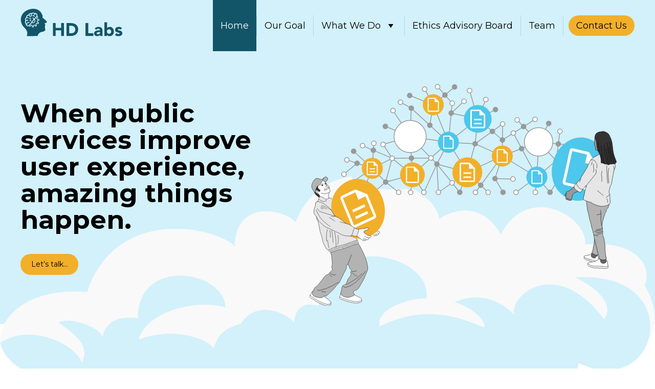

--- FILE ---
content_type: text/css
request_url: https://hdlabs.co.uk/wp-content/themes/ddtheme/css/main.css
body_size: 4199
content:
body{font-size:14px;color:#000}h1,h2,h3,h4,h5,h6{color:#125568}h1{font-size:30px;line-height:36px}@media(min-width: 992px){h1{font-size:36px;line-height:38px;margin-top:0}}h2{font-size:24px;line-height:30px}@media(min-width: 992px){h2{font-size:30px;line-height:38px}}h3{font-size:22px}@media(min-width: 992px){h3{font-size:26px}}h4{font-size:20px}@media(min-width: 992px){h4{font-size:24px}}h5{font-size:18px}@media(min-width: 992px){h5{font-size:20px}}h6{font-size:16px}@media(min-width: 992px){h6{font-size:18px}}p{font-size:14px;line-height:20px;margin-bottom:20px;color:#58595b}@media(min-width: 992px){p{font-size:16px;line-height:22px;margin-bottom:20px}}p a{color:#125568;text-decoration:underline;-webkit-transition:background-color .5s,color .5s;-moz-transition:background-color .5s,color .5s;-ms-transition:background-color .5s,color .5s;-o-transition:background-color .5s,color .5s;transition:background-color .5s,color .5s}p a:hover{background:#f2af29;color:#000}ul,ol{padding-left:15px;margin-top:40px;margin-bottom:40px}ul li,ol li{font-size:14px;line-height:20px;color:#58595b;margin-bottom:15px}@media(min-width: 992px){ul li,ol li{font-size:16px}}a{text-decoration:none}.table-container{overflow-x:auto !important}table{width:100%;border:1px solid #d4d6d5}table p{margin:0}table tr:first-of-type{background:#4dc7eb}table tr:first-of-type p{color:#fff}table th,table td{text-align:left;padding:8px;min-width:200px;border:1px solid #d4d6d5}table th li,table td li{margin-bottom:14px}.container{position:relative;max-width:1200px;width:100%;margin:0 auto !important;display:block;box-sizing:border-box}.container.standard-content{margin-top:80px !important;max-width:1100px !important}@media(min-width: 992px){.error-container{margin-top:-100px}}.error .cols{padding-top:30px}@media(min-width: 992px){.error .cols{padding-top:100px}}.error img{width:100%}.tleft{text-align:left}.tright{text-align:right}.tcenter{text-align:center}.cols{padding:0 15px;box-sizing:border-box}@media(min-width: 992px){.cols{display:flex;flex-wrap:wrap;padding:0}.cols.space-between{justify-content:space-between}.cols.align-center{align-items:center}.cols .align-bottom{display:flex;flex-direction:column;justify-content:flex-end}}.col.align-center{display:flex;flex-direction:column;justify-content:center;align-items:center;align-content:center}.col1-12{width:100%;margin-bottom:20px;position:relative}@media(min-width: 992px){.col1-12{width:8.333%;width:8.3333333333%;width:-webkit-calc(100% / 12);width:-moz-calc(100% / 12);padding:0 10px;box-sizing:border-box}}.col2-12{width:100%;margin-bottom:20px;position:relative}@media(min-width: 992px){.col2-12{width:16.666%;width:16.6666666667%;width:-webkit-calc(100% / 12 * 2);width:-moz-calc(100% / 12 * 2);padding:0 10px;box-sizing:border-box}}.col25-12{width:100%;margin-bottom:20px;position:relative}@media(min-width: 992px){.col25-12{width:20%;width:20%;width:-webkit-calc(100% / 12 * 2.4);width:-moz-calc(100% / 12 * 2.4);padding:0 10px;box-sizing:border-box}}.col3-12{width:100%;margin-bottom:20px;position:relative}@media(min-width: 992px){.col3-12{width:24.999%;width:25%;width:-webkit-calc(100% / 12 * 3);width:-moz-calc(100% / 12 * 3);padding:0 10px;box-sizing:border-box}}.col4-12{width:100%;margin-bottom:20px;position:relative}@media(min-width: 992px){.col4-12{width:33.333%;width:calc(33.3333333333% - .1px);width:-webkit-calc(100% / 12 * 4 - 0.1px);width:-moz-calc(100% / 12 * 4 - 0.1px);padding:0 10px;box-sizing:border-box}}.col45-12{width:100%;margin-bottom:20px;position:relative}@media(min-width: 992px){.col45-12{width:40%;width:40%;width:-webkit-calc(100% / 12 * 4.8);width:-moz-calc(100% / 12 * 4.8);padding:0 30px !important}}.col5-12{width:100%;margin-bottom:20px;position:relative}@media(min-width: 992px){.col5-12{width:41.666%;width:41.6666666667%;width:-webkit-calc(100% / 12 * 5);width:-moz-calc(100% / 12 * 5);padding:0 10px;box-sizing:border-box}}.col6-12{width:100%;margin-bottom:20px;position:relative}@media(min-width: 992px){.col6-12{width:49.999%;width:50%;width:-webkit-calc(100% / 12 * 6);width:-moz-calc(100% / 12 * 6);padding:0 10px;box-sizing:border-box}}.col7-12{width:100%;margin-bottom:20px;position:relative}@media(min-width: 992px){.col7-12{width:58.333%;width:58.3333333333%;width:-webkit-calc(100% / 12 * 7);width:-moz-calc(100% / 12 * 7);padding:0 10px;box-sizing:border-box}}.col8-12{width:100%;margin-bottom:20px;position:relative}@media(min-width: 992px){.col8-12{width:66.666%;width:66.6666666667%;width:-webkit-calc(100% / 12 * 8);width:-moz-calc(100% / 12 * 8);padding:0 10px;box-sizing:border-box}}.col9-12{width:100%;margin-bottom:20px;position:relative}@media(min-width: 992px){.col9-12{width:74.999%;width:75%;width:-webkit-calc(100% / 12 * 9);width:-moz-calc(100% / 12 * 9);padding:0 10px;box-sizing:border-box}}.col10-12{width:100%;margin-bottom:20px;position:relative}@media(min-width: 992px){.col10-12{width:83.333%;width:83.3333333333%;width:-webkit-calc(100% / 12 * 10);width:-moz-calc(100% / 12 * 10);padding:0 10px;box-sizing:border-box}}.col11-12{width:100%;margin-bottom:20px;position:relative}@media(min-width: 992px){.col11-12{width:91.666%;width:91.6666666667%;width:-webkit-calc(100% / 12 * 11);width:-moz-calc(100% / 12 * 11);padding:0 10px;box-sizing:border-box}}.col12-12{width:100%;margin-bottom:20px;position:relative}@media(min-width: 992px){.col12-12{width:100%;padding:10px 0}}.embed-container{position:relative;padding-bottom:56.25%;overflow:hidden;max-width:100%;height:auto}.embed-container iframe,.embed-container object,.embed-container embed{position:absolute;top:0;left:0;width:100%;height:100%}.inline-list{margin:0;padding:0;list-style:none}.inline-list li{display:inline-block;margin-right:5px}.flex{display:flex}.flex.align-lg-stretch{-webkit-box-align:stretch;-ms-flex-align:stretch;-webkit-box-align:stretch;-ms-flex-align:stretch;-webkit-align-items:stretch;-moz-align-items:stretch;align-items:stretch}.flex.align-items-center{-webkit-box-align:center;-ms-flex-align:center;-webkit-box-align:center;-ms-flex-align:center;-webkit-align-items:center;-moz-align-items:center;align-items:center}.flex .flex-lg-vertical{flex-direction:column}.flex.flex-start{-webkit-box-pack:start;-ms-flex-pack:start;-webkit-justify-content:flex-start;-moz-justify-content:flex-start;justify-content:flex-start}.flex.flex-end{-webkit-box-pack:end;-ms-flex-pack:end;-webkit-justify-content:flex-end;-moz-justify-content:flex-end;justify-content:flex-end}.flex.space-between{-webkit-box-pack:justify;-ms-flex-pack:justify;-webkit-justify-content:space-between;-moz-justify-content:space-between;justify-content:space-between}.flex.space-evenly{-webkit-box-pack:space-evenly;-ms-flex-pack:space-evenly;-webkit-justify-content:space-evenly;-moz-justify-content:space-evenly;justify-content:space-evenly}@media(min-width: 992px){.flex-lg{display:flex}.flex-lg.align-lg-stretch{-webkit-box-align:stretch;-ms-flex-align:stretch;-webkit-box-align:stretch;-ms-flex-align:stretch;-webkit-align-items:stretch;-moz-align-items:stretch;align-items:stretch}.flex-lg.align-lg-center{-webkit-box-align:center;-ms-flex-align:center;-webkit-box-align:center;-ms-flex-align:center;-webkit-align-items:center;-moz-align-items:center;align-items:center}.flex-lg.flex-lg-vertical{flex-direction:column}.flex-lg.flex-start{-webkit-box-pack:start;-ms-flex-pack:start;-webkit-justify-content:flex-start;-moz-justify-content:flex-start;justify-content:flex-start}.flex-lg.flex-end{-webkit-box-pack:end;-ms-flex-pack:end;-webkit-justify-content:flex-end;-moz-justify-content:flex-end;justify-content:flex-end}.flex-lg.space-between{-webkit-box-pack:justify;-ms-flex-pack:justify;-webkit-justify-content:space-between;-moz-justify-content:space-between;justify-content:space-between}.flex-lg.space-evenly{-webkit-box-pack:space-evenly;-ms-flex-pack:space-evenly;-webkit-justify-content:space-evenly;-moz-justify-content:space-evenly;justify-content:space-evenly}}@media(min-width: 992px){.flex-grid-lg{display:flex;justify-content:space-between;flex-wrap:wrap}}.flex-grid-lg.equal-height{align-items:stretch}@media(min-width: 992px){.flex-grid-lg-half .col{width:49%}}@media(min-width: 992px){.flex-grid-lg-third .col{width:32%}}.wp-block-button__link,.ultp-block-readmore a,.button{border-radius:50px;display:inline-block;font-size:14px !important;background-color:#f2af29 !important;color:#000 !important;padding:10px 25px;-webkit-transition:background-color .5s,color .5s;-moz-transition:background-color .5s,color .5s;-ms-transition:background-color .5s,color .5s;-o-transition:background-color .5s,color .5s;transition:background-color .5s,color .5s;position:relative;z-index:1}.wp-block-button__link:hover,.ultp-block-readmore a:hover,.button:hover{background-color:#f7cd77 !important}.wp-block-button__link:focus,.wp-block-button__link:active,.ultp-block-readmore a:focus,.ultp-block-readmore a:active,.button:focus,.button:active{background-color:#cf5c36 !important;color:#fff !important}.text-center{text-align:center}.wp-block-separator{border-top:0 !important;border-bottom:1px solid #125568 !important;border-style:none;width:85%}@media(min-width: 992px){.wp-block-separator{width:auto}}.default-page{padding:0}@media(min-width: 768px){.default-page{padding:0 0 30px 0}}@media(min-width: 1200px){.default-page{padding:0 0 50px 0}}.logo img{max-width:190px}section{padding:50px 0}.slanted-left-section,.slanted-right-section{position:relative;padding:0px 0px 20px !important}.slanted-left-section .wp-block-columns,.slanted-right-section .wp-block-columns{padding:0px 0px}.slanted-left-section>.container,.slanted-right-section>.container{margin-top:20px !important}.slanted-right-section:before{content:"";width:100%;height:100%;position:absolute;background:inherit;z-index:-1;bottom:0;transform-origin:right top;transform:skewY(1.4deg)}.slanted-right-section:after{content:"";width:100%;height:100%;position:absolute;background:inherit;z-index:-1;bottom:0;transform-origin:left bottom;transform:skewY(1.4deg)}.slanted-left-section:before{content:"";width:100%;height:100%;position:absolute;background:inherit;z-index:-1;bottom:0;transform-origin:left top;transform:skewY(-1.4deg)}.slanted-left-section:after{content:"";width:100%;height:100%;position:absolute;background:inherit;z-index:-1;bottom:0;transform-origin:right bottom;transform:skewY(-1.4deg)}.homepage-banner{position:relative}.homepage-banner h1{font-size:33px;line-height:35px;margin-bottom:40px !important}@media(min-width: 576px){.homepage-banner h1{font-size:50px;line-height:52px}}@media(min-width: 768px){.homepage-banner h1{font-size:35px;line-height:37px}}@media(min-width: 992px){.homepage-banner h1{font-size:48px;line-height:50px}}@media(min-width: 1200px){.homepage-banner h1{font-size:50px;line-height:52px}}.homepage-banner:after{content:"";width:100%;height:100%;position:absolute;bottom:-287px;background:rgba(0,0,0,0) url("../img/cloud.svg") no-repeat center center;background-size:contain}@media(min-width: 576px){.homepage-banner:after{bottom:-379px}}@media(min-width: 768px){.homepage-banner:after{bottom:-175px}}@media(min-width: 992px){.homepage-banner:after{bottom:-186px}}@media(min-width: 1200px){.homepage-banner:after{bottom:-239px}}@media(min-width: 1400px){.homepage-banner:after{bottom:-260px}}.homepage-banner img{position:relative;display:block;z-index:99;margin:40px auto 0;width:90% !important}@media(min-width: 768px){.homepage-banner img{margin:0;left:-1.5em;top:2em;width:100% !important}}@media(min-width: 992px){.homepage-banner img{top:1em}}@media(min-width: 1200px){.homepage-banner img{left:-2.5em}}.archive-content{padding:50px 0}.archive-content h2{font-size:20px}.archive-content a{color:#000}.archive-content a:hover{color:#f2af29}.team-member{position:relative;overflow:hidden;height:100%;-webkit-transition:all .5s;-moz-transition:all .5s;-ms-transition:all .5s;-o-transition:all .5s;transition:all .5s}.team-member h2{line-height:26px;display:block;height:40px}@media(min-width: 768px){.team-member h2{font-size:14px !important;line-height:16px}}@media(min-width: 992px){.team-member h2{font-size:20px !important;line-height:22px;height:80px}}@media(min-width: 1200px){.team-member h2{font-size:24px !important;line-height:26px}}.team-member img{width:55% !important;height:auto !important;margin:0 auto;display:block}@media(min-width: 768px){.team-member img{width:100% !important}}.team-member .team-member-name{position:relative;z-index:1;background:#fff;margin:-13px 0 0;padding:15px 0}.team-member .team-member-modal{position:absolute;width:100%;text-align:center;bottom:96px;left:0}.team-member .team-member-modal .member-bio h2{margin:30px 0 0;height:auto}@media(min-width: 768px){.team-member .team-member-modal .member-bio h2{font-size:24px !important;line-height:26px !important}}.team-member .team-member-modal .member-bio .wp-social-link svg{width:80px !important;height:auto !important}.team-member .team-member-modal .wp-block-button__link{z-index:0}@media(min-width: 992px){.team-member .team-member-modal{bottom:-130px;-webkit-transition:all .5s;-moz-transition:all .5s;-ms-transition:all .5s;-o-transition:all .5s;transition:all .5s}}.team-member .wp-block-button__link{background-color:#8e9291 !important}.team-member .wp-block-button__link:hover{background-color:#ccc !important}.team-member .wp-block-columns{padding:0}@media(min-width: 992px){.team-member:hover .team-member-modal{bottom:145px}}.htr-modal-content-wrap{padding:30px;box-sizing:border-box;max-height:unset !important;max-width:unset !important;width:280px;height:450px;border-radius:25px;box-shadow:5px 5px 3px #58595b}@media(min-width: 576px){.htr-modal-content-wrap{width:440px;height:450px}}@media(min-width: 768px){.htr-modal-content-wrap{width:550px;height:450px}}@media(min-width: 992px){.htr-modal-content-wrap{width:600px;height:430px}}@media(min-width: 1200px){.htr-modal-content-wrap{width:900px;height:430px}}.htr-modal-content-close-btn{background-color:#f2af29 !important;color:#000 !important;height:34px !important;padding:6px 4px 4px !important;border:none !important;position:relative !important;margin-right:-38px !important;top:-225px !important;right:-252px !important}@media(min-width: 576px){.htr-modal-content-close-btn{top:-224px !important;right:-423px !important}}@media(min-width: 768px){.htr-modal-content-close-btn{top:-224px !important;right:-531px !important}}@media(min-width: 992px){.htr-modal-content-close-btn{top:-212px !important;right:-583px !important}}@media(min-width: 1200px){.htr-modal-content-close-btn{right:-883px !important}}.ethics-members .ultp-block-content-wrap{text-align:center}.ethics-members .ultp-block-excerpt{height:60px;padding:0 15px !important}.ethics-members .ultp-block-title a{color:#125568 !important;font-weight:revert}.ethics-members .ultp-block-title a:hover{color:#125568 !important}.ethics-members .ultp-block-item .ultp-block-image img{object-fit:contain !important;width:200px !important;height:200px !important}.single-ethics-board-members .ethics-board-member-profile{padding:50px 0}.single-ethics-board-members .ethics-board-member-profile .container--padding{padding:0 15px}.single-ethics-board-members .ethics-board-member-profile .container--padding .ethics-board-member-image>img{width:300px;height:auto;max-height:270px;margin:0 auto;display:block}@media(min-width: 992px){.single-ethics-board-members .ethics-board-member-profile .container--padding .ethics-board-member-image>img{max-height:340px}}.htr-modal-prevent-scroll{overflow:scroll !important}.wp-block-social-links.is-style-logos-only .wp-social-link svg{width:50px !important;height:50px !important}header{background:#d2f1fa;color:#000;padding:10px 15px 14px}@media(min-width: 992px){header{padding:0 15px;height:100px;display:flex}}@media(min-width: 992px){header nav{height:100px}}.main-navigation{width:100%}#mega-menu-wrap-header-menu{margin-top:7px !important}@media(min-width: 992px){#mega-menu-wrap-header-menu{margin-top:0 !important}}#mega-menu-wrap-header-menu .mega-menu-toggle+#mega-menu-header-menu{margin-top:7px !important}@media(min-width: 992px){#mega-menu-wrap-header-menu .mega-menu-toggle+#mega-menu-header-menu{margin-top:0 !important;height:100px !important;display:flex;flex-direction:row;align-items:center}}#mega-menu-wrap-header-menu #mega-menu-header-menu>li.mega-menu-item:hover{background:rgba(0,0,0,0);-webkit-transition:background-color .5s;-moz-transition:background-color .5s;-ms-transition:background-color .5s;-o-transition:background-color .5s;transition:background-color .5s}@media(min-width: 992px){#mega-menu-wrap-header-menu #mega-menu-header-menu>li.mega-menu-item a.mega-menu-link{height:100px !important;margin-top:-30px;display:flex !important;align-items:center;font-size:14px !important}}@media(min-width: 1200px){#mega-menu-wrap-header-menu #mega-menu-header-menu>li.mega-menu-item a.mega-menu-link{font-size:18px !important}}@media(min-width: 992px){#mega-menu-wrap-header-menu #mega-menu-header-menu>li.mega-menu-item ul li a.mega-menu-link{height:auto !important}}@media(min-width: 992px){#mega-menu-wrap-header-menu #mega-menu-header-menu>li.mega-menu-item{border-right:solid 1px #add8e6 !important;height:40px !important;overflow:visible !important}}#mega-menu-wrap-header-menu #mega-menu-header-menu>li.mega-menu-item.contact-us-button{border-right:none !important}#mega-menu-wrap-header-menu #mega-menu-header-menu>li.mega-menu-item.contact-us-button>a.mega-menu-link{height:50px !important;margin-top:0 !important;display:block !important;flex-direction:row;flex-wrap:wrap;align-content:center;align-items:center;background-color:#f2af29 !important;color:#000 !important;-webkit-transition:background-color .5s,color .5s;-moz-transition:background-color .5s,color .5s;-ms-transition:background-color .5s,color .5s;-o-transition:background-color .5s,color .5s;transition:background-color .5s,color .5s}@media(min-width: 992px){#mega-menu-wrap-header-menu #mega-menu-header-menu>li.mega-menu-item.contact-us-button>a.mega-menu-link{height:40px !important;border-radius:50px !important;margin-left:10px !important;font-size:14px !important}}@media(min-width: 1200px){#mega-menu-wrap-header-menu #mega-menu-header-menu>li.mega-menu-item.contact-us-button>a.mega-menu-link{font-size:18px !important}}#mega-menu-wrap-header-menu #mega-menu-header-menu>li.mega-menu-item.contact-us-button>a.mega-menu-link:hover{background-color:#f7cd77 !important}#mega-menu-wrap-header-menu #mega-menu-header-menu>li.mega-first-menu-item,#mega-menu-wrap-header-menu #mega-menu-header-menu>li.mega-last-menu-item{margin-bottom:0px !important}#mega-menu-wrap-header-menu #mega-menu-header-menu li.mega-menu-item-has-children>a.mega-menu-link>span.mega-indicator:after{font-size:25px}@media(min-width: 992px){#mega-menu-wrap-header-menu #mega-menu-header-menu>li.mega-menu-megamenu>ul.mega-sub-menu{position:fixed !important;width:100vw !important}}@media(min-width: 1400px){#mega-menu-wrap-header-menu #mega-menu-header-menu>li.mega-menu-megamenu>ul.mega-sub-menu{width:1200px !important;position:absolute !important;left:-377px !important}}#mega-menu-wrap-header-menu #mega-menu-header-menu>li.mega-menu-megamenu>ul.mega-sub-menu a{-webkit-transition:background-color .5s,color .5s;-moz-transition:background-color .5s,color .5s;-ms-transition:background-color .5s,color .5s;-o-transition:background-color .5s,color .5s;transition:background-color .5s,color .5s}.custom-logo{width:170px;height:auto;margin-bottom:-5px}@media(min-width: 576px){.custom-logo{margin-bottom:0;width:200px}}@media(min-width: 768px){.custom-logo{margin-bottom:0}}@media(min-width: 992px){.custom-logo{margin-bottom:10px;width:170px}}@media(min-width: 1200px){.custom-logo{margin-bottom:8px;width:200px}}#mega-menu-wrap-header-menu{display:inline-flex !important}#mega-menu-header-menu{top:60px !important}@media(min-width: 992px){#mega-menu-header-menu{top:0 !important;height:0 !important}}footer{background:#125568;color:#fff;padding:50px 15px;font-size:16px;margin-top:30px}@media(min-width: 992px){footer{margin-top:0}}footer .cols{display:flex;flex-wrap:wrap;justify-content:center;padding:0}footer .cols .col2-12{width:49.999%;width:50%;width:-webkit-calc(100% / 12 * 6);width:-moz-calc(100% / 12 * 6);padding:0 10px;box-sizing:border-box}@media(min-width: 992px){footer .cols .col2-12{width:16.666%;width:16.6666666667%;width:-webkit-calc(100% / 12 * 2);width:-moz-calc(100% / 12 * 2);padding:0 10px;box-sizing:border-box}}@media(min-width: 992px){footer{padding:50px 0}}footer a{color:#fff !important;text-decoration:none;margin-bottom:15px;-webkit-transition:all .5s;-moz-transition:all .5s;-ms-transition:all .5s;-o-transition:all .5s;transition:all .5s}footer a:hover{text-decoration:underline;background:rgba(0,0,0,0)}footer .footer-logos{margin:0 0 50px 0;padding:0;text-align:center}footer .footer-logos .footer-accreditation-logo{width:100%;max-width:150px}footer .footer-main .footer-left{margin-bottom:0}footer .footer-main .footer-left .footer-logo{margin-bottom:10px;width:200px}footer .footer-main .footer-left .social-and-contact{display:flex;flex-direction:row;align-items:start;margin-bottom:10px}@media(min-width: 576px){footer .footer-main .footer-left .social-and-contact{margin-bottom:0}}footer .footer-main .footer-left .social-and-contact .socials{list-style-type:none;margin:0 5px 0 0;padding:0}footer .footer-main .footer-left .social-and-contact .socials a{display:block;margin-top:auto}footer .footer-main .footer-left .social-and-contact .socials img{width:36px;height:45px;margin-right:8px}@media(min-width: 768px){footer .footer-main .footer-left .social-and-contact .socials img{width:50px;height:51px;margin-right:7px}}footer .footer-main .footer-left .social-and-contact .contact-details{margin-bottom:0}footer .footer-main .footer-left .social-and-contact .contact-details .email{font-size:16px;margin-bottom:5px}footer .footer-main .footer-left .social-and-contact .contact-details .tel1{font-size:16px;display:inline-block;margin-bottom:0;margin-right:15px}@media(min-width: 768px){footer .footer-main .footer-left .social-and-contact .contact-details .email{font-size:20px;margin-bottom:5px}footer .footer-main .footer-left .social-and-contact .contact-details .tel1{font-size:20px}}@media(min-width: 992px){footer .footer-main .footer-left .social-and-contact .contact-details{margin-bottom:0}}footer .footer-main .footer-right{display:flex;flex-direction:column;align-content:flex-start;justify-content:flex-start;align-items:flex-start;margin-bottom:0}@media(min-width: 992px){footer .footer-main .footer-right{justify-content:flex-end;align-items:flex-end}}footer .footer-main .footer-right .footer-menu{order:unset;width:100%;margin-bottom:20px}@media(min-width: 992px){footer .footer-main .footer-right .footer-menu{margin-bottom:50px}}@media(min-width: 992px){footer .footer-main .footer-right .footer-menu{margin-bottom:10px}}footer .footer-main .footer-right .footer-menu ul{list-style-type:none;margin:0;padding:0}@media(min-width: 992px){footer .footer-main .footer-right .footer-menu ul{float:right;text-align:right}}@media(min-width: 768px){footer .footer-main .footer-right .footer-menu ul li{font-size:14px;display:inline-block;margin-right:20px;margin-bottom:0}footer .footer-main .footer-right .footer-menu ul li:last-of-type{margin-right:0}}@media(min-width: 992px){footer .footer-main .footer-right .footer-menu ul li{font-size:13px}}@media(min-width: 1200px){footer .footer-main .footer-right .footer-menu ul li{font-size:16px}}footer .footer-main a{display:block}@media(min-width: 1200px){footer .footer-main a{margin-bottom:0}}footer .footer-smallprint{margin-bottom:30px}@media(min-width: 992px){footer .footer-smallprint{margin-bottom:5px}}footer .footer-smallprint .footer-smallprint-col{display:flex;flex-direction:column;align-items:flex-start;align-content:flex-start}@media(min-width: 992px){footer .footer-smallprint .footer-smallprint-col{flex-direction:row;align-items:flex-start;justify-content:flex-end}}footer .footer-smallprint .footer-smallprint-col .footer-smallprint-item{margin-bottom:5px}@media(min-width: 992px){footer .footer-smallprint .footer-smallprint-col .footer-smallprint-item{padding:0 15px;border-right:solid 1px #fff}footer .footer-smallprint .footer-smallprint-col .footer-smallprint-item:last-of-type{border-right:0;padding:0 0 0 15px}}footer small{font-size:75%}footer small.copyright{order:2;margin-bottom:20px;font-size:10px}@media(min-width: 992px){footer small.copyright{order:unset;margin-bottom:20px}}footer small.copyright span{display:block;margin-bottom:5px}footer small.smallprint{order:3;margin-bottom:20px}@media(min-width: 992px){footer small.smallprint{order:unset;margin-bottom:0}}@media(min-width: 992px){footer small{text-align:right}}.wp-block-columns{padding:30px 0;margin-bottom:0px !important}@media(min-width: 992px){.wp-block-columns{padding:70px 0}}.wp-block-columns.no-padding{padding:0;gap:0}@media(min-width: 992px){.wp-block-columns.no-padding{gap:2em}}.wp-block-columns.no-top-padding{padding-top:0}.wp-block-columns.padding-top{padding-top:30px !important}.wp-block-columns.contact .contact--align-c,.wp-block-columns.contact .contact--align{text-align:center}.wp-block-columns.contact .contact--button{display:inline-block;margin-bottom:40px}.wp-block-columns.contact img{width:80% !important;display:inline-block !important}@media(min-width: 576px){.wp-block-columns.contact img{width:50% !important}}@media(min-width: 768px){.wp-block-columns.contact img{width:75% !important}}@media(min-width: 992px){.wp-block-columns.contact img{width:88% !important}}@media(min-width: 1200px){.wp-block-columns.contact img{width:71% !important}}@media(min-width: 992px){.wp-block-columns.contact .contact--align-c{text-align:left}}.wp-block-columns.team-header{margin-bottom:0 !important}.wp-block-columns.team-members{margin-bottom:0 !important;padding-bottom:0 !important}.wp-block-columns.team-members>.wp-block-columns{margin-bottom:0 !important}.wp-block-columns.team-members.last{margin-bottom:50px !important;padding-bottom:50px !important}@media(min-width: 768px){.wp-block-columns.team-members.contact-us,.wp-block-columns.team-members.wp-block-columns{flex-wrap:wrap !important}.wp-block-columns.team-members.contact-us .wp-block-column,.wp-block-columns.team-members.wp-block-columns .wp-block-column{flex-basis:0 !important;flex-grow:1 !important}}.wp-block-columns.page-header{padding:0 15px;margin-top:30px !important;margin-bottom:50px !important}.wp-block-columns.page-header .wp-block-media-text__media{margin-bottom:0;margin-top:10px}.wp-block-columns.page-header .wp-block-media-text__media img{max-height:200px}@media(min-width: 576px){.wp-block-columns.page-header .wp-block-media-text__media img{max-height:220px}}@media(min-width: 768px){.wp-block-columns.page-header .wp-block-media-text__media img{max-height:270px}}@media(min-width: 992px){.wp-block-columns.page-header .wp-block-media-text__media img{max-height:270px}}@media(min-width: 1200px){.wp-block-columns.page-header .wp-block-media-text__media img{max-height:270px}}@media(min-width: 992px){.wp-block-columns.page-header .wp-block-media-text__media{margin-top:0}}.wp-block-columns.page-header .wp-block-media-text__content{align-self:center;padding:0}@media(min-width: 992px){.wp-block-columns.page-header{margin-top:60px !important}}.wp-block-columns .round-corners img{border-radius:25px !important}.wp-block-columns>.wp-block-columns{padding:0}.wp-block-columns .wp-block-column{padding:0 15px}.wp-block-columns .wp-block-column.no-padding{padding:0}.wp-block-columns .wp-block-column .partner-logo{max-width:240px;height:auto}.wp-block-columns.homepage-banner{padding:0;margin-bottom:50px}.wp-block-columns.homepage-banner h1{margin-bottom:50px}.wp-block-columns.homepage-banner .wp-block-media-text{padding-top:50px}.wp-block-columns.homepage-banner .wp-block-media-text.is-stacked-on-mobile{grid-template-columns:100%}.wp-block-columns.homepage-banner .wp-block-media-text .wp-block-media-text__content{z-index:1}@media(min-width: 768px){.wp-block-columns.homepage-banner .wp-block-media-text.has-media-on-the-right{grid-template-columns:1fr 50% !important}}@media(min-width: 768px){.wp-block-columns.homepage-banner{margin-bottom:0 !important}}@media(min-width: 992px){.wp-block-columns.homepage-banner{margin-bottom:50px !important}}.wp-block-columns .pillars{padding:15px 0 0}.wp-block-columns .pillars img{width:200px !important;height:200px !important}.wp-block-columns .pillars p{margin-top:0}@media(min-width: 992px){.wp-block-columns .pillars h3{height:60px}.wp-block-columns .pillars p{height:60px}}@media(min-width: 1200px){.wp-block-columns .pillars h3{height:60px}}.wp-block-columns .wp-block-image figcaption{margin:0 0 15px 0;text-align:center}.wp-block-media-text{box-sizing:border-box;justify-items:center}@media(min-width: 768px){.wp-block-media-text{padding:0 0 50px}}@media(min-width: 992px){.wp-block-media-text{padding:50px 0}}.wp-block-media-text.has-media-on-the-right{grid-template-columns:100% !important}@media(min-width: 992px){.wp-block-media-text.has-media-on-the-right{grid-template-columns:1fr 30% !important}}.wp-block-media-text.has-media-on-the-right .wp-block-media-text__content{padding:0 !important}@media(min-width: 768px){.wp-block-media-text.has-media-on-the-right .wp-block-media-text__content{padding:0 50px 0 0 !important}}.wp-block-media-text.has-media-on-the-left .wp-block-media-text__content{padding:0 !important}@media(min-width: 992px){.wp-block-media-text.has-media-on-the-left .wp-block-media-text__content{padding:0 0 0 50px !important}}.wp-block-media-text .wp-block-media-text__media{grid-row:3 !important;grid-column:1 !important}@media(min-width: 768px){.wp-block-media-text .wp-block-media-text__media{grid-row:1 !important;grid-column:2 !important}}.address-and-directions img{border-radius:3px}/*# sourceMappingURL=main.css.map */


--- FILE ---
content_type: image/svg+xml
request_url: https://hdlabs.co.uk/wp-content/uploads/2022/07/hd-labs-website-footer-cyberessentialsplus.svg
body_size: 6042
content:
<?xml version="1.0" encoding="UTF-8" standalone="no"?>
<!DOCTYPE svg PUBLIC "-//W3C//DTD SVG 1.1//EN" "http://www.w3.org/Graphics/SVG/1.1/DTD/svg11.dtd">
<svg width="100%" height="100%" viewBox="0 0 200 100" version="1.1" xmlns="http://www.w3.org/2000/svg" xmlns:xlink="http://www.w3.org/1999/xlink" xml:space="preserve" xmlns:serif="http://www.serif.com/" style="fill-rule:evenodd;clip-rule:evenodd;stroke-linejoin:round;stroke-miterlimit:2;">
    <rect id="Artboard1" x="0" y="0" width="200" height="100" style="fill:none;"/>
    <use id="Background" xlink:href="#_Image1" x="65.525" y="7.5" width="70.279px" height="85px" transform="matrix(0.98985,0,0,1,0,0)"/>
    <defs>
        <image id="_Image1" width="71px" height="85px" xlink:href="[data-uri]"/>
    </defs>
</svg>


--- FILE ---
content_type: image/svg+xml
request_url: https://hdlabs.co.uk/wp-content/uploads/2022/08/hd-labs-website-footer-crowncs.svg
body_size: 3001
content:
<?xml version="1.0" encoding="UTF-8" standalone="no"?>
<!-- Created with Inkscape (http://www.inkscape.org/) -->

<svg
   width="200mm"
   height="100mm"
   viewBox="0 0 200 100"
   version="1.1"
   id="svg77"
   xmlns="http://www.w3.org/2000/svg"
   xmlns:svg="http://www.w3.org/2000/svg">
  <defs
     id="defs74" />
  <g
     id="layer1">
    <g
       transform="matrix(0.10065715,0,0,0.10065715,28.014561,-8.9851371)"
       id="g66"
       style="clip-rule:evenodd;fill-rule:evenodd;stroke-linejoin:round;stroke-miterlimit:2">
        <g
   transform="scale(4.16667)"
   id="g64">
            <path
   d="m 84.447,50.789 c -0.99,-4.999 -4.999,-7.523 -9.9,-7.523 -8.415,0 -11.979,6.929 -11.979,14.304 0,8.069 3.564,14.801 12.029,14.801 6.187,0 9.751,-4.355 10.196,-10.197 h 4.703 c -0.891,8.81 -6.386,14.158 -15.295,14.158 -10.989,0 -16.335,-8.119 -16.335,-18.414 0,-10.247 5.841,-18.612 16.731,-18.612 7.375,0 13.464,3.96 14.552,11.483 z"
   style="fill:#ffffff;fill-rule:nonzero"
   id="path2" />

            <path
   d="m 93.293,49.898 h 3.959 v 5.397 h 0.1 c 2.029,-4.109 4.851,-6.139 9.405,-5.99 v 4.455 c -6.782,0 -9.257,3.861 -9.257,10.345 V 75.49 h -4.207 z"
   style="fill:#ffffff;fill-rule:nonzero"
   id="path4" />

            <path
   d="m 119.651,72.371 c 4.405,0 7.969,-3.465 7.969,-9.652 0,-6.237 -3.564,-9.701 -7.969,-9.701 -4.406,0 -7.97,3.464 -7.97,9.701 0,6.187 3.564,9.652 7.97,9.652 z m 0,-23.066 c 8.118,0 12.424,5.89 12.424,13.414 0,7.474 -4.306,13.365 -12.424,13.365 -8.118,0 -12.424,-5.891 -12.424,-13.365 0,-7.524 4.306,-13.414 12.424,-13.414 z"
   style="fill:#ffffff;fill-rule:nonzero"
   id="path6" />

            <path
   d="m 160.294,75.49 h -4.455 l -5.197,-20.345 h -0.099 l -5.148,20.345 h -4.554 l -8.217,-25.592 h 4.653 l 5.791,20.938 h 0.099 l 5.148,-20.938 h 4.604 l 5.346,20.938 h 0.099 l 5.742,-20.938 h 4.356 z"
   style="fill:#ffffff;fill-rule:nonzero"
   id="path8" />

            <path
   d="m 171.259,49.898 h 3.96 v 4.059 h 0.099 c 1.782,-3.168 4.653,-4.652 8.316,-4.652 6.732,0 8.811,3.861 8.811,9.355 v 16.83 h -4.207 V 58.164 c 0,-3.117 -1.98,-5.146 -5.198,-5.146 -5.098,0 -7.573,3.414 -7.573,8.017 V 75.49 h -4.208 z"
   style="fill:#ffffff;fill-rule:nonzero"
   id="path10" />

            <path
   d="m 84.447,102.789 c -0.99,-4.998 -4.999,-7.523 -9.9,-7.523 -8.415,0 -11.979,6.929 -11.979,14.304 0,8.068 3.564,14.801 12.029,14.801 6.187,0 9.751,-4.356 10.196,-10.198 h 4.703 c -0.891,8.811 -6.386,14.159 -15.295,14.159 -10.989,0 -16.335,-8.12 -16.335,-18.415 0,-10.245 5.841,-18.612 16.731,-18.612 7.375,0 13.464,3.961 14.552,11.484 z"
   style="fill:#ffffff;fill-rule:nonzero"
   id="path12" />

            <path
   d="m 104.599,124.371 c 4.405,0 7.969,-3.465 7.969,-9.653 0,-6.236 -3.564,-9.701 -7.969,-9.701 -4.406,0 -7.971,3.465 -7.971,9.701 0,6.188 3.565,9.653 7.971,9.653 z m 0,-23.067 c 8.117,0 12.424,5.891 12.424,13.414 0,7.475 -4.307,13.366 -12.424,13.366 -8.119,0 -12.426,-5.891 -12.426,-13.366 0,-7.523 4.307,-13.414 12.426,-13.414 z"
   style="fill:#ffffff;fill-rule:nonzero"
   id="path14" />

            <path
   d="m 120.81,101.898 h 3.96 v 3.762 h 0.099 c 1.881,-2.871 4.752,-4.356 8.266,-4.356 3.118,0 5.99,1.238 7.029,4.356 1.732,-2.723 4.752,-4.356 8.019,-4.356 5.098,0 8.514,2.129 8.514,7.424 v 18.762 h -4.208 v -16.781 c 0,-3.168 -0.841,-5.692 -4.95,-5.692 -4.059,0 -6.682,2.574 -6.682,6.533 v 15.94 h -4.208 v -16.781 c 0,-3.317 -1.039,-5.692 -4.801,-5.692 -4.999,0 -6.831,4.604 -6.831,6.533 v 15.94 h -4.207 z"
   style="fill:#ffffff;fill-rule:nonzero"
   id="path16" />

            <path
   d="m 161.85,101.898 h 3.96 v 3.762 h 0.099 c 1.881,-2.871 4.752,-4.356 8.266,-4.356 3.118,0 5.99,1.238 7.029,4.356 1.733,-2.723 4.752,-4.356 8.019,-4.356 5.098,0 8.514,2.129 8.514,7.424 v 18.762 h -4.208 v -16.781 c 0,-3.168 -0.841,-5.692 -4.95,-5.692 -4.058,0 -6.682,2.574 -6.682,6.533 v 15.94 h -4.208 v -16.781 c 0,-3.317 -1.039,-5.692 -4.801,-5.692 -4.999,0 -6.831,4.604 -6.831,6.533 v 15.94 h -4.207 z"
   style="fill:#ffffff;fill-rule:nonzero"
   id="path18" />

            <path
   d="m 220.645,112.244 c -0.198,-4.01 -3.218,-7.227 -7.375,-7.227 -4.406,0 -7.03,3.317 -7.327,7.227 z m 4.059,7.127 c -1.139,5.644 -5.198,8.713 -10.939,8.713 -8.168,0 -12.029,-5.643 -12.277,-13.465 0,-7.672 5.05,-13.315 12.029,-13.315 9.058,0 11.83,8.465 11.583,14.653 h -19.157 c -0.148,4.455 2.376,8.414 7.97,8.414 3.465,0 5.89,-1.684 6.633,-5 z"
   style="fill:#ffffff;fill-rule:nonzero"
   id="path20" />

            <path
   d="m 228.491,101.898 h 3.96 v 5.396 h 0.099 c 2.029,-4.109 4.85,-6.138 9.405,-5.99 v 4.455 c -6.782,0 -9.257,3.862 -9.257,10.346 v 11.385 h -4.207 z"
   style="fill:#ffffff;fill-rule:nonzero"
   id="path22" />

            <path
   d="m 261.209,110.115 c -0.643,-3.217 -2.871,-5.098 -6.335,-5.098 -6.089,0 -7.97,4.801 -7.97,9.998 0,4.703 2.128,9.356 7.474,9.356 4.059,0 6.485,-2.375 7.029,-6.237 h 4.307 c -0.941,6.237 -4.851,9.95 -11.286,9.95 -7.821,0 -11.979,-5.446 -11.979,-13.069 0,-7.672 3.96,-13.711 12.078,-13.711 5.791,0 10.444,2.723 11.038,8.811 z"
   style="fill:#ffffff;fill-rule:nonzero"
   id="path24" />

            <path
   d="m 269.476,101.898 h 4.207 v 25.592 h -4.207 z m 4.207,-4.603 h -4.207 v -5.149 h 4.207 z"
   style="fill:#ffffff;fill-rule:nonzero"
   id="path26" />

            <path
   d="m 294.794,114.273 c -1.633,1.187 -4.801,1.238 -7.623,1.732 -2.772,0.495 -5.148,1.485 -5.148,4.604 0,2.771 2.376,3.762 4.95,3.762 5.544,0 7.821,-3.465 7.821,-5.791 z m 6.831,13.117 c -0.743,0.445 -1.683,0.694 -3.02,0.694 -2.178,0 -3.563,-1.188 -3.563,-3.961 -2.327,2.722 -5.445,3.961 -9.009,3.961 -4.654,0 -8.465,-2.081 -8.465,-7.178 0,-5.791 4.307,-7.03 8.662,-7.871 4.653,-0.891 8.613,-0.594 8.613,-3.762 0,-3.662 -3.019,-4.256 -5.692,-4.256 -3.564,0 -6.188,1.088 -6.385,4.85 h -4.208 c 0.248,-6.336 5.148,-8.563 10.84,-8.563 4.604,0 9.603,1.039 9.603,7.03 V 121.5 c 0,1.98 0,2.871 1.337,2.871 0.347,0 0.743,-0.049 1.287,-0.248 z"
   style="fill:#ffffff;fill-rule:nonzero"
   id="path28" />

            <rect
   x="304.73801"
   y="92.146004"
   width="4.2080002"
   height="35.344002"
   style="fill:#ffffff;fill-rule:nonzero"
   id="rect30" />

            <path
   d="m 80.042,154.492 c -0.545,-5.049 -3.911,-7.227 -8.762,-7.227 -3.96,0 -7.92,1.436 -7.92,6.039 0,4.356 5.643,5 11.336,6.287 5.642,1.287 11.285,3.266 11.285,10.196 0,7.525 -7.375,10.545 -13.81,10.545 -7.919,0 -14.602,-3.862 -14.602,-12.475 h 4.455 c 0,5.939 4.95,8.514 10.296,8.514 4.257,0 8.959,-1.336 8.959,-6.436 0,-4.85 -5.643,-5.691 -11.286,-6.93 -5.643,-1.236 -11.335,-2.871 -11.335,-9.355 0,-7.178 6.385,-10.346 12.82,-10.346 7.227,0 12.722,3.416 13.019,11.188 z"
   style="fill:#ffffff;fill-rule:nonzero"
   id="path32" />

            <path
   d="m 107.693,164.244 c -0.198,-4.01 -3.218,-7.227 -7.376,-7.227 -4.406,0 -7.029,3.317 -7.326,7.227 z m 4.058,7.127 c -1.138,5.644 -5.197,8.713 -10.938,8.713 -8.168,0 -12.03,-5.643 -12.277,-13.465 0,-7.672 5.049,-13.315 12.029,-13.315 9.058,0 11.83,8.465 11.582,14.653 H 92.991 c -0.149,4.455 2.376,8.414 7.97,8.414 3.465,0 5.89,-1.684 6.633,-5 z"
   style="fill:#ffffff;fill-rule:nonzero"
   id="path34" />

            <path
   d="m 115.538,153.898 h 3.96 v 5.396 h 0.099 c 2.029,-4.109 4.851,-6.138 9.405,-5.99 v 4.455 c -6.781,0 -9.256,3.862 -9.256,10.346 v 11.385 h -4.208 z"
   style="fill:#ffffff;fill-rule:nonzero"
   id="path36" />

            <path
   d="m 144.173,179.49 h -4.505 l -9.504,-25.592 h 4.703 l 7.177,21.334 h 0.1 l 6.979,-21.334 h 4.405 z"
   style="fill:#ffffff;fill-rule:nonzero"
   id="path38" />

            <path
   d="m 156.315,153.898 h 4.208 v 25.592 h -4.208 z m 4.208,-4.604 h -4.208 v -5.148 h 4.208 z"
   style="fill:#ffffff;fill-rule:nonzero"
   id="path40" />

            <path
   d="m 183.243,162.115 c -0.644,-3.217 -2.871,-5.098 -6.336,-5.098 -6.089,0 -7.97,4.801 -7.97,9.998 0,4.703 2.128,9.356 7.475,9.356 4.059,0 6.484,-2.375 7.028,-6.237 h 4.307 c -0.94,6.237 -4.851,9.95 -11.286,9.95 -7.821,0 -11.979,-5.446 -11.979,-13.069 0,-7.672 3.96,-13.711 12.078,-13.711 5.792,0 10.444,2.723 11.039,8.811 z"
   style="fill:#ffffff;fill-rule:nonzero"
   id="path42" />

            <path
   d="m 209.22,164.244 c -0.199,-4.01 -3.218,-7.227 -7.376,-7.227 -4.406,0 -7.029,3.317 -7.326,7.227 z m 4.058,7.127 c -1.138,5.644 -5.197,8.713 -10.939,8.713 -8.167,0 -12.028,-5.643 -12.276,-13.465 0,-7.672 5.049,-13.315 12.029,-13.315 9.058,0 11.83,8.465 11.582,14.653 h -19.156 c -0.148,4.455 2.376,8.414 7.97,8.414 3.465,0 5.89,-1.684 6.633,-5 z"
   style="fill:#ffffff;fill-rule:nonzero"
   id="path44" />

            <rect
   x="34.327999"
   y="39.423"
   width="3.4679999"
   height="192.399"
   style="fill:#ffffff;fill-rule:nonzero"
   id="rect46" />

            <path
   d="m 84.14,207.317 c -0.05,-6.215 -3.332,-8.204 -9.398,-8.204 -4.376,0 -9.051,2.037 -9.051,7.109 0,3.78 2.984,4.974 5.968,5.868 l 3.779,1.144 c 4.873,1.492 9.547,3.083 9.547,9.05 0,3.481 -2.188,10.938 -13.724,10.938 -7.956,0 -13.774,-3.829 -13.376,-12.43 h 3.381 c -0.348,6.912 3.779,9.546 10.243,9.546 4.625,0 10.095,-2.288 10.095,-7.606 0,-5.023 -4.873,-5.918 -8.801,-7.062 l -3.482,-1.044 c -4.127,-1.192 -7.011,-3.68 -7.011,-8.254 0,-7.111 6.266,-10.145 12.581,-10.145 7.21,0 13.028,2.886 12.63,11.09 z"
   style="fill:#ffffff;fill-rule:nonzero"
   id="path48" />

            <path
   d="m 107.161,232.477 h -2.884 l 0.895,-4.674 h -0.1 c -1.939,3.032 -5.321,5.419 -9.15,5.419 -4.475,0 -7.756,-1.989 -7.756,-6.91 0,-0.795 0.149,-1.842 0.397,-3.034 l 3.531,-16.458 h 3.132 l -3.58,16.558 c -0.199,0.795 -0.348,1.741 -0.348,2.585 0,3.382 2.586,4.624 5.37,4.624 4.526,0 8.653,-4.077 10.045,-10.59 l 2.835,-13.177 h 3.132 z"
   style="fill:#ffffff;fill-rule:nonzero"
   id="path50" />

            <path
   d="m 117.452,223.178 c 0,4.475 2.586,7.409 7.161,7.409 7.21,0 10.939,-7.956 10.939,-14.219 0,-4.376 -2.187,-7.659 -6.911,-7.659 -7.21,0 -11.189,8.105 -11.189,14.469 z m 0.199,-16.358 h 2.835 l -0.994,4.624 h 0.099 c 2.187,-3.382 4.823,-5.371 9.347,-5.371 6.564,0 9.747,4.226 9.747,10.492 0,7.857 -5.42,16.657 -14.022,16.657 -4.028,0 -7.509,-1.689 -8.205,-5.866 h -0.1 l -3.132,14.618 h -3.133 z"
   style="fill:#ffffff;fill-rule:nonzero"
   id="path52" />

            <path
   d="m 144.501,223.178 c 0,4.475 2.586,7.409 7.161,7.409 7.21,0 10.94,-7.956 10.94,-14.219 0,-4.376 -2.188,-7.659 -6.913,-7.659 -7.21,0 -11.188,8.105 -11.188,14.469 z M 144.7,206.82 h 2.835 l -0.995,4.624 h 0.1 c 2.188,-3.382 4.823,-5.371 9.348,-5.371 6.564,0 9.746,4.226 9.746,10.492 0,7.857 -5.42,16.657 -14.023,16.657 -4.027,0 -7.508,-1.689 -8.204,-5.866 h -0.1 l -3.132,14.618 h -3.133 z"
   style="fill:#ffffff;fill-rule:nonzero"
   id="path54" />

            <path
   d="m 173.589,196.974 h 3.133 l -7.658,35.503 h -3.133 z"
   style="fill:#ffffff;fill-rule:nonzero"
   id="path56" />

            <path
   d="m 181.297,196.974 h 3.133 l -1.094,5.023 h -3.133 z m -2.138,9.846 h 3.133 l -5.52,25.657 h -3.133 z"
   style="fill:#ffffff;fill-rule:nonzero"
   id="path58" />

            <path
   d="m 203.027,217.858 c 0,-0.695 0.049,-1.343 0.049,-1.989 0,-4.275 -2.684,-7.16 -7.011,-7.16 -5.171,0 -8.702,4.375 -9.796,9.149 z m -17.155,2.635 c -0.1,0.597 -0.149,1.294 -0.149,1.989 0,4.626 2.386,8.105 7.458,8.105 4.078,0 7.211,-2.635 8.404,-6.364 h 3.132 c -1.69,5.718 -5.618,8.999 -11.685,8.999 -6.763,0 -10.442,-4.226 -10.442,-10.888 0,-8.105 5.072,-16.261 13.873,-16.261 6.166,0 9.746,4.028 9.746,9.996 0,1.441 -0.05,2.883 -0.249,4.424 z"
   style="fill:#ffffff;fill-rule:nonzero"
   id="path60" />

            <path
   d="m 211.181,206.82 h 2.834 l -1.293,5.916 h 0.1 c 1.989,-3.679 4.723,-6.314 9.298,-6.266 0.547,0 1.144,0 1.691,0.051 l -0.696,3.132 c -0.597,0 -1.194,-0.048 -1.79,-0.048 -5.62,0.099 -8.603,4.624 -9.647,9.446 l -2.885,13.426 h -3.132 z"
   style="fill:#ffffff;fill-rule:nonzero"
   id="path62" />

        </g>

    </g>
  </g>
</svg>


--- FILE ---
content_type: image/svg+xml
request_url: https://hdlabs.co.uk/wp-content/uploads/2022/08/ethics-hdlabs-02.svg
body_size: 18667
content:
<?xml version="1.0" encoding="UTF-8" standalone="no"?>
<!-- Created with Inkscape (http://www.inkscape.org/) -->

<svg
   width="1446.8198"
   height="1446.8196"
   viewBox="0 0 382.80441 382.80435"
   version="1.1"
   id="svg4002"
   xmlns="http://www.w3.org/2000/svg"
   xmlns:svg="http://www.w3.org/2000/svg">
  <defs
     id="defs3999">
    <clipPath
       clipPathUnits="userSpaceOnUse"
       id="clipPath13422-0">
      <g
         id="g13500-9"
         style="stroke:#000000;stroke-width:2;stroke-miterlimit:4;stroke-dasharray:none"
         transform="matrix(1.4025084,0.01998505,-0.03291876,0.85146589,1752.6993,586.2193)">
        <path
           style="fill:none;stroke:#000000;stroke-width:2;stroke-linecap:butt;stroke-linejoin:miter;stroke-miterlimit:4;stroke-dasharray:none;stroke-opacity:1"
           d="m -2865.8084,1368.4558 324.3905,-339.4286 145.0091,392.0615"
           id="path13424-2" />
        <path
           style="fill:none;stroke:#000000;stroke-width:2;stroke-linecap:butt;stroke-linejoin:miter;stroke-miterlimit:4;stroke-dasharray:none;stroke-opacity:1"
           d="m -2646.6837,1439.3491 105.2658,-410.3219 26.8535,404.9512"
           id="path13426-4" />
        <path
           style="fill:none;stroke:#000000;stroke-width:2;stroke-linecap:butt;stroke-linejoin:miter;stroke-miterlimit:4;stroke-dasharray:none;stroke-opacity:1"
           d="m -2541.4179,1029.0272 -220.1989,374.8752"
           id="path13428-9" />
        <path
           style="fill:none;stroke:#000000;stroke-width:2;stroke-linecap:butt;stroke-linejoin:miter;stroke-miterlimit:4;stroke-dasharray:none;stroke-opacity:1"
           d="m -2700.3906,1418.9404 158.9727,-389.9132 -35.4466,393.1356"
           id="path13430-2" />
        <path
           style="fill:none;stroke:#000000;stroke-width:2;stroke-linecap:butt;stroke-linejoin:miter;stroke-miterlimit:4;stroke-dasharray:none;stroke-opacity:1"
           d="m -2452.2641,1425.3852 -89.1538,-396.358 -266.387,348.0217"
           id="path13432-9" />
        <path
           style="fill:none;stroke:#000000;stroke-width:2;stroke-linecap:butt;stroke-linejoin:miter;stroke-miterlimit:4;stroke-dasharray:none;stroke-opacity:1"
           d="m -2851.8448,1291.1176 482.2895,84.8572"
           id="path13434-1" />
        <path
           style="fill:none;stroke:#000000;stroke-width:2;stroke-linecap:butt;stroke-linejoin:miter;stroke-miterlimit:4;stroke-dasharray:none;stroke-opacity:1"
           d="m -2761.5229,1259.3305 323.9516,50.4473"
           id="path13436-0" />
        <path
           style="fill:none;stroke:#000000;stroke-width:2;stroke-linecap:butt;stroke-linejoin:miter;stroke-miterlimit:4;stroke-dasharray:none;stroke-opacity:1"
           d="m -2729.2395,1225.5558 273.8553,36.0807"
           id="path13438-9" />
        <path
           style="fill:none;stroke:#000000;stroke-width:2;stroke-linecap:butt;stroke-linejoin:miter;stroke-miterlimit:4;stroke-dasharray:none;stroke-opacity:1"
           d="m -2701.821,1196.8663 232.9175,28.2183"
           id="path13440-3" />
        <path
           style="fill:none;stroke:#000000;stroke-width:2;stroke-linecap:butt;stroke-linejoin:miter;stroke-miterlimit:4;stroke-dasharray:none;stroke-opacity:1"
           d="m -2679.9749,1174.0074 198.777,17.8368"
           id="path13442-0" />
        <path
           style="fill:none;stroke:#000000;stroke-width:2;stroke-linecap:butt;stroke-linejoin:miter;stroke-miterlimit:4;stroke-dasharray:none;stroke-opacity:1"
           d="m -2662.2787,1155.491 171.2278,9.7133"
           id="path13444-0" />
        <path
           style="fill:none;stroke:#000000;stroke-width:2;stroke-linecap:butt;stroke-linejoin:miter;stroke-miterlimit:4;stroke-dasharray:none;stroke-opacity:1"
           d="m -2643.6206,1135.9232 143.9126,5.875"
           id="path13446-3" />
        <path
           style="fill:none;stroke:#000000;stroke-width:2;stroke-linecap:butt;stroke-linejoin:miter;stroke-miterlimit:4;stroke-dasharray:none;stroke-opacity:1"
           d="m -2627.4981,1119.0979 120.7052,3.545"
           id="path13448-0" />
        <path
           style="fill:none;stroke:#000000;stroke-width:2;stroke-linecap:butt;stroke-linejoin:miter;stroke-miterlimit:4;stroke-dasharray:none;stroke-opacity:1"
           d="m -2512.5214,1107.1546 -101.0605,-2.618"
           id="path13450-1" />
        <path
           style="fill:none;stroke:#000000;stroke-width:2;stroke-linecap:butt;stroke-linejoin:miter;stroke-miterlimit:4;stroke-dasharray:none;stroke-opacity:1"
           d="m -2602.5005,1092.9414 85.2037,1.3021"
           id="path13452-9" />
        <path
           style="fill:none;stroke:#000000;stroke-width:2;stroke-linecap:butt;stroke-linejoin:miter;stroke-miterlimit:4;stroke-dasharray:none;stroke-opacity:1"
           d="m -2521.1548,1083.8126 -72.0393,-0.6089"
           id="path13454-8" />
        <path
           style="fill:none;stroke:#000000;stroke-width:2;stroke-linecap:butt;stroke-linejoin:miter;stroke-miterlimit:4;stroke-dasharray:none;stroke-opacity:1"
           d="m -2586.2979,1075.9878 62.2863,0.1007"
           id="path13456-6" />
        <path
           style="fill:none;stroke:#000000;stroke-width:2;stroke-linecap:butt;stroke-linejoin:miter;stroke-miterlimit:4;stroke-dasharray:none;stroke-opacity:1"
           d="m -2526.1438,1070.3237 -54.7475,0.01"
           id="path13458-9" />
        <path
           style="fill:none;stroke:#000000;stroke-width:2;stroke-linecap:butt;stroke-linejoin:miter;stroke-miterlimit:4;stroke-dasharray:none;stroke-opacity:1"
           d="m -2528.0994,1065.0363 -47.7028,-0.031"
           id="path13460-0" />
        <path
           style="fill:none;stroke:#000000;stroke-width:2;stroke-linecap:butt;stroke-linejoin:miter;stroke-miterlimit:4;stroke-dasharray:none;stroke-opacity:1"
           d="m -2572.0568,1061.0865 42.3542,-0.3847"
           id="path13462-1" />
        <path
           style="fill:none;stroke:#000000;stroke-width:2;stroke-linecap:butt;stroke-linejoin:miter;stroke-miterlimit:4;stroke-dasharray:none;stroke-opacity:1"
           d="m -2531.0114,1057.1633 -37.1807,-0.1207"
           id="path13464-6" />
        <path
           style="fill:none;stroke:#000000;stroke-width:2;stroke-linecap:butt;stroke-linejoin:miter;stroke-miterlimit:4;stroke-dasharray:none;stroke-opacity:1"
           d="m -2565.2947,1054.0109 33.0943,-0.062"
           id="path13466-4" />
        <path
           style="fill:none;stroke:#000000;stroke-width:2;stroke-linecap:butt;stroke-linejoin:miter;stroke-miterlimit:4;stroke-dasharray:none;stroke-opacity:1"
           d="m -2533.3278,1050.9002 -29.1336,0.1461"
           id="path13468-4" />
        <path
           style="fill:none;stroke:#000000;stroke-width:2;stroke-linecap:butt;stroke-linejoin:miter;stroke-miterlimit:4;stroke-dasharray:none;stroke-opacity:1"
           d="m -2560.3501,1048.8371 26.2183,-0.1106"
           id="path13470-8" />
        <path
           style="fill:none;stroke:#000000;stroke-width:2;stroke-linecap:butt;stroke-linejoin:miter;stroke-miterlimit:4;stroke-dasharray:none;stroke-opacity:1"
           d="m -2534.8517,1046.7801 -23.3954,-0.1435"
           id="path13472-6" />
        <path
           style="fill:none;stroke:#000000;stroke-width:2;stroke-linecap:butt;stroke-linejoin:miter;stroke-miterlimit:4;stroke-dasharray:none;stroke-opacity:1"
           d="m -2556.5056,1044.8143 20.8879,-0.1051"
           id="path13474-1" />
        <path
           style="fill:none;stroke:#000000;stroke-width:2;stroke-linecap:butt;stroke-linejoin:miter;stroke-miterlimit:4;stroke-dasharray:none;stroke-opacity:1"
           d="m -2536.2146,1043.0953 -18.5889,-0.062"
           id="path13476-4" />
        <path
           style="fill:none;stroke:#000000;stroke-width:2;stroke-linecap:butt;stroke-linejoin:miter;stroke-miterlimit:4;stroke-dasharray:none;stroke-opacity:1"
           d="m -2553.2646,1041.4231 16.4288,-0.01"
           id="path13478-0" />
        <path
           style="fill:none;stroke:#000000;stroke-width:2;stroke-linecap:butt;stroke-linejoin:miter;stroke-miterlimit:4;stroke-dasharray:none;stroke-opacity:1"
           d="m -2551.7755,1039.865 14.3817,0.042"
           id="path13480-8" />
        <path
           style="fill:none;stroke:#000000;stroke-width:2;stroke-linecap:butt;stroke-linejoin:miter;stroke-miterlimit:4;stroke-dasharray:none;stroke-opacity:1"
           d="m -2537.9102,1038.5108 -12.636,0.068"
           id="path13482-1" />
        <path
           style="fill:none;stroke:#000000;stroke-width:2;stroke-linecap:butt;stroke-linejoin:miter;stroke-miterlimit:4;stroke-dasharray:none;stroke-opacity:1"
           d="m -2549.4786,1037.4616 11.1457,-0.094"
           id="path13484-0" />
        <path
           style="fill:none;stroke:#000000;stroke-width:2;stroke-linecap:butt;stroke-linejoin:miter;stroke-miterlimit:4;stroke-dasharray:none;stroke-opacity:1"
           d="m -2538.7527,1036.233 -9.6304,0.082"
           id="path13486-3" />
        <path
           style="fill:none;stroke:#000000;stroke-width:2;stroke-linecap:butt;stroke-linejoin:miter;stroke-miterlimit:4;stroke-dasharray:none;stroke-opacity:1"
           d="m -2547.5979,1035.4937 8.5151,-0.1531"
           id="path13488-1" />
        <path
           style="fill:none;stroke:#000000;stroke-width:2;stroke-linecap:butt;stroke-linejoin:miter;stroke-miterlimit:4;stroke-dasharray:none;stroke-opacity:1"
           d="m -2546.7205,1034.5756 7.2915,-0.1711"
           id="path13490-1" />
        <path
           style="fill:none;stroke:#000000;stroke-width:2;stroke-linecap:butt;stroke-linejoin:miter;stroke-miterlimit:4;stroke-dasharray:none;stroke-opacity:1"
           d="m -2539.6778,1033.7318 -6.2976,0.064"
           id="path13492-5" />
        <path
           style="fill:none;stroke:#000000;stroke-width:2;stroke-linecap:butt;stroke-linejoin:miter;stroke-miterlimit:4;stroke-dasharray:none;stroke-opacity:1"
           d="m -2545.4066,1033.2008 5.4869,-0.1231"
           id="path13494-0" />
        <path
           style="fill:none;stroke:#000000;stroke-width:2;stroke-linecap:butt;stroke-linejoin:miter;stroke-miterlimit:4;stroke-dasharray:none;stroke-opacity:1"
           d="m -2540.1414,1032.4785 -4.6052,0.032"
           id="path13496-8" />
        <path
           style="fill:none;stroke:#000000;stroke-width:2;stroke-linecap:butt;stroke-linejoin:miter;stroke-miterlimit:4;stroke-dasharray:none;stroke-opacity:1"
           d="m -2544.2704,1032.012 3.94,-0.045"
           id="path13498-4" />
      </g>
    </clipPath>
    <clipPath
       clipPathUnits="userSpaceOnUse"
       id="clipPath13936">
      <circle
         style="fill:#f6c25c;fill-opacity:1;stroke:none;stroke-width:2;stroke-linecap:round;stroke-linejoin:round;stroke-miterlimit:4;stroke-dasharray:none"
         id="circle13938"
         cx="-1906.3123"
         cy="1551.1072"
         r="191.40218"
         clip-path="url(#clipPath13422)"
         transform="matrix(0.72083436,-0.01691895,0.02786838,1.1873362,-1249.9854,-680.50503)" />
    </clipPath>
    <rect
       x="-4395.6899"
       y="541.97607"
       width="228.3607"
       height="41.612392"
       id="rect193772-7" />
    <rect
       x="-4395.6899"
       y="541.97607"
       width="257.09488"
       height="40.916821"
       id="rect193772-8-4" />
    <rect
       x="-4395.6899"
       y="541.97607"
       width="228.3607"
       height="41.612392"
       id="rect193772-6-3" />
    <rect
       x="-4395.6899"
       y="541.97607"
       width="228.3607"
       height="41.612392"
       id="rect193772-6-1-8-4" />
    <rect
       x="-4395.6899"
       y="541.97607"
       width="228.3607"
       height="41.612392"
       id="rect193772-6-1-6-8" />
    <clipPath
       clipPathUnits="userSpaceOnUse"
       id="clipPath66506">
      <circle
         style="fill:#f2f2f2;fill-opacity:1;stroke:none;stroke-width:0.799999;stroke-linecap:round;stroke-linejoin:round"
         id="circle66508"
         cx="-1476.4059"
         cy="856.69275"
         r="191.40218" />
    </clipPath>
    <rect
       x="-4395.6899"
       y="541.97607"
       width="228.3607"
       height="41.612392"
       id="rect193772-3" />
    <rect
       x="-4395.6899"
       y="541.97607"
       width="257.09488"
       height="40.916821"
       id="rect193772-8-2" />
    <rect
       x="-4395.6899"
       y="541.97607"
       width="228.3607"
       height="41.612392"
       id="rect193772-6-9" />
    <rect
       x="-4395.6899"
       y="541.97607"
       width="228.3607"
       height="41.612392"
       id="rect193772-6-1-8-8" />
    <rect
       x="-4395.6899"
       y="541.97607"
       width="228.3607"
       height="41.612392"
       id="rect193772-6-1-6-0" />
  </defs>
  <g
     id="layer1"
     transform="translate(82.14931,-10.051746)">
    <g
       id="g98808"
       transform="translate(1629.2525,-506.37048)">
      <circle
         style="fill:#f9f9f9;fill-opacity:1;stroke:none;stroke-width:0.799999;stroke-linecap:round;stroke-linejoin:round"
         id="path454088-6"
         cx="-1519.9996"
         cy="707.8244"
         r="191.40218" />
      <g
         id="g66504"
         clip-path="url(#clipPath66506)"
         transform="translate(-43.593695,-148.86834)"
         style="stroke:#e6e6e6">
        <g
           id="g60184-8-6-7-1-1"
           transform="matrix(0,1.4880269,-1.4880269,0,168.25475,-3201.5967)"
           style="fill:none;fill-opacity:1;stroke:#e6e6e6;stroke-width:1.88132;stroke-miterlimit:4;stroke-dasharray:none;stroke-opacity:1">
          <g
             id="g272352-6-7-0-7-4-3"
             transform="translate(816.58924,-187.12447)"
             style="fill:none;fill-opacity:1;stroke:#e6e6e6;stroke-width:1.88132;stroke-miterlimit:4;stroke-dasharray:none;stroke-opacity:1">
            <rect
               style="fill:none;fill-opacity:1;stroke:#e6e6e6;stroke-width:1.88132;stroke-linecap:round;stroke-linejoin:round;stroke-miterlimit:4;stroke-dasharray:none;stroke-opacity:1"
               id="rect271710-2-7-2-3-5-3-4"
               width="4.338645"
               height="14.15375"
               x="-1396.3932"
               y="-1918.1898"
               transform="matrix(0,-1,-1,0,0,0)" />
            <rect
               style="fill:none;fill-opacity:1;stroke:#e6e6e6;stroke-width:1.88132;stroke-linecap:round;stroke-linejoin:round;stroke-miterlimit:4;stroke-dasharray:none;stroke-opacity:1"
               id="rect271710-6-1-0-3-2-6-2-5"
               width="4.338645"
               height="14.15375"
               x="-1387.4982"
               y="-1918.1898"
               transform="matrix(0,-1,-1,0,0,0)" />
            <rect
               style="fill:none;fill-opacity:1;stroke:#e6e6e6;stroke-width:1.88132;stroke-linecap:round;stroke-linejoin:round;stroke-miterlimit:4;stroke-dasharray:none;stroke-opacity:1"
               id="rect271710-9-6-4-6-1-4-9-0"
               width="4.338645"
               height="14.15375"
               x="-1378.6033"
               y="-1918.1898"
               transform="matrix(0,-1,-1,0,0,0)" />
          </g>
          <g
             id="g272352-1-2-6-8-0-6-0"
             transform="matrix(-1,0,0,1,4547.6714,-187.12447)"
             style="fill:none;fill-opacity:1;stroke:#e6e6e6;stroke-width:1.88132;stroke-miterlimit:4;stroke-dasharray:none;stroke-opacity:1">
            <rect
               style="fill:none;fill-opacity:1;stroke:#e6e6e6;stroke-width:1.88132;stroke-linecap:round;stroke-linejoin:round;stroke-miterlimit:4;stroke-dasharray:none;stroke-opacity:1"
               id="rect271710-2-2-0-1-02-2-8-5"
               width="4.338645"
               height="14.15375"
               x="-1396.3932"
               y="-1918.1898"
               transform="matrix(0,-1,-1,0,0,0)" />
            <rect
               style="fill:none;fill-opacity:1;stroke:#e6e6e6;stroke-width:1.88132;stroke-linecap:round;stroke-linejoin:round;stroke-miterlimit:4;stroke-dasharray:none;stroke-opacity:1"
               id="rect271710-6-1-1-5-9-9-5-7-7"
               width="4.338645"
               height="14.15375"
               x="-1387.4982"
               y="-1918.1898"
               transform="matrix(0,-1,-1,0,0,0)" />
            <rect
               style="fill:none;fill-opacity:1;stroke:#e6e6e6;stroke-width:1.88132;stroke-linecap:round;stroke-linejoin:round;stroke-miterlimit:4;stroke-dasharray:none;stroke-opacity:1"
               id="rect271710-9-6-8-7-4-9-9-4-3"
               width="4.338645"
               height="14.15375"
               x="-1378.6033"
               y="-1918.1898"
               transform="matrix(0,-1,-1,0,0,0)" />
          </g>
          <rect
             style="fill:none;fill-opacity:1;stroke:#e6e6e6;stroke-width:1.88132;stroke-linecap:round;stroke-linejoin:round;stroke-miterlimit:4;stroke-dasharray:none;stroke-opacity:1"
             id="rect271664-3-2-9-7-2-5"
             width="73.294876"
             height="31.140827"
             x="2645.4829"
             y="1182.634"
             ry="4.028029" />
          <g
             id="g271870-8-0-14-3-4-9"
             transform="translate(833.79881,-167.43482)"
             style="fill:none;fill-opacity:1;stroke:#e6e6e6;stroke-width:1.88132;stroke-miterlimit:4;stroke-dasharray:none;stroke-opacity:1">
            <rect
               style="opacity:1;fill:none;fill-opacity:1;stroke:#e6e6e6;stroke-width:1.88132;stroke-linecap:round;stroke-linejoin:round;stroke-miterlimit:4;stroke-dasharray:none;stroke-opacity:1"
               id="rect271710-4-7-4-6-8-4"
               width="4.338645"
               height="14.15375"
               x="1815.0299"
               y="1334.0675" />
            <rect
               style="fill:none;fill-opacity:1;stroke:#e6e6e6;stroke-width:1.88132;stroke-linecap:round;stroke-linejoin:round;stroke-miterlimit:4;stroke-dasharray:none;stroke-opacity:1"
               id="rect271710-6-6-8-4-6-8-0"
               width="4.338645"
               height="14.15375"
               x="1823.9249"
               y="1334.0675" />
            <rect
               style="fill:none;fill-opacity:1;stroke:#e6e6e6;stroke-width:1.88132;stroke-linecap:round;stroke-linejoin:round;stroke-miterlimit:4;stroke-dasharray:none;stroke-opacity:1"
               id="rect271710-9-4-1-14-3-1-2"
               width="4.338645"
               height="14.15375"
               x="1832.8198"
               y="1334.0675" />
            <rect
               style="fill:none;fill-opacity:1;stroke:#e6e6e6;stroke-width:1.88132;stroke-linecap:round;stroke-linejoin:round;stroke-miterlimit:4;stroke-dasharray:none;stroke-opacity:1"
               id="rect271710-98-7-3-1-3-1-8"
               width="4.338645"
               height="14.15375"
               x="1850.6097"
               y="1334.0675" />
            <rect
               style="fill:none;fill-opacity:1;stroke:#e6e6e6;stroke-width:1.88132;stroke-linecap:round;stroke-linejoin:round;stroke-miterlimit:4;stroke-dasharray:none;stroke-opacity:1"
               id="rect271710-3-06-4-7-2-7-9"
               width="4.338645"
               height="14.15375"
               x="1868.3995"
               y="1334.0675" />
            <rect
               style="fill:none;fill-opacity:1;stroke:#e6e6e6;stroke-width:1.88132;stroke-linecap:round;stroke-linejoin:round;stroke-miterlimit:4;stroke-dasharray:none;stroke-opacity:1"
               id="rect271710-1-2-2-1-1-9-7"
               width="4.338645"
               height="14.15375"
               x="1877.2944"
               y="1334.0675" />
            <rect
               style="fill:none;fill-opacity:1;stroke:#e6e6e6;stroke-width:1.88132;stroke-linecap:round;stroke-linejoin:round;stroke-miterlimit:4;stroke-dasharray:none;stroke-opacity:1"
               id="rect271710-8-1-5-97-7-2-7"
               width="4.338645"
               height="14.15375"
               x="1859.5046"
               y="1334.0675" />
            <rect
               style="fill:none;fill-opacity:1;stroke:#e6e6e6;stroke-width:1.88132;stroke-linecap:round;stroke-linejoin:round;stroke-miterlimit:4;stroke-dasharray:none;stroke-opacity:1"
               id="rect271710-85-9-8-5-1-5-9"
               width="4.338645"
               height="14.15375"
               x="1841.7147"
               y="1334.0675" />
          </g>
          <g
             id="g271870-0-9-2-6-2-8-7"
             transform="rotate(180,2265.231,1281.9218)"
             style="fill:none;fill-opacity:1;stroke:#e6e6e6;stroke-width:1.88132;stroke-miterlimit:4;stroke-dasharray:none;stroke-opacity:1">
            <rect
               style="opacity:1;fill:none;fill-opacity:1;stroke:#e6e6e6;stroke-width:1.88132;stroke-linecap:round;stroke-linejoin:round;stroke-miterlimit:4;stroke-dasharray:none;stroke-opacity:1"
               id="rect271710-60-8-7-1-4-3-9"
               width="4.338645"
               height="14.15375"
               x="1815.0299"
               y="1334.0675" />
            <rect
               style="fill:none;fill-opacity:1;stroke:#e6e6e6;stroke-width:1.88132;stroke-linecap:round;stroke-linejoin:round;stroke-miterlimit:4;stroke-dasharray:none;stroke-opacity:1"
               id="rect271710-6-9-0-7-1-5-1-2"
               width="4.338645"
               height="14.15375"
               x="1823.9249"
               y="1334.0675" />
            <rect
               style="fill:none;fill-opacity:1;stroke:#e6e6e6;stroke-width:1.88132;stroke-linecap:round;stroke-linejoin:round;stroke-miterlimit:4;stroke-dasharray:none;stroke-opacity:1"
               id="rect271710-9-7-6-5-8-1-5-1"
               width="4.338645"
               height="14.15375"
               x="1832.8198"
               y="1334.0675" />
            <rect
               style="fill:none;fill-opacity:1;stroke:#e6e6e6;stroke-width:1.88132;stroke-linecap:round;stroke-linejoin:round;stroke-miterlimit:4;stroke-dasharray:none;stroke-opacity:1"
               id="rect271710-98-9-7-7-2-3-7-6"
               width="4.338645"
               height="14.15375"
               x="1850.6097"
               y="1334.0675" />
            <rect
               style="fill:none;fill-opacity:1;stroke:#e6e6e6;stroke-width:1.88132;stroke-linecap:round;stroke-linejoin:round;stroke-miterlimit:4;stroke-dasharray:none;stroke-opacity:1"
               id="rect271710-3-0-3-1-3-9-5-8"
               width="4.338645"
               height="14.15375"
               x="1868.3995"
               y="1334.0675" />
            <rect
               style="fill:none;fill-opacity:1;stroke:#e6e6e6;stroke-width:1.88132;stroke-linecap:round;stroke-linejoin:round;stroke-miterlimit:4;stroke-dasharray:none;stroke-opacity:1"
               id="rect271710-1-4-0-27-8-7-0-4"
               width="4.338645"
               height="14.15375"
               x="1877.2944"
               y="1334.0675" />
            <rect
               style="fill:none;fill-opacity:1;stroke:#e6e6e6;stroke-width:1.88132;stroke-linecap:round;stroke-linejoin:round;stroke-miterlimit:4;stroke-dasharray:none;stroke-opacity:1"
               id="rect271710-8-0-3-4-3-9-2-2"
               width="4.338645"
               height="14.15375"
               x="1859.5046"
               y="1334.0675" />
            <rect
               style="fill:none;fill-opacity:1;stroke:#e6e6e6;stroke-width:1.88132;stroke-linecap:round;stroke-linejoin:round;stroke-miterlimit:4;stroke-dasharray:none;stroke-opacity:1"
               id="rect271710-85-5-8-8-3-9-0-7"
               width="4.338645"
               height="14.15375"
               x="1841.7147"
               y="1334.0675" />
          </g>
        </g>
        <g
           id="g271870-0-9-7-3-0-9-0-1"
           transform="matrix(0,-0.99200271,-0.99200271,0,28.771447,2725.9672)"
           style="fill:none;fill-opacity:1;stroke:#e6e6e6;stroke-width:2.82202;stroke-miterlimit:4;stroke-dasharray:none;stroke-opacity:1">
          <rect
             style="opacity:1;fill:none;fill-opacity:1;stroke:#e6e6e6;stroke-width:2.82202;stroke-linecap:round;stroke-linejoin:round;stroke-miterlimit:4;stroke-dasharray:none;stroke-opacity:1"
             id="rect271710-60-8-1-5-8-0-1-7"
             width="4.338645"
             height="14.15375"
             x="1815.0299"
             y="1334.0675" />
          <rect
             style="fill:none;fill-opacity:1;stroke:#e6e6e6;stroke-width:2.82202;stroke-linecap:round;stroke-linejoin:round;stroke-miterlimit:4;stroke-dasharray:none;stroke-opacity:1"
             id="rect271710-6-9-0-4-1-3-5-3-2"
             width="4.338645"
             height="14.15375"
             x="1823.9249"
             y="1334.0675" />
          <rect
             style="fill:none;fill-opacity:1;stroke:#e6e6e6;stroke-width:2.82202;stroke-linecap:round;stroke-linejoin:round;stroke-miterlimit:4;stroke-dasharray:none;stroke-opacity:1"
             id="rect271710-9-7-6-6-9-7-5-2-0"
             width="4.338645"
             height="14.15375"
             x="1832.8198"
             y="1334.0675" />
          <rect
             style="fill:none;fill-opacity:1;stroke:#e6e6e6;stroke-width:2.82202;stroke-linecap:round;stroke-linejoin:round;stroke-miterlimit:4;stroke-dasharray:none;stroke-opacity:1"
             id="rect271710-98-9-7-6-3-0-3-0-3"
             width="4.338645"
             height="14.15375"
             x="1850.6097"
             y="1334.0675" />
          <rect
             style="fill:none;fill-opacity:1;stroke:#e6e6e6;stroke-width:2.82202;stroke-linecap:round;stroke-linejoin:round;stroke-miterlimit:4;stroke-dasharray:none;stroke-opacity:1"
             id="rect271710-3-0-3-0-3-9-4-6-1"
             width="4.338645"
             height="14.15375"
             x="1868.3995"
             y="1334.0675" />
          <rect
             style="fill:none;fill-opacity:1;stroke:#e6e6e6;stroke-width:2.82202;stroke-linecap:round;stroke-linejoin:round;stroke-miterlimit:4;stroke-dasharray:none;stroke-opacity:1"
             id="rect271710-1-4-0-4-4-3-5-1-1"
             width="4.338645"
             height="14.15375"
             x="1877.2944"
             y="1334.0675" />
          <rect
             style="fill:none;fill-opacity:1;stroke:#e6e6e6;stroke-width:2.82202;stroke-linecap:round;stroke-linejoin:round;stroke-miterlimit:4;stroke-dasharray:none;stroke-opacity:1"
             id="rect271710-8-0-3-0-1-9-2-6-9"
             width="4.338645"
             height="14.15375"
             x="1859.5046"
             y="1334.0675" />
          <rect
             style="fill:none;fill-opacity:1;stroke:#e6e6e6;stroke-width:2.82202;stroke-linecap:round;stroke-linejoin:round;stroke-miterlimit:4;stroke-dasharray:none;stroke-opacity:1"
             id="rect271710-85-5-8-4-8-3-8-5-8"
             width="4.338645"
             height="14.15375"
             x="1841.7147"
             y="1334.0675" />
        </g>
        <g
           id="g273559-9-8-1-4-9"
           style="fill:none;fill-opacity:1;stroke:#e6e6e6;stroke-width:2.82202;stroke-miterlimit:4;stroke-dasharray:none;stroke-opacity:1"
           transform="matrix(0,0.99200271,0.99200271,0,-2561.3953,-1449.4003)">
          <path
             style="fill:none;fill-opacity:1;stroke:#e6e6e6;stroke-width:2.82202;stroke-linecap:butt;stroke-linejoin:round;stroke-miterlimit:4;stroke-dasharray:none;stroke-opacity:1"
             d="m 2327.3952,1269.9033 h -11.2785 v 32.2242"
             id="path273453-3-6-7-6-0" />
          <path
             style="fill:none;fill-opacity:1;stroke:#e6e6e6;stroke-width:2.82202;stroke-linecap:butt;stroke-linejoin:round;stroke-miterlimit:4;stroke-dasharray:none;stroke-opacity:1"
             d="m 2327.3952,1334.3517 h -11.2785 v -32.2242"
             id="path273453-6-8-5-7-0-5" />
          <rect
             style="opacity:1;fill:none;fill-opacity:1;stroke:#e6e6e6;stroke-width:2.82202;stroke-linecap:round;stroke-linejoin:round;stroke-miterlimit:4;stroke-dasharray:none;stroke-opacity:1"
             id="rect273718-7-5-3-0-8"
             width="7.5190063"
             height="22.557018"
             x="2316.1167"
             y="1290.849" />
        </g>
        <path
           style="fill:none;fill-opacity:1;stroke:#e6e6e6;stroke-width:2.79945;stroke-linecap:butt;stroke-linejoin:round;stroke-miterlimit:4;stroke-dasharray:none;stroke-opacity:1"
           d="m -1301.6477,925.45276 v 11.18812 h 31.9663"
           id="path273453-4-2-1-4-0-0" />
        <path
           style="fill:none;fill-opacity:1;stroke:#e6e6e6;stroke-width:2.79945;stroke-linecap:butt;stroke-linejoin:round;stroke-miterlimit:4;stroke-dasharray:none;stroke-opacity:1"
           d="m -1237.7145,925.45276 v 11.18812 h -31.9669"
           id="path273453-6-9-3-6-0-2-1" />
        <g
           id="g271870-0-9-1-8-05-8-9-5"
           transform="matrix(0,-0.99200271,-0.99200271,0,92.704683,2725.9672)"
           style="fill:none;fill-opacity:1;stroke:#e6e6e6;stroke-width:2.82202;stroke-miterlimit:4;stroke-dasharray:none;stroke-opacity:1">
          <rect
             style="opacity:1;fill:none;fill-opacity:1;stroke:#e6e6e6;stroke-width:2.82202;stroke-linecap:round;stroke-linejoin:round;stroke-miterlimit:4;stroke-dasharray:none;stroke-opacity:1"
             id="rect271710-60-8-3-1-8-0-7-6"
             width="4.338645"
             height="14.15375"
             x="1815.0299"
             y="1334.0675" />
          <rect
             style="fill:none;fill-opacity:1;stroke:#e6e6e6;stroke-width:2.82202;stroke-linecap:round;stroke-linejoin:round;stroke-miterlimit:4;stroke-dasharray:none;stroke-opacity:1"
             id="rect271710-6-9-0-47-1-87-1-7-5"
             width="4.338645"
             height="14.15375"
             x="1823.9249"
             y="1334.0675" />
          <rect
             style="fill:none;fill-opacity:1;stroke:#e6e6e6;stroke-width:2.82202;stroke-linecap:round;stroke-linejoin:round;stroke-miterlimit:4;stroke-dasharray:none;stroke-opacity:1"
             id="rect271710-9-7-6-9-9-21-5-6-8"
             width="4.338645"
             height="14.15375"
             x="1832.8198"
             y="1334.0675" />
          <rect
             style="fill:none;fill-opacity:1;stroke:#e6e6e6;stroke-width:2.82202;stroke-linecap:round;stroke-linejoin:round;stroke-miterlimit:4;stroke-dasharray:none;stroke-opacity:1"
             id="rect271710-98-9-7-9-9-7-6-2-9"
             width="4.338645"
             height="14.15375"
             x="1850.6097"
             y="1334.0675" />
          <rect
             style="fill:none;fill-opacity:1;stroke:#e6e6e6;stroke-width:2.82202;stroke-linecap:round;stroke-linejoin:round;stroke-miterlimit:4;stroke-dasharray:none;stroke-opacity:1"
             id="rect271710-3-0-3-7-0-7-5-2-6"
             width="4.338645"
             height="14.15375"
             x="1868.3995"
             y="1334.0675" />
          <rect
             style="fill:none;fill-opacity:1;stroke:#e6e6e6;stroke-width:2.82202;stroke-linecap:round;stroke-linejoin:round;stroke-miterlimit:4;stroke-dasharray:none;stroke-opacity:1"
             id="rect271710-1-4-0-2-1-4-5-1-2"
             width="4.338645"
             height="14.15375"
             x="1877.2944"
             y="1334.0675" />
          <rect
             style="fill:none;fill-opacity:1;stroke:#e6e6e6;stroke-width:2.82202;stroke-linecap:round;stroke-linejoin:round;stroke-miterlimit:4;stroke-dasharray:none;stroke-opacity:1"
             id="rect271710-8-0-3-5-6-5-8-2-7"
             width="4.338645"
             height="14.15375"
             x="1859.5046"
             y="1334.0675" />
          <rect
             style="fill:none;fill-opacity:1;stroke:#e6e6e6;stroke-width:2.82202;stroke-linecap:round;stroke-linejoin:round;stroke-miterlimit:4;stroke-dasharray:none;stroke-opacity:1"
             id="rect271710-85-5-8-5-3-07-4-4-7"
             width="4.338645"
             height="14.15375"
             x="1841.7147"
             y="1334.0675" />
        </g>
        <path
           style="fill:none;fill-opacity:1;stroke:#e6e6e6;stroke-width:2.79945;stroke-linecap:butt;stroke-linejoin:miter;stroke-miterlimit:4;stroke-dasharray:none;stroke-opacity:1"
           d="m -1230.6943,861.53368 h 22.815"
           id="path274047-7-6-4-1-8" />
        <path
           style="fill:none;fill-opacity:1;stroke:#e6e6e6;stroke-width:2.79945;stroke-linecap:butt;stroke-linejoin:miter;stroke-miterlimit:4;stroke-dasharray:none;stroke-opacity:1"
           d="m -1230.6943,870.35775 h 22.815"
           id="path274047-0-4-5-6-4-0" />
        <path
           style="fill:none;fill-opacity:1;stroke:#e6e6e6;stroke-width:2.79945;stroke-linecap:butt;stroke-linejoin:miter;stroke-miterlimit:4;stroke-dasharray:none;stroke-opacity:1"
           d="m -1230.6943,879.18182 h 22.815"
           id="path274047-1-8-36-0-5-2" />
        <path
           style="fill:none;fill-opacity:1;stroke:#e6e6e6;stroke-width:2.79945;stroke-linecap:butt;stroke-linejoin:miter;stroke-miterlimit:4;stroke-dasharray:none;stroke-opacity:1"
           d="m -1230.6943,888.0053 h 22.815"
           id="path274047-2-9-5-8-8-8" />
        <path
           style="fill:none;fill-opacity:1;stroke:#e6e6e6;stroke-width:2.79945;stroke-linecap:butt;stroke-linejoin:miter;stroke-miterlimit:4;stroke-dasharray:none;stroke-opacity:1"
           d="m -1230.6943,896.82937 h 22.815"
           id="path274047-27-5-0-3-4-6" />
        <path
           style="fill:none;fill-opacity:1;stroke:#e6e6e6;stroke-width:2.79945;stroke-linecap:butt;stroke-linejoin:miter;stroke-miterlimit:4;stroke-dasharray:none;stroke-opacity:1"
           d="m -1230.6943,905.65344 h 22.815"
           id="path274047-8-0-2-5-4-7" />
        <path
           style="fill:none;fill-opacity:1;stroke:#e6e6e6;stroke-width:2.79945;stroke-linecap:butt;stroke-linejoin:miter;stroke-miterlimit:4;stroke-dasharray:none;stroke-opacity:1"
           d="m -1230.6943,914.47633 h 22.815"
           id="path274047-4-7-5-2-3-3" />
        <path
           style="fill:none;fill-opacity:1;stroke:#e6e6e6;stroke-width:2.79945;stroke-linecap:butt;stroke-linejoin:round;stroke-miterlimit:4;stroke-dasharray:none;stroke-opacity:1"
           d="m -1207.8793,905.65344 h 5.5944"
           id="path274234-19-4-3-7-8-9" />
        <path
           style="fill:none;fill-opacity:1;stroke:#e6e6e6;stroke-width:2.79945;stroke-linecap:butt;stroke-linejoin:round;stroke-miterlimit:4;stroke-dasharray:none;stroke-opacity:1"
           d="m -1207.8793,870.35775 h 5.5944"
           id="path274234-19-8-6-5-4-7-6" />
        <path
           style="fill:none;fill-opacity:1;stroke:#e6e6e6;stroke-width:2.79945;stroke-linecap:butt;stroke-linejoin:round;stroke-miterlimit:4;stroke-dasharray:none;stroke-opacity:1"
           d="m -1202.2849,879.18182 h 5.5937"
           id="path274234-19-8-0-7-29-2-6-7" />
        <path
           style="fill:none;fill-opacity:1;stroke:#e6e6e6;stroke-width:2.79945;stroke-linecap:butt;stroke-linejoin:round;stroke-miterlimit:4;stroke-dasharray:none;stroke-opacity:1"
           d="m -1207.8793,879.18182 h 5.5944"
           id="path274234-18-5-1-0-6-5-5" />
        <path
           style="fill:none;fill-opacity:1;stroke:#e6e6e6;stroke-width:2.79945;stroke-linecap:butt;stroke-linejoin:round;stroke-miterlimit:4;stroke-dasharray:none;stroke-opacity:1"
           d="m -1207.8793,896.82937 h 5.5944"
           id="path274234-9-9-3-7-0-1" />
        <path
           style="fill:none;fill-opacity:1;stroke:#e6e6e6;stroke-width:2.79945;stroke-linecap:butt;stroke-linejoin:round;stroke-miterlimit:4;stroke-dasharray:none;stroke-opacity:1"
           d="m -1202.2849,896.82937 h 5.5937"
           id="path274234-20-7-7-5-7-6" />
        <path
           style="fill:none;fill-opacity:1;stroke:#e6e6e6;stroke-width:2.79945;stroke-linecap:butt;stroke-linejoin:round;stroke-miterlimit:4;stroke-dasharray:none;stroke-opacity:1"
           d="m -1207.8793,888.0053 h 5.5944"
           id="path274234-9-6-7-6-5-1-7" />
        <path
           style="fill:none;fill-opacity:1;stroke:#e6e6e6;stroke-width:2.79945;stroke-linecap:butt;stroke-linejoin:round;stroke-miterlimit:4;stroke-dasharray:none;stroke-opacity:1"
           d="m -1202.2849,888.0053 h 5.5937"
           id="path274234-20-1-0-3-7-9-0" />
        <path
           style="fill:none;fill-opacity:1;stroke:#e6e6e6;stroke-width:2.79945;stroke-linecap:butt;stroke-linejoin:round;stroke-miterlimit:4;stroke-dasharray:none;stroke-opacity:1"
           d="m -1196.6912,888.0053 h 5.5944"
           id="path274234-20-3-9-6-1-3-9-1-0" />
        <circle
           style="fill:none;fill-opacity:1;stroke:#e6e6e6;stroke-width:2.79945;stroke-linecap:round;stroke-linejoin:round;stroke-miterlimit:4;stroke-dasharray:none;stroke-opacity:1"
           id="path275541-9-9-6-6-7-6-8"
           cx="857.01898"
           cy="-1534.5544"
           transform="matrix(0,1,1,0,0,0)"
           r="5.7944694" />
        <circle
           style="fill:none;fill-opacity:1;stroke:#e6e6e6;stroke-width:2.79945;stroke-linecap:round;stroke-linejoin:round;stroke-miterlimit:4;stroke-dasharray:none;stroke-opacity:1"
           id="path275541-9-9-0-2-2-6-7-2"
           cx="782.79999"
           cy="-1462.0183"
           transform="matrix(0,1,1,0,0,0)"
           r="5.7944694" />
        <circle
           style="fill:none;fill-opacity:1;stroke:#e6e6e6;stroke-width:2.79945;stroke-linecap:round;stroke-linejoin:round;stroke-miterlimit:4;stroke-dasharray:none;stroke-opacity:1"
           id="path275541-9-9-0-9-4-6-0-2-2"
           cx="769.54572"
           cy="-1483.6594"
           transform="matrix(0,1,1,0,0,0)"
           r="5.7944694" />
        <circle
           style="fill:none;fill-opacity:1;stroke:#e6e6e6;stroke-width:2.79945;stroke-linecap:round;stroke-linejoin:round;stroke-miterlimit:4;stroke-dasharray:none;stroke-opacity:1"
           id="path275541-9-9-4-0-2-4-2-0"
           cx="789.98822"
           cy="-1401.9484"
           transform="matrix(0,1,1,0,0,0)"
           r="5.7944694" />
        <circle
           style="fill:none;fill-opacity:1;stroke:#e6e6e6;stroke-width:2.79945;stroke-linecap:round;stroke-linejoin:round;stroke-miterlimit:4;stroke-dasharray:none;stroke-opacity:1"
           id="path275541-9-9-4-0-1-8-7-1-9"
           cx="712.97333"
           cy="-1518.8304"
           transform="matrix(0,1,1,0,0,0)"
           r="5.7944694" />
        <circle
           style="fill:none;fill-opacity:1;stroke:#e6e6e6;stroke-width:2.79945;stroke-linecap:round;stroke-linejoin:round;stroke-miterlimit:4;stroke-dasharray:none;stroke-opacity:1"
           id="path275541-9-9-9-1-1-1-6-0"
           cx="929.24048"
           cy="-1539.9158"
           transform="matrix(0,1,1,0,0,0)"
           r="5.7944694" />
        <circle
           style="fill:none;fill-opacity:1;stroke:#e6e6e6;stroke-width:2.79945;stroke-linecap:round;stroke-linejoin:round;stroke-miterlimit:4;stroke-dasharray:none;stroke-opacity:1"
           id="path275541-9-9-9-2-7-6-6-2-4"
           cx="929.14044"
           cy="-1588.7203"
           transform="matrix(0,1,1,0,0,0)"
           r="5.7944694" />
        <circle
           style="fill:none;fill-opacity:1;stroke:#e6e6e6;stroke-width:2.79945;stroke-linecap:round;stroke-linejoin:round;stroke-miterlimit:4;stroke-dasharray:none;stroke-opacity:1"
           id="path275541-9-9-9-2-8-0-4-6-1-2"
           cx="929.23041"
           cy="-1624.7076"
           transform="matrix(0,1,1,0,0,0)"
           r="5.7944694" />
        <circle
           style="fill:none;fill-opacity:1;stroke:#e6e6e6;stroke-width:2.79945;stroke-linecap:round;stroke-linejoin:round;stroke-miterlimit:4;stroke-dasharray:none;stroke-opacity:1"
           id="path275541-9-9-9-2-4-8-9-3-0-4"
           cx="929.32617"
           cy="-1641.2753"
           transform="matrix(0,1,1,0,0,0)"
           r="5.7944694" />
        <circle
           style="fill:none;fill-opacity:1;stroke:#e6e6e6;stroke-width:2.79945;stroke-linecap:round;stroke-linejoin:round;stroke-miterlimit:4;stroke-dasharray:none;stroke-opacity:1"
           id="path275541-9-9-9-2-4-3-5-2-3-4-3"
           cx="765.33539"
           cy="-1790.9789"
           transform="matrix(0,1,1,0,0,0)"
           r="5.7944694" />
        <circle
           style="fill:none;fill-opacity:1;stroke:#e6e6e6;stroke-width:2.79945;stroke-linecap:round;stroke-linejoin:round;stroke-miterlimit:4;stroke-dasharray:none;stroke-opacity:1"
           id="path275541-9-9-9-2-4-3-0-5-6-3-6-2"
           cx="813.83771"
           cy="-1753.5432"
           transform="matrix(0,1,1,0,0,0)"
           r="5.7944694" />
        <circle
           style="fill:none;fill-opacity:1;stroke:#e6e6e6;stroke-width:2.79945;stroke-linecap:round;stroke-linejoin:round;stroke-miterlimit:4;stroke-dasharray:none;stroke-opacity:1"
           id="path275541-9-9-9-2-4-3-7-1-9-5-0-0"
           cx="851.38562"
           cy="-1712.4639"
           transform="matrix(0,1,1,0,0,0)"
           r="5.7944694" />
        <circle
           style="fill:none;fill-opacity:1;stroke:#e6e6e6;stroke-width:2.79945;stroke-linecap:round;stroke-linejoin:round;stroke-miterlimit:4;stroke-dasharray:none;stroke-opacity:1"
           id="path275541-9-9-44-5-64-8-9-4"
           cx="950.08179"
           cy="-1494.9132"
           transform="matrix(0,1,1,0,0,0)"
           r="5.7944694" />
        <circle
           style="fill:none;fill-opacity:1;stroke:#e6e6e6;stroke-width:2.79945;stroke-linecap:round;stroke-linejoin:round;stroke-miterlimit:4;stroke-dasharray:none;stroke-opacity:1"
           id="path275541-9-9-44-5-5-5-0-6-9"
           cx="1011.1754"
           cy="-1511.527"
           transform="matrix(0,1,1,0,0,0)"
           r="5.7944694" />
        <circle
           style="fill:none;fill-opacity:1;stroke:#e6e6e6;stroke-width:2.79945;stroke-linecap:round;stroke-linejoin:round;stroke-miterlimit:4;stroke-dasharray:none;stroke-opacity:1"
           id="path275541-9-9-44-5-1-5-5-3-3"
           cx="1049.6461"
           cy="-1475.8995"
           transform="matrix(0,1,1,0,0,0)"
           r="5.7944694" />
        <circle
           style="fill:none;fill-opacity:1;stroke:#e6e6e6;stroke-width:2.79945;stroke-linecap:round;stroke-linejoin:round;stroke-miterlimit:4;stroke-dasharray:none;stroke-opacity:1"
           id="path275541-9-9-44-5-7-8-5-2-9"
           cx="992.9975"
           cy="-1365.3088"
           transform="matrix(0,1,1,0,0,0)"
           r="5.7944694" />
        <circle
           style="fill:none;fill-opacity:1;stroke:#e6e6e6;stroke-width:2.79945;stroke-linecap:round;stroke-linejoin:round;stroke-miterlimit:4;stroke-dasharray:none;stroke-opacity:1"
           id="path275541-9-9-44-5-9-3-3-8-0"
           cx="794.8233"
           cy="-1330.1206"
           transform="matrix(0,1,1,0,0,0)"
           r="5.7944694" />
        <circle
           style="fill:none;fill-opacity:1;stroke:#e6e6e6;stroke-width:2.79945;stroke-linecap:round;stroke-linejoin:round;stroke-miterlimit:4;stroke-dasharray:none;stroke-opacity:1"
           id="path275541-9-9-7-9-3-4-6-5"
           cx="975.79352"
           cy="-1526.7456"
           transform="matrix(0,1,1,0,0,0)"
           r="5.7944694" />
        <path
           style="fill:none;fill-opacity:1;stroke:#e6e6e6;stroke-width:2.79945;stroke-linecap:butt;stroke-linejoin:miter;stroke-miterlimit:4;stroke-dasharray:none;stroke-opacity:1"
           d="m -1308.6673,923.3004 h -71.3049 l -52.3353,52.33528 h -89.3151"
           id="path43099-9-4-7-5-0" />
        <path
           style="fill:none;fill-opacity:1;stroke:#e6e6e6;stroke-width:2.79945;stroke-linecap:butt;stroke-linejoin:miter;stroke-miterlimit:4;stroke-dasharray:none;stroke-opacity:1"
           d="m -1308.6673,914.47633 h -87.881 l -35.2733,35.27388 h -57.4025"
           id="path43573-7-6-9-6-3" />
        <path
           style="fill:none;fill-opacity:1;stroke:#e6e6e6;stroke-width:2.79945;stroke-linecap:butt;stroke-linejoin:miter;stroke-miterlimit:4;stroke-dasharray:none;stroke-opacity:1"
           d="m -1308.6673,905.65285 h -132.3357 l -23.4855,23.48604 h -69.9427"
           id="path43575-0-5-4-6-7" />
        <path
           style="fill:none;fill-opacity:1;stroke:#e6e6e6;stroke-width:2.79945;stroke-linecap:butt;stroke-linejoin:miter;stroke-miterlimit:4;stroke-dasharray:none;stroke-opacity:1"
           d="m -1308.6673,896.82937 h -110.4849 l -39.9135,-39.91353 h -70.0914"
           id="path43936-3-0-3-0-6" />
        <path
           style="fill:none;fill-opacity:1;stroke:#e6e6e6;stroke-width:2.79945;stroke-linecap:butt;stroke-linejoin:miter;stroke-miterlimit:4;stroke-dasharray:none;stroke-opacity:1"
           d="m -1308.6673,879.18182 h -56.2361 l -83.0786,-83.07859 h -119.7441"
           id="path43940-2-5-3-9-7" />
        <path
           style="fill:none;fill-opacity:1;stroke:#e6e6e6;stroke-width:2.79945;stroke-linecap:butt;stroke-linejoin:miter;stroke-miterlimit:4;stroke-dasharray:none;stroke-opacity:1"
           d="m -1308.6673,888.0053 h -75.9487 v 0 l -78.666,-78.66656 h -104.4441"
           id="path43940-1-2-73-0-4-2" />
        <path
           style="fill:none;fill-opacity:1;stroke:#e6e6e6;stroke-width:2.79945;stroke-linecap:butt;stroke-linejoin:miter;stroke-miterlimit:4;stroke-dasharray:none;stroke-opacity:1"
           d="m -1308.6673,870.35775 h -35.7415 v 0 L -1458.3705,756.3955 h -109.3556"
           id="path43942-3-2-9-8-5" />
        <path
           style="fill:none;fill-opacity:1;stroke:#e6e6e6;stroke-width:2.79945;stroke-linecap:butt;stroke-linejoin:miter;stroke-miterlimit:4;stroke-dasharray:none;stroke-opacity:1"
           d="m -1308.6673,861.53368 h -20.6851 l -67.9189,-67.91893"
           id="path43944-9-1-5-3-3" />
        <path
           style="fill:none;fill-opacity:1;stroke:#e6e6e6;stroke-width:2.79945;stroke-linecap:butt;stroke-linejoin:miter;stroke-miterlimit:4;stroke-dasharray:none;stroke-opacity:1"
           d="m -1567.7261,769.6316 h 78.3593"
           id="path77713-4-4-4-4-2" />
        <path
           style="fill:none;fill-opacity:1;stroke:#e6e6e6;stroke-width:2.79945;stroke-linecap:butt;stroke-linejoin:miter;stroke-miterlimit:4;stroke-dasharray:none;stroke-opacity:1"
           d="m -1567.7261,782.86712 h 100.2096"
           id="path77715-1-7-4-0-2" />
        <g
           id="g119638-3-4-7-6-4-5-1"
           transform="matrix(0,0.74342266,-0.74342266,0,45.167094,-1031.6923)"
           style="fill:none;fill-opacity:1;stroke:#e6e6e6;stroke-width:3.76563;stroke-miterlimit:4;stroke-dasharray:none;stroke-opacity:1">
          <path
             style="opacity:1;fill:none;fill-opacity:1;stroke:#e6e6e6;stroke-width:3.76563;stroke-linecap:butt;stroke-linejoin:miter;stroke-miterlimit:4;stroke-dasharray:none;stroke-opacity:1"
             d="m 2373.1592,1900.6637 -29.0487,12.0324 -12.0324,29.0487 12.0324,29.0486 29.0486,12.0324 29.0486,-12.0324 12.0325,-29.0487 -12.0325,-29.0486 z"
             id="path90218-9-4-2-1-7-5-0-8" />
          <ellipse
             style="opacity:1;fill:none;fill-opacity:1;stroke:#e6e6e6;stroke-width:3.76563;stroke-linecap:round;stroke-linejoin:round;stroke-miterlimit:4;stroke-dasharray:none;stroke-opacity:1"
             id="path91577-8-7-7-0-1-8-7-8"
             cx="2373.1533"
             cy="1941.6989"
             rx="29.16357"
             ry="29.171064" />
        </g>
        <path
           style="fill:none;fill-opacity:1;stroke:#e6e6e6;stroke-width:2.79945;stroke-linecap:butt;stroke-linejoin:miter;stroke-miterlimit:4;stroke-dasharray:none;stroke-opacity:1"
           d="m -1661.6856,743.15998 h -36.902"
           id="path128260-5-0-3-2-1" />
        <path
           style="fill:none;fill-opacity:1;stroke:#e6e6e6;stroke-width:2.79945;stroke-linecap:butt;stroke-linejoin:round;stroke-miterlimit:4;stroke-dasharray:none;stroke-opacity:1"
           d="m -1614.7059,867.82799 v 45.35457 l -10.1402,10.13966"
           id="path128895-5-3-0-4-4" />
        <path
           style="fill:none;fill-opacity:1;stroke:#e6e6e6;stroke-width:2.79945;stroke-linecap:butt;stroke-linejoin:round;stroke-miterlimit:4;stroke-dasharray:none;stroke-opacity:1"
           d="m -1627.942,867.82799 v 32.20043 l -13.1541,13.15414 v 10.13966"
           id="path128901-4-0-5-3-3" />
        <path
           style="fill:none;fill-opacity:1;stroke:#e6e6e6;stroke-width:2.79945;stroke-linecap:butt;stroke-linejoin:round;stroke-miterlimit:4;stroke-dasharray:none;stroke-opacity:1"
           d="m -1601.4698,867.82799 v 32.20043 l 13.1542,13.15414 v 10.13966"
           id="path129096-4-9-5-3-6" />
        <path
           style="fill:none;fill-opacity:1;stroke:#e6e6e6;stroke-width:2.79945;stroke-linecap:butt;stroke-linejoin:miter;stroke-miterlimit:4;stroke-dasharray:none;stroke-opacity:1"
           d="m -1745.4093,744.41483 -20.7694,20.76818 h -19.1719"
           id="path151250-8-0-9-3-1" />
        <path
           style="fill:none;fill-opacity:1;stroke:#e6e6e6;stroke-width:2.79945;stroke-linecap:butt;stroke-linejoin:miter;stroke-miterlimit:4;stroke-dasharray:none;stroke-opacity:1"
           d="m -1661.6856,822.57485 h -22.1239 l -24.6972,24.69667"
           id="path162488-3-2-4-7-1" />
        <path
           style="fill:none;fill-opacity:1;stroke:#e6e6e6;stroke-width:2.79945;stroke-linecap:butt;stroke-linejoin:miter;stroke-miterlimit:4;stroke-dasharray:none;stroke-opacity:1"
           d="m -1661.6856,796.10323 h -74.445 l -13.3222,13.32279"
           id="path162523-3-1-8-8-5" />
        <path
           style="fill:none;fill-opacity:1;stroke:#e6e6e6;stroke-width:2.79945;stroke-linecap:butt;stroke-linejoin:miter;stroke-miterlimit:4;stroke-dasharray:none;stroke-opacity:1"
           d="m -1419.966,710.97253 h -41.0357 l -45.6175,-45.61875"
           id="path222287-62-9-5-4" />
        <path
           style="fill:none;fill-opacity:1;stroke:#e6e6e6;stroke-width:2.79945;stroke-linecap:butt;stroke-linejoin:miter;stroke-miterlimit:4;stroke-dasharray:none;stroke-opacity:1"
           d="m -1428.9109,732.56803 h -70.9163 l -15.1296,-15.129"
           id="path222289-0-3-5-2" />
        <path
           style="fill:none;fill-opacity:1;stroke:#e6e6e6;stroke-width:2.79945;stroke-linecap:butt;stroke-linejoin:miter;stroke-miterlimit:4;stroke-dasharray:none;stroke-opacity:1"
           d="m -1398.3705,763.10849 22.8351,22.83503 v 29.40767"
           id="path222293-94-3-0-1" />
        <path
           style="fill:none;fill-opacity:1;stroke:#e6e6e6;stroke-width:2.79945;stroke-linecap:butt;stroke-linejoin:miter;stroke-miterlimit:4;stroke-dasharray:none;stroke-opacity:1"
           d="m -1273.4312,794.72808 h -50.8575"
           id="path222295-8-6-5-5" />
        <path
           style="fill:none;fill-opacity:1;stroke:#e6e6e6;stroke-width:2.79945;stroke-linecap:butt;stroke-linejoin:miter;stroke-miterlimit:4;stroke-dasharray:none;stroke-opacity:1"
           d="m -1296.3995,992.68765 h -63.4349"
           id="path222297-6-0-0-1" />
        <path
           style="fill:none;fill-opacity:1;stroke:#e6e6e6;stroke-width:2.79945;stroke-linecap:butt;stroke-linejoin:miter;stroke-miterlimit:4;stroke-dasharray:none;stroke-opacity:1"
           d="m -1312.8046,1028.78 h -111.0103 l -20.5063,20.5064 h -25.9763"
           id="path222299-7-2-0-7" />
        <path
           style="fill:none;fill-opacity:1;stroke:#e6e6e6;stroke-width:2.79945;stroke-linecap:butt;stroke-linejoin:miter;stroke-miterlimit:4;stroke-dasharray:none;stroke-opacity:1"
           d="m -1423.8149,1028.78 -17.7737,-17.7731 h -64.2546"
           id="path222301-9-6-2-0" />
      </g>
      <circle
         style="fill:#f6c25c;fill-opacity:1;stroke:none;stroke-width:0.629396;stroke-linecap:round;stroke-linejoin:round"
         id="path454088-6-9"
         cx="-1519.9996"
         cy="707.8244"
         r="150.58482" />
      <path
         style="fill:#ececec;stroke:#000000;stroke-width:0.317339px;stroke-linecap:butt;stroke-linejoin:miter;stroke-opacity:1"
         d="m -1559.9321,523.63687 0.322,350.80749 7.0858,1.55271 -1.194,-350.82795 z"
         id="path174145" />
      <path
         style="fill:none;stroke:#000000;stroke-width:0.317339px;stroke-linecap:butt;stroke-linejoin:miter;stroke-opacity:1"
         d="m -1559.9321,523.63687 4.8502,-2.0769 6.263,1.48035 -4.8994,2.1288"
         id="path174237" />
      <path
         style="fill:#b3b3b3;fill-opacity:1;stroke:#000000;stroke-width:0.317339px;stroke-linecap:butt;stroke-linejoin:miter;stroke-opacity:1"
         d="m -1553.7183,525.16912 4.8994,-2.1288 2.3914,348.17654 -6.0968,4.78021 z"
         id="path183877" />
      <path
         style="fill:#ffffff;stroke:#000000;stroke-width:0.317339px;stroke-linecap:butt;stroke-linejoin:miter;stroke-opacity:1"
         d="m -1552.1212,590.11117 82.5575,-2.04971 12.6398,10.47627 -11.9565,10.81787 -83.013,1.2526 z"
         id="path174247" />
      <path
         style="fill:#ffffff;stroke:#000000;stroke-width:0.317339px;stroke-linecap:butt;stroke-linejoin:miter;stroke-opacity:1"
         d="m -1559.8846,566.19798 -81.5126,-2e-5 -12.1842,10.47626 11.9565,11.04563 81.7641,-0.22776 z"
         id="path174249" />
      <path
         style="fill:#cccccc;stroke:#000000;stroke-width:0.317339px;stroke-linecap:butt;stroke-linejoin:miter;stroke-opacity:1"
         d="m -1555.1957,613.45501 v 20.95253 l -64.5657,-10.02077 -10.8179,-14.23406 11.0457,-10.24852 z"
         id="path174251" />
      <path
         style="fill:#808080;fill-opacity:1;stroke:#000000;stroke-width:0.317339px;stroke-linecap:butt;stroke-linejoin:miter;stroke-opacity:1"
         d="m -1619.5336,599.90419 -2.733,-0.22774 -11.2733,10.02077 2.9606,0.45549 z"
         id="path174253" />
      <path
         style="fill:#666666;stroke:#000000;stroke-width:0.317339px;stroke-linecap:butt;stroke-linejoin:miter;stroke-opacity:1"
         d="m -1633.5399,609.69722 10.0207,14.00631 3.7578,0.68324 -10.8179,-14.23406 z"
         id="path174255" />
      <path
         style="fill:#cccccc;stroke:#000000;stroke-width:0.317339px;stroke-linecap:butt;stroke-linejoin:miter;stroke-opacity:1"
         d="m -1505.3196,629.05553 2.3913,-0.45548 8.1988,10.704 -2.2774,1.02486 z"
         id="path174259" />
      <path
         style="fill:#999999;stroke:#000000;stroke-width:0.317339px;stroke-linecap:butt;stroke-linejoin:miter;stroke-opacity:1"
         d="m -1494.7295,639.30405 -7.9711,13.38002 -2.8467,1.19565 8.5404,-13.55081 z"
         id="path174261" />
      <path
         style="fill:#808080;fill-opacity:1;stroke:#000000;stroke-width:0.317339px;stroke-linecap:butt;stroke-linejoin:miter;stroke-opacity:1"
         d="m -1555.0819,521.55997 6.263,1.48035 -4.8994,2.1288 -6.2138,-1.53225 z"
         id="path185981" />
      <path
         style="fill:#cccccc;fill-opacity:1;stroke:#000000;stroke-width:0.317339px;stroke-linecap:butt;stroke-linejoin:miter;stroke-opacity:1"
         d="m -1548.6397,544.56922 48.1313,15.94579 6.4416,11.11176 -6.6027,7.72991 -47.796,-13.8497 z"
         id="path188732" />
      <text
         xml:space="preserve"
         transform="matrix(0.33895751,-0.00873214,0.00873214,0.33895751,-60.961291,374.48979)"
         id="text193770"
         style="font-style:normal;font-variant:normal;font-weight:normal;font-stretch:normal;font-size:26.6667px;line-height:1.05;font-family:AppleMyungjo;-inkscape-font-specification:'AppleMyungjo, Normal';font-variant-ligatures:normal;font-variant-caps:normal;font-variant-numeric:normal;font-variant-east-asian:normal;white-space:pre;shape-inside:url(#rect193772-3);fill:#666666"><tspan
           x="-4395.6895"
           y="563.63873"
           id="tspan9006">TRANSPARENCY</tspan></text>
      <text
         xml:space="preserve"
         transform="matrix(0.33906919,-7.286033e-4,7.286033e-4,0.33906919,-154.95029,386.13603)"
         id="text193770-9"
         style="font-style:normal;font-variant:normal;font-weight:normal;font-stretch:normal;font-size:26.6667px;line-height:1.05;font-family:AppleMyungjo;-inkscape-font-specification:'AppleMyungjo, Normal';font-variant-ligatures:normal;font-variant-caps:normal;font-variant-numeric:normal;font-variant-east-asian:normal;white-space:pre;shape-inside:url(#rect193772-8-2);fill:#666666"><tspan
           x="-4395.6895"
           y="563.63873"
           id="tspan9008">EXPLAINABILITY</tspan></text>
      <text
         xml:space="preserve"
         transform="matrix(0.35002872,0.06277438,0.02650854,0.33320838,-95.508991,703.86355)"
         id="text193770-3"
         style="font-style:normal;font-variant:normal;font-weight:normal;font-stretch:normal;font-size:26.6667px;line-height:1.05;font-family:AppleMyungjo;-inkscape-font-specification:'AppleMyungjo, Normal';font-variant-ligatures:normal;font-variant-caps:normal;font-variant-numeric:normal;font-variant-east-asian:normal;white-space:pre;shape-inside:url(#rect193772-6-9);fill:#666666"><tspan
           x="-4395.6895"
           y="563.63873"
           id="tspan9010">REGULATED</tspan></text>
      <text
         xml:space="preserve"
         transform="matrix(0.35444476,0.10746358,-0.0091437,0.32158985,15.978509,850.49025)"
         id="text193770-3-3-4"
         style="font-style:normal;font-variant:normal;font-weight:normal;font-stretch:normal;font-size:26.6667px;line-height:1.05;font-family:AppleMyungjo;-inkscape-font-specification:'AppleMyungjo, Normal';font-variant-ligatures:normal;font-variant-caps:normal;font-variant-numeric:normal;font-variant-east-asian:normal;white-space:pre;shape-inside:url(#rect193772-6-1-8-8);fill:#666666"><tspan
           x="-4395.6895"
           y="563.63873"
           id="tspan9012">FAIRNESS</tspan></text>
      <g
         id="g241878"
         transform="translate(1990.4042,446.80812)">
        <path
           style="fill:#4d4d4d;fill-opacity:1;stroke:#000000;stroke-width:0.264583px;stroke-linecap:butt;stroke-linejoin:miter;stroke-opacity:1"
           d="m -3481.0226,399.58049 0.4027,9.60012 6.9149,5.03504 3.2895,-5.63925 -2.1484,-11.47987 z"
           id="path206897" />
        <path
           style="fill:#b3b3b3;fill-opacity:1;stroke:#000000;stroke-width:0.264583px;stroke-linecap:butt;stroke-linejoin:miter;stroke-opacity:1"
           d="m -3472.0268,391.65868 0.2686,8.92882 -2.2826,-1.00701 -4.3637,0.13425 -3.813,1.23108 -0.4836,-5.39337 z"
           id="path206895" />
        <path
           style="fill:#4d4d4d;fill-opacity:1;stroke:#000000;stroke-width:0.264583px;stroke-linecap:butt;stroke-linejoin:miter;stroke-opacity:1"
           d="m -3479.2282,383.08917 -7.7854,2.18366 -2.0886,15.85524 4.9369,0.47471 10.4436,-8.9245 z"
           id="path206719" />
        <g
           id="g182369"
           style="fill:#b3b3b3;fill-opacity:1">
          <path
             id="path182131"
             style="fill:#b3b3b3;fill-opacity:1;stroke:#000000;stroke-width:0.999999px;stroke-linecap:butt;stroke-linejoin:miter;stroke-opacity:1"
             d="m -13125.438,1040.6191 c 0,0 -12.965,25.3341 -19.376,38.0371 -5.784,11.4609 -12.432,22.5378 -17.225,34.4473 -4.209,10.4586 -8.445,21.1355 -10.047,32.2949 -2.074,14.4463 -0.129,29.2075 0.717,43.7774 1.394,24.0014 6.945,47.7269 7.176,71.7676 0.143,14.8795 -1.527,29.7593 -3.588,44.4961 -2.027,14.4961 -6.794,28.5347 -8.612,43.0585 -1.726,13.7859 -1.695,27.739 -2.152,41.625 -0.558,16.9775 -3.583,34.2116 -0.719,50.9551 0.817,4.7749 5.024,13.6367 5.024,13.6367 l 14.353,-6.4609 c 0,0 3.432,17.1102 7.895,24.4023 2.826,4.6172 7.464,7.857 11.484,11.4825 3.662,3.3028 11.481,9.3301 11.481,9.3301 0,0 10.452,-8.7037 15.789,-12.918 9.913,-7.8283 19.501,-16.1611 30.142,-22.9668 11.63,-7.4379 24.725,-12.3409 36.602,-19.377 10.846,-6.4253 20.576,-14.6568 31.578,-20.8125 14.289,-7.9951 30.393,-12.4906 44.494,-20.8125 5.604,-3.3075 11.977,-6.2082 15.789,-11.4824 3.678,-5.089 4.406,-11.8057 5.74,-17.9414 2.15,-9.8875 3.237,-20.0302 3.59,-30.1426 0.343,-9.8136 -0.61,-19.6389 -1.435,-29.4238 -1.518,-18.0063 -4.124,-35.9055 -6.459,-53.8242 -1.998,-15.3316 -4.51,-30.5939 -6.459,-45.9317 -1.336,-10.5092 -2.421,-21.0489 -3.588,-31.5781 -0.981,-8.8483 -3.126,-17.6539 -2.871,-26.5527 0.25,-8.7271 2.753,-17.2442 4.304,-25.836 1.559,-8.6338 5.026,-25.8359 5.026,-25.8359 z m 58.131,187.3125 c 6.32,11.6371 9.234,30.2524 14.354,45.2129 4.043,11.8152 8.79,23.3802 12.918,35.166 3.251,9.2813 8.295,18.2088 9.33,27.9883 0.456,4.3085 0.724,9.1636 -1.438,12.918 -3.415,5.9287 -10.434,9.0471 -16.505,12.2012 -7.384,3.836 -16.488,3.7109 -23.682,7.8925 -10.838,6.3001 -18.471,16.9614 -27.99,25.1192 -5.163,4.4251 -15.789,12.918 -15.789,12.918 0,0 0.989,-16.9045 2.871,-25.1192 2.264,-9.8815 7.591,-18.8695 10.047,-28.7051 2.287,-9.1587 2.441,-18.7363 4.306,-27.9902 2.143,-10.6357 4.475,-21.28 7.895,-31.5762 3.516,-10.5833 9.128,-20.3731 12.918,-30.8613 4.166,-11.5287 8.941,-28.8685 10.765,-35.1641 z"
             transform="scale(0.26458333)" />
          <path
             style="fill:#b3b3b3;fill-opacity:1;stroke:#000000;stroke-width:0.264583px;stroke-linecap:butt;stroke-linejoin:miter;stroke-opacity:1"
             d="m -3457.3916,324.89023 c 0,0 1.8152,-4.75901 2.4683,-7.21579 0.4305,-1.61958 0.5573,-3.30771 0.9496,-4.93697 0.4783,-1.98637 1.7089,-5.88637 1.7089,-5.88637"
             id="path182249" />
          <path
             style="fill:#b3b3b3;fill-opacity:1;stroke:#000000;stroke-width:0.264583px;stroke-linecap:butt;stroke-linejoin:miter;stroke-opacity:1"
             d="m -3470.3038,372.36074 -5.8862,4.36735 -5.6967,6.45575"
             id="path182251" />
          <path
             style="fill:#b3b3b3;fill-opacity:1;stroke:#000000;stroke-width:0.264583px;stroke-linecap:butt;stroke-linejoin:miter;stroke-opacity:1"
             d="m -3448.0878,356.98027 c 0,0 2.1077,1.88179 3.4184,2.27857 0.5452,0.16506 1.709,0 1.709,0"
             id="path182253" />
          <path
             style="fill:#b3b3b3;fill-opacity:1;stroke:#000000;stroke-width:0.264583px;stroke-linecap:butt;stroke-linejoin:miter;stroke-opacity:1"
             d="m -3447.7073,353.56239 c 0,0 1.1359,1.53767 1.8986,2.08867 0.2526,0.18252 0.8544,0.37978 0.8544,0.37978"
             id="path182255" />
          <path
             style="fill:#b3b3b3;fill-opacity:1;stroke:#000000;stroke-width:0.264583px;stroke-linecap:butt;stroke-linejoin:miter;stroke-opacity:1"
             d="m -3461.5691,385.65243 c 0,0 3.8046,-4.44798 6.0761,-6.26597 1.9408,-1.55336 6.3612,-3.8926 6.3612,-3.8926"
             id="path182257" />
          <path
             style="fill:#b3b3b3;fill-opacity:1;stroke:#000000;stroke-width:0.264583px;stroke-linecap:butt;stroke-linejoin:miter;stroke-opacity:1"
             d="m -3441.0618,347.77092 8.1651,5.88637"
             id="path182259" />
          <path
             style="fill:#b3b3b3;fill-opacity:1;stroke:#000000;stroke-width:0.264583px;stroke-linecap:butt;stroke-linejoin:miter;stroke-opacity:1"
             d="m -3444.2897,339.60593 8.5447,6.17122"
             id="path182261" />
          <path
             style="fill:#b3b3b3;fill-opacity:1;stroke:#000000;stroke-width:0.264583px;stroke-linecap:butt;stroke-linejoin:miter;stroke-opacity:1"
             d="m -3448.2772,333.43474 9.1143,5.41168"
             id="path182263" />
          <path
             style="fill:#b3b3b3;fill-opacity:1;stroke:#000000;stroke-width:0.264583px;stroke-linecap:butt;stroke-linejoin:miter;stroke-opacity:1"
             d="m -3430.6179,304.1928 c 0,0 -3.7129,0.84936 -5.6017,0.85442 -1.0876,0.003 -3.2282,-0.47471 -3.2282,-0.47471"
             id="path182265" />
          <path
             style="fill:#b3b3b3;fill-opacity:1;stroke:#000000;stroke-width:0.264583px;stroke-linecap:butt;stroke-linejoin:miter;stroke-opacity:1"
             d="m -3478.2596,286.11605 c 0,0 4.3892,3.9647 6.8165,5.63935 1.3183,0.9095 4.1775,2.37353 4.1775,2.37353"
             id="path182267" />
          <path
             style="fill:#b3b3b3;fill-opacity:1;stroke:#000000;stroke-width:0.264583px;stroke-linecap:butt;stroke-linejoin:miter;stroke-opacity:1"
             d="m -3466.2755,354.15286 c 0,0 -2.768,1.00254 -4.218,1.11844 -0.6341,0.0507 -1.8989,-0.18989 -1.8989,-0.18989"
             id="path182269" />
          <path
             style="fill:#b3b3b3;fill-opacity:1;stroke:#000000;stroke-width:0.264583px;stroke-linecap:butt;stroke-linejoin:miter;stroke-opacity:1"
             d="m -3466.8859,358.11973 c 0,0 -1.7964,1.32313 -2.8482,1.61382 -1.2815,0.35419 -3.9876,0.0949 -3.9876,0.0949"
             id="path182271" />
          <path
             style="fill:#b3b3b3;fill-opacity:1;stroke:#000000;stroke-width:0.264583px;stroke-linecap:butt;stroke-linejoin:miter;stroke-opacity:1"
             d="m -3485.1694,351.36775 c 0,0 2.7273,2.69526 3.7576,3.80859 -2.3435,0.78106 -4.8421,1.61375 -4.8421,1.61375"
             id="path182273" />
        </g>
        <g
           id="g206742"
           style="fill:#ffffff;fill-opacity:1">
          <path
             style="fill:#ffffff;fill-opacity:1;stroke:#000000;stroke-width:0.264583px;stroke-linecap:butt;stroke-linejoin:miter;stroke-opacity:1"
             d="m -3484.8297,383.27906 c -1.4284,-0.0634 -2.8505,-0.23081 -4.2725,-0.37978 -1.8388,-0.19263 -3.4601,-0.92244 -5.5065,-0.66458 -1.0882,2.53231 -1.0005,5.49064 -1.3293,8.25992 -0.097,0.8195 -0.3399,1.65698 -0.1899,2.46848 0.121,0.65427 0.7627,1.1449 0.8546,1.80388 0.2394,1.71591 -0.5749,3.41705 -0.8546,5.12686 -0.4191,2.56215 -0.734,5.14264 -1.234,7.69024 -0.5382,2.74199 -1.5804,5.3889 -1.899,8.16499 -0.1443,1.38832 -0.4802,4.20655 0,4.93697 0.4681,0.64949 1.4852,0.65208 2.2786,0.75951 0.5967,0.0808 1.2428,0.12328 1.804,-0.0949 0.6496,-0.25251 1.1763,-0.78673 1.6139,-1.32919 0.7376,-0.91439 1.0643,-2.0948 1.614,-3.13306 0.9608,-1.81478 1.8941,-3.64646 2.9432,-5.41168 1.3095,-2.20348 2.7584,-4.32148 4.1775,-6.45602 0.8699,-1.30844 2.8334,-2.33115 2.6583,-3.8926 -0.067,-0.60088 -0.8714,-0.83938 -1.3293,-1.23423 -0.6138,-0.52928 -1.4772,-0.82671 -1.8986,-1.51908 -0.5873,-0.96495 -0.6106,-2.19466 -0.6647,-3.32296 -0.075,-1.55698 0.2391,-3.11128 0.4747,-4.65214 0.2148,-1.40497 0.3815,-2.83708 0.8543,-4.17742 0.3673,-1.04118 2.0937,-2.00028 1.5193,-2.94318 -0.2799,-0.45947 -1.0765,0.0238 -1.614,-3e-5 z"
             id="path206682" />
          <path
             style="fill:#ffffff;fill-opacity:1;stroke:#000000;stroke-width:0.264583px;stroke-linecap:butt;stroke-linejoin:miter;stroke-opacity:1"
             d="m -3491.3141,382.63232 -0.921,7.00783 -0.5697,5.12683 -1.1393,6.8358 -1.4242,7.88014 -1.424,6.8358 -0.19,5.12683"
             id="path206717" />
        </g>
        <g
           id="g206981"
           style="fill:#ffffff;fill-opacity:1">
          <path
             style="fill:#ffffff;fill-opacity:1;stroke:#000000;stroke-width:0.264583px;stroke-linecap:butt;stroke-linejoin:miter;stroke-opacity:1"
             d="m -3481.2242,407.03232 c -0.223,1.74131 -0.2155,2.86504 -0.3355,4.29657 -0.1258,1.50007 -0.3358,2.99414 -0.403,4.49797 -0.052,1.1625 -0.2716,2.35946 0,3.49097 0.3107,1.29431 0.8157,2.67622 1.8127,3.55809 0.981,0.8677 2.0343,1.23797 3.2897,1.61122 1.3216,0.39293 3.0581,0.54303 4.4308,0.67134 1.5611,0.14592 3.174,0.16139 4.6993,-0.2014 0.7405,-0.17614 1.6971,-0.28272 2.0812,-0.93988 0.5102,-0.8728 -0.035,-2.03733 -0.2685,-3.02104 -0.2665,-1.12408 -0.9221,-2.12259 -1.2756,-3.22242 -0.4517,-1.40547 -0.7019,-2.868 -1.0742,-4.29656 -0.345,-1.32379 -0.7824,-2.6244 -1.0742,-3.9609 -0.2613,-1.19687 -0.3676,-1.90698 -1.074,-3.62521 -1.218,0.82367 -0.6817,1.76611 -1.0742,2.34968 -0.4545,0.62161 -1.1465,1.10767 -1.8798,1.34266 -0.9163,0.29363 -1.9298,0.10225 -2.8866,0 -0.8423,-0.09 -1.7988,-0.0388 -2.4839,-0.53705 -0.6248,-0.60823 -1.1445,-3.22505 -2.4842,-2.01406 z"
             id="path206891" />
          <path
             style="fill:#ffffff;fill-opacity:1;stroke:#000000;stroke-width:0.264583px;stroke-linecap:butt;stroke-linejoin:miter;stroke-opacity:1"
             d="m -3465.9175,420.99616 c 0,0 -1.3627,0.96843 -2.1485,1.20843 -1.3312,0.40655 -2.771,0.38233 -4.1621,0.33565 -1.6733,-0.0562 -3.422,-0.096 -4.9681,-0.73845 -1.2109,-0.50319 -2.3362,-1.32551 -3.1551,-2.34969 -0.8258,-1.03285 -1.6114,-3.62524 -1.6114,-3.62524"
             id="path206893" />
        </g>
      </g>
      <g
         id="g204554"
         style="fill:#f9f9f9;fill-opacity:1"
         transform="matrix(-1,0,0,1,-5092.867,449.08672)">
        <path
           style="fill:#f9f9f9;fill-opacity:1;stroke:#000000;stroke-width:0.264583px;stroke-linecap:butt;stroke-linejoin:miter;stroke-opacity:1"
           d="m -3715.3196,286.46001 c -1.0388,0.27433 -1.1349,1.84407 -1.8799,2.61821 -0.5308,0.55152 -1.1707,0.99281 -1.8126,1.4098 -0.9151,0.59446 -1.9244,1.02941 -2.8866,1.54408 -0.9623,0.51472 -1.9711,0.95063 -2.8869,1.54409 -0.7363,0.4771 -1.3944,1.06533 -2.0812,1.6112 -0.8591,0.68282 -1.6623,1.43744 -2.5511,2.08116 -0.5379,0.38959 -1.0929,0.76041 -1.6783,1.07413 -0.5387,0.28867 -1.502,0.15328 -1.6782,0.73848 -0.1074,0.35659 0.2955,0.7312 0.604,0.93988 0.4907,0.332 1.1534,0.35728 1.7455,0.33565 0.6021,-0.022 1.1894,-0.23778 1.7454,-0.46993 0.5738,-0.23957 1.6113,-0.93988 1.6113,-0.93988 0,0 -1.1661,1.09065 -1.6113,1.74549 -0.377,0.55456 -0.6273,1.18849 -0.8726,1.8126 -0.3598,0.91571 -0.6865,1.85357 -0.8728,2.81964 -0.1573,0.81566 -0.1678,1.65392 -0.2014,2.48394 -0.018,0.44719 -0.2727,0.98777 0,1.34268 0.2116,0.27548 0.678,0.38017 1.007,0.26852 0.3476,-0.11797 0.4973,-0.54964 0.6715,-0.87272 0.2922,-0.54193 0.3999,-1.16465 0.6041,-1.74549 0.2207,-0.62766 0.3701,-1.28643 0.6712,-1.87973 0.3427,-0.67527 0.8879,-1.37573 1.2756,-1.87976 -0.1478,0.60074 -0.4739,1.86726 -0.6041,2.81961 -0.1002,0.73302 -0.1225,1.4757 -0.1344,2.21544 -0.013,0.78344 -0.3544,1.6891 0.067,2.34968 0.1615,0.25314 0.5109,0.34604 0.8057,0.40281 1.0304,0.15504 0.9202,-1.42078 1.0347,-2.247 0.1233,-0.71177 0.2372,-1.44762 0.5094,-2.11676 0.1433,-0.3524 0.5371,-1.00701 0.5371,-1.00701 -0.077,0.95537 -0.2037,2.42584 -0.403,3.62524 -0.1631,1.62304 -0.306,1.96044 0.2649,2.63273 0.2108,0.24826 0.6501,0.39532 0.9435,0.25401 0.5057,-0.24352 0.4999,-1.00967 0.6715,-1.54406 0.1959,-0.61013 0.2461,-1.25837 0.4027,-1.87975 0.1765,-0.70048 0.3153,-1.4191 0.6043,-2.08116 0.2088,-0.47837 0.8057,-1.34266 0.8057,-1.34266 -0.2054,0.49887 -0.7813,1.79605 -0.9401,2.75249 -0.1063,0.64019 -0.3939,1.43113 0,1.94686 0.1549,0.20277 0.4888,0.2541 0.7385,0.2014 0.4514,-0.0953 0.7783,-0.51879 1.0742,-0.87273 0.4754,-0.56863 0.7254,-1.29288 1.0742,-1.94689 0.3909,-0.73296 0.7447,-1.48539 1.1411,-2.2154 0.4304,-0.79279 0.8408,-1.60016 1.3428,-2.34969 0.5679,-0.848 1.312,-1.56878 1.8799,-2.41681 0.6023,-0.89942 1.1138,-1.85812 1.611,-2.81964 0.4875,-0.94268 0.9057,-1.91968 1.3428,-2.88673 0.4127,-0.91307 0.8125,-1.83198 1.2083,-2.75249 0.3645,-0.84763 1.4081,-1.69095 1.0742,-2.55109 -0.7935,-2.04411 -3.8546,-3.3123 -5.9746,-2.75244 z"
           id="path204410" />
        <path
           style="fill:#f9f9f9;fill-opacity:1;stroke:#000000;stroke-width:0.264583px;stroke-linecap:butt;stroke-linejoin:miter;stroke-opacity:1"
           d="m -3726.3969,303.04205 1.1414,-1.47693"
           id="path204445" />
        <path
           style="fill:#f9f9f9;fill-opacity:1;stroke:#000000;stroke-width:0.264583px;stroke-linecap:butt;stroke-linejoin:miter;stroke-opacity:1"
           d="m -3724.1816,305.45881 0.9401,-2.28248"
           id="path204447" />
        <path
           style="fill:#f9f9f9;fill-opacity:1;stroke:#000000;stroke-width:0.264583px;stroke-linecap:butt;stroke-linejoin:miter;stroke-opacity:1"
           d="m -3720.8917,305.12316 1.0739,-1.74543"
           id="path204449" />
      </g>
      <g
         id="g184855"
         style="fill:#e6e6e6;fill-opacity:1"
         transform="matrix(-1,0,0,1,-5092.867,449.08672)">
        <path
           style="fill:#e6e6e6;fill-opacity:1;stroke:#000000;stroke-width:0.264583px;stroke-linecap:butt;stroke-linejoin:miter;stroke-opacity:1"
           d="m -3588.7908,288.62234 c 0,0 -3.3692,1.75571 -5.1269,2.46846 -1.6694,0.67692 -3.3336,1.88041 -5.1268,1.70897 -1.1567,-0.11058 -2.2573,-0.84852 -3.0382,-1.70897 -1.5807,-1.7418 -1.8761,-4.31416 -2.8482,-6.45602 -0.866,-1.90808 -1.6916,-3.8374 -2.6583,-5.69648 -1.1119,-2.13837 -2.5709,-4.09044 -3.6079,-6.26615 -0.7586,-1.59161 -1.2153,-3.3116 -1.8986,-4.93697 -0.944,-2.24546 -2.3891,-4.29816 -3.0382,-6.6459 -0.6109,-2.20973 -0.3621,-4.57789 -0.7596,-6.8358 -0.3726,-2.11666 -0.6701,-4.2917 -1.519,-6.26614 -1.0125,-2.3548 -2.9835,-4.18786 -4.1775,-6.45602 -1.1499,-2.18432 -2.065,-4.49489 -2.8483,-6.8358 -0.8086,-2.41664 -0.9166,-5.05403 -1.8989,-7.40544 -0.9958,-2.38381 -1.6127,-5.62877 -3.9875,-6.64591 -5.3073,-2.27316 -11.2637,2.54355 -16.8995,3.79767 -3.7327,0.83062 -8.4932,-0.22946 -11.2032,2.46848 -1.8391,1.83091 -1.3688,5.02265 -1.709,7.59532 -0.3986,3.01452 -0.376,6.07363 -0.3797,9.11439 0,3.23049 -0.2622,6.51796 0.3797,9.68404 0.7124,3.51404 2.2847,6.81321 3.7979,10.0638 1.5308,3.28834 3.6349,6.28051 5.3168,9.49417 1.3388,2.55817 2.4476,5.23285 3.7975,7.7852 1.1929,2.25545 2.6928,4.34604 3.7976,6.64591 1.2673,2.63806 2.0492,5.48631 3.2282,8.16496 1.0492,2.38363 2.3713,4.64092 3.4179,7.0257 0.7652,1.74357 1.878,3.42432 2.0886,5.31672 0.092,0.82739 -0.035,1.71088 -0.3797,2.46848 -0.8937,1.96178 -2.4151,3.69554 -4.1775,4.93694 -1.7685,1.24566 -3.9146,2.1962 -6.0762,2.27862 -2.0417,0.0778 -3.8976,-1.24079 -5.8864,-1.70897 -1.3777,-0.32432 -2.7628,-0.71676 -4.1775,-0.75951 -1.593,-0.0481 -3.1544,0.62348 -4.7472,0.56965 -2.382,-0.0805 -4.7767,-0.53957 -7.0255,-1.32919 -1.7251,-0.60572 -3.2621,-1.65629 -4.8437,-2.5735 -1.5854,-0.91945 -4.6506,-2.93312 -4.6506,-2.93312 0,0 1.5515,-7.33263 2.2942,-11.00574 0.908,-4.49101 2.3492,-8.91672 2.643,-13.48917 0.1871,-2.91173 -0.5409,-5.81705 -0.5697,-8.73464 -0.014,-1.39384 0.1654,-2.78372 0.1897,-4.17742 0.041,-2.35702 -0.1992,-4.71766 -0.075,-7.07174 0.1212,-2.28902 1.2153,-7.13967 0.7982,-6.83021 -2.3012,1.70725 -6.9327,6.49493 -9.8034,10.25206 -1.1313,1.48059 -1.9199,3.19395 -2.8828,4.78918 -1.4528,2.40695 -2.6475,4.99141 -4.3672,7.21556 -2.0534,2.65577 -4.9774,4.55585 -7.0257,7.21556 -0.9007,1.16963 -1.9355,2.36182 -2.2786,3.79767 -0.2065,0.86406 0.6439,1.89477 0.1899,2.65837 -1.1726,1.97209 -6.2661,2.84824 -6.2661,2.84824 0,0 -4.0564,-1.94012 -5.8864,-3.22802 -2.4201,-1.70312 -6.6458,-5.88637 -6.6458,-5.88637 0,0 3.03,-4.18331 4.5571,-6.26615 2.1407,-2.91981 4.3334,-5.80149 6.4559,-8.73461 2.1826,-3.01624 3.994,-6.32166 6.4561,-9.11439 2.0442,-2.31862 4.8407,-3.90512 6.8357,-6.26615 2.4815,-2.9368 4.043,-6.54712 6.2662,-9.68403 1.4348,-2.02453 3.5636,-3.61257 4.5572,-5.88638 0.7708,-1.76396 -0.01,-4.0265 0.9495,-5.69649 0.7377,-1.28656 2.2886,-1.88691 3.4179,-2.84825 1.469,-1.25052 2.9223,-2.5194 4.3672,-3.79766 1.9133,-1.69269 3.758,-3.46307 5.6965,-5.12685 2.0479,-1.75764 3.7692,-4.10291 6.2661,-5.12684 8.234,-3.37654 17.9429,-0.33925 26.5838,-2.46848 3.3896,-0.83523 6.2964,-3.14441 9.684,-3.98754 2.5302,-0.62973 5.1968,-0.44521 7.7851,-0.75954 3.4922,-0.42409 6.9553,-1.06422 10.4436,-1.51906 1.6426,-0.21419 3.4078,0.0675 4.9369,-0.56965 1.4965,-0.62354 2.2587,-2.52892 3.7978,-3.03813 1.6836,-0.55701 3.5837,0.56644 5.3166,0.18988 1.2447,-0.27048 2.3403,-1.02982 3.4179,-1.70895 1.2211,-0.76956 2.1004,-2.06923 3.4181,-2.65836 2.5841,-1.15533 5.6294,-0.75446 8.3548,-1.51907 1.6976,-0.47626 3.238,-1.42698 4.9368,-1.89883 1.0528,-0.29243 2.1907,-0.22679 3.2282,-0.56965 1.4781,-0.48847 2.7617,-1.44083 4.1772,-2.08871 1.4964,-0.68487 2.995,-1.38137 4.5572,-1.89883 0.4955,-0.16414 1.5193,-0.37977 1.5193,-0.37977 l 4.1772,9.30427 -0.9493,3.03814 c 0,0 -2.2467,0.87364 -3.4179,1.13929 -0.9953,0.22577 -2.0799,0.0287 -3.0382,0.37977 -1.6319,0.5978 -2.7803,2.13954 -4.3672,2.84825 -2.4533,1.09562 -5.3231,1.01275 -7.7851,2.08871 -1.8505,0.80873 -3.3413,2.28469 -5.1269,3.22801 -1.4036,0.74151 -2.8526,1.42402 -4.3674,1.89883 -0.9239,0.28961 -1.9325,0.25543 -2.8483,0.56965 -1.4726,0.50525 -2.8707,1.24244 -4.1775,2.08872 -1.5101,0.97796 -2.6376,2.48703 -4.1772,3.41789 -2.3541,1.42335 -5.0191,2.26328 -7.5954,3.22802 -2.6805,1.00379 -5.5168,1.57226 -8.1651,2.65836 -1.1785,0.48333 -2.8752,0.55659 -3.4179,1.70895 0.595,2.91992 1.0375,4.96269 1.709,7.40544 0.8807,3.20397 2.1414,6.29466 3.0382,9.49415 0.5096,1.81819 0.8788,3.67288 1.3293,5.50662 0.249,1.01372 0.1665,2.17893 0.7593,3.03812 1.0071,1.45969 3.2158,1.68958 4.3675,3.03813 1.4156,1.65753 1.5525,4.13351 2.8482,5.88639 0.7188,0.97241 1.9067,1.52125 2.6583,2.46848 1.586,1.99867 2.5317,4.43062 3.7976,6.64591 1.0127,1.77225 2.2366,3.43953 3.0382,5.31672 0.7,1.63917 1.0722,3.40137 1.519,5.12684 0.2925,1.12984 0.7596,3.41791 0.7596,3.41791 z"
           id="path184673" />
        <path
           style="fill:#e6e6e6;fill-opacity:1;stroke:#000000;stroke-width:0.264583px;stroke-linecap:butt;stroke-linejoin:miter;stroke-opacity:1"
           d="m -3656.3892,315.01609 c 0,0 0.4636,-10.13411 0.19,-15.19066 -0.2274,-4.20185 -0.6757,-8.40964 -1.519,-12.53228 -1.136,-5.55367 -4.7472,-16.32995 -4.7472,-16.32995"
           id="path184708" />
        <path
           style="fill:#e6e6e6;fill-opacity:1;stroke:#000000;stroke-width:0.264583px;stroke-linecap:butt;stroke-linejoin:miter;stroke-opacity:1"
           d="m -3640.2491,315.20595 c 0,0 -5.2141,-7.27179 -6.8358,-11.39298 -1.8956,-4.81706 -3.2279,-15.19063 -3.2279,-15.19063"
           id="path184710" />
        <path
           style="fill:#e6e6e6;fill-opacity:1;stroke:#000000;stroke-width:0.264583px;stroke-linecap:butt;stroke-linejoin:miter;stroke-opacity:1"
           d="m -3672.4696,257.51134 c 1.0461,-2.07315 1.9798,-4.91484 2.7885,-7.43528 0.8209,-2.5584 2.0889,-7.78521 2.0889,-7.78521"
           id="path184712" />
        <path
           style="fill:#e6e6e6;fill-opacity:1;stroke:#000000;stroke-width:0.264583px;stroke-linecap:butt;stroke-linejoin:miter;stroke-opacity:1"
           d="m -3698.7331,290.71104 c 0,0 -5.295,-3.45215 -7.9751,-5.12683 -2.1859,-1.3659 -6.6098,-4.01318 -6.6098,-4.01318"
           id="path184714" />
        <path
           style="fill:#e6e6e6;fill-opacity:1;stroke:#000000;stroke-width:0.264583px;stroke-linecap:butt;stroke-linejoin:miter;stroke-opacity:1"
           d="m -3565.4353,195.95937 c 0,0 2.9159,3.77257 3.9876,5.88638 0.851,1.67849 1.8989,5.31672 1.8989,5.31672"
           id="path184716" />
        <path
           style="fill:#e6e6e6;fill-opacity:1;stroke:#000000;stroke-width:0.264583px;stroke-linecap:butt;stroke-linejoin:miter;stroke-opacity:1"
           d="m -3586.1323,202.03563 c 0,0 2.1004,2.3045 2.943,3.60778 0.4995,0.77253 1.2342,2.46848 1.2342,2.46848"
           id="path184718" />
        <path
           style="fill:#e6e6e6;fill-opacity:1;stroke:#000000;stroke-width:0.264583px;stroke-linecap:butt;stroke-linejoin:miter;stroke-opacity:1"
           d="m -3598.2849,206.21306 c 0,0 -0.146,3.32466 0.1897,4.93696 0.2839,1.36362 1.5193,3.8926 1.5193,3.8926"
           id="path184720" />
        <path
           style="fill:#e6e6e6;fill-opacity:1;stroke:#000000;stroke-width:0.264583px;stroke-linecap:butt;stroke-linejoin:miter;stroke-opacity:1"
           d="m -3592.9683,206.40294 c 0,0 -1.5633,1.41747 -1.8987,2.37354 -0.3352,0.95563 0,3.03813 0,3.03813"
           id="path184722" />
        <path
           style="fill:#e6e6e6;fill-opacity:1;stroke:#000000;stroke-width:0.264583px;stroke-linecap:butt;stroke-linejoin:miter;stroke-opacity:1"
           d="m -3602.0827,209.25119 c 0,0 0.1179,2.36458 0.3799,3.51284 0.2316,1.01491 1.0444,2.94318 1.0444,2.94318"
           id="path184724" />
        <path
           style="fill:#e6e6e6;fill-opacity:1;stroke:#000000;stroke-width:0.264583px;stroke-linecap:butt;stroke-linejoin:miter;stroke-opacity:1"
           d="m -3587.0819,218.17569 -3.6078,-2.46848"
           id="path184726" />
        <path
           style="fill:#e6e6e6;fill-opacity:1;stroke:#000000;stroke-width:0.264583px;stroke-linecap:butt;stroke-linejoin:miter;stroke-opacity:1"
           d="m -3614.615,231.27763 c 0,0 -1.0273,-4.26513 -1.8986,-6.26614 -0.9795,-2.24944 -3.7028,-6.36109 -3.7028,-6.36109"
           id="path184728" />
        <path
           style="fill:#e6e6e6;fill-opacity:1;stroke:#000000;stroke-width:0.264583px;stroke-linecap:butt;stroke-linejoin:miter;stroke-opacity:1"
           d="m -3614.615,231.27763 c 0,0 -0.4612,6.58598 -0.2846,9.87392 0.1251,2.32846 0.3906,4.66683 0.9493,6.93073 0.6452,2.61455 2.7532,7.59533 2.7532,7.59533"
           id="path184730" />
        <path
           style="fill:#e6e6e6;fill-opacity:1;stroke:#000000;stroke-width:0.264583px;stroke-linecap:butt;stroke-linejoin:miter;stroke-opacity:1"
           d="m -3603.4117,259.76009 c 0,0 -1.617,1.49938 -2.0889,2.46849 -0.8206,1.68522 -1.1393,5.5066 -1.1393,5.5066"
           id="path184732" />
        <path
           style="fill:#e6e6e6;fill-opacity:1;stroke:#000000;stroke-width:0.264583px;stroke-linecap:butt;stroke-linejoin:miter;stroke-opacity:1"
           d="m -3591.4285,289.89231 c 0,0 -3.2241,-4.47521 -4.5778,-6.87154 -1.8243,-3.22941 -4.7471,-10.0638 -4.7471,-10.0638"
           id="path184734" />
        <path
           style="fill:#e6e6e6;fill-opacity:1;stroke:#000000;stroke-width:0.264583px;stroke-linecap:butt;stroke-linejoin:miter;stroke-opacity:1"
           d="m -3672.719,284.25502 c 0,0 3.3511,-8.90785 4.0825,-13.57664 0.5241,-3.34604 0.1897,-10.15875 0.1897,-10.15875"
           id="path184736" />
        <path
           style="fill:#e6e6e6;fill-opacity:1;stroke:#000000;stroke-width:0.264583px;stroke-linecap:butt;stroke-linejoin:miter;stroke-opacity:1"
           d="m -3682.2133,241.15155 c 0,0 -0.1582,4.42993 -0.1898,6.64591 -0.011,0.75946 0,2.2786 0,2.2786"
           id="path184740" />
        <path
           style="fill:#e6e6e6;fill-opacity:1;stroke:#000000;stroke-width:0.264583px;stroke-linecap:butt;stroke-linejoin:miter;stroke-opacity:1"
           d="m -3699.8724,262.98811 c 0,0 0.788,1.93907 1.4242,2.7533 0.6488,0.83044 2.3733,2.08873 2.3733,2.08873"
           id="path184742" />
        <path
           style="fill:#e6e6e6;fill-opacity:1;stroke:#000000;stroke-width:0.264583px;stroke-linecap:butt;stroke-linejoin:miter;stroke-opacity:1"
           d="m -3693.0367,256.72196 c 0,0 0.3558,2.23296 0.8546,3.22802 0.5249,1.04718 2.1837,2.7533 2.1837,2.7533"
           id="path184744" />
        <path
           style="fill:#e6e6e6;fill-opacity:1;stroke:#000000;stroke-width:0.264583px;stroke-linecap:butt;stroke-linejoin:miter;stroke-opacity:1"
           d="m -3696.7255,260.10332 2.0749,3.16961"
           id="path184746" />
        <path
           style="fill:#e6e6e6;fill-opacity:1;stroke:#000000;stroke-width:0.264583px;stroke-linecap:butt;stroke-linejoin:miter;stroke-opacity:1"
           d="m -3681.5638,266.99536 c 0,0 -3.867,0.22859 -5.7764,-0.0197 -0.7459,-0.097 -2.1836,-0.56968 -2.1836,-0.56968"
           id="path184748" />
        <path
           style="fill:#e6e6e6;fill-opacity:1;stroke:#000000;stroke-width:0.264583px;stroke-linecap:butt;stroke-linejoin:miter;stroke-opacity:1"
           d="m -3689.4288,279.69781 -4.9371,0.85447"
           id="path184750" />
      </g>
      <path
         style="fill:#f9f9f9;fill-opacity:1;stroke:#000000;stroke-width:0.264583px;stroke-linecap:butt;stroke-linejoin:miter;stroke-opacity:1"
         d="m -1435.7184,668.5916 -21.9788,-2.89573 -11.4405,15.42801 18.4187,9.11439 11.9626,-1.70895 z"
         id="path270512" />
      <path
         style="fill:#f2f2f2;stroke:#000000;stroke-width:0.264583px;stroke-linecap:butt;stroke-linejoin:miter;stroke-opacity:1"
         d="m -1451.4577,744.05414 c -1.8382,1.24898 -4.4513,0.0977 -6.6667,-0.079 -4.0823,-0.32566 -8.2793,-0.47408 -12.1526,-1.80388 -2.9219,-1.00315 -5.3319,-3.1267 -8.07,-4.55721 -3.0562,-1.59669 -8.2005,-1.22707 -9.32,-4.48844 0.987,-2.19339 2.2893,-4.6989 3.4851,-7.02252 1.0385,-2.01802 2.2354,-3.95526 3.2036,-6.00792 0.8279,-1.7552 1.4153,-3.61627 2.2222,-5.38123 0.4046,-0.88494 0.9912,-1.68909 1.3116,-2.60786 0.6427,-1.84287 0.836,-3.81356 1.1927,-5.73242 0.4902,-2.63703 0.3888,-5.41845 1.3012,-7.94068 0.7868,-2.17498 2.4247,-3.94258 3.5185,-5.98051 1.2385,-2.30748 2.5175,-4.61226 3.4414,-7.06271 1.109,-2.94122 1.5174,-6.1065 2.4945,-9.0941 0.4011,-1.22651 0.8972,-2.44436 1.38,-3.61701 1.4558,-0.0812 1.167,2.69431 2.0043,3.88799 1.0159,1.44831 2.0983,2.96977 3.6076,3.8926 1.7951,1.09755 3.9608,2.03372 6.0289,2.42101 2.5938,0.48574 5.3332,0.52974 7.9276,0.0475 2.5639,-0.66433 5.064,-2.68811 6.0289,-4.08248 0.6637,-0.95872 1.5925,-3.89398 2.6999,-4.25876 0.9355,0.3819 2.2109,0.99775 2.8393,1.96114 1.1093,1.70054 0.8955,3.96729 1.1485,5.98184 0.3286,2.61692 0.3913,5.26198 0.4755,7.8981 0.088,2.75358 0.3136,5.52445 0.031,8.26491 -0.2834,2.74798 -0.8018,5.50193 -1.7216,8.10687 -1.6022,4.53755 -4.351,8.58452 -6.5328,12.87358 -1.1066,2.17533 -2.1972,4.35893 -3.3261,6.52275 -1.9905,3.81524 -4.2928,7.47403 -6.078,11.38954 -0.9578,2.10065 -1.6771,4.43074 -2.4745,6.46893 z"
         id="path185365" />
      <path
         style="fill:none;stroke:#000000;stroke-width:0.264583px;stroke-linecap:butt;stroke-linejoin:miter;stroke-opacity:1"
         d="m -1430.4016,720.04992 -0.5697,18.9883 3.6592,25.05686"
         id="path194820" />
      <path
         style="fill:none;stroke:#000000;stroke-width:0.264583px;stroke-linecap:butt;stroke-linejoin:miter;stroke-opacity:1"
         d="m -1424.4202,709.60635 4.839,15.19443"
         id="path194822" />
      <path
         style="fill:none;stroke:#000000;stroke-width:0.264583px;stroke-linecap:butt;stroke-linejoin:miter;stroke-opacity:1"
         d="m -1456.1011,760.64238 c 0,0 1.6433,-2.39205 2.3439,-3.6602 0.8626,-1.56137 1.5787,-3.20124 2.2786,-4.842 1.3167,-3.08688 2.2546,-6.32822 3.6079,-9.39922 0.8275,-1.87793 1.99,-3.60165 2.7532,-5.50662 1.2807,-3.19658 1.7155,-6.69449 3.0382,-9.87393 0.6199,-1.4902 1.4627,-2.87977 2.2786,-4.27236 0.7411,-1.26491 1.5567,-2.48523 2.3733,-3.70274 1.6579,-2.47187 3.7406,-4.67677 5.1271,-7.31048 1.4322,-2.72037 2.5059,-5.65134 3.2279,-8.63968 0.8307,-3.43792 1.3095,-7.00247 1.2343,-10.53852 -0.1105,-5.19128 -0.5736,-10.54619 -2.4685,-15.38053 -0.583,-1.48729 -1.2156,-3.30161 -2.6583,-3.98754 -1.7061,-0.81117 -5.6417,0.53856 -5.6417,0.53856"
         id="path195272" />
      <g
         id="g201520"
         style="fill:#333333;fill-opacity:1"
         transform="matrix(-1,0,0,1,-5092.867,449.08672)">
        <path
           style="fill:#333333;fill-opacity:1;stroke:#000000;stroke-width:0.264583px;stroke-linecap:butt;stroke-linejoin:miter;stroke-opacity:1"
           d="m -3627.8118,212.66908 c 0,0 1.636,2.0918 2.5635,3.03813 0.9731,0.99292 2.4544,1.53982 3.1329,2.75331 0.5484,0.98091 0.4744,2.20319 0.5697,3.32295 0.1208,1.41899 0.2281,2.86663 0,4.27237 -0.2084,1.28419 -0.9493,2.43327 -1.234,3.70272 -0.3487,1.55511 -0.6489,3.15532 -0.5699,4.74708 0.1013,2.0399 1.3292,5.98132 1.3292,5.98132 0,0 -0.9286,-1.17353 -1.3292,-1.80389 -0.676,-1.06365 -1.4469,-2.11422 -1.8037,-3.32296 -0.3505,-1.18723 -0.285,-3.70271 -0.285,-3.70271 0,0 -1.0667,0.47237 -1.3292,0.94941 -0.5501,0.99972 -0.4737,2.31276 -0.1897,3.4179 0.2972,1.15661 1.8986,3.03813 1.8986,3.03813 0,0 -2.3447,-0.94408 -3.2279,-1.80389 -0.9761,-0.95028 -1.6384,-2.22709 -2.0886,-3.51284 -0.3062,-0.87442 -0.38,-2.75331 -0.38,-2.75331 0,0 0.3932,3.50664 0.095,5.22179 -0.1682,0.96705 -0.5014,1.93557 -1.0443,2.7533 -0.5076,0.76455 -1.9936,1.89884 -1.9936,1.89884 0,0 1.3343,-2.59979 1.234,-3.98755 -0.053,-0.73416 -0.9493,-1.99377 -0.9493,-1.99377 0,0 -0.1943,4.06355 -1.424,5.50661 -0.717,0.84137 -3.0382,1.32918 -3.0382,1.32918 0,0 1.3923,-2.70663 1.7089,-4.17743 0.1866,-0.86683 0.059,-1.77239 0.095,-2.65836 0.057,-1.42438 0.3162,-2.85246 0.1897,-4.27237 -0.089,-1.00178 -0.6095,-1.93894 -0.6644,-2.94319 -0.092,-1.6855 0.4491,-3.3482 0.5697,-5.0319 0.075,-1.04217 0.071,-2.08851 0.095,-3.13307 0.047,-2.02513 0.095,-6.07626 0.095,-6.07626 z"
           id="path201186" />
        <path
           style="fill:#333333;fill-opacity:1;stroke:#000000;stroke-width:0.264583px;stroke-linecap:butt;stroke-linejoin:miter;stroke-opacity:1"
           d="m -3625.4383,231.6574 1.1393,-5.31673 -0.1899,-4.65214 -1.519,-2.84824 -2.1836,-2.75331"
           id="path201430" />
        <path
           style="fill:#333333;fill-opacity:1;stroke:#000000;stroke-width:0.264583px;stroke-linecap:butt;stroke-linejoin:miter;stroke-opacity:1"
           d="m -3630.7551,230.9928 1.709,-2.37354 0.9496,-4.74707 -2.6586,-6.45603"
           id="path201432" />
        <path
           style="fill:#333333;fill-opacity:1;stroke:#000000;stroke-width:0.264583px;stroke-linecap:butt;stroke-linejoin:miter;stroke-opacity:1"
           d="m -3633.4133,234.88541 0.8871,-5.08949 -0.3175,-4.87938 -1.3076,-9.04945"
           id="path201434" />
      </g>
      <g
         id="g202486"
         style="fill:#f9f9f9;fill-opacity:1"
         transform="matrix(-1,0,0,1,-5092.867,449.08672)">
        <path
           style="fill:#f9f9f9;fill-opacity:1;stroke:#000000;stroke-width:0.264583px;stroke-linecap:butt;stroke-linejoin:miter;stroke-opacity:1"
           d="m -3631.6094,191.97182 c 0.8554,-0.16729 1.896,-0.35612 2.6109,0.14242 1.343,0.9365 1.433,2.95501 1.9463,4.50972 0.4128,1.25011 0.7418,2.5384 0.9019,3.84513 0.1424,1.16236 0.078,2.3422 0.047,3.51284 -0.019,0.71339 -0.2462,1.43015 -0.1423,2.13619 0.079,0.53502 0.4373,0.99471 0.5696,1.51906 0.086,0.34067 0.2236,0.70254 0.1424,1.04436 -0.071,0.2989 -0.2797,0.57077 -0.5221,0.75953 -0.3595,0.27995 -0.9003,0.38357 -1.2819,0.47471 -0.1098,0.46601 -0.1438,0.78714 -0.3797,1.09183 -0.1048,0.13536 -0.4273,0.28482 -0.4273,0.28482 -0.012,0.41331 -0.043,0.57385 0.095,0.80701 0.1386,0.23437 0.4966,0.26053 0.6647,0.4747 0.2104,0.2681 0.3529,0.60964 0.3796,0.94942 0.028,0.3559 -0.2427,0.68741 -0.2373,1.04436 0.01,0.44131 0.2845,0.84294 0.3323,1.28171 0.046,0.42501 0.084,0.87487 -0.047,1.28171 -0.1227,0.38006 -0.3843,0.71246 -0.6647,0.99688 -0.4314,0.43756 -0.7753,0.71389 -1.3678,0.87653 -0.6883,0.1889 -1.5739,0.042 -2.2874,0.0254 -0.7911,-0.0184 -1.5842,0.10315 -2.3736,0.0475 -0.5916,-0.0417 -1.1898,-0.10923 -1.7563,-0.28483 -1.4537,-0.4506 -3.4008,-0.61052 -4.1301,-1.9463 -2.4398,-4.46864 0.7061,-10.21744 1.9939,-15.14318 0.7759,-2.96791 1.3151,-6.31123 3.4179,-8.54474 0.6356,-0.67514 1.606,-1.00882 2.516,-1.1868 z"
           id="path201555" />
        <path
           style="fill:#f9f9f9;fill-opacity:1;stroke:#000000;stroke-width:0.264583px;stroke-linecap:butt;stroke-linejoin:miter;stroke-opacity:1"
           d="m -3627.3374,209.91578 c 0,0 -1.0068,0.2173 -1.5188,0.23735 -0.4123,0.0161 -0.8684,0.096 -1.2342,-0.0949 -0.1994,-0.10403 -0.3515,-0.3104 -0.4271,-0.52218 -0.085,-0.23845 0,-0.75953 0,-0.75953"
           id="path201557" />
        <path
           style="fill:#f9f9f9;fill-opacity:1;stroke:#000000;stroke-width:0.264583px;stroke-linecap:butt;stroke-linejoin:miter;stroke-opacity:1"
           d="m -3626.0571,206.71493 c 0,0 -1.0303,-1.2088 -1.3748,-1.5937 -0.3424,-0.38264 -0.5896,-0.84186 -0.8546,-1.28171 -0.2229,-0.36994 -0.4452,-0.74306 -0.617,-1.1393 -0.1194,-0.27547 -0.285,-0.85447 -0.285,-0.85447"
           id="path201559" />
        <path
           style="fill:#f9f9f9;fill-opacity:1;stroke:#000000;stroke-width:0.264583px;stroke-linecap:butt;stroke-linejoin:miter;stroke-opacity:1"
           d="m -3628.1447,211.29243 c 0,0 -1.2675,0.30847 -1.8981,0.47471 -0.8019,0.21138 -1.6713,0.26396 -2.3974,0.66459 -0.2059,0.11362 -0.4704,0.24526 -0.522,0.47471 -0.032,0.14188 0.052,0.31272 0.1659,0.4035 0.4075,0.32564 1.0257,0.19426 1.543,0.26109 0.5278,0.0682 1.0581,0.13341 1.5902,0.14241 1.1023,-8.7e-4 1.6638,-0.10887 2.4566,-0.92827"
           id="path201561" />
        <path
           style="fill:#f9f9f9;fill-opacity:1;stroke:#000000;stroke-width:0.264583px;stroke-linecap:butt;stroke-linejoin:miter;stroke-opacity:1"
           d="m -3629.9925,201.93852 c 0,0 -0.8152,-0.0538 -1.2087,0.0336 -0.631,0.1402 -1.2509,0.39925 -1.779,0.77204 -0.5626,0.39718 -1.4097,1.51051 -1.4097,1.51051"
           id="path201563" />
        <path
           style="fill:#f9f9f9;fill-opacity:1;stroke:#000000;stroke-width:0.264583px;stroke-linecap:butt;stroke-linejoin:miter;stroke-opacity:1"
           d="m -3628.4151,201.20005 c 0,0 0.4529,-0.8325 0.7385,-1.20841 0.3341,-0.43982 1.1303,-1.21159 1.1303,-1.21159"
           id="path201565" />
        <path
           style="fill:#f9f9f9;fill-opacity:1;stroke:#000000;stroke-width:0.264583px;stroke-linecap:butt;stroke-linejoin:miter;stroke-opacity:1"
           d="m -3630.3955,203.14693 c 0,0 -0.6613,-0.0244 -0.9734,0.0671 -0.3796,0.1113 -0.7199,0.33896 -1.0406,0.57063 -0.3594,0.25963 -0.7046,0.55375 -0.9734,0.90631 -0.3368,0.44178 -0.7721,1.47694 -0.7721,1.47694"
           id="path201567" />
        <path
           style="fill:#f9f9f9;fill-opacity:1;stroke:#000000;stroke-width:0.264583px;stroke-linecap:butt;stroke-linejoin:miter;stroke-opacity:1"
           d="m -3630.7593,203.172 c 0,0 0.1378,0.59432 0.01,0.84553 -0.4242,0.8337 -1.3685,1.45287 -2.2879,1.62503 -0.25,0.0468 -0.7397,-0.18682 -0.7397,-0.18682"
           id="path201569" />
        <path
           style="fill:#f9f9f9;fill-opacity:1;stroke:#000000;stroke-width:0.264583px;stroke-linecap:butt;stroke-linejoin:miter;stroke-opacity:1"
           d="m -3628.197,202.39168 c 0,0 0.2822,-0.72527 0.5037,-1.04058 0.2024,-0.28808 0.4654,-0.53297 0.7384,-0.75525 0.2227,-0.18129 0.7253,-0.46478 0.7253,-0.46478"
           id="path201851" />
        <path
           style="fill:#f9f9f9;fill-opacity:1;stroke:#000000;stroke-width:0.264583px;stroke-linecap:butt;stroke-linejoin:miter;stroke-opacity:1"
           d="m -3626.3385,200.22788 c 0,0 0.01,0.40902 0.082,0.56673 0.171,0.60813 -0.4369,1.12904 -0.9854,1.28167 -0.1502,0.0418 -0.7411,-0.12748 -0.7411,-0.12748"
           id="path202067" />
      </g>
      <g
         id="g197145"
         style="fill:#333333;fill-opacity:1"
         transform="matrix(-1,0,0,1,-5092.867,449.08672)">
        <path
           style="fill:#333333;fill-opacity:1;stroke:#000000;stroke-width:0.264583px;stroke-linecap:butt;stroke-linejoin:miter;stroke-opacity:1"
           d="m -3628.1801,191.59992 c -0.8053,-1.21272 -1.9488,-2.18189 -3.088,-3.08816 -0.9913,-0.7886 -2.0586,-1.51423 -3.2226,-2.01401 -1.3166,-0.56532 -2.7814,-0.69154 -4.1622,-1.07415 -1.2146,-0.33655 -2.3692,-0.9711 -3.6253,-1.07414 -1.4385,-0.118 -2.8744,0.29072 -4.2966,0.53707 -0.8131,0.14085 -1.6366,0.2678 -2.4167,0.53707 -1.0786,0.37233 -2.1483,0.82988 -3.0882,1.47695 -1.0169,0.70011 -1.9505,1.55885 -2.6852,2.55108 -0.8337,1.12604 -1.3813,2.45011 -1.8799,3.7595 -0.6104,1.6031 -1.0713,3.27414 -1.3428,4.9679 -0.2625,1.63747 -0.2236,3.31012 -0.2683,4.9679 -0.06,2.23698 0.2509,4.4897 0,6.71338 -0.1802,1.59673 -0.5453,3.18205 -1.0742,4.69937 -0.3756,1.07747 -0.7167,2.23724 -1.4769,3.08816 -0.8439,0.94464 -2.2085,1.25487 -3.2226,2.01401 -0.8628,0.64594 -1.4446,0.94144 -2.4167,2.14828 1.5048,0.72336 3.7958,-0.72105 5.2364,0.26854 0.7267,0.49916 0.9323,1.54671 1.0742,2.41681 0.3039,1.86364 0,3.83034 -0.5371,5.63925 -0.4939,1.64943 -1.6108,2.21404 -2.4167,4.5651 1.1628,0.19991 1.941,-0.24047 2.6852,-0.80561 0.801,-0.60826 1.2342,-1.61869 1.6113,-2.55109 0.4114,-1.01715 0.4355,-1.75531 0.6713,-3.22242 0.6546,2.03643 0.2733,4.60132 -0.1342,6.84765 -0.288,1.58779 -0.8969,3.11814 -1.6113,4.5651 -0.5441,1.10197 -1.3355,1.57975 -2.014,3.08816 1.1042,0.24031 2.2538,-0.59189 3.0882,-1.34268 1.1472,-1.03224 1.4693,-2.77005 2.2826,-4.02803 -0.083,2.69212 0.7196,3.6359 0.2686,5.37071 -0.4249,1.63461 -1.7997,2.85859 -2.6856,4.29656 -0.769,1.24819 -2.1324,1.65476 -2.2825,3.75949 1.7724,-0.50617 2.2503,-1.10637 3.7594,-2.28255 -2e-4,2.2345 -1.485,3.56198 -1.0739,5.37071 1.0964,-1.28482 1.6826,-1.22802 2.5508,-2.41682 -0.476,3.11398 -0.1204,3.11931 0.1344,5.23644 1.9576,-1.15 2.3592,-3.32757 3.3568,-5.10217 0.9222,-1.64042 1.7262,-2.81235 2.4167,-5.10217 0.5783,1.82734 -0.8128,3.29934 -0.1341,4.5651 1.9215,-1.357 1.427,-4.51001 1.611,-6.84765 0.1902,-2.41596 -0.6295,-5.22979 -0.5371,-7.25045 1.2407,1.36703 1.0606,4.22619 2.014,5.63924 1.3561,-1.33659 0.2238,-3.93699 0.2686,-5.90778 0.044,-1.92401 -0.1851,-3.92218 0,-5.77351 0.8598,0.76098 1.0265,1.71798 1.7454,2.28255 1.1233,-1.13432 0.7607,-3.58104 0.9401,-4.83363 0.6537,0.56175 0.9074,1.01963 1.4769,1.61121 1.0496,-1.5059 0.3142,-3.66721 0.4027,-5.50497 0.093,-1.92279 0.069,-4.33456 0.1343,-5.77351 1.0458,1.40646 0.7494,3.02875 1.7455,4.29657 1.164,-1.38564 1.0696,-3.11008 1.0741,-4.29657 1.4565,1.4621 0.685,4.6498 1.477,6.84765 1.1266,-1.68937 1.1905,-3.81945 1.0741,-5.77351 -0.089,-1.49784 -1.1818,-2.80472 -1.3427,-4.29656 -0.1638,-1.5188 0.084,-3.07106 0.4028,-4.5651 0.2862,-1.34275 0.8582,-2.60918 1.3427,-3.89376 0.6658,-1.76526 1.6916,-3.40589 2.1483,-5.23644 0.3266,-1.30924 0.082,-2.71736 0.4028,-4.02803 0.2866,-1.17053 0.6381,-2.37906 1.3427,-3.35669 0.4456,-0.61829 1.0298,-1.21479 1.7454,-1.47694 0.3782,-0.13855 0.8717,-0.22114 1.2084,0 0.4725,0.75252 0.5186,1.25559 0.809,1.86933 0.5175,1.09393 1.0716,2.17134 1.6615,3.22801 0.5225,0.93596 1.2096,1.78129 1.6615,2.75331 0.3734,0.80315 0.1934,1.57596 0.8545,2.51595 0.1802,-1.39817 -0.1767,-2.92161 -0.5697,-4.31984 -0.3278,-1.16621 -0.9977,-2.20809 -1.4716,-3.32295 -0.5537,-1.3026 -0.8195,-2.7531 -1.6025,-3.93222 z"
           id="path195440" />
        <path
           style="fill:#333333;fill-opacity:1;stroke:#000000;stroke-width:0.264583px;stroke-linecap:butt;stroke-linejoin:miter;stroke-opacity:1"
           d="m -3629.5226,192.80833 c 0,0 -1.5703,-2.18016 -2.6565,-2.92522 -1.0492,-0.71973 -2.3405,-1.01425 -3.5602,-1.37665 -1.3179,-0.39159 -2.682,-0.61056 -4.0351,-0.85448 -1.7949,-0.32357 -5.4116,-0.807 -5.4116,-0.807"
           id="path195442" />
        <path
           style="fill:#333333;fill-opacity:1;stroke:#000000;stroke-width:0.264583px;stroke-linecap:butt;stroke-linejoin:miter;stroke-opacity:1"
           d="m -3642.1438,218.58771 c 0,0 -0.486,-5.80712 -0.099,-8.67193 0.3527,-2.61064 1.6894,-5.00781 2.1839,-7.59533 0.3044,-1.59291 0.1837,-3.24658 0.4746,-4.84201 0.3057,-1.67662 0.6424,-3.37726 1.3293,-4.93697 0.3326,-0.75523 1.329,-2.08871 1.329,-2.08871"
           id="path195444" />
        <path
           style="fill:#333333;fill-opacity:1;stroke:#000000;stroke-width:0.264583px;stroke-linecap:butt;stroke-linejoin:miter;stroke-opacity:1"
           d="m -3639.3241,218.58771 c 0,0 -0.8465,-4.31454 -0.735,-6.48827 0.1062,-2.07058 0.8316,-4.0635 1.329,-6.07626 0.4568,-1.84851 1.2024,-3.62904 1.5192,-5.50662 0.2427,-1.43853 -0.1354,-2.97026 0.2847,-4.36731 0.5144,-1.71038 2.6585,-4.65213 2.6585,-4.65213"
           id="path195446" />
        <path
           style="fill:#333333;fill-opacity:1;stroke:#000000;stroke-width:0.264583px;stroke-linecap:butt;stroke-linejoin:miter;stroke-opacity:1"
           d="m -3644.1578,228.25498 c 0,0 -0.3919,-5.26225 -0.5535,-7.89563 -0.1844,-3.00499 -0.6925,-6.01669 -0.4747,-9.01945 0.1751,-2.41419 1.1855,-4.71185 1.424,-7.12061 0.2307,-2.3305 -0.3807,-4.71494 0,-7.02568 0.3368,-2.04408 0.9767,-4.08165 1.9939,-5.88638 0.386,-0.68481 1.519,-1.80389 1.519,-1.80389"
           id="path195448" />
        <path
           style="fill:#333333;fill-opacity:1;stroke:#000000;stroke-width:0.264583px;stroke-linecap:butt;stroke-linejoin:miter;stroke-opacity:1"
           d="m -3646.8433,230.80606 c 0,0 -0.4417,-4.36793 -0.6104,-6.55632 -0.2437,-3.16051 -0.4318,-6.32554 -0.5805,-9.49194 -0.091,-1.92939 -0.2596,-3.86118 -0.19,-5.79144 0.065,-1.81268 0.4884,-3.59963 0.5697,-5.41166 0.094,-2.08685 -0.4472,-4.2071 -0.095,-6.26615 0.2617,-1.52977 0.9547,-2.96226 1.6139,-4.36731 0.4035,-0.86003 0.8004,-1.75212 1.4243,-2.46848 0.474,-0.54419 1.7089,-1.32918 1.7089,-1.32918"
           id="path195450" />
        <path
           style="fill:#333333;fill-opacity:1;stroke:#000000;stroke-width:0.264583px;stroke-linecap:butt;stroke-linejoin:miter;stroke-opacity:1"
           d="m -3650.0657,246.38111 c 0,0 -1.4763,-6.2282 -1.6714,-9.40699 -0.2491,-4.05823 1.0128,-8.13079 0.6488,-12.18033 -0.2424,-2.69616 -1.5678,-5.21257 -1.8714,-7.90253 -0.3992,-3.53706 -0.094,-7.12311 0.083,-10.6782 0.1203,-2.41237 0.2411,-4.8376 0.6646,-7.21556 0.4307,-2.41844 0.6874,-4.98366 1.8989,-7.12062 0.7616,-1.34335 3.2279,-3.32295 3.2279,-3.32295"
           id="path195452" />
        <path
           style="fill:#333333;fill-opacity:1;stroke:#000000;stroke-width:0.264583px;stroke-linecap:butt;stroke-linejoin:miter;stroke-opacity:1"
           d="m -3658.1217,228.12071 c 0,0 0.078,-4.10868 0.3085,-6.14735 0.2857,-2.52295 1.0105,-4.98137 1.329,-7.50039 0.4697,-3.71564 0.8546,-11.2031 0.8546,-11.2031"
           id="path195454" />
        <path
           style="fill:#333333;fill-opacity:1;stroke:#000000;stroke-width:0.264583px;stroke-linecap:butt;stroke-linejoin:miter;stroke-opacity:1"
           d="m -3656.5104,237.25091 c 0,0 1.8458,-4.85292 2.2273,-7.40072 0.2404,-1.60539 0.1032,-3.24844 0.024,-4.86979 -0.082,-1.67375 -0.5149,-5.00082 -0.5149,-5.00082"
           id="path195456" />
        <path
           style="fill:#333333;fill-opacity:1;stroke:#000000;stroke-width:0.264583px;stroke-linecap:butt;stroke-linejoin:miter;stroke-opacity:1"
           d="m -3657.4505,248.39512 c 0,0 2.3959,-1.62148 2.9602,-2.87626 0.8575,-1.90693 0.2847,-6.26614 0.2847,-6.26614"
           id="path195458" />
        <path
           style="fill:#333333;fill-opacity:1;stroke:#000000;stroke-width:0.264583px;stroke-linecap:butt;stroke-linejoin:miter;stroke-opacity:1"
           d="m -3655.9736,251.34901 c 0,0 2.8464,-3.3226 3.4769,-5.35544 0.3657,-1.17923 0.095,-3.70272 0.095,-3.70272"
           id="path195460" />
      </g>
      <ellipse
         style="fill:#000000;fill-opacity:1;stroke:none;stroke-width:0.266292;stroke-linecap:round;stroke-linejoin:round;stroke-miterlimit:4;stroke-dasharray:none;stroke-dashoffset:0"
         id="path271822"
         cx="991.5769"
         cy="1256.441"
         rx="0.72304541"
         ry="0.53165102"
         transform="matrix(-0.88604441,-0.46360037,-0.46360037,0.88604441,0,0)" />
      <ellipse
         style="fill:#000000;fill-opacity:1;stroke:none;stroke-width:0.210602;stroke-linecap:round;stroke-linejoin:round;stroke-miterlimit:4;stroke-dasharray:none;stroke-dashoffset:0"
         id="path271822-1"
         cx="1086.0748"
         cy="1335.5663"
         rx="0.54575205"
         ry="0.44055983"
         transform="matrix(-0.85106752,-0.52505626,-0.40560552,0.91404823,0,0)" />
      <path
         style="fill:#e6e6e6;stroke:#000000;stroke-width:0.317339px;stroke-linecap:butt;stroke-linejoin:miter;stroke-opacity:1"
         d="m -1551.5518,637.70984 0.2278,20.49703 45.7767,-4.32715 8.5404,-13.55081 -8.3127,-11.27338 z"
         id="path174257" />
      <text
         xml:space="preserve"
         transform="matrix(0.34233711,-0.04300047,-0.00667668,0.35623918,-41.705491,261.22469)"
         id="text193770-3-3-1"
         style="font-style:normal;font-variant:normal;font-weight:normal;font-stretch:normal;font-size:24px;line-height:1.05;font-family:AppleMyungjo;-inkscape-font-specification:'AppleMyungjo, Normal';font-variant-ligatures:normal;font-variant-caps:normal;font-variant-numeric:normal;font-variant-east-asian:normal;white-space:pre;shape-inside:url(#rect193772-6-1-6-0);fill:#666666"><tspan
           x="-4395.6895"
           y="561.47249"
           id="tspan9014">PRINCIPLES</tspan></text>
    </g>
  </g>
</svg>


--- FILE ---
content_type: image/svg+xml
request_url: https://hdlabs.co.uk/wp-content/uploads/2022/06/citizen-data-orchestration.svg
body_size: 5169
content:
<?xml version="1.0" encoding="UTF-8" standalone="no"?>
<!-- Created with Inkscape (http://www.inkscape.org/) -->

<svg
   width="272.93976"
   height="226.61603"
   viewBox="0 0 72.215311 59.958824"
   version="1.1"
   id="svg31530"
   xmlns="http://www.w3.org/2000/svg"
   xmlns:svg="http://www.w3.org/2000/svg">
  <defs
     id="defs31527" />
  <g
     id="layer1"
     transform="translate(-87.553015,-100.47183)">
    <g
       id="g258889"
       transform="matrix(0.82280917,0,0,0.82280917,-1850.5664,-1026.5037)">
      <path
         style="fill:none;fill-opacity:1;stroke:#b3b3b3;stroke-width:0.788062;stroke-linecap:butt;stroke-linejoin:miter;stroke-miterlimit:4;stroke-dasharray:none;stroke-opacity:1"
         d="m 2400.2391,1372.6624 v 28.9453 0.3534 m 0,2.5518 v 13.6024"
         id="path77582-7-9-2-9" />
      <path
         style="fill:none;stroke:#b3b3b3;stroke-width:0.788062;stroke-linecap:butt;stroke-linejoin:miter;stroke-miterlimit:4;stroke-dasharray:none;stroke-opacity:1"
         d="m 2366.594,1416.4497 v -11.7405 m 1.3341,-1.4732 h 30.975 m 2.6696,0 h 29.7579 m 1.2211,1.4732 v 13.4061"
         id="path77366-7-2-0-0" />
      <path
         id="rect71501-2-11-4-2-47"
         style="fill:#ffc843;fill-opacity:1;stroke:#000000;stroke-width:0.175125;stroke-linecap:round;stroke-linejoin:round;stroke-miterlimit:4;stroke-dasharray:none;stroke-opacity:0.933333"
         d="m 2390.305,1379.1924 c 0,0 4.6317,0.01 7.1212,0 0.9051,0 2.3829,2.6716 3.0108,2.675 6.9909,0.038 7.4977,0.078 7.4977,0.078 0.7206,0.01 0.9064,0.8545 0.9049,1.2119 l -0.035,12.8818 c 0,0.9419 -0.5819,1.7001 -1.3047,1.7001 h -17.195 c -0.7227,0 -1.3046,-0.7582 -1.3046,-1.7001 v -15.1486 c 0,-0.9419 0.5819,-1.7001 1.3046,-1.7001 z" />
      <rect
         style="fill:#ffffff;fill-opacity:0.933333;stroke:#000000;stroke-width:0.175125;stroke-linecap:round;stroke-linejoin:round;stroke-miterlimit:4;stroke-dasharray:none;stroke-opacity:0.933333"
         id="rect76495-1-8-0-2"
         width="19.54357"
         height="16.010307"
         x="2389.5327"
         y="1381.2681" />
      <path
         id="rect71501-8-3-1-3"
         style="fill:#ffc843;fill-opacity:1;stroke:#000000;stroke-width:0.175125;stroke-linecap:round;stroke-linejoin:round;stroke-miterlimit:4;stroke-dasharray:none;stroke-opacity:0.933333"
         d="m 2391.7164,1383.2705 h 17.4411 c 0.7331,0 1.3234,0.5902 1.3234,1.3233 v 11.7915 c 0,0.7331 -0.5903,1.3219 -1.3234,1.3234 l -17.4367,0.035 c -0.1063,2e-4 -1.5051,0.1089 -1.8831,-0.1138 0.3058,-0.3147 0.5554,-0.3169 0.5554,-1.2444 v -11.7915 c 0,-0.7331 0.5902,-1.3234 1.3233,-1.3234 z" />
      <path
         id="rect71501-2-6-9-9-0-3"
         style="fill:#ffc843;fill-opacity:1;stroke:#000000;stroke-width:0.175125;stroke-linecap:round;stroke-linejoin:round;stroke-miterlimit:4;stroke-dasharray:none;stroke-opacity:0.933333"
         d="m 2422.9942,1407.7867 c 0,0 4.6317,0.01 7.1211,0 0.9052,0 2.383,2.6717 3.0108,2.6751 6.991,0.038 7.4978,0.078 7.4978,0.078 0.7206,0.01 0.9064,0.8544 0.9048,1.2119 l -0.035,12.8817 c 0,0.9419 -0.5819,1.7002 -1.3047,1.7002 h -17.195 c -0.7228,0 -1.3046,-0.7583 -1.3046,-1.7002 v -15.1485 c 0,-0.9419 0.5818,-1.7002 1.3046,-1.7002 z" />
      <rect
         style="fill:#f9f9f9;fill-opacity:1;stroke:#000000;stroke-width:0.175125;stroke-linecap:round;stroke-linejoin:round;stroke-miterlimit:4;stroke-dasharray:none;stroke-opacity:0.933333"
         id="rect76495-5-2-6-5-0"
         width="19.54357"
         height="16.010307"
         x="2422.2219"
         y="1409.8623" />
      <path
         id="rect71501-0-6-4-0-3"
         style="fill:#ffc843;fill-opacity:1;stroke:#000000;stroke-width:0.175125;stroke-linecap:round;stroke-linejoin:round;stroke-miterlimit:4;stroke-dasharray:none;stroke-opacity:0.933333"
         d="m 2424.4056,1411.8647 h 17.4411 c 0.7331,0 1.3233,0.5902 1.3233,1.3234 v 11.7914 c 0,0.7332 -0.5902,1.3219 -1.3233,1.3234 l -17.4367,0.035 c -0.1064,0 -1.5052,0.1089 -1.8831,-0.1138 0.3058,-0.3147 0.5554,-0.3168 0.5554,-1.2444 v -11.7914 c 0,-0.7332 0.5902,-1.3234 1.3233,-1.3234 z" />
      <g
         id="g76359-7-9-7-4-3"
         transform="matrix(0.17967549,0,0,0.17967549,2482.4431,1508.1872)"
         style="fill:#ffc843;fill-opacity:1;stroke-width:0.974673;stroke-miterlimit:4;stroke-dasharray:none">
        <path
           id="rect71501-2-1-6-7-6-4"
           style="fill:#ffc843;fill-opacity:1;stroke:#000000;stroke-width:0.974673;stroke-linecap:round;stroke-linejoin:round;stroke-miterlimit:4;stroke-dasharray:none;stroke-opacity:0.933333"
           d="m -514.84237,-558.78774 c 0,0 25.77787,0.0327 39.63336,0.008 5.03757,-0.009 13.26246,14.86926 16.75679,14.88838 38.9086,0.21281 41.72909,0.43671 41.72909,0.43671 4.01106,0.0343 5.04486,4.75558 5.03622,6.745 l -0.19409,71.69456 c -0.0142,5.24211 -3.23859,9.46233 -7.26142,9.46233 h -95.69995 c -4.02283,0 -7.26143,-4.2202 -7.26143,-9.46233 v -84.31073 c 0,-5.24214 3.2386,-9.46233 7.26143,-9.46233 z" />
        <path
           id="rect71501-9-4-3-5-27"
           style="fill:#ffc843;fill-opacity:1;stroke:#000000;stroke-width:0.974673;stroke-linecap:round;stroke-linejoin:round;stroke-miterlimit:4;stroke-dasharray:none;stroke-opacity:0.933333"
           d="m -506.98712,-536.09106 h 97.06971 c 4.08041,0 7.36535,3.28494 7.36535,7.36535 v 65.62635 c 0,4.0804 -3.28495,7.35719 -7.36535,7.36535 l -97.04545,0.19409 c -0.59192,10e-4 -8.37694,0.60598 -10.48052,-0.63347 1.70235,-1.75165 3.0909,-1.76346 3.0909,-6.92597 v -65.62635 c 0,-4.08041 3.28495,-7.36535 7.36536,-7.36535 z" />
      </g>
      <g
         id="g76359-7-2-8-1-8-3"
         transform="matrix(0.17967549,0,0,0.17967549,2449.3876,1508.1872)"
         style="fill:#ffc843;fill-opacity:1;stroke-width:0.974673;stroke-miterlimit:4;stroke-dasharray:none">
        <path
           id="rect71501-2-1-8-7-7-7-1"
           style="fill:#ffc843;fill-opacity:1;stroke:#000000;stroke-width:0.974673;stroke-linecap:round;stroke-linejoin:round;stroke-miterlimit:4;stroke-dasharray:none;stroke-opacity:0.933333"
           d="m -514.84237,-558.78774 c 0,0 25.77787,0.0327 39.63336,0.008 5.03757,-0.009 13.26246,14.86926 16.75679,14.88838 38.9086,0.21281 41.72909,0.43671 41.72909,0.43671 4.01106,0.0343 5.04486,4.75558 5.03622,6.745 l -0.19409,71.69456 c -0.0142,5.24211 -3.23859,9.46233 -7.26142,9.46233 h -95.69995 c -4.02283,0 -7.26143,-4.2202 -7.26143,-9.46233 v -84.31073 c 0,-5.24214 3.2386,-9.46233 7.26143,-9.46233 z" />
        <path
           id="rect71501-9-1-3-4-4-79"
           style="fill:#ffc843;fill-opacity:1;stroke:#000000;stroke-width:0.974673;stroke-linecap:round;stroke-linejoin:round;stroke-miterlimit:4;stroke-dasharray:none;stroke-opacity:0.933333"
           d="m -506.98712,-536.09106 h 97.06971 c 4.08041,0 7.36535,3.28494 7.36535,7.36535 v 65.62635 c 0,4.0804 -3.28495,7.35719 -7.36535,7.36535 l -97.04545,0.19409 c -0.59192,10e-4 -8.37694,0.60598 -10.48052,-0.63347 1.70235,-1.75165 3.0909,-1.76346 3.0909,-6.92597 v -65.62635 c 0,-4.08041 3.28495,-7.36535 7.36536,-7.36535 z" />
      </g>
      <g
         id="g77547-4-9-9-7"
         transform="matrix(0.80905719,0,0,0.80905719,2680.7599,1745.9046)"
         style="stroke-width:0.216456;stroke-miterlimit:4;stroke-dasharray:none">
        <path
           style="fill:none;stroke:#b3b3b3;stroke-width:0.216456;stroke-linecap:butt;stroke-linejoin:miter;stroke-miterlimit:4;stroke-dasharray:none;stroke-opacity:1"
           d="m -355.15719,-438.79251 v 26.53062"
           id="path77368-7-6-3-6" />
        <g
           id="g61421-8-9-9-4-14"
           transform="translate(-152.97691,-24.481639)"
           style="stroke-width:0.216456;stroke-miterlimit:4;stroke-dasharray:none">
          <path
             style="fill:#808080;stroke:#000000;stroke-width:0.216456;stroke-linecap:round;stroke-linejoin:round;stroke-miterlimit:4;stroke-dasharray:none;stroke-opacity:1"
             d="m -208.13332,-387.23913 c 3.9471,-0.85212 6.62981,-1.25002 10.7738,-0.54899 1.75413,11.52989 -0.19277,12.36687 -0.0686,16.12639 0.16454,4.98251 -0.38246,11.00939 -0.75485,16.5038 -0.0691,1.01968 -0.45379,2.04758 -0.27447,3.05374 0.0844,0.47344 1.05827,1.11126 0.6176,1.30382 -0.69992,0.30584 -2.54482,0.2583 -3.15665,0 -0.30172,-0.12738 -0.39139,-0.56522 -0.41174,-0.8921 -0.0328,-0.52707 0.54634,-0.98574 0.48036,-1.50969 -0.0539,-0.42821 -0.60187,-0.67469 -0.68623,-1.09796 -0.0952,-0.47759 0.20194,-0.9556 0.24019,-1.44108 0.34139,-4.33283 -0.0339,-9.9418 -0.10295,-13.03836 -0.03,-1.34565 -0.19059,-5.41441 -1.37245,-10.08758 -0.92382,2.12231 -0.70776,5.02469 -0.96072,7.54851 -0.34311,3.42321 -0.47784,6.86426 -0.75485,10.29346 -0.12573,1.55642 0.3161,3.70082 -0.41174,4.66635 -0.40939,0.54308 0.69158,1.24135 0.68623,1.92143 -0.003,0.39087 -0.40961,0.7071 -0.41174,1.09797 -0.003,0.55355 0.91466,1.13111 0.56614,1.56118 -0.48187,0.59461 -3.3588,1.1755 -3.51693,0.56615 -0.40004,-1.54158 0.52696,-2.49305 0.2745,-3.70565 -0.10011,-0.48082 -0.6863,-0.81271 -0.68623,-1.30384 5.9e-4,-3.92419 -0.14556,-4.76837 -0.37743,-9.09253 -0.0597,-1.11368 0.23896,-2.41032 0.3088,-4.73497 0.0495,-1.64819 -2.0646,-7.30589 -2e-5,-17.19005 z"
             id="path51701-4-0-8-6-20" />
          <path
             style="fill:none;stroke:#000000;stroke-width:0.216456;stroke-linecap:round;stroke-linejoin:round;stroke-miterlimit:4;stroke-dasharray:none;stroke-opacity:1"
             d="m -208.20194,-385.00888 3.84289,-0.32855 c 0,0 0.30403,2.82772 0.0343,4.30867 -2.37817,0.83283 -2.58005,0.67891 -4.186,0.10293 -0.34434,-0.51533 0.30881,-4.08305 0.30881,-4.08305 z"
             id="path53237-2-6-0-4-0" />
          <path
             style="fill:none;stroke:#000000;stroke-width:0.216456;stroke-linecap:round;stroke-linejoin:round;stroke-miterlimit:4;stroke-dasharray:none;stroke-opacity:1"
             d="m -200.89015,-385.39012 3.77082,0.0381 c 0,0 0.35628,2.99435 0.30219,4.16002 -1.73369,0.84474 -2.29365,0.60953 -3.94754,0.0603 -0.47962,-1.44621 -0.12547,-4.25843 -0.12547,-4.25843 z"
             id="path53239-8-0-3-1-46" />
          <path
             style="fill:none;stroke:#000000;stroke-width:0.216456;stroke-linecap:round;stroke-linejoin:round;stroke-miterlimit:4;stroke-dasharray:none;stroke-opacity:1"
             d="m -200.74319,-371.92434 c 0,0 1.6295,-0.16273 2.21178,-0.0172"
             id="path53939-5-6-6-1-9" />
          <path
             style="fill:none;stroke:#000000;stroke-width:0.216456;stroke-linecap:round;stroke-linejoin:round;stroke-miterlimit:4;stroke-dasharray:none;stroke-opacity:1"
             d="m -200.49174,-371.21487 c 0,0 1.0592,-0.50119 2.29656,-0.0159"
             id="path53941-8-0-6-5-7" />
          <path
             style="fill:none;stroke:#000000;stroke-width:0.216456;stroke-linecap:round;stroke-linejoin:round;stroke-miterlimit:4;stroke-dasharray:none;stroke-opacity:1"
             d="m -200.87993,-370.45981 c 0,0 1.00651,-0.3953 2.65632,-0.10415"
             id="path53943-2-2-5-8-3" />
          <path
             style="fill:none;stroke:#000000;stroke-width:0.216456;stroke-linecap:round;stroke-linejoin:round;stroke-miterlimit:4;stroke-dasharray:none;stroke-opacity:1"
             d="m -200.35154,-369.96576 2.08652,0.0728"
             id="path53945-0-5-4-3-9" />
          <path
             style="fill:none;stroke:#000000;stroke-width:0.216456;stroke-linecap:round;stroke-linejoin:round;stroke-miterlimit:4;stroke-dasharray:none;stroke-opacity:1"
             d="m -207.56718,-371.67888 c 0,0 0.56614,-0.3946 2.84786,0.0172"
             id="path53949-9-2-2-7-3" />
          <path
             style="fill:none;stroke:#000000;stroke-width:0.216456;stroke-linecap:round;stroke-linejoin:round;stroke-miterlimit:4;stroke-dasharray:none;stroke-opacity:1"
             d="m -207.05251,-370.92403 c 0,0 0.82348,-0.2745 2.65914,0.10293"
             id="path53951-0-6-3-2-29" />
          <path
             style="fill:none;stroke:#000000;stroke-width:0.216456;stroke-linecap:round;stroke-linejoin:round;stroke-miterlimit:4;stroke-dasharray:none;stroke-opacity:1"
             d="m -207.6358,-370.27212 c 0,0 0.63476,-0.29165 2.59052,0.10292"
             id="path53953-7-4-1-3-48" />
          <path
             style="fill:none;stroke:#000000;stroke-width:0.216456;stroke-linecap:round;stroke-linejoin:round;stroke-miterlimit:4;stroke-dasharray:none;stroke-opacity:1"
             d="m -207.6358,-369.7746 2.26456,0.0172"
             id="path53955-2-6-2-5-3" />
          <path
             style="fill:none;stroke:#000000;stroke-width:0.216456;stroke-linecap:round;stroke-linejoin:round;stroke-miterlimit:4;stroke-dasharray:none;stroke-opacity:1"
             d="m -207.44709,-355.19222 c 0,0 0.96072,-0.10295 2.40181,-0.82349"
             id="path59161-6-9-1-1-9" />
          <path
             style="fill:none;stroke:#000000;stroke-width:0.216456;stroke-linecap:round;stroke-linejoin:round;stroke-miterlimit:4;stroke-dasharray:none;stroke-opacity:1"
             d="m -201.27102,-355.6726 c 0,0 0.94407,0.39995 1.44108,0.51467 0.50457,0.11646 1.54401,0.17156 1.54401,0.17156"
             id="path59163-8-3-2-3-55" />
        </g>
        <path
           style="fill:#ffffff;stroke:#000000;stroke-width:0.216456;stroke-linecap:butt;stroke-linejoin:miter;stroke-miterlimit:4;stroke-dasharray:none;stroke-opacity:1"
           d="m -358.60549,-433.62864 -0.12009,3.08803 2.35034,0.73771 2.26455,-0.82349 c 0,0 -0.13194,-1.36796 -0.0343,-2.04153 0.31251,-0.5298 0.66908,-2.12733 0.66908,-2.12733 l -0.22303,-1.90428 -2.79638,0.77203 z"
           id="path64048-8-7-5-8-7" />
        <g
           id="g70534-0-7-6-7-0"
           transform="translate(-152.97691,-24.481639)"
           style="stroke-width:0.216456;stroke-miterlimit:4;stroke-dasharray:none">
          <path
             style="fill:#ffffff;stroke:#000000;stroke-width:0.216456;stroke-linecap:butt;stroke-linejoin:miter;stroke-miterlimit:4;stroke-dasharray:none;stroke-opacity:1"
             d="m -206.10455,-416.53983 c -0.11406,-0.25463 -0.033,-0.51279 0.0257,-0.78557 0.17456,-0.9714 0.52984,-1.94252 1.19949,-2.76882 0.0875,-0.10796 0.32104,-0.12967 0.41245,0.0509 0.20908,-0.26645 0.28058,-0.3317 0.47614,-0.54518 0.15216,-0.16612 0.51324,-0.39978 0.69016,-0.0788 0.0757,-0.12039 0.31516,-0.33643 0.65334,-0.21542 0.19365,0.14783 0.13866,0.22786 0.0971,0.37608 0.20373,0.0503 0.51118,0.0617 0.33967,0.50948 -0.2183,0.56995 -0.30061,0.91642 -0.42458,1.4163 0.18134,-0.15299 0.34402,-0.45673 0.67933,-0.31238 0.13646,0.0646 0.1718,0.27427 0.1577,0.42458 -0.37927,0.80695 -0.55751,1.11801 -0.95834,1.58917 -0.34019,0.39988 -0.83707,0.64057 -1.20097,1.01899 -0.21362,0.22215 -0.26317,0.70051 -0.57015,0.72787 -0.70175,0.0625 -1.28906,-0.7642 -1.57707,-1.40717 z"
             id="path64462-3-1-4-0-7" />
          <g
             id="g70509-9-9-8-6-7"
             style="fill:#ffffff;stroke-width:0.216456;stroke-miterlimit:4;stroke-dasharray:none">
            <path
               style="fill:#ffffff;stroke:#000000;stroke-width:0.216456;stroke-linecap:round;stroke-linejoin:miter;stroke-miterlimit:4;stroke-dasharray:none;stroke-opacity:1"
               d="m -204.46691,-420.04331 c 0,0 -0.26099,0.47421 -0.35535,0.97171"
               id="path65884-7-5-0-9-9" />
            <path
               style="fill:#ffffff;stroke:#000000;stroke-width:0.216456;stroke-linecap:round;stroke-linejoin:miter;stroke-miterlimit:4;stroke-dasharray:none;stroke-opacity:1"
               d="m -203.30061,-420.66733 c 0,0 -0.60382,0.84947 -0.86973,1.56144"
               id="path65886-2-9-1-1-83" />
            <path
               style="fill:#ffffff;stroke:#000000;stroke-width:0.216456;stroke-linecap:round;stroke-linejoin:miter;stroke-miterlimit:4;stroke-dasharray:none;stroke-opacity:1"
               d="m -202.54585,-420.49784 c 0,0 -0.5351,0.47411 -0.91253,1.53776"
               id="path65888-4-9-0-9-0" />
          </g>
        </g>
        <g
           id="g70504-3-1-5-0-9"
           transform="translate(-152.97691,-24.481639)"
           style="stroke-width:0.216456;stroke-miterlimit:4;stroke-dasharray:none">
          <path
             style="fill:#ffffff;stroke:#000000;stroke-width:0.216456;stroke-linecap:butt;stroke-linejoin:miter;stroke-miterlimit:4;stroke-dasharray:none;stroke-opacity:1"
             d="m -201.28818,-418.43684 c -0.22581,-0.17953 -0.13749,-0.56035 -0.20587,-0.84061 -0.69824,-0.91429 -0.71759,-1.60223 -0.60045,-2.47044 -0.0276,-0.30231 -0.14556,-1.07423 0.14248,-1.17006 0.53165,-0.0562 0.3864,0.66104 0.59525,1.17865 0.22967,-0.56235 0.0756,-1.32682 0.18386,-1.8206 0.1629,-0.24679 0.27586,-0.29281 0.53894,-0.15126 -0.0307,-0.25461 0.41396,-0.56915 0.62011,-10e-4 0.20095,-0.34422 0.55778,-0.16068 0.66577,0.48431 0.20926,-0.0579 0.49243,-0.0881 0.59041,1.01724 -0.0219,1.00844 0.0465,1.17842 -0.12009,1.76703 -0.11624,0.41097 -0.48935,0.61113 -0.54794,1.03419 -0.0411,0.29664 0.071,0.76375 0.14478,0.99876 -0.43138,0.51153 -1.48348,0.39069 -2.00725,-0.0257 z"
             id="path66903-0-9-4-4-7" />
          <g
             id="g70479-1-3-2-5-1"
             style="stroke-width:0.216456;stroke-miterlimit:4;stroke-dasharray:none">
            <path
               style="fill:none;stroke:#000000;stroke-width:0.216456;stroke-linecap:round;stroke-linejoin:miter;stroke-miterlimit:4;stroke-dasharray:none;stroke-opacity:1"
               d="m -200.63397,-423.71116 c 0,0 0.25112,0.66937 0.0871,1.78601"
               id="path65888-6-5-3-6-8-8" />
            <path
               style="fill:none;stroke:#000000;stroke-width:0.216456;stroke-linecap:round;stroke-linejoin:miter;stroke-miterlimit:4;stroke-dasharray:none;stroke-opacity:1"
               d="m -200.01386,-423.71216 c 0,0 0.25112,0.84093 0.0871,1.95757"
               id="path65888-6-1-8-6-7-1-5" />
            <path
               style="fill:none;stroke:#000000;stroke-width:0.216456;stroke-linecap:butt;stroke-linejoin:miter;stroke-miterlimit:4;stroke-dasharray:none;stroke-opacity:1"
               d="m -199.34809,-423.22785 c 0,0 0.13148,0.65941 0.10144,1.24837"
               id="path69824-7-1-9-7-0" />
          </g>
        </g>
        <path
           style="fill:#cccccc;stroke:#000000;stroke-width:0.216456;stroke-linecap:round;stroke-linejoin:round;stroke-miterlimit:4;stroke-dasharray:none;stroke-opacity:1"
           d="m -349.93474,-412.08921 c -4.3488,0.21682 -7.51067,-0.96381 -11.79127,0.58227 -0.63092,-0.62846 0.14691,-1.77865 0.12132,-2.6688 -0.043,-1.49536 -0.31773,-2.97508 -0.46098,-4.46418 -0.20059,-2.08517 -0.37381,-4.17289 -0.55802,-6.25957 -0.20417,-2.31279 -0.9372,-4.64076 -0.60655,-6.93888 0.0736,-2.0354 0.87587,-2.23114 1.31014,-3.34814 0.73198,-1.88274 1.55806,-4.33108 2.5475,-5.99268 0.88484,-0.40267 1.96809,0.45273 2.37766,1.3344 -0.45949,1.06091 -1.00918,2.00038 -1.31014,2.93568 -0.51146,1.58944 -0.50634,3.56319 -1.04326,4.65828 -0.10289,0.45657 -0.56102,1.03991 -0.24262,1.38293 0.233,-0.0254 0.73023,-0.29105 1.08848,0.0154 1.17632,1.00612 3.43304,0.65305 4.06627,-0.1824 0.22576,-0.29786 0.67926,-0.24501 0.93498,-0.4395 0.13433,-1.8369 -0.25942,-3.20139 -0.36393,-4.80386 -0.0675,-1.03452 -0.0987,-2.07124 -0.16983,-3.10552 -0.0874,-1.27106 -0.28064,-1.94985 -0.31541,-3.80913 0.4875,-0.52954 1.60004,-0.45308 2.15931,0 0.17683,0.61873 0.52621,1.31995 0.6773,2.08693 0.2254,1.14426 0.24734,2.40516 0.51153,3.51758 0.44057,1.85508 1.48906,5.04373 1.69833,6.93889 0.19009,1.72143 -0.36438,2.05448 -0.43671,3.78486 -0.0805,1.92515 -0.21845,3.8481 -0.26688,5.77432 -0.0498,1.98078 0.28797,3.30788 -0.0243,5.94416 0.0141,1.01941 0.78817,2.30746 0.0971,3.05699 z"
           id="path59619-3-8-5-1-4" />
        <path
           style="fill:none;stroke:#000000;stroke-width:0.216456;stroke-linecap:round;stroke-linejoin:round;stroke-miterlimit:4;stroke-dasharray:none;stroke-opacity:1"
           d="m -358.79032,-434.50717 c 0,0 -0.60655,-0.75213 -2.37766,-0.72787"
           id="path61041-4-8-9-3-2" />
        <path
           style="fill:none;stroke:#000000;stroke-width:0.216456;stroke-linecap:round;stroke-linejoin:round;stroke-miterlimit:4;stroke-dasharray:none;stroke-opacity:1"
           d="m -361.21651,-432.76031 c 0,0 0.53377,-0.12131 1.55276,1.38293"
           id="path61043-4-7-1-0-6" />
        <path
           style="fill:none;stroke:#000000;stroke-width:0.216456;stroke-linecap:round;stroke-linejoin:round;stroke-miterlimit:4;stroke-dasharray:none;stroke-opacity:1"
           d="m -353.76811,-437.734 c 0,0 0,-0.48524 0.97047,-0.46098"
           id="path61045-7-6-0-8-0" />
        <path
           style="fill:none;stroke:#000000;stroke-width:0.216456;stroke-linecap:round;stroke-linejoin:round;stroke-miterlimit:4;stroke-dasharray:none;stroke-opacity:1"
           d="m -352.96747,-431.57148 c 0,0 1.45571,-0.53377 2.47471,1.28587"
           id="path61047-2-1-8-5-9" />
        <path
           style="fill:none;stroke:#000000;stroke-width:0.216456;stroke-linecap:round;stroke-linejoin:round;stroke-miterlimit:4;stroke-dasharray:none;stroke-opacity:1"
           d="m -361.72601,-421.13888 c 0,0 -0.70359,3.63926 4.87664,4.80385"
           id="path61049-4-8-9-6-98" />
        <path
           style="fill:none;stroke:#000000;stroke-width:0.216456;stroke-linecap:round;stroke-linejoin:round;stroke-miterlimit:4;stroke-dasharray:none;stroke-opacity:1"
           d="m -360.12472,-416.21372 c 0,0 -0.53376,0.94621 3.56649,0.94621"
           id="path61051-9-4-9-4-9" />
        <path
           style="fill:none;stroke:#000000;stroke-width:0.216456;stroke-linecap:round;stroke-linejoin:round;stroke-miterlimit:4;stroke-dasharray:none;stroke-opacity:1"
           d="m -360.02767,-436.18124 c 0,0 0.33966,-0.0485 1.23735,1.04325"
           id="path61053-9-3-7-3-2" />
        <path
           style="fill:none;stroke:#000000;stroke-width:0.216456;stroke-linecap:round;stroke-linejoin:round;stroke-miterlimit:4;stroke-dasharray:none;stroke-opacity:1"
           d="m -351.94847,-430.91643 c 0,0 0.80064,0.24263 1.09178,1.7226"
           id="path61055-4-7-9-4-2" />
        <path
           style="fill:none;stroke:#000000;stroke-width:0.216456;stroke-linecap:round;stroke-linejoin:round;stroke-miterlimit:4;stroke-dasharray:none;stroke-opacity:1"
           d="m -350.34719,-419.92579 c 0,0 0.5095,1.6498 -1.38293,3.29961"
           id="path61057-7-7-6-7-87" />
        <path
           style="fill:none;stroke:#000000;stroke-width:0.216456;stroke-linecap:round;stroke-linejoin:round;stroke-miterlimit:4;stroke-dasharray:none;stroke-opacity:1"
           d="m -350.22588,-416.91732 c 0,0 -0.43671,0.9462 -2.18357,1.38292"
           id="path61059-5-8-9-5-1" />
        <path
           style="fill:#4d4d4d;stroke:#000000;stroke-width:0.216456;stroke-linecap:butt;stroke-linejoin:miter;stroke-miterlimit:4;stroke-dasharray:none;stroke-opacity:1"
           d="m -358.10191,-438.60436 c -0.64863,0.54813 -1.13545,1.33586 -1.36136,2.00777 -0.36823,1.09522 0.28237,2.76543 1.02934,3.99727 0.18036,0.29744 0.49728,0.39386 0.82347,0.5147 0.81622,0.30238 1.648,0.21533 2.41896,-0.18869 0.28165,-0.14762 0.60441,-0.26395 0.70339,-0.56614 0.11997,-0.50674 0.19948,-1.20234 -0.24903,-2.15995 -0.3581,-0.72213 0.14993,-1.274 0.79798,-1.40863 -0.0109,-1.20758 -0.30317,-2.20203 -1.20013,-2.35101 -0.56104,-1.15412 -2.05322,-0.64653 -2.96262,0.15468 z"
           id="path61456-8-1-0-9-2" />
        <path
           style="fill:none;stroke:#000000;stroke-width:0.216456;stroke-linecap:butt;stroke-linejoin:miter;stroke-miterlimit:4;stroke-dasharray:none;stroke-opacity:1"
           d="m -355.15719,-438.79252 c 0,0 -0.72053,1.13227 -0.85779,2.53904"
           id="path62082-7-0-5-3-6" />
        <path
           style="fill:none;stroke:#000000;stroke-width:0.216456;stroke-linecap:round;stroke-linejoin:miter;stroke-miterlimit:4;stroke-dasharray:none;stroke-opacity:1"
           d="m -354.12784,-435.87604 c 0,0 -0.46321,0.0343 -0.20587,0.84063"
           id="path64178-3-0-7-6-9" />
        <path
           style="fill:none;stroke:#000000;stroke-width:0.216456;stroke-linecap:round;stroke-linejoin:miter;stroke-miterlimit:4;stroke-dasharray:none;stroke-opacity:1"
           d="m -354.4538,-434.34918 c 0,0 0.56614,0.89208 0.85778,-0.27452"
           id="path64180-7-0-2-5-5" />
      </g>
      <circle
         style="fill:none;fill-opacity:1;stroke:#b3b3b3;stroke-width:0.809056;stroke-linecap:round;stroke-linejoin:round;stroke-miterlimit:4;stroke-dasharray:none;stroke-opacity:0.933333"
         id="path85993-3-2-1-85"
         cx="2366.594"
         cy="1403.236"
         r="1.2948582" />
      <circle
         style="fill:none;fill-opacity:1;stroke:#b3b3b3;stroke-width:0.809056;stroke-linecap:round;stroke-linejoin:round;stroke-miterlimit:4;stroke-dasharray:none;stroke-opacity:0.933333"
         id="path85993-9-7-0-8-8"
         cx="2400.2378"
         cy="1403.1781"
         r="1.2948582" />
      <circle
         style="fill:none;fill-opacity:1;stroke:#b3b3b3;stroke-width:0.809056;stroke-linecap:round;stroke-linejoin:round;stroke-miterlimit:4;stroke-dasharray:none;stroke-opacity:0.933333"
         id="path85993-1-9-1-9-3"
         cx="2432.5083"
         cy="1403.3351"
         r="1.2948582" />
      <circle
         style="fill:none;fill-opacity:1;stroke:#b3b3b3;stroke-width:0.809056;stroke-linecap:round;stroke-linejoin:round;stroke-miterlimit:4;stroke-dasharray:none;stroke-opacity:0.933333"
         id="path85993-4-7-5-0-7"
         cx="2400.239"
         cy="1371.3676"
         r="1.2948582" />
    </g>
  </g>
</svg>


--- FILE ---
content_type: image/svg+xml
request_url: https://hdlabs.co.uk/wp-content/uploads/2022/08/hd-labs-website-footer-aifoundry.svg
body_size: 8231
content:
<?xml version="1.0" encoding="UTF-8" standalone="no"?>
<!-- Created with Inkscape (http://www.inkscape.org/) -->

<svg
   width="200mm"
   height="100mm"
   viewBox="0 0 200 100"
   version="1.1"
   id="svg428"
   xmlns="http://www.w3.org/2000/svg"
   xmlns:svg="http://www.w3.org/2000/svg">
  <defs
     id="defs425" />
  <g
     id="layer1">
    <g
       id="g381"
       transform="matrix(0.4137712,0,0,0.4137712,6.9012731,28.897876)">
      <path
         class="st0"
         d="M 45.268,72.897 H 23.77 L 20.782,83.014 H 1.447 L 24.48,21.733 H 45.134 L 68.162,83.014 H 48.333 Z M 41.339,59.645 34.575,37.615 27.881,59.645 Z M 71.511,21.731 H 90.488 V 83.012 H 71.511 Z m 49.296,0 h 46.82 v 13.167 h -27.798 v 10.701 h 23.744 V 57.971 H 139.829 V 83.009 H 120.81 V 21.731 Z m 44.04,39.211 c 0,-6.771 2.285,-12.353 6.856,-16.742 4.57,-4.389 10.743,-6.585 18.518,-6.585 8.89,0 15.607,2.578 20.147,7.732 3.651,4.153 5.477,9.265 5.477,15.341 0,6.828 -2.265,12.422 -6.794,16.784 -4.528,4.362 -10.793,6.543 -18.791,6.543 -7.134,0 -12.904,-1.811 -17.306,-5.435 -5.402,-4.483 -8.107,-10.365 -8.107,-17.638 z M 181.904,60.9 c 0,3.957 0.802,6.883 2.404,8.778 1.602,1.895 3.617,2.842 6.041,2.842 2.452,0 4.466,-0.934 6.041,-2.802 1.575,-1.865 2.362,-4.861 2.362,-8.987 0,-3.845 -0.795,-6.709 -2.382,-8.589 -1.59,-1.88 -3.552,-2.822 -5.894,-2.822 -2.481,0 -4.528,0.954 -6.145,2.864 -1.62,1.91 -2.427,4.816 -2.427,8.716 z m 82.148,22.114 h -15.885 v -7.191 c -2.37,2.953 -4.759,5.057 -7.169,6.312 -2.412,1.254 -5.373,1.88 -8.883,1.88 -4.682,0 -8.353,-1.401 -11.014,-4.2 -2.663,-2.802 -3.992,-7.111 -3.992,-12.936 v -28.26 h 17.097 v 24.412 c 0,2.787 0.517,4.767 1.547,5.937 1.031,1.17 2.479,1.756 4.347,1.756 2.034,0 3.701,-0.78 4.995,-2.342 1.297,-1.56 1.942,-4.362 1.942,-8.403 V 38.616 h 17.012 v 44.398 z m 1.851,-44.395 h 15.842 v 7.231 c 2.367,-2.953 4.764,-5.065 7.188,-6.334 2.424,-1.267 5.378,-1.903 8.863,-1.903 4.71,0 8.396,1.401 11.056,4.2 2.66,2.799 3.992,7.126 3.992,12.979 V 83.009 H 295.747 V 58.597 c 0,-2.787 -0.517,-4.759 -1.547,-5.914 -1.031,-1.155 -2.481,-1.736 -4.347,-1.736 -2.062,0 -3.736,0.78 -5.018,2.342 -1.282,1.562 -1.923,4.362 -1.923,8.403 v 21.32 H 265.9 V 38.619 Z m 97.072,-16.888 v 61.281 h -15.927 v -6.563 c -2.231,2.787 -4.262,4.667 -6.103,5.643 -2.452,1.282 -5.184,1.923 -8.192,1.923 -6.048,0 -10.666,-2.3 -13.858,-6.898 -3.192,-4.598 -4.787,-10.184 -4.787,-16.762 0,-7.357 1.761,-12.986 5.288,-16.888 3.525,-3.902 8.006,-5.852 13.438,-5.852 2.648,0 5.05,0.445 7.211,1.336 2.161,0.892 4.076,2.231 5.748,4.014 V 21.731 Z m -17.055,38.96 c 0,-3.482 -0.738,-6.081 -2.216,-7.797 -1.478,-1.714 -3.343,-2.571 -5.601,-2.571 -1.98,0 -3.636,0.822 -4.975,2.467 -1.339,1.644 -2.007,4.404 -2.007,8.276 0,3.622 0.691,6.277 2.069,7.963 1.379,1.687 3.088,2.529 5.119,2.529 2.173,0 3.984,-0.85 5.435,-2.549 1.451,-1.698 2.176,-4.473 2.176,-8.318 z m 19.114,-22.072 h 15.927 v 7.273 c 1.533,-3.15 3.115,-5.316 4.744,-6.5 1.632,-1.185 3.644,-1.776 6.041,-1.776 2.509,0 5.254,0.78 8.234,2.34 l -5.268,12.124 c -2.007,-0.837 -3.594,-1.254 -4.764,-1.254 -2.231,0 -3.957,0.919 -5.184,2.76 -1.756,2.591 -2.633,7.442 -2.633,14.548 v 14.881 h -17.097 z"
         id="path310"
         style="fill:#ffffff" />
      <path
         class="st0"
         d="m 396.175,38.619 h 17.951 l 9.156,29.554 8.505,-29.554 h 16.767 L 430.94,86.052 c -2.005,5.41 -4.054,9.064 -6.143,10.959 -2.953,2.678 -7.452,4.017 -13.495,4.017 -2.452,0 -6.24,-0.335 -11.364,-1.004 l -1.336,-11.871 c 2.452,0.78 5.179,1.17 8.187,1.17 2.005,0 3.627,-0.46 4.866,-1.381 1.239,-0.922 2.29,-2.568 3.152,-4.941 z"
         id="path312"
         style="fill:#ffffff" />
      <g
         id="g316">
        <path
           class="st0"
           d="M 29.46,7.96 V 5.739 h 5.095 v 4.551 c -0.976,0.666 -1.838,1.118 -2.588,1.359 -0.75,0.241 -1.639,0.36 -2.668,0.36 -1.267,0 -2.3,-0.216 -3.097,-0.648 -0.797,-0.432 -1.416,-1.076 -1.855,-1.93 -0.44,-0.854 -0.658,-1.833 -0.658,-2.941 0,-1.165 0.241,-2.178 0.72,-3.038 0.479,-0.862 1.185,-1.515 2.111,-1.962 0.723,-0.345 1.697,-0.517 2.919,-0.517 1.18,0 2.062,0.107 2.645,0.32 0.583,0.213 1.071,0.544 1.456,0.994 0.385,0.45 0.676,1.018 0.869,1.706 L 31.227,4.562 C 31.095,4.16 30.874,3.852 30.561,3.638 30.248,3.424 29.848,3.318 29.364,3.318 c -0.723,0 -1.299,0.251 -1.729,0.753 -0.43,0.502 -0.643,1.297 -0.643,2.385 0,1.155 0.216,1.98 0.651,2.474 0.435,0.494 1.041,0.743 1.816,0.743 0.368,0 0.72,-0.052 1.056,-0.159 a 5.67,5.67 0 0 0 1.15,-0.546 V 7.962 H 29.46 Z m 6.737,-3.865 h 2.772 v 1.267 c 0.266,-0.549 0.541,-0.927 0.827,-1.133 0.283,-0.206 0.633,-0.31 1.051,-0.31 0.437,0 0.914,0.137 1.433,0.407 l -0.917,2.111 c -0.35,-0.147 -0.626,-0.219 -0.83,-0.219 -0.387,0 -0.688,0.159 -0.902,0.479 -0.306,0.452 -0.46,1.297 -0.46,2.534 v 2.591 H 36.195 V 4.095 Z m 15.259,4.6 h -5.939 c 0.052,0.474 0.181,0.83 0.385,1.063 0.286,0.335 0.661,0.502 1.12,0.502 0.291,0 0.569,-0.072 0.83,-0.219 0.159,-0.092 0.333,-0.256 0.517,-0.487 l 2.919,0.268 c -0.447,0.777 -0.986,1.334 -1.617,1.672 -0.631,0.338 -1.535,0.507 -2.715,0.507 -1.023,0 -1.831,-0.144 -2.417,-0.432 -0.586,-0.288 -1.073,-0.748 -1.461,-1.376 -0.385,-0.628 -0.579,-1.366 -0.579,-2.216 0,-1.207 0.387,-2.186 1.16,-2.934 0.775,-0.748 1.843,-1.12 3.207,-1.12 1.105,0 1.98,0.166 2.621,0.502 0.641,0.335 1.128,0.82 1.463,1.456 0.335,0.636 0.502,1.463 0.502,2.481 V 8.695 Z M 48.443,7.277 C 48.386,6.706 48.232,6.293 47.981,6.047 47.73,5.799 47.402,5.677 46.995,5.677 c -0.472,0 -0.847,0.186 -1.128,0.561 -0.179,0.233 -0.293,0.579 -0.343,1.041 h 2.919 z M 55.385,6.599 52.553,6.301 C 52.66,5.807 52.814,5.417 53.015,5.134 53.216,4.851 53.507,4.605 53.884,4.396 54.155,4.244 54.53,4.13 55.004,4.046 a 9.084,9.084 0 0 1 1.543,-0.124 c 0.889,0 1.602,0.05 2.141,0.149 0.539,0.099 0.989,0.308 1.346,0.623 0.253,0.219 0.452,0.527 0.596,0.929 0.147,0.4 0.219,0.782 0.219,1.148 v 3.413 c 0,0.365 0.022,0.648 0.07,0.854 0.048,0.206 0.147,0.469 0.303,0.79 h -2.78 c -0.112,-0.199 -0.184,-0.35 -0.219,-0.455 -0.035,-0.105 -0.067,-0.268 -0.102,-0.492 -0.387,0.373 -0.775,0.641 -1.158,0.8 -0.524,0.214 -1.133,0.32 -1.828,0.32 -0.922,0 -1.622,-0.214 -2.099,-0.641 -0.477,-0.427 -0.718,-0.954 -0.718,-1.58 0,-0.586 0.171,-1.071 0.517,-1.448 0.345,-0.378 0.981,-0.661 1.908,-0.845 1.11,-0.224 1.831,-0.38 2.161,-0.469 0.33,-0.089 0.681,-0.209 1.048,-0.353 C 57.952,6.3 57.877,6.047 57.726,5.9 57.574,5.753 57.311,5.681 56.934,5.681 c -0.484,0 -0.85,0.077 -1.093,0.233 -0.188,0.123 -0.342,0.352 -0.456,0.685 z m 2.569,1.557 A 13.54,13.54 0 0 1 56.68,8.541 C 56.079,8.7 55.696,8.859 55.537,9.013 a 0.746,0.746 0 0 0 -0.248,0.546 c 0,0.233 0.082,0.422 0.243,0.571 0.161,0.149 0.402,0.221 0.718,0.221 0.33,0 0.636,-0.079 0.922,-0.241 0.283,-0.159 0.484,-0.355 0.604,-0.586 0.119,-0.231 0.179,-0.529 0.179,-0.899 V 8.156 Z m 7.844,-7.002 v 2.941 h 1.629 v 2.168 h -1.629 v 2.74 c 0,0.33 0.032,0.546 0.094,0.653 0.097,0.164 0.266,0.246 0.509,0.246 0.219,0 0.524,-0.062 0.917,-0.189 l 0.219,2.044 a 9.717,9.717 0 0 1 -2.052,0.241 c -0.738,0 -1.282,-0.094 -1.629,-0.283 A 1.722,1.722 0 0 1 63.081,10.853 C 62.915,10.468 62.83,9.845 62.83,8.98 V 6.266 H 61.737 V 4.097 H 62.83 V 2.679 Z m 11.49,7.541 h -5.939 c 0.052,0.474 0.181,0.83 0.385,1.063 0.286,0.335 0.661,0.502 1.12,0.502 0.291,0 0.569,-0.072 0.83,-0.219 0.159,-0.092 0.333,-0.256 0.517,-0.487 l 2.919,0.268 c -0.447,0.777 -0.986,1.334 -1.617,1.672 -0.631,0.338 -1.535,0.507 -2.715,0.507 -1.023,0 -1.831,-0.144 -2.417,-0.432 -0.586,-0.288 -1.073,-0.748 -1.461,-1.376 -0.385,-0.628 -0.579,-1.366 -0.579,-2.216 0,-1.207 0.387,-2.186 1.16,-2.934 0.775,-0.748 1.843,-1.12 3.207,-1.12 1.105,0 1.98,0.166 2.621,0.502 a 3.39,3.39 0 0 1 1.463,1.456 c 0.335,0.636 0.502,1.463 0.502,2.481 V 8.695 Z M 74.275,7.277 C 74.218,6.706 74.064,6.293 73.813,6.047 73.562,5.799 73.234,5.677 72.827,5.677 c -0.472,0 -0.847,0.186 -1.128,0.561 -0.179,0.233 -0.293,0.579 -0.343,1.041 h 2.919 z m 4.27,-3.182 h 2.772 v 1.267 c 0.266,-0.549 0.541,-0.927 0.827,-1.133 0.283,-0.206 0.633,-0.31 1.051,-0.31 0.437,0 0.914,0.137 1.433,0.407 l -0.917,2.111 c -0.35,-0.147 -0.626,-0.219 -0.83,-0.219 -0.387,0 -0.688,0.159 -0.902,0.479 -0.306,0.452 -0.46,1.297 -0.46,2.534 v 2.591 H 78.541 V 4.095 Z M 89.981,1.154 h 4.337 l 1.672,6.493 1.659,-6.493 h 4.334 v 10.671 h -2.7 V 3.687 l -2.082,8.137 H 94.757 L 92.68,3.687 v 8.137 h -2.7 z m 16.476,5.445 -2.832,-0.298 c 0.107,-0.494 0.261,-0.884 0.462,-1.167 0.201,-0.283 0.492,-0.529 0.869,-0.738 0.271,-0.152 0.646,-0.266 1.12,-0.35 a 9.084,9.084 0 0 1 1.543,-0.124 c 0.889,0 1.602,0.05 2.141,0.149 0.539,0.099 0.989,0.308 1.346,0.623 0.253,0.219 0.452,0.527 0.596,0.929 0.147,0.4 0.219,0.782 0.219,1.148 v 3.413 c 0,0.365 0.022,0.648 0.07,0.854 0.048,0.206 0.147,0.469 0.303,0.79 h -2.78 a 2.885,2.885 0 0 1 -0.219,-0.455 3.353,3.353 0 0 1 -0.102,-0.492 c -0.387,0.373 -0.775,0.641 -1.158,0.8 -0.524,0.214 -1.133,0.32 -1.828,0.32 -0.922,0 -1.622,-0.214 -2.099,-0.641 -0.477,-0.427 -0.718,-0.954 -0.718,-1.58 0,-0.586 0.171,-1.071 0.517,-1.448 0.345,-0.378 0.981,-0.661 1.908,-0.845 1.11,-0.224 1.831,-0.38 2.161,-0.469 0.33,-0.089 0.681,-0.209 1.048,-0.353 0,-0.365 -0.075,-0.618 -0.226,-0.765 -0.151,-0.147 -0.415,-0.219 -0.792,-0.219 -0.484,0 -0.85,0.077 -1.093,0.233 -0.188,0.123 -0.339,0.352 -0.456,0.685 z m 2.569,1.557 a 13.54,13.54 0 0 1 -1.274,0.385 c -0.601,0.159 -0.984,0.318 -1.143,0.472 a 0.746,0.746 0 0 0 -0.248,0.546 c 0,0.233 0.082,0.422 0.243,0.571 0.161,0.149 0.402,0.221 0.718,0.221 0.33,0 0.636,-0.079 0.922,-0.241 0.283,-0.159 0.484,-0.355 0.604,-0.586 0.119,-0.231 0.179,-0.529 0.179,-0.899 V 8.156 Z m 4.54,-4.061 h 2.76 v 1.259 c 0.412,-0.514 0.83,-0.882 1.252,-1.103 0.422,-0.221 0.936,-0.33 1.543,-0.33 0.82,0 1.463,0.243 1.925,0.733 0.464,0.487 0.695,1.242 0.695,2.26 v 4.913 h -2.978 V 7.575 c 0,-0.484 -0.089,-0.83 -0.268,-1.031 -0.179,-0.201 -0.432,-0.303 -0.758,-0.303 -0.36,0 -0.651,0.137 -0.874,0.407 -0.224,0.271 -0.335,0.76 -0.335,1.463 v 3.713 h -2.963 v -7.73 h 0.001 z m 15.572,4.702 2.817,0.32 a 3.96,3.96 0 0 1 -0.765,1.525 c -0.355,0.43 -0.807,0.763 -1.359,1.001 -0.552,0.238 -1.252,0.358 -2.099,0.358 -0.82,0 -1.503,-0.077 -2.049,-0.229 a 3.552,3.552 0 0 1 -1.408,-0.743 3.796,3.796 0 0 1 -0.924,-1.202 c -0.224,-0.46 -0.335,-1.071 -0.335,-1.833 0,-0.795 0.137,-1.458 0.407,-1.985 a 3.58,3.58 0 0 1 0.815,-1.043 3.767,3.767 0 0 1 1.063,-0.688 c 0.576,-0.238 1.316,-0.355 2.221,-0.355 1.262,0 2.223,0.226 2.886,0.678 0.663,0.452 1.128,1.11 1.393,1.98 l -2.787,0.37 c -0.087,-0.33 -0.246,-0.579 -0.477,-0.745 -0.231,-0.166 -0.539,-0.251 -0.929,-0.251 -0.489,0 -0.887,0.176 -1.19,0.527 -0.303,0.35 -0.455,0.882 -0.455,1.595 0,0.633 0.152,1.115 0.452,1.446 0.301,0.33 0.683,0.494 1.15,0.494 0.387,0 0.715,-0.099 0.979,-0.298 0.266,-0.204 0.465,-0.51 0.594,-0.922 z m 3.775,-7.643 h 2.963 v 3.93 c 0.402,-0.417 0.802,-0.715 1.2,-0.894 0.397,-0.179 0.869,-0.268 1.413,-0.268 0.805,0 1.441,0.246 1.903,0.735 0.462,0.489 0.695,1.242 0.695,2.255 v 4.913 h -2.976 v -4.25 c 0,-0.484 -0.089,-0.83 -0.268,-1.031 -0.179,-0.201 -0.432,-0.303 -0.758,-0.303 -0.36,0 -0.651,0.137 -0.874,0.407 -0.224,0.271 -0.335,0.76 -0.335,1.463 v 3.713 h -2.963 z m 18.391,7.541 h -5.939 c 0.052,0.474 0.181,0.83 0.385,1.063 0.286,0.335 0.661,0.502 1.12,0.502 0.291,0 0.569,-0.072 0.83,-0.219 0.161,-0.092 0.333,-0.256 0.517,-0.487 l 2.919,0.268 c -0.447,0.777 -0.986,1.334 -1.617,1.672 -0.631,0.338 -1.535,0.507 -2.715,0.507 -1.023,0 -1.831,-0.144 -2.417,-0.432 -0.586,-0.288 -1.073,-0.748 -1.461,-1.376 -0.385,-0.628 -0.579,-1.366 -0.579,-2.216 0,-1.207 0.387,-2.186 1.16,-2.934 0.775,-0.748 1.843,-1.12 3.207,-1.12 1.105,0 1.98,0.166 2.621,0.502 0.641,0.336 1.128,0.82 1.463,1.456 0.335,0.636 0.502,1.463 0.502,2.481 v 0.333 z m -3.013,-1.418 c -0.057,-0.571 -0.214,-0.984 -0.462,-1.23 -0.251,-0.248 -0.579,-0.37 -0.986,-0.37 -0.472,0 -0.847,0.186 -1.128,0.561 -0.179,0.233 -0.293,0.579 -0.343,1.041 h 2.919 z m 3.716,2.402 2.941,-0.276 c 0.122,0.35 0.291,0.599 0.509,0.75 0.219,0.152 0.509,0.226 0.874,0.226 0.397,0 0.705,-0.084 0.924,-0.253 0.169,-0.127 0.256,-0.283 0.256,-0.472 0,-0.214 -0.112,-0.378 -0.335,-0.494 -0.159,-0.082 -0.584,-0.184 -1.274,-0.306 -1.028,-0.179 -1.744,-0.345 -2.144,-0.499 -0.4,-0.152 -0.738,-0.41 -1.011,-0.775 a 2.016,2.016 0 0 1 -0.412,-1.244 c 0,-0.509 0.149,-0.949 0.445,-1.316 0.296,-0.368 0.703,-0.643 1.222,-0.825 0.519,-0.181 1.215,-0.273 2.089,-0.273 0.922,0 1.602,0.07 2.042,0.211 0.44,0.142 0.805,0.36 1.098,0.656 0.293,0.296 0.537,0.695 0.733,1.2 l -2.809,0.276 c -0.072,-0.248 -0.194,-0.43 -0.363,-0.546 -0.233,-0.156 -0.514,-0.233 -0.845,-0.233 -0.335,0 -0.579,0.06 -0.733,0.179 a 0.529,0.529 0 0 0 -0.229,0.432 c 0,0.189 0.097,0.333 0.291,0.43 0.194,0.097 0.616,0.184 1.267,0.261 0.986,0.112 1.719,0.266 2.198,0.464 0.479,0.199 0.847,0.482 1.103,0.85 0.256,0.368 0.383,0.773 0.383,1.215 0,0.447 -0.134,0.879 -0.405,1.302 -0.271,0.422 -0.693,0.758 -1.274,1.006 -0.579,0.248 -1.369,0.375 -2.37,0.375 -1.413,0 -2.417,-0.201 -3.018,-0.604 -0.599,-0.403 -0.981,-0.975 -1.153,-1.717 z m 13.071,-8.525 v 2.941 h 1.629 v 2.168 h -1.629 v 2.74 c 0,0.33 0.032,0.546 0.094,0.653 0.097,0.164 0.266,0.246 0.509,0.246 0.219,0 0.524,-0.062 0.917,-0.189 l 0.219,2.044 a 9.717,9.717 0 0 1 -2.052,0.241 c -0.738,0 -1.282,-0.094 -1.629,-0.283 a 1.722,1.722 0 0 1 -0.775,-0.862 C 162.195,10.468 162.11,9.845 162.11,8.98 V 6.266 h -1.093 V 4.097 h 1.093 V 2.679 Z m 11.49,7.541 h -5.939 c 0.052,0.474 0.181,0.83 0.385,1.063 0.286,0.335 0.661,0.502 1.12,0.502 0.291,0 0.569,-0.072 0.83,-0.219 0.161,-0.092 0.333,-0.256 0.517,-0.487 l 2.919,0.268 c -0.447,0.777 -0.986,1.334 -1.617,1.672 -0.631,0.338 -1.535,0.507 -2.715,0.507 -1.023,0 -1.831,-0.144 -2.417,-0.432 -0.586,-0.288 -1.073,-0.748 -1.461,-1.376 -0.385,-0.628 -0.579,-1.366 -0.579,-2.216 0,-1.207 0.387,-2.186 1.16,-2.934 0.775,-0.748 1.843,-1.12 3.207,-1.12 1.105,0 1.98,0.166 2.621,0.502 a 3.39,3.39 0 0 1 1.463,1.456 c 0.335,0.636 0.502,1.463 0.502,2.481 v 0.333 z m -3.013,-1.418 c -0.057,-0.571 -0.214,-0.984 -0.462,-1.23 -0.251,-0.248 -0.579,-0.37 -0.986,-0.37 -0.472,0 -0.847,0.186 -1.128,0.561 -0.179,0.233 -0.293,0.579 -0.343,1.041 h 2.919 z m 4.268,-3.182 h 2.772 v 1.267 c 0.266,-0.549 0.541,-0.927 0.827,-1.133 0.286,-0.206 0.633,-0.31 1.051,-0.31 0.437,0 0.914,0.137 1.433,0.407 l -0.917,2.111 c -0.35,-0.147 -0.626,-0.219 -0.83,-0.219 -0.387,0 -0.688,0.159 -0.902,0.479 -0.306,0.452 -0.46,1.297 -0.46,2.534 v 2.591 h -2.978 V 4.095 Z m 12.032,10.867 V 0.972 h 1.143 v 13.989 h -1.143 z M 202.376,7.639 V 6.387 l 4.521,-0.007 v 3.959 a 7.978,7.978 0 0 1 -2.149,1.249 6.395,6.395 0 0 1 -2.27,0.42 c -1.048,0 -2,-0.224 -2.857,-0.673 a 4.457,4.457 0 0 1 -1.94,-1.947 c -0.437,-0.85 -0.656,-1.798 -0.656,-2.847 0,-1.038 0.216,-2.007 0.651,-2.909 0.435,-0.899 1.058,-1.567 1.875,-2.005 0.815,-0.437 1.754,-0.656 2.817,-0.656 0.772,0 1.468,0.124 2.091,0.375 0.623,0.251 1.113,0.599 1.466,1.046 0.355,0.447 0.623,1.028 0.807,1.746 l -1.274,0.35 c -0.159,-0.544 -0.36,-0.971 -0.596,-1.282 -0.238,-0.31 -0.576,-0.559 -1.018,-0.745 a 3.75,3.75 0 0 0 -1.47,-0.281 c -0.646,0 -1.205,0.099 -1.674,0.296 -0.472,0.196 -0.85,0.455 -1.14,0.775 a 3.69,3.69 0 0 0 -0.673,1.056 5.601,5.601 0 0 0 -0.407,2.146 c 0,0.951 0.164,1.746 0.492,2.387 a 3.146,3.146 0 0 0 1.431,1.426 c 0.626,0.31 1.292,0.467 1.995,0.467 0.611,0 1.207,-0.117 1.791,-0.353 0.581,-0.236 1.023,-0.487 1.324,-0.753 V 7.642 h -3.135 V 7.639 Z m 6.287,4.186 v -7.73 h 1.18 v 1.172 c 0.301,-0.549 0.579,-0.909 0.835,-1.085 0.256,-0.174 0.534,-0.261 0.84,-0.261 0.442,0 0.892,0.142 1.346,0.422 l -0.452,1.215 a 1.876,1.876 0 0 0 -0.961,-0.283 c -0.286,0 -0.544,0.087 -0.773,0.258 a 1.39,1.39 0 0 0 -0.487,0.718 5.065,5.065 0 0 0 -0.219,1.528 v 4.046 z m 10.12,-2.489 1.354,0.166 c -0.214,0.79 -0.609,1.406 -1.187,1.841 -0.579,0.437 -1.314,0.656 -2.213,0.656 -1.13,0 -2.027,-0.348 -2.69,-1.046 -0.663,-0.696 -0.994,-1.672 -0.994,-2.929 0,-1.302 0.335,-2.31 1.004,-3.028 0.671,-0.718 1.538,-1.078 2.606,-1.078 1.033,0 1.878,0.353 2.534,1.056 0.656,0.703 0.984,1.694 0.984,2.971 0,0.077 -0.002,0.194 -0.007,0.35 h -5.765 c 0.05,0.85 0.288,1.5 0.72,1.95 0.432,0.452 0.971,0.678 1.617,0.678 0.479,0 0.889,-0.127 1.23,-0.378 0.34,-0.253 0.608,-0.655 0.807,-1.209 z m -4.3,-2.119 h 4.317 c -0.057,-0.651 -0.224,-1.138 -0.494,-1.463 -0.417,-0.504 -0.959,-0.758 -1.622,-0.758 -0.601,0 -1.108,0.201 -1.518,0.604 -0.415,0.405 -0.641,0.944 -0.683,1.617 z m 12.196,3.654 c -0.484,0.412 -0.954,0.703 -1.401,0.874 -0.45,0.169 -0.931,0.256 -1.446,0.256 -0.85,0 -1.503,-0.206 -1.957,-0.623 -0.455,-0.417 -0.683,-0.944 -0.683,-1.59 0,-0.378 0.087,-0.725 0.258,-1.038 0.171,-0.313 0.397,-0.564 0.678,-0.753 0.278,-0.189 0.594,-0.333 0.941,-0.43 a 9.33,9.33 0 0 1 1.165,-0.196 c 1.058,-0.127 1.836,-0.276 2.337,-0.452 0.005,-0.179 0.007,-0.293 0.007,-0.343 0,-0.534 -0.124,-0.909 -0.37,-1.128 -0.335,-0.296 -0.832,-0.445 -1.493,-0.445 -0.616,0 -1.071,0.109 -1.364,0.323 -0.293,0.216 -0.512,0.599 -0.651,1.148 L 221.418,6.3 c 0.117,-0.549 0.308,-0.991 0.574,-1.329 0.266,-0.338 0.653,-0.596 1.158,-0.78 0.504,-0.181 1.09,-0.273 1.754,-0.273 0.661,0 1.195,0.077 1.61,0.233 0.412,0.156 0.715,0.35 0.909,0.586 0.194,0.236 0.33,0.532 0.407,0.892 0.045,0.224 0.065,0.626 0.065,1.207 v 1.746 c 0,1.217 0.027,1.987 0.084,2.31 0.055,0.323 0.166,0.631 0.33,0.929 h -1.369 a 2.66,2.66 0 0 1 -0.261,-0.95 z M 226.57,7.945 c -0.474,0.194 -1.19,0.36 -2.141,0.494 -0.539,0.077 -0.919,0.164 -1.143,0.261 a 1.115,1.115 0 0 0 -0.698,1.048 c 0,0.35 0.132,0.641 0.397,0.874 0.263,0.233 0.651,0.35 1.16,0.35 0.504,0 0.954,-0.109 1.346,-0.33 a 2.05,2.05 0 0 0 0.867,-0.907 c 0.142,-0.296 0.211,-0.733 0.211,-1.309 z m 6.066,2.71 0.189,1.158 a 4.898,4.898 0 0 1 -0.991,0.117 c -0.474,0 -0.845,-0.075 -1.105,-0.226 a 1.276,1.276 0 0 1 -0.554,-0.594 c -0.107,-0.246 -0.159,-0.76 -0.159,-1.547 V 5.116 h -0.961 V 4.097 h 0.961 V 2.182 l 1.304,-0.785 v 2.7 h 1.316 v 1.018 h -1.316 v 4.521 c 0,0.373 0.022,0.614 0.07,0.72 a 0.553,0.553 0 0 0 0.226,0.256 c 0.104,0.062 0.253,0.094 0.447,0.094 0.143,-10e-4 0.334,-0.019 0.573,-0.051 z m 6.438,-1.319 1.354,0.166 c -0.214,0.79 -0.609,1.406 -1.187,1.841 -0.579,0.437 -1.314,0.656 -2.213,0.656 -1.13,0 -2.027,-0.348 -2.69,-1.046 -0.663,-0.696 -0.994,-1.672 -0.994,-2.929 0,-1.302 0.335,-2.31 1.004,-3.028 0.671,-0.718 1.538,-1.078 2.606,-1.078 1.033,0 1.878,0.353 2.534,1.056 0.656,0.703 0.984,1.694 0.984,2.971 0,0.077 -0.002,0.194 -0.007,0.35 H 234.7 c 0.05,0.85 0.288,1.5 0.72,1.95 0.432,0.452 0.971,0.678 1.617,0.678 0.479,0 0.889,-0.127 1.23,-0.378 0.34,-0.253 0.608,-0.655 0.807,-1.209 z m -4.302,-2.119 h 4.317 c -0.057,-0.651 -0.224,-1.138 -0.494,-1.463 -0.417,-0.504 -0.959,-0.758 -1.622,-0.758 -0.601,0 -1.108,0.201 -1.518,0.604 -0.412,0.405 -0.639,0.944 -0.683,1.617 z m 7.139,4.608 v -7.73 h 1.18 v 1.172 c 0.301,-0.549 0.579,-0.909 0.835,-1.085 0.256,-0.174 0.534,-0.261 0.84,-0.261 0.442,0 0.892,0.142 1.346,0.422 l -0.452,1.215 a 1.876,1.876 0 0 0 -0.961,-0.283 c -0.286,0 -0.544,0.087 -0.772,0.258 a 1.39,1.39 0 0 0 -0.487,0.718 5.065,5.065 0 0 0 -0.219,1.528 v 4.046 z m 9.245,0 V 1.154 h 1.411 v 10.671 z m 3.599,0 v -7.73 h 1.18 v 1.1 c 0.569,-0.85 1.389,-1.274 2.462,-1.274 0.467,0 0.894,0.084 1.284,0.251 0.39,0.166 0.683,0.387 0.877,0.658 0.194,0.271 0.33,0.594 0.407,0.969 0.05,0.243 0.072,0.668 0.072,1.274 v 4.754 h -1.312 V 7.123 c 0,-0.534 -0.052,-0.934 -0.154,-1.197 a 1.273,1.273 0 0 0 -0.542,-0.633 1.744,1.744 0 0 0 -0.914,-0.236 c -0.559,0 -1.041,0.176 -1.446,0.532 -0.405,0.355 -0.609,1.026 -0.609,2.017 v 4.223 h -1.307 v -0.004 z m 11.016,-1.17 0.189,1.158 a 4.898,4.898 0 0 1 -0.991,0.117 c -0.474,0 -0.845,-0.075 -1.105,-0.226 -0.261,-0.152 -0.447,-0.348 -0.554,-0.594 -0.107,-0.246 -0.159,-0.76 -0.159,-1.547 V 5.116 H 262.19 V 4.097 h 0.961 V 2.182 l 1.304,-0.785 v 2.7 h 1.316 v 1.018 h -1.316 v 4.521 c 0,0.373 0.022,0.614 0.07,0.72 a 0.553,0.553 0 0 0 0.226,0.256 c 0.104,0.062 0.253,0.094 0.447,0.094 0.143,-10e-4 0.337,-0.019 0.573,-0.051 z m 6.441,-1.319 1.354,0.166 c -0.214,0.79 -0.609,1.406 -1.187,1.841 -0.579,0.437 -1.314,0.656 -2.213,0.656 -1.13,0 -2.027,-0.348 -2.69,-1.046 -0.663,-0.696 -0.994,-1.672 -0.994,-2.929 0,-1.302 0.335,-2.31 1.004,-3.028 0.671,-0.718 1.538,-1.078 2.606,-1.078 1.033,0 1.878,0.353 2.534,1.056 0.656,0.703 0.984,1.694 0.984,2.971 0,0.077 -0.003,0.194 -0.007,0.35 h -5.765 c 0.05,0.85 0.288,1.5 0.72,1.95 0.432,0.452 0.971,0.678 1.617,0.678 0.479,0 0.889,-0.127 1.23,-0.378 0.338,-0.253 0.606,-0.655 0.807,-1.209 z M 267.91,7.217 h 4.317 c -0.057,-0.651 -0.224,-1.138 -0.494,-1.463 -0.417,-0.504 -0.959,-0.758 -1.622,-0.758 -0.601,0 -1.108,0.201 -1.518,0.604 -0.415,0.405 -0.641,0.944 -0.683,1.617 z m 7.136,4.608 V 1.154 h 1.309 v 10.671 z m 3.177,0 V 1.154 h 1.309 v 10.671 z m 3.214,-9.163 V 1.154 h 1.309 v 1.508 z m 0,9.163 v -7.73 h 1.309 v 7.73 z m 2.931,0.641 1.274,0.189 c 0.055,0.392 0.201,0.678 0.445,0.859 0.325,0.243 0.77,0.363 1.331,0.363 0.606,0 1.076,-0.122 1.406,-0.363 0.33,-0.243 0.554,-0.581 0.671,-1.018 0.067,-0.266 0.099,-0.827 0.094,-1.682 -0.574,0.676 -1.287,1.011 -2.141,1.011 -1.063,0 -1.885,-0.383 -2.467,-1.15 -0.581,-0.768 -0.874,-1.687 -0.874,-2.76 0,-0.738 0.134,-1.418 0.4,-2.042 0.266,-0.623 0.653,-1.105 1.16,-1.446 0.507,-0.34 1.103,-0.509 1.786,-0.509 0.912,0 1.664,0.368 2.255,1.105 V 4.092 h 1.207 v 6.682 c 0,1.202 -0.122,2.057 -0.368,2.558 -0.246,0.502 -0.633,0.899 -1.165,1.19 -0.532,0.291 -1.185,0.437 -1.962,0.437 -0.922,0 -1.667,-0.209 -2.236,-0.623 -0.56,-0.41 -0.836,-1.036 -0.816,-1.87 z m 1.086,-4.643 c 0,1.013 0.201,1.754 0.604,2.221 0.402,0.467 0.907,0.698 1.513,0.698 0.601,0 1.105,-0.231 1.515,-0.695 0.407,-0.464 0.611,-1.19 0.611,-2.181 0,-0.946 -0.211,-1.659 -0.631,-2.141 -0.42,-0.479 -0.927,-0.72 -1.518,-0.72 -0.581,0 -1.078,0.236 -1.485,0.71 -0.406,0.474 -0.609,1.177 -0.609,2.108 z m 12.603,1.513 1.354,0.166 c -0.214,0.79 -0.609,1.406 -1.187,1.841 -0.579,0.437 -1.314,0.656 -2.213,0.656 -1.13,0 -2.027,-0.348 -2.69,-1.046 -0.663,-0.696 -0.994,-1.672 -0.994,-2.929 0,-1.302 0.335,-2.31 1.004,-3.028 0.671,-0.718 1.538,-1.078 2.606,-1.078 1.033,0 1.878,0.353 2.534,1.056 0.656,0.703 0.984,1.694 0.984,2.971 0,0.077 -0.003,0.194 -0.007,0.35 h -5.765 c 0.047,0.85 0.288,1.5 0.72,1.95 0.432,0.452 0.971,0.678 1.617,0.678 0.479,0 0.889,-0.127 1.23,-0.378 0.338,-0.253 0.608,-0.655 0.807,-1.209 z m -4.302,-2.119 h 4.317 c -0.057,-0.651 -0.224,-1.138 -0.494,-1.463 -0.417,-0.504 -0.959,-0.758 -1.622,-0.758 -0.601,0 -1.108,0.201 -1.518,0.604 -0.412,0.405 -0.638,0.944 -0.683,1.617 z m 7.166,4.608 v -7.73 h 1.18 v 1.1 c 0.569,-0.85 1.389,-1.274 2.462,-1.274 0.467,0 0.894,0.084 1.284,0.251 0.39,0.166 0.683,0.387 0.877,0.658 0.194,0.271 0.33,0.594 0.407,0.969 0.05,0.243 0.072,0.668 0.072,1.274 v 4.754 h -1.312 V 7.123 c 0,-0.534 -0.052,-0.934 -0.154,-1.197 a 1.273,1.273 0 0 0 -0.542,-0.633 1.744,1.744 0 0 0 -0.914,-0.236 c -0.559,0 -1.041,0.176 -1.446,0.532 -0.405,0.355 -0.609,1.026 -0.609,2.017 v 4.223 h -1.307 v -0.004 z m 13.202,-2.832 1.289,0.166 c -0.142,0.889 -0.502,1.582 -1.081,2.086 -0.579,0.502 -1.292,0.753 -2.136,0.753 -1.058,0 -1.908,-0.345 -2.551,-1.038 -0.643,-0.691 -0.964,-1.682 -0.964,-2.973 0,-0.835 0.139,-1.565 0.415,-2.191 0.276,-0.626 0.698,-1.095 1.262,-1.408 a 3.743,3.743 0 0 1 1.846,-0.469 c 0.84,0 1.525,0.211 2.059,0.636 0.534,0.425 0.877,1.028 1.026,1.808 l -1.274,0.196 C 313.892,6.04 313.679,5.65 313.371,5.387 a 1.672,1.672 0 0 0 -1.118,-0.392 c -0.661,0 -1.197,0.236 -1.61,0.71 -0.412,0.472 -0.618,1.222 -0.618,2.245 0,1.038 0.199,1.793 0.596,2.263 0.397,0.472 0.917,0.705 1.557,0.705 0.514,0 0.944,-0.156 1.289,-0.472 0.346,-0.31 0.564,-0.797 0.656,-1.453 z m 7.566,0.343 1.354,0.166 c -0.214,0.79 -0.609,1.406 -1.187,1.841 -0.579,0.437 -1.314,0.656 -2.213,0.656 -1.13,0 -2.027,-0.348 -2.69,-1.046 -0.663,-0.696 -0.994,-1.672 -0.994,-2.929 0,-1.302 0.335,-2.31 1.004,-3.028 0.671,-0.718 1.538,-1.078 2.606,-1.078 1.033,0 1.878,0.353 2.534,1.056 0.656,0.703 0.984,1.694 0.984,2.971 0,0.077 -0.003,0.194 -0.007,0.35 h -5.765 c 0.047,0.85 0.288,1.5 0.72,1.95 0.432,0.452 0.971,0.678 1.617,0.678 0.479,0 0.889,-0.127 1.23,-0.378 0.34,-0.253 0.609,-0.655 0.807,-1.209 z m -4.302,-2.119 h 4.317 C 321.647,6.566 321.48,6.079 321.21,5.754 320.793,5.25 320.251,4.996 319.588,4.996 c -0.601,0 -1.108,0.201 -1.518,0.604 -0.412,0.405 -0.638,0.944 -0.683,1.617 z m 11.56,7.745 V 0.972 h 1.143 v 13.989 h -1.143 z M 341.469,7.639 V 6.387 L 345.99,6.38 v 3.959 a 7.978,7.978 0 0 1 -2.149,1.249 6.395,6.395 0 0 1 -2.27,0.42 c -1.048,0 -2,-0.224 -2.857,-0.673 a 4.457,4.457 0 0 1 -1.94,-1.947 c -0.437,-0.85 -0.656,-1.798 -0.656,-2.847 0,-1.038 0.216,-2.007 0.651,-2.909 0.435,-0.899 1.058,-1.567 1.875,-2.005 0.815,-0.437 1.754,-0.656 2.817,-0.656 0.772,0 1.468,0.124 2.091,0.375 0.623,0.251 1.113,0.599 1.466,1.046 0.355,0.447 0.623,1.028 0.807,1.746 l -1.274,0.35 c -0.159,-0.544 -0.36,-0.971 -0.596,-1.282 -0.238,-0.31 -0.576,-0.559 -1.018,-0.745 -0.442,-0.186 -0.931,-0.281 -1.47,-0.281 -0.646,0 -1.205,0.099 -1.674,0.296 -0.472,0.196 -0.85,0.455 -1.14,0.775 a 3.69,3.69 0 0 0 -0.673,1.056 5.601,5.601 0 0 0 -0.407,2.146 c 0,0.951 0.164,1.746 0.492,2.387 0.328,0.641 0.805,1.115 1.431,1.426 0.626,0.311 1.292,0.467 1.995,0.467 0.611,0 1.207,-0.117 1.791,-0.353 0.581,-0.236 1.023,-0.487 1.324,-0.753 V 7.642 h -3.135 V 7.639 Z m 6.284,4.186 v -7.73 h 1.18 v 1.172 c 0.301,-0.549 0.579,-0.909 0.835,-1.085 0.256,-0.174 0.534,-0.261 0.84,-0.261 0.442,0 0.892,0.142 1.346,0.422 l -0.452,1.215 a 1.876,1.876 0 0 0 -0.961,-0.283 c -0.286,0 -0.544,0.087 -0.772,0.258 a 1.39,1.39 0 0 0 -0.487,0.718 5.065,5.065 0 0 0 -0.219,1.528 v 4.046 z m 10.122,-2.489 1.354,0.166 c -0.214,0.79 -0.609,1.406 -1.187,1.841 -0.579,0.437 -1.314,0.656 -2.213,0.656 -1.13,0 -2.027,-0.348 -2.69,-1.046 -0.663,-0.696 -0.994,-1.672 -0.994,-2.929 0,-1.302 0.335,-2.31 1.004,-3.028 0.671,-0.718 1.538,-1.078 2.606,-1.078 1.033,0 1.878,0.353 2.534,1.056 0.656,0.703 0.984,1.694 0.984,2.971 0,0.077 -0.002,0.194 -0.007,0.35 h -5.765 c 0.047,0.85 0.288,1.5 0.72,1.95 0.432,0.452 0.971,0.678 1.617,0.678 0.479,0 0.889,-0.127 1.23,-0.378 0.34,-0.253 0.608,-0.655 0.807,-1.209 z m -4.302,-2.119 h 4.317 c -0.057,-0.651 -0.224,-1.138 -0.494,-1.463 -0.417,-0.504 -0.959,-0.758 -1.622,-0.758 -0.601,0 -1.108,0.201 -1.518,0.604 -0.412,0.405 -0.638,0.944 -0.683,1.617 z m 12.196,3.654 c -0.484,0.412 -0.954,0.703 -1.401,0.874 -0.45,0.169 -0.931,0.256 -1.446,0.256 -0.85,0 -1.503,-0.206 -1.957,-0.623 -0.455,-0.417 -0.683,-0.944 -0.683,-1.59 0,-0.378 0.087,-0.725 0.258,-1.038 0.171,-0.313 0.397,-0.564 0.678,-0.753 0.278,-0.189 0.594,-0.333 0.941,-0.43 a 9.33,9.33 0 0 1 1.165,-0.196 c 1.058,-0.127 1.836,-0.276 2.337,-0.452 0.005,-0.179 0.007,-0.293 0.007,-0.343 0,-0.534 -0.124,-0.909 -0.37,-1.128 -0.335,-0.296 -0.832,-0.445 -1.493,-0.445 -0.616,0 -1.071,0.109 -1.364,0.323 -0.293,0.216 -0.512,0.599 -0.651,1.148 L 360.508,6.3 c 0.117,-0.549 0.308,-0.991 0.574,-1.329 0.266,-0.338 0.653,-0.596 1.158,-0.78 0.504,-0.181 1.09,-0.273 1.754,-0.273 0.661,0 1.195,0.077 1.61,0.233 0.412,0.156 0.715,0.35 0.909,0.586 0.194,0.236 0.33,0.532 0.407,0.892 0.045,0.224 0.065,0.626 0.065,1.207 v 1.746 c 0,1.217 0.027,1.987 0.084,2.31 0.055,0.323 0.166,0.631 0.33,0.929 h -1.369 a 2.789,2.789 0 0 1 -0.261,-0.95 z M 365.66,7.945 c -0.474,0.194 -1.19,0.36 -2.141,0.494 -0.539,0.077 -0.919,0.164 -1.143,0.261 a 1.113,1.113 0 0 0 -0.698,1.048 c 0,0.35 0.132,0.641 0.397,0.874 0.263,0.233 0.651,0.35 1.16,0.35 0.504,0 0.954,-0.109 1.346,-0.33 a 2.05,2.05 0 0 0 0.867,-0.907 c 0.142,-0.296 0.211,-0.733 0.211,-1.309 z m 6.068,2.71 0.189,1.158 a 4.898,4.898 0 0 1 -0.991,0.117 c -0.474,0 -0.845,-0.075 -1.105,-0.226 a 1.276,1.276 0 0 1 -0.554,-0.594 c -0.107,-0.246 -0.159,-0.76 -0.159,-1.547 V 5.116 h -0.961 V 4.097 h 0.961 V 2.182 l 1.304,-0.785 v 2.7 h 1.316 v 1.018 h -1.316 v 4.521 c 0,0.373 0.022,0.614 0.07,0.72 a 0.553,0.553 0 0 0 0.226,0.256 c 0.104,0.062 0.253,0.094 0.447,0.094 0.143,-10e-4 0.335,-0.019 0.573,-0.051 z m 6.438,-1.319 1.354,0.166 c -0.214,0.79 -0.609,1.406 -1.187,1.841 -0.579,0.437 -1.314,0.656 -2.213,0.656 -1.13,0 -2.027,-0.348 -2.69,-1.046 -0.663,-0.696 -0.994,-1.672 -0.994,-2.929 0,-1.302 0.335,-2.31 1.004,-3.028 0.671,-0.718 1.538,-1.078 2.606,-1.078 1.033,0 1.878,0.353 2.534,1.056 0.656,0.703 0.984,1.694 0.984,2.971 0,0.077 -0.003,0.194 -0.007,0.35 h -5.765 c 0.047,0.85 0.288,1.5 0.72,1.95 0.432,0.452 0.971,0.678 1.617,0.678 0.479,0 0.889,-0.127 1.23,-0.378 0.338,-0.253 0.609,-0.655 0.807,-1.209 z m -4.302,-2.119 h 4.317 c -0.057,-0.651 -0.224,-1.138 -0.494,-1.463 -0.417,-0.504 -0.959,-0.758 -1.622,-0.758 -0.601,0 -1.108,0.201 -1.518,0.604 -0.412,0.405 -0.638,0.944 -0.683,1.617 z M 381,11.825 v -7.73 h 1.18 v 1.172 c 0.301,-0.549 0.579,-0.909 0.835,-1.085 0.256,-0.174 0.534,-0.261 0.84,-0.261 0.442,0 0.892,0.142 1.346,0.422 l -0.452,1.215 a 1.876,1.876 0 0 0 -0.961,-0.283 c -0.286,0 -0.544,0.087 -0.773,0.258 a 1.39,1.39 0 0 0 -0.487,0.718 5.065,5.065 0 0 0 -0.219,1.528 v 4.046 z m 8.948,0 V 1.154 h 4.004 c 0.815,0 1.468,0.107 1.962,0.323 0.492,0.216 0.879,0.549 1.158,0.996 0.278,0.45 0.417,0.919 0.417,1.408 0,0.457 -0.124,0.887 -0.37,1.289 -0.246,0.402 -0.621,0.728 -1.12,0.976 0.646,0.189 1.14,0.512 1.488,0.969 0.348,0.457 0.522,0.994 0.522,1.617 0,0.499 -0.104,0.964 -0.315,1.393 -0.211,0.43 -0.472,0.76 -0.782,0.994 -0.31,0.233 -0.7,0.41 -1.167,0.527 -0.469,0.119 -1.041,0.179 -1.721,0.179 z m 1.413,-6.185 h 2.308 c 0.626,0 1.076,-0.042 1.346,-0.124 0.36,-0.107 0.628,-0.283 0.812,-0.532 0.181,-0.248 0.273,-0.559 0.273,-0.931 a 1.7,1.7 0 0 0 -0.256,-0.936 1.29,1.29 0 0 0 -0.728,-0.554 c -0.315,-0.099 -0.857,-0.149 -1.624,-0.149 h -2.134 V 5.64 Z m 0,4.925 h 2.658 c 0.457,0 0.775,-0.017 0.961,-0.052 0.325,-0.057 0.596,-0.154 0.815,-0.291 0.219,-0.137 0.397,-0.333 0.539,-0.594 0.142,-0.258 0.211,-0.559 0.211,-0.899 A 1.78,1.78 0 0 0 396.239,7.691 1.62,1.62 0 0 0 395.392,7.073 C 395.029,6.954 394.51,6.894 393.83,6.894 h -2.467 v 3.671 z m 13.354,1.26 V 10.69 c -0.601,0.874 -1.418,1.309 -2.454,1.309 a 3.13,3.13 0 0 1 -1.277,-0.261 c -0.395,-0.174 -0.688,-0.395 -0.882,-0.658 a 2.51,2.51 0 0 1 -0.405,-0.971 C 399.642,9.851 399.618,9.443 399.618,8.887 V 4.095 h 1.309 v 4.287 c 0,0.683 0.027,1.145 0.079,1.384 0.082,0.345 0.256,0.616 0.524,0.812 0.266,0.196 0.596,0.296 0.991,0.296 0.392,0 0.763,-0.102 1.105,-0.303 0.345,-0.201 0.589,-0.474 0.733,-0.822 0.144,-0.348 0.214,-0.85 0.214,-1.51 V 4.095 h 1.312 v 7.73 z m 2.551,-2.308 1.297,-0.204 c 0.072,0.519 0.276,0.917 0.609,1.195 0.333,0.276 0.797,0.415 1.393,0.415 0.601,0 1.048,-0.122 1.339,-0.368 0.291,-0.246 0.437,-0.532 0.437,-0.862 A 0.795,0.795 0 0 0 411.956,8.995 C 411.777,8.878 411.33,8.732 410.617,8.55 409.656,8.307 408.99,8.098 408.62,7.922 a 1.938,1.938 0 0 1 -0.845,-0.735 1.953,1.953 0 0 1 -0.288,-1.038 c 0,-0.345 0.079,-0.663 0.236,-0.956 0.157,-0.293 0.373,-0.537 0.643,-0.733 0.204,-0.152 0.482,-0.278 0.835,-0.383 a 3.978,3.978 0 0 1 1.133,-0.156 c 0.606,0 1.14,0.087 1.597,0.261 0.46,0.174 0.797,0.412 1.016,0.71 0.219,0.298 0.368,0.698 0.452,1.197 l -1.282,0.174 c -0.057,-0.397 -0.226,-0.708 -0.507,-0.931 -0.278,-0.224 -0.673,-0.335 -1.182,-0.335 -0.601,0 -1.031,0.099 -1.289,0.298 -0.258,0.199 -0.385,0.432 -0.385,0.698 0,0.169 0.055,0.323 0.159,0.46 0.107,0.142 0.273,0.258 0.502,0.35 0.132,0.05 0.517,0.159 1.158,0.335 0.926,0.248 1.572,0.45 1.94,0.609 0.365,0.159 0.653,0.387 0.862,0.688 0.209,0.301 0.313,0.676 0.313,1.12 a 2.2,2.2 0 0 1 -0.383,1.235 c -0.256,0.387 -0.623,0.683 -1.103,0.894 -0.479,0.211 -1.023,0.315 -1.629,0.315 -1.004,0 -1.771,-0.209 -2.295,-0.626 -0.531,-0.415 -0.866,-1.034 -1.012,-1.856 z m 7.851,-6.855 V 1.154 h 1.309 v 1.508 z m 0,9.163 v -7.73 h 1.309 v 7.73 z m 3.155,0 v -7.73 h 1.18 v 1.1 c 0.569,-0.85 1.388,-1.274 2.462,-1.274 0.467,0 0.894,0.084 1.284,0.251 0.39,0.166 0.683,0.387 0.877,0.658 0.194,0.271 0.33,0.594 0.407,0.969 0.047,0.243 0.072,0.668 0.072,1.274 v 4.754 h -1.312 V 7.123 c 0,-0.534 -0.052,-0.934 -0.154,-1.197 a 1.273,1.273 0 0 0 -0.542,-0.633 1.744,1.744 0 0 0 -0.914,-0.236 c -0.559,0 -1.041,0.176 -1.446,0.532 -0.405,0.355 -0.609,1.026 -0.609,2.017 v 4.223 h -1.307 v -0.004 z m 13.433,-2.489 1.354,0.166 c -0.214,0.79 -0.609,1.406 -1.187,1.841 -0.579,0.437 -1.314,0.656 -2.213,0.656 -1.13,0 -2.027,-0.348 -2.69,-1.046 -0.663,-0.696 -0.994,-1.672 -0.994,-2.929 0,-1.302 0.335,-2.31 1.004,-3.028 0.671,-0.718 1.538,-1.078 2.606,-1.078 1.033,0 1.878,0.353 2.534,1.056 0.656,0.703 0.984,1.694 0.984,2.971 0,0.077 -0.003,0.194 -0.007,0.35 h -5.765 c 0.047,0.85 0.288,1.5 0.72,1.95 0.432,0.452 0.971,0.678 1.617,0.678 0.479,0 0.889,-0.127 1.23,-0.378 0.34,-0.253 0.608,-0.655 0.807,-1.209 z m -4.302,-2.119 h 4.317 c -0.057,-0.651 -0.224,-1.138 -0.494,-1.463 -0.417,-0.504 -0.959,-0.758 -1.622,-0.758 -0.601,0 -1.108,0.201 -1.518,0.604 -0.413,0.405 -0.639,0.944 -0.683,1.617 z m 6.627,2.3 1.297,-0.204 c 0.072,0.519 0.276,0.917 0.609,1.195 0.333,0.276 0.797,0.415 1.393,0.415 0.601,0 1.048,-0.122 1.339,-0.368 0.291,-0.246 0.437,-0.532 0.437,-0.862 A 0.795,0.795 0 0 0 438.72,8.995 C 438.541,8.878 438.094,8.732 437.381,8.55 436.42,8.307 435.754,8.098 435.384,7.922 a 1.938,1.938 0 0 1 -0.845,-0.735 1.953,1.953 0 0 1 -0.288,-1.038 c 0,-0.345 0.079,-0.663 0.236,-0.956 0.156,-0.293 0.373,-0.537 0.643,-0.733 0.204,-0.152 0.482,-0.278 0.835,-0.383 a 3.978,3.978 0 0 1 1.133,-0.156 c 0.606,0 1.14,0.087 1.597,0.261 0.46,0.174 0.797,0.412 1.016,0.71 0.219,0.298 0.368,0.698 0.452,1.197 l -1.282,0.174 c -0.057,-0.397 -0.226,-0.708 -0.507,-0.931 -0.278,-0.224 -0.673,-0.335 -1.182,-0.335 -0.601,0 -1.031,0.099 -1.289,0.298 -0.258,0.199 -0.385,0.432 -0.385,0.698 0,0.169 0.055,0.323 0.159,0.46 0.107,0.142 0.273,0.258 0.502,0.35 0.132,0.05 0.517,0.159 1.158,0.335 0.927,0.248 1.572,0.45 1.94,0.609 0.365,0.159 0.653,0.387 0.862,0.688 0.209,0.301 0.313,0.676 0.313,1.12 a 2.2,2.2 0 0 1 -0.383,1.235 c -0.256,0.387 -0.623,0.683 -1.103,0.894 -0.479,0.211 -1.023,0.315 -1.629,0.315 -1.004,0 -1.771,-0.209 -2.295,-0.626 -0.53,-0.415 -0.866,-1.034 -1.012,-1.856 z m 7.305,0 1.297,-0.204 c 0.072,0.519 0.276,0.917 0.609,1.195 0.333,0.276 0.797,0.415 1.393,0.415 0.601,0 1.048,-0.122 1.339,-0.368 0.291,-0.246 0.437,-0.532 0.437,-0.862 A 0.795,0.795 0 0 0 446.025,8.995 C 445.846,8.878 445.399,8.732 444.686,8.55 443.725,8.307 443.059,8.098 442.689,7.922 a 1.938,1.938 0 0 1 -0.845,-0.735 1.953,1.953 0 0 1 -0.288,-1.038 c 0,-0.345 0.079,-0.663 0.236,-0.956 0.156,-0.293 0.373,-0.537 0.643,-0.733 0.204,-0.152 0.482,-0.278 0.835,-0.383 a 3.978,3.978 0 0 1 1.133,-0.156 c 0.606,0 1.14,0.087 1.597,0.261 0.46,0.174 0.797,0.412 1.016,0.71 0.219,0.298 0.368,0.698 0.452,1.197 l -1.282,0.174 c -0.057,-0.397 -0.226,-0.708 -0.507,-0.931 -0.278,-0.224 -0.673,-0.335 -1.182,-0.335 -0.601,0 -1.031,0.099 -1.289,0.298 -0.258,0.199 -0.385,0.432 -0.385,0.698 0,0.169 0.055,0.323 0.159,0.46 0.107,0.142 0.273,0.258 0.502,0.35 0.132,0.05 0.517,0.159 1.158,0.335 0.927,0.248 1.572,0.45 1.94,0.609 0.365,0.159 0.653,0.387 0.862,0.688 0.209,0.301 0.313,0.676 0.313,1.12 a 2.2,2.2 0 0 1 -0.383,1.235 c -0.256,0.387 -0.623,0.683 -1.103,0.894 -0.479,0.211 -1.023,0.315 -1.629,0.315 -1.004,0 -1.771,-0.209 -2.295,-0.626 -0.53,-0.415 -0.865,-1.034 -1.012,-1.856 z"
           id="path314"
           style="fill:#ffffff" />
      </g>
    </g>
  </g>
</svg>


--- FILE ---
content_type: image/svg+xml
request_url: https://hdlabs.co.uk/wp-content/uploads/2022/06/citizen-pods-02.svg
body_size: 27549
content:
<?xml version="1.0" encoding="UTF-8" standalone="no"?>
<!-- Created with Inkscape (http://www.inkscape.org/) -->

<svg
   width="865.35382"
   height="624.20374"
   viewBox="0 0 228.9582 165.1539"
   version="1.1"
   id="svg15756"
   xmlns="http://www.w3.org/2000/svg"
   xmlns:svg="http://www.w3.org/2000/svg">
  <defs
     id="defs15753" />
  <g
     id="layer1"
     transform="translate(11.547686,-103.98625)">
    <g
       id="g17489">
      <path
         style="fill:#d2f1fa;fill-opacity:1;stroke:none;stroke-width:0.0934279px;stroke-linecap:butt;stroke-linejoin:miter;stroke-opacity:1"
         d="M 25.100532,182.34317 H 175.40269 C 190.25084,159.13181 172.19143,118.68991 130.34447,134.44255 118.25154,95.139222 45.607649,99.630058 46.503436,148.75967 27.07132,143.46571 9.1357725,165.43025 25.100532,182.34317 Z"
         id="path23973-0" />
      <path
         style="fill:#000000;fill-opacity:0;stroke:#999999;stroke-width:0.563006;stroke-linecap:butt;stroke-linejoin:miter;stroke-miterlimit:4;stroke-dasharray:none;stroke-opacity:1"
         d="m 91.931855,147.4109 14.146235,22.4119"
         id="path171354-1" />
      <path
         style="fill:#000000;fill-opacity:0;stroke:#999999;stroke-width:0.563006;stroke-linecap:butt;stroke-linejoin:miter;stroke-miterlimit:4;stroke-dasharray:none;stroke-opacity:1"
         d="m 106.07809,169.8228 26.0502,-12.14901"
         id="path171389-3" />
      <ellipse
         style="fill:#999999;fill-opacity:1;stroke:#999999;stroke-width:0.563006;stroke-linecap:round;stroke-linejoin:round;stroke-miterlimit:4;stroke-dasharray:none"
         id="path37265-6-05-7-2-49"
         cx="173.93333"
         cy="148.68661"
         rx="1.7488666"
         ry="1.7488086" />
      <path
         style="fill:none;stroke:#999999;stroke-width:0.563006;stroke-linecap:butt;stroke-linejoin:miter;stroke-miterlimit:4;stroke-dasharray:none;stroke-opacity:1"
         d="M 140.39564,140.56893 156.55957,130.3607"
         id="path130029-0" />
      <path
         style="fill:none;stroke:#999999;stroke-width:0.563006;stroke-linecap:butt;stroke-linejoin:miter;stroke-miterlimit:4;stroke-dasharray:none;stroke-opacity:1"
         d="M 172.32471,161.09477 175.1522,139.285"
         id="path130031-24" />
      <path
         style="fill:none;stroke:#999999;stroke-width:0.563006;stroke-linecap:butt;stroke-linejoin:miter;stroke-miterlimit:4;stroke-dasharray:none;stroke-opacity:1"
         d="m 140.39564,140.56893 17.55882,32.78395 -1.14006,11.352"
         id="path130037-3" />
      <path
         style="fill:none;stroke:#999999;stroke-width:0.563006;stroke-linecap:butt;stroke-linejoin:miter;stroke-miterlimit:4;stroke-dasharray:none;stroke-opacity:1"
         d="m 27.957304,149.94706 22.067605,9.43723"
         id="path130019-7" />
      <path
         style="fill:none;stroke:#999999;stroke-width:0.563006;stroke-linecap:butt;stroke-linejoin:miter;stroke-miterlimit:4;stroke-dasharray:none;stroke-opacity:1"
         d="M 65.134223,171.64275 91.931855,147.4109"
         id="path130023-1" />
      <path
         style="fill:none;stroke:#999999;stroke-width:0.563006;stroke-linecap:butt;stroke-linejoin:miter;stroke-miterlimit:4;stroke-dasharray:none;stroke-opacity:1"
         d="m 45.178557,177.0593 4.846352,-17.67501"
         id="path132084-1" />
      <path
         style="fill:none;stroke:#999999;stroke-width:0.563006;stroke-linecap:butt;stroke-linejoin:miter;stroke-miterlimit:4;stroke-dasharray:none;stroke-opacity:1"
         d="m 50.024909,159.38429 28.948505,-0.25568"
         id="path132289-3" />
      <path
         style="fill:none;stroke:#999999;stroke-width:0.563006;stroke-linecap:butt;stroke-linejoin:miter;stroke-miterlimit:4;stroke-dasharray:none;stroke-opacity:1"
         d="m 35.210511,158.98288 v 15.65989"
         id="path37112-0" />
      <path
         style="fill:none;stroke:#999999;stroke-width:0.563006;stroke-linecap:butt;stroke-linejoin:miter;stroke-miterlimit:4;stroke-dasharray:none;stroke-opacity:1"
         d="m 65.134223,162.43459 v 18.41632"
         id="path37114-0" />
      <path
         style="fill:none;stroke:#999999;stroke-width:0.563006;stroke-linecap:butt;stroke-linejoin:miter;stroke-miterlimit:4;stroke-dasharray:none;stroke-opacity:1"
         d="m 63.423739,131.15994 v 23.94943"
         id="path37116-8" />
      <path
         style="fill:none;stroke:#999999;stroke-width:0.563006;stroke-linecap:butt;stroke-linejoin:miter;stroke-miterlimit:4;stroke-dasharray:none;stroke-opacity:1"
         d="m 80.690525,111.65204 v 15.65989"
         id="path37118-3" />
      <path
         style="fill:none;stroke:#999999;stroke-width:0.563006;stroke-linecap:butt;stroke-linejoin:miter;stroke-miterlimit:4;stroke-dasharray:none;stroke-opacity:1"
         d="m 91.931855,139.58095 v 15.6599"
         id="path37120-9" />
      <path
         style="fill:none;stroke:#999999;stroke-width:0.563006;stroke-linecap:butt;stroke-linejoin:miter;stroke-miterlimit:4;stroke-dasharray:none;stroke-opacity:1"
         d="m 106.07809,158.68515 v 22.27531"
         id="path37122-9" />
      <path
         style="fill:none;stroke:#999999;stroke-width:0.563006;stroke-linecap:butt;stroke-linejoin:miter;stroke-miterlimit:4;stroke-dasharray:none;stroke-opacity:1"
         d="m 113.88309,119.7102 v 20.62146"
         id="path37124-7" />
      <path
         style="fill:none;stroke:#999999;stroke-width:0.563006;stroke-linecap:butt;stroke-linejoin:miter;stroke-miterlimit:4;stroke-dasharray:none;stroke-opacity:1"
         d="m 132.12829,149.84385 v 15.6599"
         id="path37126-8" />
      <path
         style="fill:none;stroke:#999999;stroke-width:0.563006;stroke-linecap:butt;stroke-linejoin:miter;stroke-miterlimit:4;stroke-dasharray:none;stroke-opacity:1"
         d="M 159.21099,136.53944 V 157.7122"
         id="path37128-3" />
      <path
         style="fill:none;stroke:#999999;stroke-width:0.563006;stroke-linecap:butt;stroke-linejoin:miter;stroke-miterlimit:4;stroke-dasharray:none;stroke-opacity:1"
         d="m 157.95446,165.52295 v 15.65989"
         id="path37130-8" />
      <path
         style="fill:none;stroke:#999999;stroke-width:0.563006;stroke-linecap:butt;stroke-linejoin:miter;stroke-miterlimit:4;stroke-dasharray:none;stroke-opacity:1"
         d="M 80.690525,119.48199 63.079824,112.58197"
         id="path37165-7" />
      <path
         style="fill:none;stroke:#999999;stroke-width:0.563006;stroke-linecap:butt;stroke-linejoin:miter;stroke-miterlimit:4;stroke-dasharray:none;stroke-opacity:1"
         d="M 80.690525,119.48199 96.562639,106.2201"
         id="path37167-9" />
      <path
         style="fill:none;stroke:#999999;stroke-width:0.563006;stroke-linecap:butt;stroke-linejoin:miter;stroke-miterlimit:4;stroke-dasharray:none;stroke-opacity:1"
         d="m 113.88309,130.02093 -6.11816,-21.06876"
         id="path37169-98" />
      <path
         style="fill:none;stroke:#999999;stroke-width:0.563006;stroke-linecap:butt;stroke-linejoin:miter;stroke-miterlimit:4;stroke-dasharray:none;stroke-opacity:1"
         d="m 113.88309,130.02093 13.18142,-6.94195"
         id="path37171-8" />
      <path
         style="fill:none;stroke:#999999;stroke-width:0.563006;stroke-linecap:butt;stroke-linejoin:miter;stroke-miterlimit:4;stroke-dasharray:none;stroke-opacity:1"
         d="M 159.21099,147.12583 143.20702,130.76232"
         id="path37173-8" />
      <path
         style="fill:none;stroke:#999999;stroke-width:0.563006;stroke-linecap:butt;stroke-linejoin:miter;stroke-miterlimit:4;stroke-dasharray:none;stroke-opacity:1"
         d="m 166.7761,133.39182 -7.56511,13.73399 23.11251,2.45037"
         id="path37175-1" />
      <path
         style="fill:none;stroke:#999999;stroke-width:0.563006;stroke-linecap:butt;stroke-linejoin:miter;stroke-miterlimit:4;stroke-dasharray:none;stroke-opacity:1"
         d="m 172.32472,161.09477 12.82805,-2.39975"
         id="path37177-4" />
      <path
         style="fill:none;stroke:#999999;stroke-width:0.563006;stroke-linecap:butt;stroke-linejoin:miter;stroke-miterlimit:4;stroke-dasharray:none;stroke-opacity:1"
         d="m 167.76341,184.70488 -9.80895,-11.35198 -15.56325,11.35198"
         id="path37179-2" />
      <path
         style="fill:none;stroke:#999999;stroke-width:0.563006;stroke-linecap:butt;stroke-linejoin:miter;stroke-miterlimit:4;stroke-dasharray:none;stroke-opacity:1"
         d="m 172.32472,161.09477 12.18513,13.94948"
         id="path37181-6" />
      <path
         style="fill:none;stroke:#999999;stroke-width:0.563006;stroke-linecap:butt;stroke-linejoin:miter;stroke-miterlimit:4;stroke-dasharray:none;stroke-opacity:1"
         d="m 132.12829,157.6738 27.0827,-10.54799"
         id="path37183-90" />
      <path
         style="fill:none;stroke:#999999;stroke-width:0.563006;stroke-linecap:butt;stroke-linejoin:miter;stroke-miterlimit:4;stroke-dasharray:none;stroke-opacity:1"
         d="m 132.39548,133.78942 -0.26719,23.88438 25.82617,15.6791"
         id="path37185-6" />
      <path
         style="fill:none;stroke:#999999;stroke-width:0.563006;stroke-linecap:butt;stroke-linejoin:miter;stroke-miterlimit:4;stroke-dasharray:none;stroke-opacity:1"
         d="M 121.58028,184.70488 106.07809,169.8228 84.519748,184.70488"
         id="path37187-20" />
      <path
         style="fill:none;stroke:#999999;stroke-width:0.563006;stroke-linecap:butt;stroke-linejoin:miter;stroke-miterlimit:4;stroke-dasharray:none;stroke-opacity:1"
         d="M 113.88309,130.02093 91.931855,147.4109 80.690525,119.48199"
         id="path37189-0" />
      <path
         style="fill:none;stroke:#999999;stroke-width:0.563006;stroke-linecap:butt;stroke-linejoin:miter;stroke-miterlimit:4;stroke-dasharray:none;stroke-opacity:1"
         d="m 91.931855,147.4109 2.850812,-29.07827"
         id="path37191-1" />
      <path
         style="fill:none;stroke:#999999;stroke-width:0.563006;stroke-linecap:butt;stroke-linejoin:miter;stroke-miterlimit:4;stroke-dasharray:none;stroke-opacity:1"
         d="m 94.060194,125.70185 9.559976,-8.79462"
         id="path37193-6" />
      <path
         style="fill:none;stroke:#999999;stroke-width:0.563006;stroke-linecap:butt;stroke-linejoin:miter;stroke-miterlimit:4;stroke-dasharray:none;stroke-opacity:1"
         d="M 63.423739,143.13464 50.644107,123.77532"
         id="path37195-2" />
      <path
         style="fill:none;stroke:#999999;stroke-width:0.563006;stroke-linecap:butt;stroke-linejoin:miter;stroke-miterlimit:4;stroke-dasharray:none;stroke-opacity:1"
         d="m 43.27746,149.00767 20.146279,-5.87303 28.508116,4.27626"
         id="path37197-6" />
      <path
         style="fill:none;stroke:#999999;stroke-width:0.563006;stroke-linecap:butt;stroke-linejoin:miter;stroke-miterlimit:4;stroke-dasharray:none;stroke-opacity:1"
         d="m 63.423739,143.13464 0.855242,-21.09596"
         id="path37199-8" />
      <path
         style="fill:none;stroke:#999999;stroke-width:0.563006;stroke-linecap:butt;stroke-linejoin:miter;stroke-miterlimit:4;stroke-dasharray:none;stroke-opacity:1"
         d="M 35.210511,166.81282 21.310881,154.09464"
         id="path37201-3" />
      <path
         style="fill:none;stroke:#999999;stroke-width:0.563006;stroke-linecap:butt;stroke-linejoin:miter;stroke-miterlimit:4;stroke-dasharray:none;stroke-opacity:1"
         d="M 35.210511,166.81282 16.748368,179.66223"
         id="path37203-2" />
      <path
         style="fill:none;stroke:#999999;stroke-width:0.563006;stroke-linecap:butt;stroke-linejoin:miter;stroke-miterlimit:4;stroke-dasharray:none;stroke-opacity:1"
         d="m 65.134223,171.64275 -19.955666,5.41656 -8.837521,7.64557"
         id="path37205-7" />
      <path
         style="fill:none;stroke:#999999;stroke-width:0.563006;stroke-linecap:butt;stroke-linejoin:miter;stroke-miterlimit:4;stroke-dasharray:none;stroke-opacity:1"
         d="m 45.178557,177.05931 9.692762,7.64557"
         id="path37207-2" />
      <path
         style="fill:none;stroke:#999999;stroke-width:0.563006;stroke-linecap:butt;stroke-linejoin:miter;stroke-miterlimit:4;stroke-dasharray:none;stroke-opacity:1"
         d="M 73.686658,184.70488 65.134223,171.64275 50.024938,159.38429"
         id="path37209-4" />
      <path
         style="fill:none;stroke:#999999;stroke-width:0.563006;stroke-linecap:butt;stroke-linejoin:miter;stroke-miterlimit:4;stroke-dasharray:none;stroke-opacity:1"
         d="m 35.210511,166.81282 1.112327,-18.6508"
         id="path37211-5" />
      <path
         style="fill:none;stroke:#999999;stroke-width:0.563006;stroke-linecap:butt;stroke-linejoin:miter;stroke-miterlimit:4;stroke-dasharray:none;stroke-opacity:1"
         d="m 132.12829,157.6738 -20.24075,-9.12259"
         id="path37213-5" />
      <path
         style="fill:none;stroke:#999999;stroke-width:0.563006;stroke-linecap:butt;stroke-linejoin:miter;stroke-miterlimit:4;stroke-dasharray:none;stroke-opacity:1"
         d="m 113.88309,130.02093 -1.99555,18.53028 -5.80945,21.27159"
         id="path37215-5" />
      <path
         style="fill:none;stroke:#999999;stroke-width:0.563006;stroke-linecap:butt;stroke-linejoin:miter;stroke-miterlimit:4;stroke-dasharray:none;stroke-opacity:1"
         d="m 132.12829,157.6738 -5.41654,16.81977 5.9867,10.21131"
         id="path37217-3" />
      <path
         style="fill:none;stroke:#999999;stroke-width:0.563006;stroke-linecap:butt;stroke-linejoin:miter;stroke-miterlimit:4;stroke-dasharray:none;stroke-opacity:1"
         d="m 126.71175,174.49357 11.64994,0.28509"
         id="path37219-2" />
      <path
         style="fill:none;stroke:#999999;stroke-width:0.563006;stroke-linecap:butt;stroke-linejoin:miter;stroke-miterlimit:4;stroke-dasharray:none;stroke-opacity:1"
         d="m 157.95446,173.35288 14.37026,-12.25811"
         id="path37221-0" />
      <path
         style="fill:none;stroke:#999999;stroke-width:0.563006;stroke-linecap:butt;stroke-linejoin:miter;stroke-miterlimit:4;stroke-dasharray:none;stroke-opacity:1"
         d="m 159.21099,147.12581 13.11373,13.96896"
         id="path37223-7" />
      <path
         style="fill:none;stroke:#999999;stroke-width:0.563006;stroke-linecap:butt;stroke-linejoin:miter;stroke-miterlimit:4;stroke-dasharray:none;stroke-opacity:1"
         d="m 91.931855,147.4109 -8.552434,16.2496 22.698669,6.1623"
         id="path37225-8" />
      <path
         style="fill:none;stroke:#999999;stroke-width:0.563006;stroke-linecap:butt;stroke-linejoin:miter;stroke-miterlimit:4;stroke-dasharray:none;stroke-opacity:1"
         d="M 83.379421,163.6605 63.423739,143.13464"
         id="path37227-4" />
      <path
         style="fill:none;stroke:#999999;stroke-width:0.563006;stroke-linecap:butt;stroke-linejoin:miter;stroke-miterlimit:4;stroke-dasharray:none;stroke-opacity:1"
         d="M 35.210511,166.81282 50.024938,159.38429 43.27746,149.00767"
         id="path37229-1" />
      <path
         style="fill:none;stroke:#999999;stroke-width:0.563006;stroke-linecap:butt;stroke-linejoin:miter;stroke-miterlimit:4;stroke-dasharray:none;stroke-opacity:1"
         d="M 64.278981,122.03866 91.931855,147.4109"
         id="path37231-0" />
      <path
         style="fill:none;stroke:#999999;stroke-width:0.563006;stroke-linecap:butt;stroke-linejoin:miter;stroke-miterlimit:4;stroke-dasharray:none;stroke-opacity:1"
         d="m 91.931855,147.4109 19.955685,1.14031"
         id="path37233-1" />
      <path
         style="fill:none;stroke:#999999;stroke-width:0.563006;stroke-linecap:butt;stroke-linejoin:miter;stroke-miterlimit:4;stroke-dasharray:none;stroke-opacity:1"
         d="m 132.26188,145.7316 8.13376,-5.16267"
         id="path37235-5" />
      <path
         style="fill:none;stroke:#999999;stroke-width:0.563006;stroke-linecap:butt;stroke-linejoin:miter;stroke-miterlimit:4;stroke-dasharray:none;stroke-opacity:1"
         d="m 167.76341,184.70488 6.2718,-9.35607"
         id="path37237-7" />
      <path
         style="fill:none;stroke:#999999;stroke-width:0.563006;stroke-linecap:butt;stroke-linejoin:miter;stroke-miterlimit:4;stroke-dasharray:none;stroke-opacity:1"
         d="m 83.379421,163.6605 -9.692763,21.04438"
         id="path37239-8" />
      <path
         style="fill:none;stroke:#999999;stroke-width:0.563006;stroke-linecap:butt;stroke-linejoin:miter;stroke-miterlimit:4;stroke-dasharray:none;stroke-opacity:1"
         d="m 83.379421,163.6605 1.140327,21.04438"
         id="path37241-3" />
      <ellipse
         style="fill:none;fill-opacity:1;stroke:#999999;stroke-width:0.563006;stroke-linecap:round;stroke-linejoin:round;stroke-miterlimit:4;stroke-dasharray:none"
         id="path37265-1"
         cx="106.07816"
         cy="169.82278"
         rx="1.7488666"
         ry="1.7488086" />
      <ellipse
         style="fill:none;fill-opacity:1;stroke:#999999;stroke-width:0.563006;stroke-linecap:round;stroke-linejoin:round;stroke-miterlimit:4;stroke-dasharray:none"
         id="path37265-6-3-3"
         cx="91.931839"
         cy="147.4109"
         rx="1.7488666"
         ry="1.7488086" />
      <path
         style="fill:none;stroke:#999999;stroke-width:0.563006;stroke-linecap:butt;stroke-linejoin:miter;stroke-miterlimit:4;stroke-dasharray:none;stroke-opacity:1"
         d="m 90.182988,147.4109 h 1.748867"
         id="path37508-5-7" />
      <ellipse
         style="fill:none;fill-opacity:1;stroke:#999999;stroke-width:0.563006;stroke-linecap:round;stroke-linejoin:round;stroke-miterlimit:4;stroke-dasharray:none"
         id="path37265-6-1-9"
         cx="113.88313"
         cy="130.02092"
         rx="1.7488666"
         ry="1.7488086" />
      <path
         style="fill:none;stroke:#999999;stroke-width:0.563006;stroke-linecap:butt;stroke-linejoin:miter;stroke-miterlimit:4;stroke-dasharray:none;stroke-opacity:1"
         d="m 112.13424,130.02093 h 1.74885"
         id="path37508-52-90" />
      <ellipse
         style="fill:#999999;fill-opacity:1;stroke:#999999;stroke-width:0.563006;stroke-linecap:round;stroke-linejoin:round;stroke-miterlimit:4;stroke-dasharray:none"
         id="path37265-6-8-2"
         cx="94.060135"
         cy="125.70184"
         rx="1.7488666"
         ry="1.7488086" />
      <ellipse
         style="fill:none;fill-opacity:1;stroke:#999999;stroke-width:0.563006;stroke-linecap:round;stroke-linejoin:round;stroke-miterlimit:4;stroke-dasharray:none"
         id="path37265-6-10-9"
         cx="80.690544"
         cy="119.48193"
         rx="1.7488666"
         ry="1.7488086" />
      <path
         style="fill:none;stroke:#999999;stroke-width:0.563006;stroke-linecap:butt;stroke-linejoin:miter;stroke-miterlimit:4;stroke-dasharray:none;stroke-opacity:1"
         d="m 78.941657,119.48199 h 1.748868"
         id="path37508-3-3" />
      <ellipse
         style="fill:#999999;fill-opacity:1;stroke:#999999;stroke-width:0.563006;stroke-linecap:round;stroke-linejoin:round;stroke-miterlimit:4;stroke-dasharray:none"
         id="path37265-6-7-5"
         cx="96.562637"
         cy="106.22012"
         rx="1.7488666"
         ry="1.7488086" />
      <ellipse
         style="fill:#ffffff;fill-opacity:1;stroke:#999999;stroke-width:0.563006;stroke-linecap:round;stroke-linejoin:round;stroke-miterlimit:4;stroke-dasharray:none"
         id="path37265-6-9-07"
         cx="107.76491"
         cy="108.95221"
         rx="1.7488666"
         ry="1.7488086" />
      <ellipse
         style="fill:#ffffff;fill-opacity:1;stroke:#999999;stroke-width:0.563006;stroke-linecap:round;stroke-linejoin:round;stroke-miterlimit:4;stroke-dasharray:none"
         id="path37265-6-102-9"
         cx="103.62018"
         cy="116.9072"
         rx="1.7488666"
         ry="1.7488086" />
      <ellipse
         style="fill:#999999;fill-opacity:1;stroke:#999999;stroke-width:0.563006;stroke-linecap:round;stroke-linejoin:round;stroke-miterlimit:4;stroke-dasharray:none"
         id="path37265-6-5-7"
         cx="127.06448"
         cy="123.07897"
         rx="1.7488666"
         ry="1.7488086" />
      <ellipse
         style="fill:#ffffff;fill-opacity:1;stroke:#999999;stroke-width:0.563006;stroke-linecap:round;stroke-linejoin:round;stroke-miterlimit:4;stroke-dasharray:none"
         id="path37265-6-16-29"
         cx="140.39566"
         cy="140.56895"
         rx="1.7488666"
         ry="1.7488086" />
      <ellipse
         style="fill:#999999;fill-opacity:1;stroke:#999999;stroke-width:0.563006;stroke-linecap:round;stroke-linejoin:round;stroke-miterlimit:4;stroke-dasharray:none"
         id="path37265-6-60-8"
         cx="132.26189"
         cy="145.73158"
         rx="1.7488666"
         ry="1.7488086" />
      <ellipse
         style="fill:none;fill-opacity:1;stroke:#999999;stroke-width:0.563006;stroke-linecap:round;stroke-linejoin:round;stroke-miterlimit:4;stroke-dasharray:none"
         id="path37265-6-90-1"
         cx="132.12834"
         cy="157.67377"
         rx="1.7488666"
         ry="1.7488086" />
      <path
         style="fill:none;stroke:#999999;stroke-width:0.563006;stroke-linecap:butt;stroke-linejoin:miter;stroke-miterlimit:4;stroke-dasharray:none;stroke-opacity:1"
         d="m 130.37942,157.6738 h 1.74887"
         id="path37508-21-6" />
      <ellipse
         style="fill:none;fill-opacity:1;stroke:#999999;stroke-width:0.563006;stroke-linecap:round;stroke-linejoin:round;stroke-miterlimit:4;stroke-dasharray:none"
         id="path37265-6-2-5"
         cx="159.21098"
         cy="147.12582"
         rx="1.7488666"
         ry="1.7488086" />
      <path
         style="fill:none;stroke:#999999;stroke-width:0.563006;stroke-linecap:butt;stroke-linejoin:miter;stroke-miterlimit:4;stroke-dasharray:none;stroke-opacity:1"
         d="m 157.46212,147.12583 1.74886,-2e-5"
         id="path37508-17-5" />
      <ellipse
         style="fill:#999999;fill-opacity:1;stroke:#999999;stroke-width:0.563006;stroke-linecap:round;stroke-linejoin:round;stroke-miterlimit:4;stroke-dasharray:none"
         id="path37265-6-98-1"
         cx="166.77609"
         cy="133.39185"
         rx="1.7488666"
         ry="1.7488086" />
      <ellipse
         style="fill:#ffffff;fill-opacity:1;stroke:#999999;stroke-width:0.563006;stroke-linecap:round;stroke-linejoin:round;stroke-miterlimit:4;stroke-dasharray:none"
         id="path37265-6-62-8"
         cx="143.20705"
         cy="130.76234"
         rx="1.7488666"
         ry="1.7488086" />
      <ellipse
         style="fill:#999999;fill-opacity:1;stroke:#999999;stroke-width:0.563006;stroke-linecap:round;stroke-linejoin:round;stroke-miterlimit:4;stroke-dasharray:none"
         id="path37265-6-96-3"
         cx="172.32471"
         cy="161.09477"
         rx="1.7488666"
         ry="1.7488086" />
      <path
         style="fill:none;stroke:#999999;stroke-width:0.563006;stroke-linecap:butt;stroke-linejoin:miter;stroke-miterlimit:4;stroke-dasharray:none;stroke-opacity:1"
         d="m 170.57586,161.09478 1.74886,-10e-6"
         id="path37508-32-9" />
      <ellipse
         style="fill:#ffffff;fill-opacity:1;stroke:#999999;stroke-width:0.563006;stroke-linecap:round;stroke-linejoin:round;stroke-miterlimit:4;stroke-dasharray:none"
         id="path37265-6-36-94"
         cx="185.15277"
         cy="158.69504"
         rx="1.7488666"
         ry="1.7488086" />
      <ellipse
         style="fill:#ffffff;fill-opacity:1;stroke:#999999;stroke-width:0.563006;stroke-linecap:round;stroke-linejoin:round;stroke-miterlimit:4;stroke-dasharray:none"
         id="path37265-6-4-7"
         cx="184.50987"
         cy="175.04427"
         rx="1.7488666"
         ry="1.7488086" />
      <ellipse
         style="fill:#999999;fill-opacity:1;stroke:#999999;stroke-width:0.563006;stroke-linecap:round;stroke-linejoin:round;stroke-miterlimit:4;stroke-dasharray:none"
         id="path37265-6-66-3"
         cx="167.76343"
         cy="184.70485"
         rx="1.7488666"
         ry="1.7488086" />
      <path
         style="fill:none;stroke:#999999;stroke-width:0.563006;stroke-linecap:butt;stroke-linejoin:miter;stroke-miterlimit:4;stroke-dasharray:none;stroke-opacity:1"
         d="m 166.01454,184.7049 1.74887,-2e-5"
         id="path37508-73-4" />
      <ellipse
         style="fill:none;fill-opacity:1;stroke:#999999;stroke-width:0.563006;stroke-linecap:round;stroke-linejoin:round;stroke-miterlimit:4;stroke-dasharray:none"
         id="path37265-6-47-0"
         cx="157.95445"
         cy="173.35292"
         rx="1.7488666"
         ry="1.7488086" />
      <path
         style="fill:none;stroke:#999999;stroke-width:0.563006;stroke-linecap:butt;stroke-linejoin:miter;stroke-miterlimit:4;stroke-dasharray:none;stroke-opacity:1"
         d="m 156.20559,173.3529 h 1.74887"
         id="path37508-07-7" />
      <ellipse
         style="fill:#ffffff;fill-opacity:1;stroke:#999999;stroke-width:0.563006;stroke-linecap:round;stroke-linejoin:round;stroke-miterlimit:4;stroke-dasharray:none"
         id="path37265-6-0-0"
         cx="142.3912"
         cy="184.70485"
         rx="1.7488666"
         ry="1.7488086" />
      <ellipse
         style="fill:#999999;fill-opacity:1;stroke:#999999;stroke-width:0.563006;stroke-linecap:round;stroke-linejoin:round;stroke-miterlimit:4;stroke-dasharray:none"
         id="path37265-6-33-2"
         cx="132.69849"
         cy="184.70485"
         rx="1.7488666"
         ry="1.7488086" />
      <ellipse
         style="fill:#ffffff;fill-opacity:1;stroke:#999999;stroke-width:0.563006;stroke-linecap:round;stroke-linejoin:round;stroke-miterlimit:4;stroke-dasharray:none"
         id="path37265-6-26-0"
         cx="140.11058"
         cy="174.77866"
         rx="1.7488666"
         ry="1.7488086" />
      <ellipse
         style="fill:#999999;fill-opacity:1;stroke:#999999;stroke-width:0.563006;stroke-linecap:round;stroke-linejoin:round;stroke-miterlimit:4;stroke-dasharray:none"
         id="path37265-6-737-9"
         cx="126.71178"
         cy="174.49358"
         rx="1.7488666"
         ry="1.7488086" />
      <ellipse
         style="fill:#ffffff;fill-opacity:1;stroke:#999999;stroke-width:0.563006;stroke-linecap:round;stroke-linejoin:round;stroke-miterlimit:4;stroke-dasharray:none"
         id="path37265-6-46-1"
         cx="121.58031"
         cy="184.70485"
         rx="1.7488666"
         ry="1.7488086" />
      <ellipse
         style="fill:#ffffff;fill-opacity:1;stroke:#999999;stroke-width:0.563006;stroke-linecap:round;stroke-linejoin:round;stroke-miterlimit:4;stroke-dasharray:none"
         id="path37265-6-71-1"
         cx="84.519745"
         cy="184.70485"
         rx="1.7488666"
         ry="1.7488086" />
      <ellipse
         style="fill:#999999;fill-opacity:1;stroke:#999999;stroke-width:0.563006;stroke-linecap:round;stroke-linejoin:round;stroke-miterlimit:4;stroke-dasharray:none"
         id="path37265-6-49-1"
         cx="83.379433"
         cy="163.66048"
         rx="1.7488666"
         ry="1.7488086" />
      <path
         style="fill:none;stroke:#999999;stroke-width:0.563006;stroke-linecap:butt;stroke-linejoin:miter;stroke-miterlimit:4;stroke-dasharray:none;stroke-opacity:1"
         d="m 81.630553,163.6605 h 1.748868"
         id="path37508-59-5" />
      <ellipse
         style="fill:#ffffff;fill-opacity:1;stroke:#999999;stroke-width:0.563006;stroke-linecap:round;stroke-linejoin:round;stroke-miterlimit:4;stroke-dasharray:none"
         id="path37265-6-84-0"
         cx="73.686638"
         cy="184.70485"
         rx="1.7488666"
         ry="1.7488086" />
      <ellipse
         style="fill:none;fill-opacity:1;stroke:#999999;stroke-width:0.563006;stroke-linecap:round;stroke-linejoin:round;stroke-miterlimit:4;stroke-dasharray:none"
         id="path37265-6-25-2"
         cx="65.134232"
         cy="171.64281"
         rx="1.7488666"
         ry="1.7488086" />
      <path
         style="fill:none;stroke:#999999;stroke-width:0.563006;stroke-linecap:butt;stroke-linejoin:miter;stroke-miterlimit:4;stroke-dasharray:none;stroke-opacity:1"
         d="m 63.38537,171.64275 h 1.748853"
         id="path37508-11-9" />
      <ellipse
         style="fill:#ffffff;fill-opacity:1;stroke:#999999;stroke-width:0.563006;stroke-linecap:round;stroke-linejoin:round;stroke-miterlimit:4;stroke-dasharray:none"
         id="path37265-6-02-27"
         cx="54.871277"
         cy="184.70485"
         rx="1.7488666"
         ry="1.7488086" />
      <ellipse
         style="fill:#999999;fill-opacity:1;stroke:#999999;stroke-width:0.563006;stroke-linecap:round;stroke-linejoin:round;stroke-miterlimit:4;stroke-dasharray:none"
         id="path37265-6-35-4"
         cx="45.178566"
         cy="177.05928"
         rx="1.7488666"
         ry="1.7488086" />
      <path
         style="fill:none;stroke:#999999;stroke-width:0.563006;stroke-linecap:butt;stroke-linejoin:miter;stroke-miterlimit:4;stroke-dasharray:none;stroke-opacity:1"
         d="m 43.429689,177.05931 h 1.748868"
         id="path37508-84-8" />
      <ellipse
         style="fill:#ffffff;fill-opacity:1;stroke:#999999;stroke-width:0.563006;stroke-linecap:round;stroke-linejoin:round;stroke-miterlimit:4;stroke-dasharray:none"
         id="path37265-6-41-1"
         cx="36.341084"
         cy="184.70485"
         rx="1.7488666"
         ry="1.7488086" />
      <ellipse
         style="fill:none;fill-opacity:1;stroke:#999999;stroke-width:0.563006;stroke-linecap:round;stroke-linejoin:round;stroke-miterlimit:4;stroke-dasharray:none"
         id="path37265-6-85-5"
         cx="35.21051"
         cy="166.81279"
         rx="1.7488666"
         ry="1.7488086" />
      <path
         style="fill:none;stroke:#999999;stroke-width:0.563006;stroke-linecap:butt;stroke-linejoin:miter;stroke-miterlimit:4;stroke-dasharray:none;stroke-opacity:1"
         d="m 33.461644,166.81282 h 1.748867"
         id="path37508-847-7" />
      <ellipse
         style="fill:#ffffff;fill-opacity:1;stroke:#999999;stroke-width:0.563006;stroke-linecap:round;stroke-linejoin:round;stroke-miterlimit:4;stroke-dasharray:none"
         id="path37265-6-28-3"
         cx="50.024963"
         cy="159.38432"
         rx="1.7488666"
         ry="1.7488086" />
      <ellipse
         style="fill:#ffffff;fill-opacity:1;stroke:#999999;stroke-width:0.563006;stroke-linecap:round;stroke-linejoin:round;stroke-miterlimit:4;stroke-dasharray:none"
         id="path37265-6-40-6"
         cx="43.277462"
         cy="149.00772"
         rx="1.7488666"
         ry="1.7488086" />
      <ellipse
         style="fill:#ffffff;fill-opacity:1;stroke:#999999;stroke-width:0.563006;stroke-linecap:round;stroke-linejoin:round;stroke-miterlimit:4;stroke-dasharray:none"
         id="path37265-6-00-0"
         cx="36.322853"
         cy="148.16205"
         rx="1.7488666"
         ry="1.7488086" />
      <ellipse
         style="fill:#999999;fill-opacity:1;stroke:#999999;stroke-width:0.563006;stroke-linecap:round;stroke-linejoin:round;stroke-miterlimit:4;stroke-dasharray:none"
         id="path37265-6-82-6"
         cx="21.310854"
         cy="154.09468"
         rx="1.7488666"
         ry="1.7488086" />
      <ellipse
         style="fill:#999999;fill-opacity:1;stroke:#999999;stroke-width:0.563006;stroke-linecap:round;stroke-linejoin:round;stroke-miterlimit:4;stroke-dasharray:none"
         id="path37265-6-74-8"
         cx="16.748381"
         cy="179.66223"
         rx="1.7488666"
         ry="1.7488086" />
      <ellipse
         style="fill:#999999;fill-opacity:1;stroke:#999999;stroke-width:0.563006;stroke-linecap:round;stroke-linejoin:round;stroke-miterlimit:4;stroke-dasharray:none"
         id="path37265-6-67-3"
         cx="64.278999"
         cy="122.03868"
         rx="1.7488666"
         ry="1.7488086" />
      <path
         style="fill:none;stroke:#999999;stroke-width:0.563006;stroke-linecap:butt;stroke-linejoin:miter;stroke-miterlimit:4;stroke-dasharray:none;stroke-opacity:1"
         d="m 62.530128,122.03868 h 1.748853"
         id="path37508-57-1" />
      <ellipse
         style="fill:#999999;fill-opacity:1;stroke:#999999;stroke-width:0.563006;stroke-linecap:round;stroke-linejoin:round;stroke-miterlimit:4;stroke-dasharray:none"
         id="path37265-6-56-8"
         cx="63.079834"
         cy="112.58192"
         rx="1.7488666"
         ry="1.7488086" />
      <ellipse
         style="fill:#ffffff;fill-opacity:1;stroke:#999999;stroke-width:0.563006;stroke-linecap:round;stroke-linejoin:round;stroke-miterlimit:4;stroke-dasharray:none"
         id="path37265-6-195-0"
         cx="50.644154"
         cy="123.77534"
         rx="1.7488666"
         ry="1.7488086" />
      <ellipse
         style="fill:#999999;fill-opacity:1;stroke:#999999;stroke-width:0.563006;stroke-linecap:round;stroke-linejoin:round;stroke-miterlimit:4;stroke-dasharray:none"
         id="path37265-6-05-6"
         cx="111.8875"
         cy="148.55121"
         rx="1.7488666"
         ry="1.7488086" />
      <path
         style="fill:none;stroke:#999999;stroke-width:0.563006;stroke-linecap:butt;stroke-linejoin:miter;stroke-miterlimit:4;stroke-dasharray:none;stroke-opacity:1"
         d="m 110.13865,148.55121 h 1.74889"
         id="path37508-61-1" />
      <ellipse
         style="fill:#999999;fill-opacity:1;stroke:#999999;stroke-width:0.563006;stroke-linecap:round;stroke-linejoin:round;stroke-miterlimit:4;stroke-dasharray:none"
         id="path37265-6-05-7-5-1"
         cx="100.44724"
         cy="184.70485"
         rx="1.7488666"
         ry="1.7488086" />
      <path
         style="fill:none;stroke:#999999;stroke-width:0.563006;stroke-linecap:butt;stroke-linejoin:miter;stroke-miterlimit:4;stroke-dasharray:none;stroke-opacity:1"
         d="m 98.698388,184.7049 h 1.748872"
         id="path37508-61-3-8-8" />
      <ellipse
         style="fill:#ffffff;fill-opacity:1;stroke:#999999;stroke-width:0.563006;stroke-linecap:round;stroke-linejoin:round;stroke-miterlimit:4;stroke-dasharray:none"
         id="path37265-6-05-7-9-73"
         cx="156.81442"
         cy="184.70485"
         rx="1.7488666"
         ry="1.7488086" />
      <ellipse
         style="fill:#ffffff;fill-opacity:1;stroke:#999999;stroke-width:0.563006;stroke-linecap:round;stroke-linejoin:round;stroke-miterlimit:4;stroke-dasharray:none"
         id="path37265-6-05-7-8-0"
         cx="175.15219"
         cy="139.285"
         rx="1.7488666"
         ry="1.7488086" />
      <ellipse
         style="fill:#999999;fill-opacity:1;stroke:#999999;stroke-width:0.563006;stroke-linecap:round;stroke-linejoin:round;stroke-miterlimit:4;stroke-dasharray:none"
         id="path37265-6-05-7-1-8"
         cx="146.54407"
         cy="152.20119"
         rx="1.7488666"
         ry="1.7488086" />
      <ellipse
         style="fill:#999999;fill-opacity:1;stroke:#999999;stroke-width:0.563006;stroke-linecap:round;stroke-linejoin:round;stroke-miterlimit:4;stroke-dasharray:none"
         id="path37265-6-05-7-37-4"
         cx="148.06256"
         cy="135.7269"
         rx="1.7488666"
         ry="1.7488086" />
      <path
         style="fill:none;stroke:#999999;stroke-width:0.563006;stroke-linecap:butt;stroke-linejoin:miter;stroke-miterlimit:4;stroke-dasharray:none;stroke-opacity:1"
         d="m 146.31369,135.72694 h 1.74886"
         id="path37508-61-3-0-4" />
      <ellipse
         style="fill:#999999;fill-opacity:1;stroke:#999999;stroke-width:0.563006;stroke-linecap:round;stroke-linejoin:round;stroke-miterlimit:4;stroke-dasharray:none"
         id="path37265-6-05-7-23-85"
         cx="124.73881"
         cy="139.30067"
         rx="1.7488666"
         ry="1.7488086" />
      <path
         style="fill:none;stroke:#999999;stroke-width:0.563006;stroke-linecap:butt;stroke-linejoin:miter;stroke-miterlimit:4;stroke-dasharray:none;stroke-opacity:1"
         d="m 122.98998,139.30072 h 1.74887"
         id="path37508-61-3-2-2" />
      <ellipse
         style="fill:#999999;fill-opacity:1;stroke:#999999;stroke-width:0.563006;stroke-linecap:round;stroke-linejoin:round;stroke-miterlimit:4;stroke-dasharray:none"
         id="path37265-6-05-7-35-6"
         cx="89.37384"
         cy="112.22666"
         rx="1.7488666"
         ry="1.7488086" />
      <ellipse
         style="fill:#999999;fill-opacity:1;stroke:#999999;stroke-width:0.563006;stroke-linecap:round;stroke-linejoin:round;stroke-miterlimit:4;stroke-dasharray:none"
         id="path37265-6-05-7-15-5"
         cx="78.105377"
         cy="134.72475"
         rx="1.7488666"
         ry="1.7488086" />
      <ellipse
         style="fill:#ffffff;fill-opacity:1;stroke:#999999;stroke-width:0.563006;stroke-linecap:round;stroke-linejoin:round;stroke-miterlimit:4;stroke-dasharray:none"
         id="path37265-6-05-7-6-5"
         cx="78.973442"
         cy="159.12862"
         rx="1.7488666"
         ry="1.7488086" />
      <path
         style="fill:none;stroke:#999999;stroke-width:0.563006;stroke-linecap:butt;stroke-linejoin:miter;stroke-miterlimit:4;stroke-dasharray:none;stroke-opacity:1"
         d="m 113.88309,130.02093 18.37879,15.71067"
         id="path130013-4" />
      <path
         style="fill:none;stroke:#999999;stroke-width:0.563006;stroke-linecap:butt;stroke-linejoin:miter;stroke-miterlimit:4;stroke-dasharray:none;stroke-opacity:1"
         d="m 106.07809,169.8228 -5.66952,14.88208"
         id="path129997-2" />
      <path
         style="fill:none;stroke:#999999;stroke-width:0.563006;stroke-linecap:butt;stroke-linejoin:miter;stroke-miterlimit:4;stroke-dasharray:none;stroke-opacity:1"
         d="m 35.210511,166.81282 -5.169169,13.01432"
         id="path129999-7" />
      <ellipse
         style="fill:#999999;fill-opacity:1;stroke:#999999;stroke-width:0.563006;stroke-linecap:round;stroke-linejoin:round;stroke-miterlimit:4;stroke-dasharray:none"
         id="path37265-6-05-7-83-1"
         cx="23.866016"
         cy="163.07483"
         rx="1.7488666"
         ry="1.7488086" />
      <path
         style="fill:none;stroke:#999999;stroke-width:0.563006;stroke-linecap:butt;stroke-linejoin:miter;stroke-miterlimit:4;stroke-dasharray:none;stroke-opacity:1"
         d="m 22.11714,163.07484 h 1.748867"
         id="path37508-61-3-30-2" />
      <ellipse
         style="fill:#ffffff;fill-opacity:1;stroke:#999999;stroke-width:0.563006;stroke-linecap:round;stroke-linejoin:round;stroke-miterlimit:4;stroke-dasharray:none"
         id="path37265-6-05-7-59-0"
         cx="27.957285"
         cy="149.94704"
         rx="1.7488666"
         ry="1.7488086" />
      <ellipse
         style="fill:#999999;fill-opacity:1;stroke:#999999;stroke-width:0.563006;stroke-linecap:round;stroke-linejoin:round;stroke-miterlimit:4;stroke-dasharray:none"
         id="path37265-6-05-7-69-1"
         cx="36.01096"
         cy="153.39124"
         rx="1.7488666"
         ry="1.7488086" />
      <path
         style="fill:none;stroke:#999999;stroke-width:0.563006;stroke-linecap:butt;stroke-linejoin:miter;stroke-miterlimit:4;stroke-dasharray:none;stroke-opacity:1"
         d="m 34.262102,153.39121 h 1.748867"
         id="path37508-61-3-00-05" />
      <ellipse
         style="fill:#999999;fill-opacity:1;stroke:#999999;stroke-width:0.563006;stroke-linecap:round;stroke-linejoin:round;stroke-miterlimit:4;stroke-dasharray:none"
         id="path37265-6-05-7-02-6"
         cx="44.949867"
         cy="135.58263"
         rx="1.7488666"
         ry="1.7488086" />
      <ellipse
         style="fill:#ffffff;fill-opacity:1;stroke:#999999;stroke-width:0.563006;stroke-linecap:round;stroke-linejoin:round;stroke-miterlimit:4;stroke-dasharray:none"
         id="path37265-6-05-7-79-1"
         cx="156.55957"
         cy="130.3607"
         rx="1.7488666"
         ry="1.7488086" />
      <path
         style="fill:none;stroke:#999999;stroke-width:0.563006;stroke-linecap:butt;stroke-linejoin:miter;stroke-miterlimit:4;stroke-dasharray:none;stroke-opacity:1"
         d="m 44.94985,135.58262 18.473889,7.55202"
         id="path130003-27" />
      <path
         style="fill:none;stroke:#999999;stroke-width:0.563006;stroke-linecap:butt;stroke-linejoin:miter;stroke-miterlimit:4;stroke-dasharray:none;stroke-opacity:1"
         d="m 64.278981,122.03866 -8.061699,-4.4616"
         id="path130005-68" />
      <path
         style="fill:none;stroke:#999999;stroke-width:0.563006;stroke-linecap:butt;stroke-linejoin:miter;stroke-miterlimit:4;stroke-dasharray:none;stroke-opacity:1"
         d="M 80.690525,119.48197 74.266443,107.83511"
         id="path130007-7" />
      <path
         style="fill:none;stroke:#999999;stroke-width:0.563006;stroke-linecap:butt;stroke-linejoin:miter;stroke-miterlimit:4;stroke-dasharray:none;stroke-opacity:1"
         d="M 94.782667,118.33263 83.872897,106.01658"
         id="path130009-12" />
      <path
         style="fill:none;stroke:#999999;stroke-width:0.563006;stroke-linecap:butt;stroke-linejoin:miter;stroke-miterlimit:4;stroke-dasharray:none;stroke-opacity:1"
         d="m 111.88754,148.55121 20.50794,-14.7618"
         id="path130015-1" />
      <path
         style="fill:none;stroke:#999999;stroke-width:0.563006;stroke-linecap:butt;stroke-linejoin:miter;stroke-miterlimit:4;stroke-dasharray:none;stroke-opacity:1"
         d="m 80.690525,119.48197 -2.585099,15.2428"
         id="path130017-5" />
      <path
         style="fill:none;stroke:#999999;stroke-width:0.563006;stroke-linecap:butt;stroke-linejoin:miter;stroke-miterlimit:4;stroke-dasharray:none;stroke-opacity:1"
         d="m 83.379421,163.6605 17.029149,21.04438"
         id="path130025-40" />
      <path
         style="fill:none;stroke:#999999;stroke-width:0.563006;stroke-linecap:butt;stroke-linejoin:miter;stroke-miterlimit:4;stroke-dasharray:none;stroke-opacity:1"
         d="m 132.12829,157.67379 -19.96441,27.03109"
         id="path130027-0" />
      <path
         style="fill:none;stroke:#999999;stroke-width:0.563006;stroke-linecap:butt;stroke-linejoin:miter;stroke-miterlimit:4;stroke-dasharray:none;stroke-opacity:1"
         d="m 174.03521,175.3488 6.25449,9.35608"
         id="path130033-5" />
      <path
         style="fill:none;stroke:#999999;stroke-width:0.563006;stroke-linecap:butt;stroke-linejoin:miter;stroke-miterlimit:4;stroke-dasharray:none;stroke-opacity:1"
         d="m 159.21098,147.12581 -1.25652,26.22707"
         id="path130035-3" />
      <path
         style="fill:none;stroke:#999999;stroke-width:0.563006;stroke-linecap:butt;stroke-linejoin:miter;stroke-miterlimit:4;stroke-dasharray:none;stroke-opacity:1"
         d="m 63.423739,143.13464 1.710484,28.50811"
         id="path132082-8" />
      <path
         style="fill:none;stroke:#999999;stroke-width:0.563006;stroke-linecap:butt;stroke-linejoin:miter;stroke-miterlimit:4;stroke-dasharray:none;stroke-opacity:1"
         d="M 35.210511,166.81282 16.234967,160.56043"
         id="path132279-8" />
      <path
         style="fill:none;stroke:#999999;stroke-width:0.563006;stroke-linecap:butt;stroke-linejoin:miter;stroke-miterlimit:4;stroke-dasharray:none;stroke-opacity:1"
         d="m 23.866007,163.07484 -9.816744,8.10972"
         id="path132281-8" />
      <path
         style="fill:none;stroke:#999999;stroke-width:0.563006;stroke-linecap:butt;stroke-linejoin:miter;stroke-miterlimit:4;stroke-dasharray:none;stroke-opacity:1"
         d="m 20.527447,184.70488 9.513895,-4.87774"
         id="path132283-5" />
      <path
         style="fill:none;stroke:#999999;stroke-width:0.563006;stroke-linecap:butt;stroke-linejoin:miter;stroke-miterlimit:4;stroke-dasharray:none;stroke-opacity:1"
         d="m 35.210511,166.81282 9.968046,10.24648"
         id="path132285-80" />
      <path
         style="fill:none;stroke:#999999;stroke-width:0.563006;stroke-linecap:butt;stroke-linejoin:miter;stroke-miterlimit:4;stroke-dasharray:none;stroke-opacity:1"
         d="m 65.134223,171.64275 -1.350168,13.06213"
         id="path132287-3" />
      <ellipse
         style="fill:#999999;fill-opacity:1;stroke:#999999;stroke-width:0.563006;stroke-linecap:round;stroke-linejoin:round;stroke-miterlimit:4;stroke-dasharray:none"
         id="path37265-6-05-7-0-6"
         cx="116.07047"
         cy="179.41548"
         rx="1.7488666"
         ry="1.7488086" />
      <ellipse
         style="fill:#ffffff;fill-opacity:1;stroke:#999999;stroke-width:0.563006;stroke-linecap:round;stroke-linejoin:round;stroke-miterlimit:4;stroke-dasharray:none"
         id="path37265-6-05-7-67-0"
         cx="94.71402"
         cy="177.66757"
         rx="1.7488666"
         ry="1.7488086" />
      <ellipse
         style="fill:#999999;fill-opacity:1;stroke:#999999;stroke-width:0.563006;stroke-linecap:round;stroke-linejoin:round;stroke-miterlimit:4;stroke-dasharray:none"
         id="path37265-6-05-7-24-1"
         cx="64.391136"
         cy="159.2574"
         rx="1.7488666"
         ry="1.7488086" />
      <path
         style="fill:none;stroke:#999999;stroke-width:0.563006;stroke-linecap:butt;stroke-linejoin:miter;stroke-miterlimit:4;stroke-dasharray:none;stroke-opacity:1"
         d="m 62.642248,159.2574 h 1.748868"
         id="path37508-61-3-01-4" />
      <ellipse
         style="fill:#ffffff;fill-opacity:1;stroke:#999999;stroke-width:0.563006;stroke-linecap:round;stroke-linejoin:round;stroke-miterlimit:4;stroke-dasharray:none"
         id="path37265-6-05-7-7-1"
         cx="20.527401"
         cy="184.70485"
         rx="1.7488666"
         ry="1.7488086" />
      <ellipse
         style="fill:#999999;fill-opacity:1;stroke:#999999;stroke-width:0.563006;stroke-linecap:round;stroke-linejoin:round;stroke-miterlimit:4;stroke-dasharray:none"
         id="path37265-6-05-7-239-7"
         cx="30.04133"
         cy="179.82712"
         rx="1.7488666"
         ry="1.7488086" />
      <path
         style="fill:none;stroke:#999999;stroke-width:0.563006;stroke-linecap:butt;stroke-linejoin:miter;stroke-miterlimit:4;stroke-dasharray:none;stroke-opacity:1"
         d="m 28.292475,179.82714 h 1.748867"
         id="path37508-61-3-41-3" />
      <ellipse
         style="fill:#f2af29;fill-opacity:1;stroke:none;stroke-width:0.563006;stroke-linecap:round;stroke-linejoin:round;stroke-miterlimit:4;stroke-dasharray:none"
         id="path25975-81-1-1-8"
         cx="80.690544"
         cy="119.48193"
         rx="7.8299541"
         ry="7.8299503" />
      <ellipse
         style="fill:#f2af29;fill-opacity:1;stroke:none;stroke-width:0.563006;stroke-linecap:round;stroke-linejoin:round;stroke-miterlimit:4;stroke-dasharray:none"
         id="path25975-81-3-0-1"
         cx="106.07807"
         cy="169.82278"
         rx="11.137663"
         ry="11.137657" />
      <ellipse
         style="fill:#ffffff;fill-opacity:1;stroke:#999999;stroke-width:0.563006;stroke-linecap:round;stroke-linejoin:round;stroke-miterlimit:4;stroke-dasharray:none"
         id="path25975-9-94-3"
         cx="63.423767"
         cy="143.13466"
         rx="11.974729"
         ry="11.974723" />
      <ellipse
         style="fill:#f2af29;fill-opacity:1;stroke:none;stroke-width:0.563006;stroke-linecap:round;stroke-linejoin:round;stroke-miterlimit:4;stroke-dasharray:none"
         id="path25975-81-1-1-77-9-1"
         cx="65.134232"
         cy="171.64272"
         rx="9.2081661"
         ry="9.2081614" />
      <ellipse
         style="fill:#f2af29;fill-opacity:1;stroke:none;stroke-width:0.563006;stroke-linecap:round;stroke-linejoin:round;stroke-miterlimit:4;stroke-dasharray:none"
         id="path25975-4-0-9"
         cx="35.21051"
         cy="166.81279"
         rx="7.8299541"
         ry="7.8299503" />
      <ellipse
         style="fill:#4dc7eb;fill-opacity:1;stroke:none;stroke-width:0.563006;stroke-linecap:round;stroke-linejoin:round;stroke-miterlimit:4;stroke-dasharray:none"
         id="path25975-81-1-1-77-44"
         cx="91.931839"
         cy="147.4109"
         rx="7.8299541"
         ry="7.8299503" />
      <ellipse
         style="fill:#f2af29;fill-opacity:1;stroke:none;stroke-width:0.563006;stroke-linecap:round;stroke-linejoin:round;stroke-miterlimit:4;stroke-dasharray:none"
         id="path25975-81-1-1-7-8"
         cx="132.12834"
         cy="157.67377"
         rx="7.8299541"
         ry="7.8299503" />
      <ellipse
         style="fill:#ffffff;fill-opacity:1;stroke:#999999;stroke-width:0.563006;stroke-linecap:round;stroke-linejoin:round;stroke-miterlimit:4;stroke-dasharray:none"
         id="path25975-9-97-3"
         cx="159.21098"
         cy="147.12582"
         rx="10.586378"
         ry="10.586372" />
      <ellipse
         style="fill:#4dc7eb;fill-opacity:1;stroke:none;stroke-width:0.563006;stroke-linecap:round;stroke-linejoin:round;stroke-miterlimit:4;stroke-dasharray:none"
         id="path25975-8-3-2"
         cx="157.95445"
         cy="173.35292"
         rx="7.8299541"
         ry="7.8299503" />
      <path
         style="fill:none;stroke:#999999;stroke-width:0.563006;stroke-linecap:butt;stroke-linejoin:miter;stroke-miterlimit:4;stroke-dasharray:none;stroke-opacity:1"
         d="m 94.060194,125.70184 19.822896,4.31909 5.96637,-14.40361"
         id="path130011-0" />
      <path
         style="fill:none;stroke:#999999;stroke-width:0.563006;stroke-linecap:butt;stroke-linejoin:miter;stroke-miterlimit:4;stroke-dasharray:none;stroke-opacity:1"
         d="m 172.18447,148.68666 h 1.74887"
         id="path37508-61-3-7-8" />
      <ellipse
         style="fill:#ffffff;fill-opacity:1;stroke:#999999;stroke-width:0.563006;stroke-linecap:round;stroke-linejoin:round;stroke-miterlimit:4;stroke-dasharray:none"
         id="path37265-6-73-64"
         cx="132.39545"
         cy="133.78941"
         rx="1.7488666"
         ry="1.7488086" />
      <ellipse
         style="fill:#4dc7eb;fill-opacity:1;stroke:none;stroke-width:0.563006;stroke-linecap:round;stroke-linejoin:round;stroke-miterlimit:4;stroke-dasharray:none"
         id="path25975-9-9-9"
         cx="113.88313"
         cy="130.02092"
         rx="10.310736"
         ry="10.310731" />
      <ellipse
         style="fill:#ffffff;fill-opacity:1;stroke:#999999;stroke-width:0.563006;stroke-linecap:round;stroke-linejoin:round;stroke-miterlimit:4;stroke-dasharray:none"
         id="path37265-6-05-7-93-97"
         cx="119.84949"
         cy="115.61732"
         rx="1.7488666"
         ry="1.7488086" />
      <ellipse
         style="fill:#ffffff;fill-opacity:1;stroke:#999999;stroke-width:0.563006;stroke-linecap:round;stroke-linejoin:round;stroke-miterlimit:4;stroke-dasharray:none"
         id="path37265-6-6-7"
         cx="94.7827"
         cy="118.33267"
         rx="1.7488666"
         ry="1.7488086" />
      <ellipse
         style="fill:#ffffff;fill-opacity:1;stroke:#999999;stroke-width:0.563006;stroke-linecap:round;stroke-linejoin:round;stroke-miterlimit:4;stroke-dasharray:none"
         id="path37265-6-05-7-87-6"
         cx="83.87294"
         cy="106.01656"
         rx="1.7488666"
         ry="1.7488086" />
      <ellipse
         style="fill:#ffffff;fill-opacity:1;stroke:#999999;stroke-width:0.563006;stroke-linecap:round;stroke-linejoin:round;stroke-miterlimit:4;stroke-dasharray:none"
         id="path37265-6-05-7-38-01"
         cx="74.266434"
         cy="107.83509"
         rx="1.7488666"
         ry="1.7488086" />
      <ellipse
         style="fill:#ffffff;fill-opacity:1;stroke:#999999;stroke-width:0.563006;stroke-linecap:round;stroke-linejoin:round;stroke-miterlimit:4;stroke-dasharray:none"
         id="path37265-6-05-7-26-8"
         cx="56.217274"
         cy="117.57701"
         rx="1.7488666"
         ry="1.7488086" />
      <ellipse
         style="fill:#ffffff;fill-opacity:1;stroke:#999999;stroke-width:0.563006;stroke-linecap:round;stroke-linejoin:round;stroke-miterlimit:4;stroke-dasharray:none"
         id="path37265-6-05-7-675-0"
         cx="16.234959"
         cy="160.56047"
         rx="1.7488666"
         ry="1.7488086" />
      <ellipse
         style="fill:#ffffff;fill-opacity:1;stroke:#999999;stroke-width:0.563006;stroke-linecap:round;stroke-linejoin:round;stroke-miterlimit:4;stroke-dasharray:none"
         id="path37265-6-05-7-4-0"
         cx="14.049219"
         cy="171.18452"
         rx="1.7488666"
         ry="1.7488086" />
      <ellipse
         style="fill:#ffffff;fill-opacity:1;stroke:#999999;stroke-width:0.563006;stroke-linecap:round;stroke-linejoin:round;stroke-miterlimit:4;stroke-dasharray:none"
         id="path37265-6-38-2"
         cx="182.32352"
         cy="149.57619"
         rx="1.7488666"
         ry="1.7488086" />
      <ellipse
         style="fill:#ffffff;fill-opacity:1;stroke:#999999;stroke-width:0.563006;stroke-linecap:round;stroke-linejoin:round;stroke-miterlimit:4;stroke-dasharray:none"
         id="path37265-6-19-0"
         cx="174.03522"
         cy="175.34882"
         rx="1.7488666"
         ry="1.7488086" />
      <ellipse
         style="fill:#ffffff;fill-opacity:1;stroke:#999999;stroke-width:0.563006;stroke-linecap:round;stroke-linejoin:round;stroke-miterlimit:4;stroke-dasharray:none"
         id="path37265-6-05-7-30-7"
         cx="180.28969"
         cy="184.70485"
         rx="1.7488666"
         ry="1.7488086" />
      <ellipse
         style="fill:#ffffff;fill-opacity:1;stroke:#999999;stroke-width:0.563006;stroke-linecap:round;stroke-linejoin:round;stroke-miterlimit:4;stroke-dasharray:none"
         id="path37265-6-05-7-355-1-4"
         cx="63.784077"
         cy="184.70494"
         rx="1.7488666"
         ry="1.7488086" />
      <ellipse
         style="fill:#ffffff;fill-opacity:1;stroke:#999999;stroke-width:0.563006;stroke-linecap:round;stroke-linejoin:round;stroke-miterlimit:4;stroke-dasharray:none"
         id="path37265-6-05-7-3-9"
         cx="112.16391"
         cy="184.70485"
         rx="1.7488666"
         ry="1.7488086" />
      <g
         id="g15303"
         transform="matrix(1.4500789,0,0,1.4500789,898.06373,955.43316)">
        <path
           style="fill:#4dc7eb;fill-opacity:1;stroke:none;stroke-width:0.124189px;stroke-linecap:butt;stroke-linejoin:miter;stroke-opacity:1"
           d="m -480.63908,-557.42761 c 8.13627,5.46486 8.35981,14.43217 5.15989,20.74359 -3.19993,6.31142 -11.01059,12.44456 -19.51063,7.98633 -8.50003,-4.45824 -9.20385,-14.40879 -5.95041,-21.64321 3.25345,-7.23442 12.16487,-12.55157 20.30115,-7.08671 z"
           id="path70257-7-9-0" />
        <path
           d="m -496.05871,-535.30294 q -0.54882,-0.12889 -0.86643,-0.64879 -0.31757,-0.51989 -0.19219,-1.08418 l 3.55222,-15.98796 q 0.12536,-0.56427 0.631,-0.89079 0.50566,-0.32656 1.05445,-0.19764 l 8.25512,1.93894 3.86392,6.32531 -2.72162,12.24959 q -0.12536,0.56427 -0.63101,0.89083 -0.50565,0.32653 -1.05445,0.19761 z m 0.31342,-1.41071 11.89102,2.79294 q 0,0 0,0 0,0 0,0 l 2.58056,-11.61477 -4.32192,-1.01513 0.97163,-4.37319 -7.56909,-1.77782 q 0,0 0,0 0,0 0,0 l -3.5522,15.98797 q 0,0 0,0 0,0 0,0 z m 0,0 q 0,0 0,0 0,0 0,0 l 2.58056,-11.61477 0.97164,-4.3732 q 0,0 0,0 0,0 0,0 l -3.5522,15.98797 q 0,0 0,0 0,0 0,0 z"
           id="path81112-4"
           style="fill:#ffffff;stroke-width:0.475692" />
        <g
           id="g148817-93-7"
           transform="matrix(-0.59425848,0,0,0.59425848,-449.27098,-691.60834)">
          <path
             style="fill:#999999;fill-opacity:1;stroke:#000000;stroke-width:0.264583px;stroke-linecap:butt;stroke-linejoin:miter;stroke-opacity:1"
             d="m 52.297242,222.24649 c 0.395185,0.014 0.355098,0.70762 0.503502,1.07415 0.07104,0.17547 0.108253,0.36385 0.184618,0.53707 0.05655,0.12828 0.176481,0.23127 0.201404,0.36923 0.01407,0.0779 -0.004,0.1616 -0.03357,0.23497 -0.0465,0.11518 -0.169947,0.18763 -0.218186,0.3021 -0.05072,0.12035 -0.05962,0.25563 -0.06713,0.38602 -0.01128,0.1958 0.05317,0.39228 0.03357,0.58742 -0.01099,0.10937 -0.08324,0.20898 -0.08392,0.31889 -9.97e-4,0.16146 0.07773,0.31344 0.117483,0.46994 0.0441,0.1736 0.09382,0.3458 0.134268,0.52028 0.04386,0.18919 0.109848,0.37659 0.117486,0.57064 0.0071,0.18028 -0.02554,0.36151 -0.06714,0.53707 -0.04243,0.17907 -0.08907,0.36302 -0.184619,0.52029 -0.0596,0.0981 -0.165065,0.1607 -0.234968,0.25175 -0.09642,0.12559 -0.196623,0.25437 -0.251751,0.4028 -0.07686,0.20694 -0.07293,0.43556 -0.100701,0.65456 -0.02122,0.16733 -0.0093,0.33991 -0.05035,0.5035 -0.04276,0.17029 -0.173126,0.31343 -0.201401,0.48672 -0.02619,0.1605 0.0091,0.32595 0.03357,0.48672 0.0182,0.11939 0.07191,0.23228 0.08392,0.35245 0.01615,0.16153 0.03033,0.33137 -0.01677,0.48672 -0.04009,0.13223 -0.128499,0.24735 -0.218186,0.35246 -0.105556,0.12371 -0.223147,0.24743 -0.369237,0.31888 -0.128128,0.0627 -0.277648,0.0698 -0.419584,0.0839 -0.167019,0.0165 -0.335677,0.002 -0.503505,0 -0.302141,-0.003 -0.706138,0.20954 -0.906306,-0.0168 -0.927855,-1.04917 0.29932,-2.7852 0.436369,-4.17908 0.113247,-1.1518 -0.02387,-2.35195 0.318886,-3.45739 0.35677,-1.15063 0.558332,-3.19803 1.762248,-3.15526 z"
             id="path82789-26-3" />
          <g
             id="g82956-7-4"
             style="fill:#999999;fill-opacity:1">
            <path
               style="fill:#999999;fill-opacity:1;stroke:#000000;stroke-width:0.264583px;stroke-linecap:butt;stroke-linejoin:miter;stroke-opacity:1"
               d="m 66.720174,267.90131 c 0.118738,0.8548 1.452847,0.93407 2.207392,1.35292 0.603252,0.33487 1.275352,0.54588 1.851361,0.9257 0.224961,0.14834 0.422835,0.33546 0.61712,0.52218 0.185722,0.17849 0.400164,0.34279 0.522179,0.56965 0.123613,0.22983 0.127113,0.50621 0.189883,0.75951 0.111698,0.45074 0.249935,0.89591 0.332296,1.35292 0.06075,0.33707 0.03755,0.68788 0.118676,1.02063 0.05813,0.23841 0.20075,0.45046 0.261088,0.68832 0.07264,0.28633 0.03467,0.59502 0.118679,0.87823 0.0473,0.15946 0.08163,0.34974 0.213617,0.45095 0.140391,0.10766 0.348639,0.1294 0.522179,0.095 0.129165,-0.0256 0.251498,-0.10964 0.332295,-0.21362 0.06141,-0.079 0.03588,-0.12181 0.09494,-0.28483 0.16514,0.3031 0.308836,0.26966 0.498443,0.33229 0.15044,0.0497 0.323197,0.0701 0.47471,0.0238 0.189152,-0.0578 0.341661,-0.19141 0.474708,-0.35603 0.132842,0.15818 0.267934,0.0878 0.4035,0.0712 0.154691,-0.0189 0.309582,-0.0877 0.427238,-0.18989 0.112698,-0.0979 0.109878,-0.19566 0.237353,-0.37976 0,0 0.326071,0.15448 0.498443,0.1424 0.15546,-0.0109 0.315854,-0.0809 0.427236,-0.18986 0.106246,-0.10397 0.147918,-0.26091 0.189883,-0.40352 0.0676,-0.22971 0.07908,-0.47312 0.09494,-0.71204 0.01991,-0.3 0.0092,-0.60145 0,-0.90197 -0.01187,-0.38822 -0.0469,-0.82801 -0.07121,-1.16303 0,0 0.33444,0.0266 0.498443,0 0.12348,-0.02 0.277921,-0.021 0.356032,-0.11866 0.0993,-0.12422 0.07165,-0.31754 0.04747,-0.47472 -0.01832,-0.11911 -0.07485,-0.2325 -0.142412,-0.33229 -0.08782,-0.12971 -0.239697,-0.20595 -0.332295,-0.33229 -0.131786,-0.17982 -0.196938,-0.4004 -0.308563,-0.59338 -0.117586,-0.20328 -0.266766,-0.38754 -0.379764,-0.59341 -0.11752,-0.21411 -0.180831,-0.4564 -0.30856,-0.66458 -0.07367,-0.12007 -0.145898,-0.25121 -0.261091,-0.33229 -0.204598,-0.144 -0.475797,-0.15504 -0.712059,-0.23736 -0.174899,-0.0609 -0.351455,-0.11808 -0.522179,-0.18989 -0.20224,-0.0851 -0.39757,-0.18586 -0.593387,-0.28482 -0.255869,-0.1293 -0.517255,-0.25023 -0.759531,-0.40349 -0.358387,-0.22672 -0.691909,-0.49161 -1.020623,-0.75954 -0.37789,-0.30802 -0.731358,-0.6449 -1.091826,-0.97314 -0.343557,-0.31284 -0.661605,-0.65446 -1.020623,-0.94943 -0.354616,-0.29135 -0.658895,-0.85274 -1.115562,-0.807 -1.649049,0.16516 -3.598441,2.0136 -3.370419,3.65514 z"
               id="path82843-6-0" />
            <path
               style="fill:#999999;fill-opacity:1;stroke:#000000;stroke-width:0.264583px;stroke-linecap:round;stroke-linejoin:miter;stroke-opacity:1"
               d="m 74.101877,276.01886 c 0,0 0.06817,-0.45771 0.07121,-0.68837 0.0014,-0.10314 -0.02373,-0.30855 -0.02373,-0.30855"
               id="path82845-3-5" />
            <path
               style="fill:#999999;fill-opacity:1;stroke:#000000;stroke-width:0.264583px;stroke-linecap:round;stroke-linejoin:miter;stroke-opacity:1"
               d="m 75.549738,276.01894 c 0,0 0.105615,-0.44002 0.118679,-0.66471 0.01518,-0.26113 -0.04747,-0.78328 -0.04747,-0.78328"
               id="path82847-6-7" />
            <path
               style="fill:#999999;fill-opacity:1;stroke:#000000;stroke-width:0.264583px;stroke-linecap:round;stroke-linejoin:miter;stroke-opacity:1"
               d="m 76.617829,275.52046 c 0,0 0.07908,-0.40965 0.09495,-0.61719 0.01749,-0.22878 0,-0.68834 0,-0.68834"
               id="path82849-7-4" />
            <path
               style="fill:#999999;fill-opacity:1;stroke:#000000;stroke-width:0.264583px;stroke-linecap:round;stroke-linejoin:miter;stroke-opacity:1"
               d="m 77.757122,272.29247 c 0,0 -0.09909,-0.54607 -0.189875,-0.80711 -0.09185,-0.26409 -0.257972,-0.49767 -0.356029,-0.75952 -0.0404,-0.10789 -0.09494,-0.33231 -0.09494,-0.33231"
               id="path82851-61-9" />
          </g>
          <path
             style="fill:#666666;fill-opacity:1;stroke:#000000;stroke-width:0.264583px;stroke-linecap:butt;stroke-linejoin:miter;stroke-opacity:1"
             d="m 43.234176,326.63958 -0.805604,3.12171 0.671338,1.40981 4.128728,0.2014 1.376243,-1.94686 0.134268,-1.57766 -0.503502,-1.91331 z"
             id="path82637-2-3" />
          <path
             style="fill:#666666;fill-opacity:1;stroke:#000000;stroke-width:0.264583px;stroke-linecap:butt;stroke-linejoin:miter;stroke-opacity:1"
             d="m 50.417494,322.84651 0.201403,2.55109 2.014014,1.54408 2.752487,-0.3021 1.342676,-1.87976 -0.872739,-1.77903 -1.879748,-2.34969 z"
             id="path82672-3-8" />
          <g
             id="g79216-4-9"
             style="fill:#b3b3b3;fill-opacity:1">
            <path
               style="fill:#b3b3b3;fill-opacity:1;stroke:#000000;stroke-width:0.264583px;stroke-linecap:round;stroke-linejoin:miter;stroke-opacity:1"
               d="m 59.575824,275.94761 c 0.613185,0.62265 0.244797,1.73705 0.237355,2.61091 -0.005,0.58886 -0.122448,1.1714 -0.189884,1.75641 -0.08945,0.77601 -0.176813,1.55243 -0.284826,2.32608 -0.112952,0.80902 -0.215405,1.62083 -0.379765,2.42099 -0.167568,0.81578 -0.416159,1.61282 -0.617122,2.42102 -0.259308,1.04285 -0.520928,2.08528 -0.759531,3.13306 -0.219134,0.96228 -0.378563,1.93808 -0.61712,2.89573 -0.194917,0.78247 -0.445913,1.5499 -0.664591,2.32606 -0.160329,0.56906 -0.342573,1.13268 -0.474707,1.70894 -0.118619,0.51732 -0.168011,1.04882 -0.284824,1.56655 -0.133481,0.59161 -0.272897,1.1845 -0.47471,1.75641 -0.143819,0.40757 -0.405429,0.77066 -0.522177,1.18679 -0.129366,0.4611 -0.100017,0.95372 -0.189883,1.42412 -0.0857,0.44858 -0.120638,0.92448 -0.332296,1.32916 -0.07796,0.14905 -0.278405,0.22044 -0.332295,0.37978 -0.07621,0.22534 0.07612,0.4759 0.04747,0.71205 -0.044,0.36266 -0.276249,0.68337 -0.332295,1.04436 -0.04855,0.31273 0.03196,0.63457 0,0.94943 -0.06362,0.62674 -0.325647,1.22371 -0.379767,1.85134 -0.04488,0.52049 0.0097,1.04549 0.04747,1.56655 0.07016,0.96903 0.168149,1.93811 0.332296,2.89571 0.13165,0.76802 0.369977,1.51439 0.522176,2.27861 0.184951,0.92867 0.2409,1.88319 0.474708,2.80078 0.132207,0.51885 0.388214,1.00065 0.522179,1.51905 0.06834,0.26447 0.215193,0.54372 0.142412,0.807 -0.08369,0.30274 -0.381472,0.50441 -0.61712,0.71208 -0.256822,0.22633 -0.555753,0.40248 -0.854474,0.56965 -0.395411,0.22128 -0.798334,0.44594 -1.234239,0.56964 -0.50602,0.1436 -1.041009,0.21216 -1.566537,0.18987 -0.38757,-0.0164 -1.139299,-0.23733 -1.139299,-0.23733 -0.314815,0.82879 -0.544654,1.17462 -0.664591,1.80387 -0.08562,0.435 0.118725,0.91817 -0.04747,1.32919 -0.0798,0.19736 -0.250994,0.35531 -0.427238,0.47472 -0.530506,0.35944 -1.177959,0.52731 -1.80389,0.66458 -0.589166,0.1292 -1.204218,0.20725 -1.803889,0.1424 -0.542463,-0.0587 -1.087245,-0.21395 -1.566535,-0.47469 -0.236706,-0.12877 -0.524291,-0.26921 -0.617119,-0.52218 -0.13263,-0.36144 0.116451,-0.76136 0.189884,-1.1393 0.139127,-0.71604 0.361114,-1.41566 0.474707,-2.13619 0.131181,-0.8321 0.15966,-1.67717 0.237352,-2.51595 0.0806,-0.87016 0.18391,-1.73863 0.237356,-2.61088 0.061,-0.99553 0.02009,-1.99609 0.09494,-2.99067 0.100448,-1.3348 0.250118,-2.66796 0.474707,-3.98756 0.195817,-1.15054 0.383944,-2.31289 0.759534,-3.41789 0.168585,-0.49598 0.551133,-0.9127 0.664591,-1.42412 0.09596,-0.43255 -0.01165,-0.88628 0,-1.32919 0.0079,-0.30096 0.03956,-0.60097 0.04747,-0.90193 0.01082,-0.41128 -0.02786,-0.82378 0,-1.23426 0.02379,-0.35053 0.118622,-0.69381 0.142412,-1.04434 0.0375,-0.55255 -0.06592,-1.11158 0,-1.66147 0.07172,-0.59827 0.396197,-1.15469 0.427239,-1.75644 0.0362,-0.70174 -0.237244,-1.38764 -0.284824,-2.0887 -0.03214,-0.47362 0.07283,-0.95503 0,-1.42412 -0.112092,-0.72199 -0.4588,-1.38767 -0.664591,-2.08873 -0.240009,-0.81763 -0.40868,-1.65569 -0.664591,-2.46848 -0.237512,-0.75435 -0.544711,-1.48502 -0.807003,-2.23112 -0.227365,-0.64675 -0.370212,-1.32718 -0.664591,-1.94631 -0.0641,-0.13481 -0.133364,-0.27266 -0.237355,-0.37975 -0.119236,-0.12279 -0.346474,-0.13392 -0.427236,-0.28483 -0.156795,-0.29298 0.07635,-0.67348 0,-0.99689 -0.06503,-0.27549 -0.224372,-0.52293 -0.379767,-0.75952 -0.283629,-0.43182 -0.74026,-0.73839 -0.996886,-1.18679 -0.25854,-0.45174 -0.341183,-0.98357 -0.522179,-1.47158 -0.18291,-0.49317 -0.464464,-0.95621 -0.569648,-1.47159 -0.09498,-0.46538 -0.373203,-1.07844 -0.04747,-1.42412 1.248377,-1.32483 3.639813,-0.0819 5.45914,-0.14242 1.566948,-0.0521 3.159173,0.10184 4.699606,-0.18989 2.419082,-0.45812 4.532102,-2.14096 6.978205,-2.42099 0.743051,-0.0851 1.706343,-0.29555 2.231126,0.23733 z"
               id="path78242-5-0" />
            <path
               style="fill:#b3b3b3;fill-opacity:1;stroke:#000000;stroke-width:0.264583px;stroke-linecap:round;stroke-linejoin:miter;stroke-opacity:1"
               d="m 49.654428,323.41841 c 0,0 0.267193,-1.00667 0.393832,-1.51178 0.232307,-0.92658 0.445286,-1.8579 0.671338,-2.78603 0.177242,-0.72772 0.356729,-1.4549 0.53707,-2.18186 0.199941,-0.80597 0.407333,-1.61009 0.604205,-2.41681 0.171792,-0.70395 0.332287,-1.41062 0.503502,-2.11471 0.215901,-0.88785 0.660479,-2.66042 0.660479,-2.66042"
               id="path78277-4-4" />
            <path
               style="fill:#b3b3b3;fill-opacity:1;stroke:#000000;stroke-width:0.264583px;stroke-linecap:round;stroke-linejoin:miter;stroke-opacity:1"
               d="m 46.473887,298.68611 c 0,0 0.461232,-0.94472 0.586918,-1.45113 0.105667,-0.42575 0.139127,-0.8705 0.134268,-1.30914 -0.003,-0.27061 -0.136121,-0.5373 -0.100701,-0.8056 0.0427,-0.3234 0.304065,-0.58667 0.369234,-0.9063 0.145311,-0.7127 0.04378,-1.45455 0.03357,-2.18184 -0.01084,-0.7727 -0.09679,-1.54337 -0.100701,-2.31613 -0.0034,-0.6717 0.02013,-1.34395 0.06713,-2.01401 0.04409,-0.62862 0.121648,-1.25463 0.201404,-1.87973 0.03865,-0.30295 0.134265,-0.90633 0.134265,-0.90633"
               id="path78279-6-9" />
            <path
               style="fill:#b3b3b3;fill-opacity:1;stroke:#000000;stroke-width:0.264583px;stroke-linecap:round;stroke-linejoin:miter;stroke-opacity:1"
               d="m 47.463604,287.70196 c 0,0 0.952036,0.72496 1.510514,0.9063 0.608925,0.19772 1.913313,0.16786 1.913313,0.16786"
               id="path78281-0-7" />
            <path
               style="fill:#b3b3b3;fill-opacity:1;stroke:#000000;stroke-width:0.264583px;stroke-linecap:round;stroke-linejoin:miter;stroke-opacity:1"
               d="m 46.926536,302.10217 1.980449,0.2014 2.148282,0.50351 1.879745,0.57062"
               id="path78289-6-8" />
            <path
               style="fill:#b3b3b3;fill-opacity:1;stroke:#000000;stroke-width:0.264583px;stroke-linecap:round;stroke-linejoin:miter;stroke-opacity:1"
               d="m 46.658,304.55256 c 0,0 1.055427,0.48046 1.611212,0.63775 0.743411,0.21039 2.28255,0.40283 2.28255,0.40283"
               id="path78293-3-2" />
            <path
               style="fill:#b3b3b3;fill-opacity:1;stroke:#000000;stroke-width:0.264583px;stroke-linecap:round;stroke-linejoin:miter;stroke-opacity:1"
               d="m 53.736917,305.90167 c 0,0 -1.009921,0.44958 -1.540375,0.59777 -0.744114,0.20788 -2.28255,0.4028 -2.28255,0.4028"
               id="path78295-2-0" />
            <path
               style="fill:#b3b3b3;fill-opacity:1;stroke:#000000;stroke-width:0.264583px;stroke-linecap:round;stroke-linejoin:miter;stroke-opacity:1"
               d="m 46.046649,300.44255 c 0,0 1.284372,0.62411 1.97004,0.807 0.809778,0.216 1.673796,0.15178 2.492216,0.33229 0.364112,0.0803 1.068094,0.33229 1.068094,0.33229"
               id="path78570-51-7" />
            <path
               style="fill:#b3b3b3;fill-opacity:1;stroke:#000000;stroke-width:0.264583px;stroke-linecap:round;stroke-linejoin:miter;stroke-opacity:1"
               d="m 45.904237,303.14836 c 0,0 1.14936,0.36854 1.732687,0.52218 0.902058,0.23759 1.809808,0.46159 2.729569,0.61714 0.416094,0.0704 1.257974,0.1424 1.257974,0.1424"
               id="path78572-8-4" />
          </g>
          <g
             id="g77576-1-7"
             style="fill:#e6e6e6;fill-opacity:1">
            <path
               style="fill:#e6e6e6;fill-opacity:1;stroke:#000000;stroke-width:0.264583px;stroke-linecap:round;stroke-linejoin:miter;stroke-opacity:1"
               d="m 48.087896,236.11964 c 0.469634,-0.071 0.817484,0.48422 1.234239,0.71206 0.453313,0.24783 0.922829,0.46517 1.376653,0.71206 0.336192,0.1829 0.665442,0.37829 0.996887,0.56965 0.380751,0.21983 0.757599,0.44641 1.139298,0.66459 0.393627,0.225 0.815957,0.4037 1.18677,0.66459 0.39445,0.27752 0.735787,0.62408 1.091827,0.94942 0.40482,0.36991 0.855564,0.70225 1.18677,1.1393 0.466049,0.61499 0.742048,1.35344 1.091827,2.04124 0.461964,0.9084 0.918159,1.82075 1.329182,2.75331 0.24057,0.54582 0.390223,1.13183 0.664591,1.66147 0.320995,0.61965 0.771826,1.16315 1.139299,1.75642 0.425845,0.6875 0.818951,1.39478 1.234241,2.08871 0.313555,0.52394 0.625291,1.04908 0.949415,1.56654 0.340162,0.54307 0.705403,1.07019 1.044358,1.61401 0.292825,0.46981 0.617404,0.92385 0.854472,1.42412 0.280781,0.59252 0.253111,1.34087 0.664591,1.85136 0.187366,0.23245 0.528915,0.2851 0.759534,0.47471 0.268066,0.2204 0.4842,0.49778 0.71206,0.75953 0.347234,0.39889 0.637986,0.84582 0.996886,1.23424 0.281057,0.30418 0.615917,0.55498 0.901946,0.85448 0.31768,0.33265 0.610326,0.68863 0.901944,1.04435 0.343147,0.41857 0.782706,0.78464 0.996886,1.28171 0.08236,0.19114 0.109373,0.40949 0.09494,0.61712 -0.03437,0.49442 -0.222873,0.97262 -0.427238,1.42414 -0.184663,0.40799 -0.402912,0.81528 -0.71206,1.13929 -0.345425,0.36203 -0.818928,0.57537 -1.234242,0.85448 -0.360625,0.24236 -0.746958,0.44774 -1.091827,0.71204 -0.557324,0.55305 -1.898832,0.80701 -1.898832,0.80701 -0.595545,-0.2588 -0.907156,-0.93062 -1.329182,-1.42412 -0.300361,-0.35123 -0.601593,-0.70501 -0.854472,-1.09183 -0.127838,-0.19555 -0.185368,-0.43546 -0.332295,-0.61711 -0.261211,-0.32293 -0.672046,-0.49785 -0.949418,-0.80701 -0.357564,-0.39855 -0.553209,-0.92288 -0.901943,-1.32918 -0.196897,-0.2294 -0.400738,-0.76468 -0.664591,-0.61712 -0.845049,0.47258 0.354389,1.90426 0.569648,2.84824 0.141641,0.62114 0.33985,1.22872 0.47471,1.85137 0.210918,0.97381 0.30209,1.97142 0.522176,2.9432 0.170441,0.75257 0.400782,1.49044 0.617122,2.23112 0.202613,0.87092 0.379764,2.23113 0.379764,2.23113 0,0 -1.667362,0.7517 -2.515949,1.09183 -0.594805,0.23841 -1.194217,0.46727 -1.803889,0.66458 -0.781691,0.25298 -1.622286,0.33193 -2.37354,0.66458 -0.734631,0.32529 -1.325148,0.91743 -2.041242,1.28172 -0.759498,0.38637 -1.574483,0.65339 -2.37354,0.9494 -0.642855,0.23815 -1.285772,0.48109 -1.946302,0.66461 -0.57714,0.16035 -1.16152,0.30977 -1.756418,0.37976 -0.738783,0.0869 -1.488238,0.0858 -2.231128,0.0475 -0.764427,-0.0394 -1.537069,-0.095 -2.278597,-0.28482 -0.791348,-0.2026 -1.564727,-0.50486 -2.278596,-0.90194 -0.533782,-0.29691 -1.108848,-0.60041 -1.471594,-1.09183 -0.169416,-0.22951 -0.239593,-0.52535 -0.284824,-0.80701 -0.120455,-0.75008 0.0041,-1.52014 0.04747,-2.27859 0.02905,-0.50775 0.111185,-1.01146 0.142412,-1.51908 0.03305,-0.53721 0.01518,-1.07672 0.04747,-1.61398 0.03146,-0.52339 0.0473,-1.05091 0.142412,-1.56655 0.09542,-0.51727 0.312627,-1.00569 0.427239,-1.51905 0.06292,-0.28182 0.13965,-0.56575 0.142412,-0.8545 0.0052,-0.54375 -0.14293,-1.07846 -0.237355,-1.61398 -0.09538,-0.54094 -0.186581,-1.0844 -0.332296,-1.61401 -0.217714,-0.79129 -0.4784,-1.57403 -0.807003,-2.32607 -0.215415,-0.493 -0.592375,-0.91275 -0.759531,-1.42413 -0.243346,-0.74447 -0.202669,-1.55364 -0.332296,-2.32607 -0.152029,-0.90592 -0.346622,-1.80418 -0.522179,-2.70583 -0.172588,-0.88641 -0.359371,-1.7701 -0.522179,-2.65836 -0.136009,-0.74204 -0.219108,-1.49403 -0.379764,-2.23113 -0.156937,-0.72004 -0.33188,-1.43865 -0.569651,-2.13618 -0.237991,-0.69818 -0.641901,-1.33492 -0.854474,-2.04125 -0.09748,-0.32392 -0.205115,-0.65896 -0.189884,-0.99689 0.01556,-0.34524 0.243743,-0.65374 0.284827,-0.99688 0.09413,-0.7862 -0.593803,-1.75864 -0.09494,-2.37354 0.657217,-0.81009 2.091554,-0.20587 3.0856,-0.52218 2.225567,-0.70818 4.434638,-1.65101 6.313614,-3.03813 1.42331,-1.05074 1.858515,-3.62819 3.607779,-3.89264 z"
               id="path77221-6-3" />
            <path
               style="fill:#e6e6e6;fill-opacity:1;stroke:#000000;stroke-width:0.264583px;stroke-linecap:round;stroke-linejoin:miter;stroke-opacity:1"
               d="m 60.240412,263.60522 -1.296921,-1.41411 -1.10771,-1.44337 -1.376244,-1.54408 -1.376243,-1.77905 -1.376241,-1.77904 -1.20841,-1.40981 -0.872739,-1.51052 -0.134268,-1.84617 0.234969,-1.24198"
               id="path77223-5-8" />
            <path
               style="fill:#e6e6e6;fill-opacity:1;stroke:#000000;stroke-width:0.264583px;stroke-linecap:round;stroke-linejoin:miter;stroke-opacity:1"
               d="m 51.021699,248.36155 c 0,0 -0.131364,-1.29638 -0.134268,-1.94688 -0.0025,-0.56045 0.1007,-1.67835 0.1007,-1.67835"
               id="path77225-6-1" />
            <path
               style="fill:#e6e6e6;fill-opacity:1;stroke:#000000;stroke-width:0.264583px;stroke-linecap:round;stroke-linejoin:miter;stroke-opacity:1"
               d="m 51.592336,244.06498 c 0,0 0.719329,-1.45283 1.309111,-1.98044 0.40279,-0.36033 0.912582,-0.63682 1.443376,-0.73848 0.643069,-0.12316 1.955517,0.18525 1.955517,0.18525"
               id="path77227-44-1" />
            <path
               style="fill:#e6e6e6;fill-opacity:1;stroke:#000000;stroke-width:0.264583px;stroke-linecap:round;stroke-linejoin:miter;stroke-opacity:1"
               d="m 54.949028,243.02441 0.772039,2.61822"
               id="path77229-7-2" />
            <path
               style="fill:#e6e6e6;fill-opacity:1;stroke:#000000;stroke-width:0.264583px;stroke-linecap:round;stroke-linejoin:miter;stroke-opacity:1"
               d="m 53.841319,244.76989 c 0,0 0.11948,1.95061 0.03357,2.92032 -0.06333,0.71478 -0.420434,1.39735 -0.402801,2.11471 0.01754,0.71351 0.503502,2.08115 0.503502,2.08115"
               id="path77231-36-5" />
            <path
               style="fill:#e6e6e6;fill-opacity:1;stroke:#000000;stroke-width:0.264583px;stroke-linecap:round;stroke-linejoin:miter;stroke-opacity:1"
               d="m 65.272316,258.28849 0.485256,2.19071"
               id="path77233-9-7" />
            <path
               style="fill:#e6e6e6;fill-opacity:1;stroke:#000000;stroke-width:0.264583px;stroke-linecap:round;stroke-linejoin:miter;stroke-opacity:1"
               d="m 68.642742,261.61145 c 0,0 -0.40978,1.19699 -0.70332,1.75451 -0.300714,0.57115 -0.644853,1.12917 -1.074142,1.6112 -0.322055,0.36162 -0.708681,0.66553 -1.107708,0.93988 -0.441502,0.30355 -0.908825,0.58208 -1.409811,0.77203 -0.402477,0.1526 -1.259102,0.28657 -1.259102,0.28657"
               id="path77235-7-7" />
            <path
               style="fill:#e6e6e6;fill-opacity:1;stroke:#000000;stroke-width:0.264583px;stroke-linecap:round;stroke-linejoin:miter;stroke-opacity:1"
               d="m 40.634985,248.46204 c 0,0 0.477771,2.9336 0.52218,4.41479 0.05748,1.91699 -0.174707,3.83259 -0.332294,5.74396 -0.07323,0.88818 -0.284824,2.65836 -0.284824,2.65836"
               id="path77237-9-1" />
            <path
               style="fill:#e6e6e6;fill-opacity:1;stroke:#000000;stroke-width:0.264583px;stroke-linecap:round;stroke-linejoin:miter;stroke-opacity:1"
               d="m 46.426418,251.1204 c 0,0 0.553947,1.81709 0.582118,2.75541 0.02014,0.67094 -0.247609,1.32227 -0.297294,1.99167 -0.103071,1.38866 0,4.17743 0,4.17743"
               id="path77239-0-4" />
            <path
               style="fill:#e6e6e6;fill-opacity:1;stroke:#000000;stroke-width:0.264583px;stroke-linecap:round;stroke-linejoin:miter;stroke-opacity:1"
               d="m 39.827977,271.39045 2.990662,2.42099"
               id="path77241-7-4" />
            <path
               style="fill:#e6e6e6;fill-opacity:1;stroke:#000000;stroke-width:0.264583px;stroke-linecap:round;stroke-linejoin:miter;stroke-opacity:1"
               d="M 45.38206,272.1025 50.508905,268.02"
               id="path77243-8-6" />
            <path
               style="fill:#e6e6e6;fill-opacity:1;stroke:#000000;stroke-width:0.264583px;stroke-linecap:round;stroke-linejoin:miter;stroke-opacity:1"
               d="m 42.395005,274.94653 c 0,0 -0.480401,0.75225 -0.604206,1.17486 -0.19907,0.67953 -0.2014,2.1147 -0.2014,2.1147"
               id="path77245-6-2" />
            <path
               style="fill:#e6e6e6;fill-opacity:1;stroke:#000000;stroke-width:0.264583px;stroke-linecap:round;stroke-linejoin:miter;stroke-opacity:1"
               d="m 35.935375,249.98115 c 0,0 0.09288,-1.43449 0.237357,-2.13623 0.07672,-0.37261 0.332296,-1.09183 0.332296,-1.09183"
               id="path77459-84-4" />
            <path
               style="fill:#e6e6e6;fill-opacity:1;stroke:#000000;stroke-width:0.264583px;stroke-linecap:round;stroke-linejoin:miter;stroke-opacity:1"
               d="m 42.343932,246.27838 c 0,0 0.07582,2.21556 0.04747,3.32296 -0.02476,0.967 -0.132545,1.93011 -0.189884,2.89572 -0.08829,1.4869 -0.117114,2.97759 -0.237355,4.46225 -0.129776,1.60239 -0.522179,4.79455 -0.522179,4.79455"
               id="path77461-5-4" />
          </g>
          <g
             id="g77186-2-9"
             style="fill:#333333;fill-opacity:1">
            <path
               style="fill:#333333;fill-opacity:1;stroke:#000000;stroke-width:0.264583px;stroke-linecap:round;stroke-linejoin:miter;stroke-opacity:1"
               d="m 45.002296,216.8465 c -0.450801,0.0731 -0.900853,0.17385 -1.329182,0.3323 -0.365033,0.13504 -0.707727,0.32683 -1.044358,0.52218 -0.394764,0.22909 -0.791955,0.46343 -1.139299,0.75953 -0.443106,0.37773 -0.869668,0.79338 -1.18677,1.28171 -0.262521,0.40428 -0.374487,0.88842 -0.569647,1.32918 -0.246545,0.55681 -0.52506,1.09948 -0.759532,1.66148 -0.24103,0.57772 -0.477596,1.15902 -0.664591,1.75642 -0.175405,0.56037 -0.308931,1.13381 -0.427238,1.70895 -0.119503,0.58096 -0.202394,1.16905 -0.284824,1.75642 -0.130657,0.93101 -0.217387,1.86768 -0.332296,2.80077 -0.09164,0.74412 -0.179723,1.48879 -0.284824,2.23113 -0.101019,0.71351 -0.189377,1.42987 -0.332295,2.13618 -0.116453,0.57552 -0.270841,1.14298 -0.427239,1.70895 -0.145329,0.52591 -0.297538,1.05047 -0.474707,1.56653 -0.214695,0.62537 -0.475692,1.23387 -0.71206,1.85137 -0.254238,0.66419 -0.492815,1.3345 -0.759534,1.99377 -0.09039,0.22343 -0.29398,0.42375 -0.284824,0.66459 0.01559,0.4102 0.295335,0.78644 0.569648,1.09183 0.343125,0.382 0.792819,0.6975 1.281713,0.85447 0.452234,0.1452 0.950784,0.008 1.424122,0.0475 0.477262,0.0397 0.945597,0.17075 1.424123,0.18989 0.300825,0.012 0.608263,-0.11376 0.901946,-0.0475 0.42131,0.0951 0.708482,0.58654 1.139298,0.61712 0.454454,0.0323 0.837363,-0.37408 1.281711,-0.4747 0.511385,-0.1158 1.053936,-0.0321 1.566534,-0.14242 0.425621,-0.0916 0.829619,-0.26653 1.234241,-0.42723 0.322533,-0.12809 0.612914,-0.34237 0.949415,-0.42724 0.4307,-0.10863 1.011256,0.2153 1.329182,-0.0949 0.59165,-0.57728 0.128658,-1.64904 0.237355,-2.46848 0.124514,-0.93869 0.253868,-1.87998 0.474708,-2.80078 0.185588,-0.77381 0.402905,-1.54535 0.71206,-2.27859 0.349331,-0.82853 0.927687,-1.547 1.281713,-2.37354 0.262038,-0.61177 0.448718,-1.25496 0.617119,-1.89883 0.204159,-0.78059 0.348737,-1.57659 0.474708,-2.37354 0.149235,-0.94413 0.198301,-1.90183 0.332295,-2.84825 0.107941,-0.76241 0.158337,-1.54111 0.379767,-2.2786 0.134447,-0.44778 0.361864,-0.86289 0.569648,-1.28171 0.160518,-0.32355 0.432324,-0.59959 0.522179,-0.94941 0.07086,-0.27587 0.02257,-0.57055 0,-0.85448 -0.03175,-0.39936 -0.07664,-0.80249 -0.189883,-1.18677 -0.122169,-0.41456 -0.296235,-0.81834 -0.522179,-1.18677 -0.235145,-0.38343 -0.508901,-0.75644 -0.854475,-1.04435 -0.40266,-0.33547 -0.891252,-0.56189 -1.376651,-0.75953 -0.440881,-0.17951 -0.906888,-0.30283 -1.376653,-0.37977 -0.281514,-0.0461 -0.573855,0.004 -0.854475,-0.0475 -0.310149,-0.0567 -0.59034,-0.2368 -0.901943,-0.28483 -0.328417,-0.0506 -0.664836,-0.0127 -0.996887,0 -0.206162,0.008 -0.413469,0.0144 -0.617119,0.0474 z"
               id="path76855-54-0" />
            <path
               style="fill:#333333;fill-opacity:1;stroke:#000000;stroke-width:0.264583px;stroke-linecap:round;stroke-linejoin:miter;stroke-opacity:1"
               d="m 39.590628,245.04415 c 0,0 0.187168,-1.97348 0.286858,-2.95961 0.129002,-1.27609 0.226045,-2.55628 0.402802,-3.82663 0.234746,-1.68712 0.593195,-3.35476 0.872741,-5.03504 0.256603,-1.54238 0.525731,-3.0832 0.738471,-4.63223 0.07969,-0.58024 0.201401,-1.74548 0.201401,-1.74548"
               id="path76857-6-5" />
            <path
               style="fill:#333333;fill-opacity:1;stroke:#000000;stroke-width:0.264583px;stroke-linecap:round;stroke-linejoin:miter;stroke-opacity:1"
               d="m 42.011637,245.18657 c 0,0 0.737886,-3.00496 1.088273,-4.51184 0.347978,-1.49651 0.776113,-2.97898 1.007007,-4.49797 0.165331,-1.08767 0.166611,-2.19412 0.268533,-3.28956 0.139657,-1.501 0.469937,-4.49796 0.469937,-4.49796"
               id="path76859-0-1" />
            <path
               style="fill:#333333;fill-opacity:1;stroke:#000000;stroke-width:0.264583px;stroke-linecap:round;stroke-linejoin:miter;stroke-opacity:1"
               d="m 40.729926,245.66127 c 0,0 0.465689,-2.65224 0.691637,-3.97954 0.182745,-1.07351 0.373505,-2.14582 0.537072,-3.22242 0.173033,-1.1389 0.300604,-2.28436 0.469937,-3.42382 0.166564,-1.12082 0.53707,-3.3567 0.53707,-3.3567"
               id="path76863-2-2" />
            <path
               style="fill:#333333;fill-opacity:1;stroke:#000000;stroke-width:0.264583px;stroke-linecap:round;stroke-linejoin:miter;stroke-opacity:1"
               d="m 44.812412,244.61692 1.778456,-3.60653 1.007006,-4.56509"
               id="path76865-78-3" />
            <path
               style="fill:#333333;fill-opacity:1;stroke:#000000;stroke-width:0.264583px;stroke-linecap:round;stroke-linejoin:miter;stroke-opacity:1"
               d="m 47.396473,229.06058 c 0,0 -0.347467,3.49823 -0.604205,5.23643 -0.202677,1.37219 -0.433585,2.74202 -0.73847,4.09517 -0.300689,1.33453 -0.678661,2.65132 -1.074142,3.96089 -0.143207,0.4742 -0.469937,1.40981 -0.469937,1.40981"
               id="path76867-4-5" />
            <path
               style="fill:#333333;fill-opacity:1;stroke:#000000;stroke-width:0.264583px;stroke-linecap:round;stroke-linejoin:miter;stroke-opacity:1"
               d="m 49.947559,226.10669 c 0,0 -0.409626,3.45155 -0.67134,5.1693 -0.136872,0.89835 -0.469934,2.68535 -0.469934,2.68535"
               id="path76869-5-1" />
            <path
               style="fill:#333333;fill-opacity:1;stroke:#000000;stroke-width:0.264583px;stroke-linecap:round;stroke-linejoin:miter;stroke-opacity:1"
               d="m 35.840437,244.85426 c 0,0 1.362733,-3.78463 1.888768,-5.72361 0.335565,-1.2369 0.588776,-2.49635 0.805605,-3.75949 0.206155,-1.20095 0.291424,-2.41986 0.469938,-3.62523 0.239299,-1.61581 0.335879,-3.2692 0.805605,-4.83364 0.126758,-0.42217 0.53707,-1.2084 0.53707,-1.2084"
               id="path76871-5-6" />
            <path
               style="fill:#333333;fill-opacity:1;stroke:#000000;stroke-width:0.264583px;stroke-linecap:round;stroke-linejoin:miter;stroke-opacity:1"
               d="m 37.930605,243.89715 0.872739,-3.55809 1.141275,-6.91479 0.604205,-3.22242"
               id="path76873-1-1" />
            <path
               style="fill:#333333;fill-opacity:1;stroke:#000000;stroke-width:0.264583px;stroke-linecap:round;stroke-linejoin:miter;stroke-opacity:1"
               d="m 35.04385,243.15868 c 0,0 1.114345,-3.38927 1.611212,-5.10217 0.219265,-0.7559 0.604205,-2.28255 0.604205,-2.28255"
               id="path76875-33-1" />
          </g>
          <g
             id="g80552-97-4"
             style="fill:#ffffff;fill-opacity:1">
            <path
               style="fill:#ffffff;fill-opacity:1;stroke:#000000;stroke-width:0.264583px;stroke-linecap:butt;stroke-linejoin:miter;stroke-opacity:1"
               d="m 41.916696,328.68766 c -0.292462,0.19468 -0.0962,0.69606 -0.142415,1.04434 -0.06506,0.49031 -0.112627,0.98308 -0.18988,1.47161 -0.08047,0.50885 -0.22332,1.00757 -0.284827,1.51906 -0.07,0.58213 -0.07598,1.02856 -0.09494,1.75641 0.499918,0.36509 0.858938,0.46368 1.32918,0.56966 0.602466,0.13578 1.233879,0.082 1.851361,0.0712 0.539372,-0.009 1.075384,-0.0887 1.614007,-0.11867 0.837952,-0.0466 1.677635,-0.0554 2.51595,-0.0949 0.839061,-0.0396 1.676294,-0.11867 2.515952,-0.14242 0.695959,-0.0197 1.396535,0.0751 2.088713,0 0.66034,-0.0716 1.309998,-0.23671 1.946302,-0.42722 0.762923,-0.22842 1.530806,-0.4753 2.231128,-0.85448 0.498223,-0.26976 1.074764,-0.51745 1.376651,-0.99689 0.188534,-0.29942 0.201404,-0.69073 0.189883,-1.04437 -0.0064,-0.19562 -0.06751,-0.38881 -0.142412,-0.56964 -0.105927,-0.25573 -0.215643,-0.5336 -0.427236,-0.71205 -0.233615,-0.19702 -0.556495,-0.26445 -0.854474,-0.33229 -0.402335,-0.0916 -0.82342,-0.0564 -1.234239,-0.095 -0.427979,-0.0402 -0.882039,-0.0648 -1.281713,-0.1424 1.111775,-0.60699 1.405561,-0.59659 2.37354,-1.04436 0.541819,-0.18196 0.982734,-0.24687 1.471594,-0.37976 0.444654,-0.12088 0.900891,-0.20979 1.329182,-0.37978 0.480194,-0.19059 1.00594,-0.35221 1.37665,-0.71205 0.233798,-0.22694 0.378103,-0.54329 0.474711,-0.85447 0.09897,-0.31879 0.14332,-0.77219 0.09494,-0.9969 -0.189112,-0.56814 -0.23107,-0.73191 -0.617118,-0.90193 -0.241375,-0.09 -0.505612,-0.0991 -0.759534,-0.14243 -0.20516,-0.035 -0.412483,-0.057 -0.61712,-0.0949 -0.366202,-0.0679 -0.724872,-0.17366 -1.091827,-0.23736 -0.361617,-0.0628 -0.737531,-0.0466 -1.091829,-0.1424 -0.314902,-0.0852 -0.599575,-0.25736 -0.901944,-0.37978 -0.283266,-0.11469 -0.619756,-0.13658 -0.854474,-0.33229 -0.278265,-0.23202 -0.302446,-0.681 -0.569648,-0.92567 -0.07829,-0.0717 -0.205934,-0.21345 -0.284827,-0.14243 -0.15072,0.13568 0.170588,0.37147 0.213619,0.56965 0.0488,0.22475 -0.01667,0.46747 0.04747,0.68834 0.06023,0.20738 0.234113,0.36694 0.30856,0.56965 0.05296,0.1442 0.101926,0.2975 0.09494,0.45095 -0.0098,0.21501 -0.08985,0.42657 -0.189883,0.61714 -0.08902,0.16958 -0.228761,0.30784 -0.356029,0.45096 -0.126401,0.14215 -0.255793,0.28367 -0.403503,0.40352 -0.168701,0.13688 -0.344785,0.2739 -0.545915,0.35602 -0.186745,0.0763 -0.393324,0.0929 -0.593383,0.11867 -0.267259,0.0344 -0.538616,0.0716 -0.807003,0.0475 -0.267576,-0.024 -0.568546,-0.0284 -0.783267,-0.18989 -0.101963,-0.0767 -0.134967,-0.21714 -0.189884,-0.33229 -0.06578,-0.13792 -0.08819,-0.29583 -0.166148,-0.42725 -0.100263,-0.16903 -0.215092,-0.34372 -0.379767,-0.45099 -0.165734,-0.10796 -0.380852,-0.10716 -0.569648,-0.16613 -0.191051,-0.0597 -0.369844,-0.2017 -0.56965,-0.18989 -0.148391,0.009 -0.292549,0.091 -0.4035,0.18989 -0.145852,0.13005 -0.251972,0.31141 -0.308563,0.49845 -0.06878,0.22731 0.0048,0.47629 -0.02373,0.71205 -0.01845,0.15251 -0.07631,0.29849 -0.09494,0.45098 -0.02689,0.22003 -0.0097,0.44335 -0.02373,0.66458 -0.0055,0.0872 0.05405,-0.004 -0.02373,0.26109 -0.12062,-0.074 -0.320002,-0.30924 -0.522177,-0.30856 -0.09227,3.1e-4 -0.166777,0.083 -0.237355,0.14243 -0.23171,0.19513 -0.421353,0.43897 -0.593383,0.68831 -0.122637,0.17775 -0.235138,0.36656 -0.30856,0.56965 -0.0823,0.22764 -0.159576,0.47062 -0.142415,0.71207 0.01011,0.14227 0.175579,0.26477 0.142415,0.40349 -0.05595,0.23403 -0.35786,0.32266 -0.522179,0.49845 -0.126592,0.13543 -0.213242,0.30902 -0.356031,0.42725 -0.188223,0.15585 -0.408946,0.27899 -0.640856,0.35602 -0.280336,0.0931 -0.582857,0.12381 -0.87821,0.11867 -0.329027,-0.006 -0.652559,-0.0919 -0.973151,-0.16613 -0.273166,-0.0633 -0.562213,-0.10061 -0.807002,-0.23736 -0.185854,-0.10382 -0.357044,-0.24983 -0.474708,-0.42725 -0.120313,-0.18141 -0.116859,-0.42212 -0.213619,-0.61711 -0.08876,-0.17887 -0.169975,-0.38215 -0.332296,-0.49845 -0.199688,-0.14308 -0.507585,-0.32603 -0.712076,-0.18991 z"
               id="path80460-7-5" />
            <path
               style="fill:#ffffff;fill-opacity:1;stroke:#000000;stroke-width:0.264583px;stroke-linecap:butt;stroke-linejoin:miter;stroke-opacity:1"
               d="m 41.27143,333.24331 c 0,0 1.306099,0.33004 1.974445,0.38129 0.83679,0.0642 1.678079,-0.0469 2.515952,-0.0949 0.823907,-0.0472 1.64416,-0.15058 2.468481,-0.18989 0.85365,-0.0407 1.708882,-0.0357 2.563421,-0.0475 0.878162,-0.0121 1.761246,0.0685 2.634628,-0.0238 0.746838,-0.0789 1.493917,-0.21657 2.207392,-0.45098 0.554897,-0.18231 1.094457,-0.42705 1.59027,-0.73578 0.544382,-0.33898 1.49533,-1.2105 1.49533,-1.2105 v 0"
               id="path80462-5-4" />
            <path
               style="fill:#ffffff;fill-opacity:1;stroke:#000000;stroke-width:0.264583px;stroke-linecap:butt;stroke-linejoin:miter;stroke-opacity:1"
               d="m 54.923687,329.5896 c 0,0 -0.874993,-0.18754 -1.305447,-0.30855 -0.416691,-0.11714 -0.831248,-0.24556 -1.234238,-0.40352 -0.405407,-0.15891 -0.795759,-0.3543 -1.18677,-0.54592 -0.384501,-0.18843 -0.788594,-0.34772 -1.139299,-0.59338 -0.210969,-0.14778 -0.569635,-0.52215 -0.569635,-0.52215"
               id="path80464-5-8" />
            <path
               style="fill:#ffffff;fill-opacity:1;stroke:#000000;stroke-width:0.264583px;stroke-linecap:butt;stroke-linejoin:miter;stroke-opacity:1"
               d="m 52.384002,328.87753 c 0,0 1.275049,-0.28353 1.898829,-0.47472 0.595864,-0.18264 1.168005,-0.43547 1.756421,-0.64084 0.543304,-0.18962 1.085733,-0.38337 1.637742,-0.54592 0.611136,-0.17996 1.248907,-0.26751 1.851358,-0.47469 0.448969,-0.1544 0.897808,-0.32627 1.305446,-0.56967 0.440287,-0.2629 1.210506,-0.94941 1.210506,-0.94941"
               id="path80466-0-8" />
          </g>
        </g>
      </g>
      <g
         id="g15399"
         transform="matrix(1.4500789,0,0,1.4500789,904.50858,980.67548)">
        <g
           id="g42009-4-6"
           style="fill:#f9f9f9;fill-opacity:1"
           transform="matrix(-0.51162788,0,0,0.51162788,-562.00329,-587.48083)">
          <g
             id="g41553-48-0"
             style="fill:#f9f9f9;fill-opacity:1">
            <path
               style="fill:#f9f9f9;fill-opacity:1;stroke:#000000;stroke-width:0.264583px;stroke-linecap:butt;stroke-linejoin:miter;stroke-opacity:1"
               d="m 120.61409,65.064211 c -0.15237,0.303891 -0.57427,0.437248 -0.67953,0.760494 -0.0696,0.213842 0.17566,0.474382 0.0671,0.671338 -0.0845,0.153379 -0.34979,0.107545 -0.46994,0.234968 -0.17538,0.185995 -0.11769,0.527878 -0.30211,0.704906 -0.18139,0.17412 -0.47993,0.156246 -0.7049,0.268536 -0.31942,0.159432 -0.64464,0.327791 -0.90631,0.570638 -0.23456,0.217688 -0.40335,0.499232 -0.57064,0.772038 -0.15695,0.255942 -0.28791,0.528228 -0.4028,0.805606 -0.16248,0.392271 -0.32955,0.790183 -0.4028,1.208408 -0.0772,0.440986 0.12284,0.923199 -0.0336,1.342675 -0.0861,0.230877 -0.3811,0.340798 -0.46993,0.570638 -0.16558,0.428407 -0.19982,0.936545 -0.0671,1.376243 0.0763,0.252804 0.34513,0.405057 0.46994,0.637773 0.46229,0.862 0.82802,1.794987 1.00482,2.757016 0.0964,0.5246 0.005,1.066896 0.0224,1.599998 0.0371,1.137679 -0.67012,2.647323 0.17452,3.410384 1.05742,0.955283 2.87758,0.08972 4.26968,-0.214846 1.47156,-0.321954 2.92197,-0.874408 4.19587,-1.678344 0.83702,-0.528232 1.49407,-1.302257 2.18185,-2.014014 0.66707,-0.690332 1.34935,-1.381708 1.87975,-2.181849 0.68289,-1.03018 1.63561,-2.087196 1.64477,-3.323125 0.0197,-2.652444 -1.61467,-5.243521 -3.42382,-7.183318 -0.80648,-0.864722 -2.17007,-1.000318 -3.08816,-1.745477 -0.57862,-0.469631 -0.77529,-1.427261 -1.47694,-1.678348 -0.52304,-0.18717 -1.15237,0.01136 -1.64478,0.268536 -0.45589,0.238103 -0.83428,0.652736 -1.07414,1.107708 -0.15092,0.286265 -0.0481,0.662135 -0.19318,0.951418 z"
               id="path40353-4-5" />
            <path
               style="fill:#f9f9f9;fill-opacity:1;stroke:#000000;stroke-width:0.264583px;stroke-linecap:butt;stroke-linejoin:miter;stroke-opacity:1"
               d="m 123.00593,66.663879 c 0,0 0.84266,0.187148 1.20841,0.402801 0.32742,0.193053 0.59213,0.483176 0.83917,0.772039 0.22288,0.260604 0.57064,0.855956 0.57064,0.855956"
               id="path40407-32-7" />
            <path
               style="fill:#f9f9f9;fill-opacity:1;stroke:#000000;stroke-width:0.264583px;stroke-linecap:butt;stroke-linejoin:miter;stroke-opacity:1"
               d="m 120.24468,65.47763 c 0,0 0.52069,0.10085 0.74724,0.229592 0.13774,0.07828 0.35245,0.318884 0.35245,0.318884"
               id="path40409-7-6" />
            <path
               style="fill:#f9f9f9;fill-opacity:1;stroke:#000000;stroke-width:0.264583px;stroke-linecap:butt;stroke-linejoin:miter;stroke-opacity:1"
               d="m 117.21564,70.842959 c 0.10313,-0.179475 0.38365,-0.165003 0.58742,-0.201403 0.23688,-0.04231 0.48971,-0.08071 0.72169,-0.01677 0.22296,0.06146 0.40869,0.222456 0.58742,0.369237 0.21408,0.175816 0.37342,0.409659 0.57064,0.604202 0.20014,0.197419 0.45645,0.342699 0.62099,0.570638 0.14363,0.198971 0.43534,0.465271 0.3021,0.67134 -0.12454,0.192616 -0.46361,0.04696 -0.68812,0 -0.38253,-0.08002 -0.72885,-0.286888 -1.07414,-0.469937 -0.26879,-0.14249 -0.50769,-0.336169 -0.77204,-0.486722 -0.23481,-0.133728 -0.55866,-0.153731 -0.72169,-0.369234 -0.13768,-0.182004 -0.24797,-0.473477 -0.13427,-0.671351 z"
               id="path40411-49-9" />
            <path
               style="fill:#f9f9f9;fill-opacity:1;stroke:#000000;stroke-width:0.264583px;stroke-linecap:butt;stroke-linejoin:miter;stroke-opacity:1"
               d="m 116.14147,74.988472 c 0,0 0.59377,0.480836 0.92312,0.671338 0.54628,0.315982 1.12034,0.60416 1.72869,0.772038 0.68431,0.18884 1.40515,0.230689 2.11472,0.251751 0.85147,0.02527 1.70594,-0.04434 2.55108,-0.15105 0.40712,-0.0514 1.20842,-0.234969 1.20842,-0.234969"
               id="path40413-67-0" />
            <path
               style="fill:#f9f9f9;fill-opacity:1;stroke:#000000;stroke-width:0.264583px;stroke-linecap:butt;stroke-linejoin:miter;stroke-opacity:1"
               d="m 121.74717,66.630311 c 0,0 -1.15162,0.73642 -1.74547,1.074142 -0.34586,0.19669 -0.74716,0.30469 -1.05736,0.553852 -0.10834,0.08702 -0.22315,0.187542 -0.26854,0.318887 -0.053,0.153435 0.0208,0.324431 0.0168,0.486719 -0.003,0.134695 -0.0102,0.270119 -0.0336,0.402805 -0.0111,0.06281 -0.0503,0.184618 -0.0503,0.184618"
               id="path40415-1-0" />
            <path
               style="fill:#f9f9f9;fill-opacity:1;stroke:#000000;stroke-width:0.264583px;stroke-linecap:butt;stroke-linejoin:miter;stroke-opacity:1"
               d="m 119.31357,68.66111 c -0.0939,0.03472 -0.12464,0.168921 -0.13427,0.268533 -0.0101,0.104028 0.0423,0.206242 0.0839,0.302104 0.047,0.108248 0.0914,0.229709 0.18462,0.302101 0.12019,0.09335 0.31069,0.220092 0.43637,0.134269 0.12508,-0.08542 0.0728,-0.306841 0.0336,-0.453155 -0.0437,-0.163381 -0.15445,-0.312438 -0.28532,-0.419584 -0.0892,-0.07307 -0.21073,-0.174284 -0.3189,-0.134268 z"
               id="path40417-2-7" />
            <path
               style="fill:#f9f9f9;fill-opacity:1;stroke:#000000;stroke-width:0.264583px;stroke-linecap:butt;stroke-linejoin:miter;stroke-opacity:1"
               d="m 121.2101,71.262543 c 0,0 0.29492,0.702273 0.3021,1.074143 0.006,0.287614 -0.0729,0.581791 -0.2014,0.839173 -0.14908,0.298656 -0.39458,0.543393 -0.63777,0.772038 -0.11088,0.104243 -0.36923,0.268534 -0.36923,0.268534"
               id="path40419-2-0" />
            <path
               style="fill:#f9f9f9;fill-opacity:1;stroke:#000000;stroke-width:0.264583px;stroke-linecap:butt;stroke-linejoin:miter;stroke-opacity:1"
               d="m 117.88698,69.651334 c 0,0 -0.44362,0.292532 -0.62099,0.48672 -0.15279,0.167282 -0.26867,0.36762 -0.36924,0.570637 -0.066,0.133202 -0.11146,0.276307 -0.15105,0.419587 -0.0774,0.28025 -0.16783,0.855956 -0.16783,0.855956"
               id="path40421-31-2" />
            <ellipse
               style="fill:#f9f9f9;fill-opacity:1;stroke-width:0.799999;stroke-linecap:round;stroke-linejoin:round"
               id="path40445-9-2"
               cx="140.40054"
               cy="15.101721"
               rx="0.83078098"
               ry="0.52867877"
               transform="rotate(22.934556)" />
          </g>
          <path
             style="fill:#f9f9f9;fill-opacity:1;stroke:#000000;stroke-width:0.264583px;stroke-linecap:butt;stroke-linejoin:miter;stroke-opacity:1"
             d="m 129.6354,73.763279 c 0,0 0.25411,0.290006 0.3021,0.469937 0.0577,0.216491 0.0573,0.466543 -0.0336,0.671338 -0.0834,0.188021 -0.27289,0.311506 -0.43637,0.436369 -0.14338,0.109511 -0.31587,0.174654 -0.46993,0.268537 -0.21069,0.128391 -0.62099,0.402801 -0.62099,0.402801"
             id="path41850-78-3" />
          <path
             style="fill:#f9f9f9;fill-opacity:1;stroke:#000000;stroke-width:0.264583px;stroke-linecap:butt;stroke-linejoin:miter;stroke-opacity:1"
             d="m 128.94728,73.897547 c 0,0 0.0443,0.496837 -0.0671,0.704906 -0.1089,0.20334 -0.36578,0.281883 -0.53707,0.436369 -0.17626,0.158964 -0.5035,0.503502 -0.5035,0.503502"
             id="path41852-6-2" />
          <path
             style="fill:#f9f9f9;fill-opacity:1;stroke:#000000;stroke-width:0.264583px;stroke-linecap:butt;stroke-linejoin:miter;stroke-opacity:1"
             d="m 128.37664,74.367484 -0.45316,0.503502"
             id="path41854-4-6" />
        </g>
        <g
           id="g56904-7-5"
           style="fill:#ffffff;fill-opacity:1"
           transform="matrix(-0.51162788,0,0,0.51162788,-562.00329,-587.48083)">
          <path
             style="fill:#ffffff;fill-opacity:1;stroke:#000000;stroke-width:0.264583px;stroke-linecap:butt;stroke-linejoin:miter;stroke-opacity:1"
             d="m 104.0737,175.65325 c 1.08354,0.59281 0.91918,2.29373 1.32639,3.45977 0.29401,0.84189 1.17065,1.73747 0.80561,2.55108 -0.58225,1.29773 -2.58822,1.18098 -3.89377,1.74548 -1.06809,0.46182 -2.11355,0.98986 -3.22242,1.34268 -1.74861,0.55638 -3.5681,0.86518 -5.370705,1.20841 -1.423982,0.27114 -2.847111,0.68936 -4.296564,0.67134 -1.000695,-0.0124 -1.997529,-0.24225 -2.953887,-0.53708 -0.842463,-0.25972 -1.903425,-0.35746 -2.416818,-1.07414 -0.287881,-0.40187 -0.211618,-0.98869 -0.134268,-1.47694 0.106666,-0.67331 0.354154,-1.36896 0.805606,-1.87975 0.411761,-0.46588 1.061756,-0.64885 1.611212,-0.93987 1.00835,-0.53408 2.041462,-1.02259 3.088155,-1.47695 1.013974,-0.44016 2.028364,-0.8942 3.088156,-1.2084 3.773272,-1.11868 8.110663,-4.27462 11.563303,-2.38563 z"
             id="path56723-8-9" />
          <path
             style="fill:#ffffff;fill-opacity:1;stroke:#000000;stroke-width:0.264583px;stroke-linecap:butt;stroke-linejoin:miter;stroke-opacity:1"
             d="m 105.85409,180.55066 c 0,0 -2.57886,1.09437 -3.88686,1.59471 -1.192,0.45596 -2.382966,0.92312 -3.607782,1.28171 -1.543466,0.45189 -3.118819,0.79586 -4.699608,1.09183 -1.319744,0.24709 -2.645954,0.51566 -3.987544,0.56964 -1.029646,0.0414 -2.091245,0.0806 -3.085602,-0.18988 -0.962873,-0.26188 -2.669426,-1.35482 -2.669426,-1.35482"
             id="path56725-87-2" />
        </g>
        <g
           id="g56904-1-7-6"
           style="fill:#ffffff;fill-opacity:1"
           transform="matrix(-0.49833311,-0.1158758,-0.1158758,0.49833311,-557.65747,-573.49396)">
          <path
             style="fill:#ffffff;fill-opacity:1;stroke:#000000;stroke-width:0.264583px;stroke-linecap:butt;stroke-linejoin:miter;stroke-opacity:1"
             d="m 103.36655,174.24817 c 1.60569,0.62324 1.91917,2.91053 2.45172,4.54854 0.2982,0.91722 0.85619,2.02449 0.38743,2.86739 -0.69131,1.24307 -2.58822,1.18098 -3.89377,1.74548 -1.06809,0.46182 -2.11355,0.98986 -3.22242,1.34268 -1.74861,0.55638 -3.5681,0.86518 -5.370705,1.20841 -1.423982,0.27114 -2.847111,0.68936 -4.296564,0.67134 -1.000695,-0.0124 -1.997529,-0.24225 -2.953887,-0.53708 -0.842463,-0.25972 -1.903425,-0.35746 -2.416818,-1.07414 -0.287881,-0.40187 -0.211618,-0.98869 -0.134268,-1.47694 0.106666,-0.67331 0.354154,-1.36896 0.805606,-1.87975 0.411761,-0.46588 1.061756,-0.64885 1.611212,-0.93987 1.00835,-0.53408 2.041462,-1.02259 3.088155,-1.47695 1.013974,-0.44016 2.051487,-0.82473 3.088156,-1.2084 3.594693,-1.33038 7.282897,-5.17764 10.856153,-3.79071 z"
             id="path56723-0-0-6" />
          <path
             style="fill:#ffffff;fill-opacity:1;stroke:#000000;stroke-width:0.264583px;stroke-linecap:butt;stroke-linejoin:miter;stroke-opacity:1"
             d="m 106.0913,180.12334 c 0,0 -2.71307,1.42778 -4.12407,2.02203 -1.17618,0.49535 -2.382966,0.92312 -3.607782,1.28171 -1.543466,0.45189 -3.118819,0.79586 -4.699608,1.09183 -1.319744,0.24709 -2.645954,0.51566 -3.987544,0.56964 -1.029646,0.0414 -2.091245,0.0806 -3.085602,-0.18988 -0.962873,-0.26188 -2.669426,-1.35482 -2.669426,-1.35482"
             id="path56725-3-7-2" />
        </g>
        <g
           id="g51752-65-3"
           style="fill:#b3b3b3;fill-opacity:1"
           transform="matrix(-0.51162788,0,0,0.51162788,-562.00329,-587.48083)">
          <path
             style="fill:#b3b3b3;fill-opacity:1;stroke:#000000;stroke-width:0.264583px;stroke-linecap:butt;stroke-linejoin:miter;stroke-opacity:1"
             d="m 114.53029,132.65642 c 1.35537,2.00549 -0.2152,4.83719 -0.40281,7.25045 -0.10458,1.34531 -0.28923,2.68344 -0.4028,4.02803 -0.10949,1.29639 -0.38295,2.5978 -0.26853,3.89376 0.0812,0.91909 0.70674,1.76337 0.67133,2.68535 -0.0272,0.70713 -0.73218,1.30899 -0.67133,2.01402 0.0568,0.65836 0.53291,1.22485 0.93987,1.74548 0.40975,0.5242 1.03859,0.84214 1.47694,1.34267 0.46622,0.53236 0.66342,1.29408 1.20841,1.74548 0.67895,0.56234 1.69012,0.57504 2.41682,1.07414 0.88696,0.60916 1.56924,1.47696 2.28255,2.28255 0.86655,0.97864 1.61791,2.05357 2.41682,3.08816 0.72217,0.93521 1.41453,1.89347 2.14828,2.81962 0.61207,0.77257 1.17787,1.59055 1.87975,2.28255 0.40814,0.4024 0.88701,0.72647 1.34267,1.07414 0.48396,0.36926 1.08795,0.60589 1.47695,1.07414 0.66521,0.80073 0.89607,1.87929 1.34267,2.81962 0.40367,0.84995 1.19078,1.61031 1.20841,2.55108 0.0192,1.02237 -0.47887,2.10311 -1.20841,2.81962 -0.93094,0.91432 -2.34786,1.21052 -3.62522,1.47695 -1.79687,0.37479 -3.84638,0.92055 -5.50498,0.13427 -0.46111,-0.21859 -0.49385,-0.96049 -0.93987,-1.20841 -0.74736,-0.41542 -1.76346,0.0643 -2.55108,-0.26854 -1.28795,-0.54424 -2.17535,-1.75872 -3.22243,-2.68535 -1.51751,-1.34295 -3.0591,-2.67076 -4.43083,-4.1623 -1.12138,-1.21932 -1.98595,-2.65708 -3.08815,-3.89376 -0.75803,-0.85052 -1.74595,-1.49597 -2.41682,-2.41681 -1.15508,-1.58547 -1.80818,-3.48187 -2.68535,-5.23644 -0.86822,-1.73667 -1.67795,-3.50224 -2.55109,-5.23644 -0.56713,-1.12642 -1.23799,-2.20217 -1.74548,-3.35669 -0.632408,-1.4387 -0.04563,-4.29388 -1.611209,-4.43083 -1.338312,-0.11707 -1.324705,2.33786 -2.014016,3.49096 -0.567175,0.94879 -1.823032,1.71696 -1.745478,2.81962 0.02452,0.34869 0.568073,0.47165 0.671338,0.8056 0.278914,0.90199 -0.490009,1.90184 -0.268536,2.81962 0.44851,1.85862 2.187544,3.14706 3.088156,4.83364 0.736352,1.37897 0.864387,3.10794 1.879745,4.29656 0.86283,1.01007 2.54051,1.10015 3.35669,2.14828 0.69564,0.89334 0.78855,2.12679 1.07414,3.22243 0.24133,0.92584 0.35374,1.88058 0.53707,2.81962 0.13119,0.67195 0.60959,1.36135 0.40281,2.01401 -0.3729,1.17699 -1.60552,1.95251 -2.68536,2.55109 -1.25322,0.69469 -2.72983,1.03937 -4.162294,1.07414 -1.325018,0.0322 -2.673607,-0.28798 -3.893759,-0.80561 -1.097078,-0.46541 -2.667446,-0.85723 -2.95389,-2.01401 -0.206928,-0.83566 1.414227,-1.44662 1.20841,-2.28255 -0.454086,-1.84428 -3.385142,-1.85116 -4.699368,-3.22243 -1.460756,-1.52416 -2.273324,-3.55874 -3.356689,-5.3707 -0.925843,-1.5485 -1.897109,-3.0765 -2.685354,-4.69937 -0.780689,-1.60731 -1.354505,-3.30719 -2.014014,-4.9679 -0.638059,-1.6067 -1.614166,-3.12539 -1.879748,-4.83363 -0.22045,-1.41795 0.04093,-2.87975 0.268536,-4.29657 0.308207,-1.91855 0.850089,-3.79998 1.476944,-5.63924 0.925168,-2.71454 2.11607,-5.33615 3.356692,-7.92179 1.143453,-2.38313 2.22436,-4.83014 3.759494,-6.98192 0.919729,-1.28917 1.687776,-3.10015 3.222421,-3.49096 8.380157,-2.13408 19.728799,1.15978 24.570979,8.3246 z"
             id="path51609-3-1" />
          <path
             style="fill:#b3b3b3;fill-opacity:1;stroke:#000000;stroke-width:0.264583px;stroke-linecap:butt;stroke-linejoin:miter;stroke-opacity:1"
             d="m 80.023506,154.54204 c 0,0 2.817438,3.87522 4.430834,5.63924 2.115484,2.31298 4.336449,4.56894 6.847647,6.44485 1.494381,1.11633 3.103714,2.12195 4.833636,2.81962 1.580557,0.63743 3.302405,1.56981 4.967897,1.20841 0.77873,-0.16898 1.87975,-1.47695 1.87975,-1.47695"
             id="path51644-0-0" />
          <path
             style="fill:#b3b3b3;fill-opacity:1;stroke:#000000;stroke-width:0.264583px;stroke-linecap:butt;stroke-linejoin:miter;stroke-opacity:1"
             d="m 83.24593,156.69032 4.967904,4.5651 5.907775,3.89376 4.162295,2.41682 1.745476,0.4028"
             id="path51646-0-3" />
          <path
             style="fill:#b3b3b3;fill-opacity:1;stroke:#000000;stroke-width:0.264583px;stroke-linecap:butt;stroke-linejoin:miter;stroke-opacity:1"
             d="m 93.853073,155.75045 c 0,0 -1.441244,1.52869 -2.28255,2.14828 -0.952102,0.70118 -3.088156,1.74548 -3.088156,1.74548"
             id="path51648-63-9" />
          <path
             style="fill:#b3b3b3;fill-opacity:1;stroke:#000000;stroke-width:0.264583px;stroke-linecap:butt;stroke-linejoin:miter;stroke-opacity:1"
             d="m 88.885172,154.13924 3.088155,0.80561 1.879746,-0.13427"
             id="path51650-3-5" />
          <path
             style="fill:#b3b3b3;fill-opacity:1;stroke:#000000;stroke-width:0.264583px;stroke-linecap:butt;stroke-linejoin:miter;stroke-opacity:1"
             d="m 98.015371,147.96293 -2.551086,-6.31058 -1.208408,-3.7595"
             id="path51652-5-4" />
          <path
             style="fill:#b3b3b3;fill-opacity:1;stroke:#000000;stroke-width:0.264583px;stroke-linecap:butt;stroke-linejoin:miter;stroke-opacity:1"
             d="m 107.0113,165.41772 5.50497,3.35669 6.17631,2.81962 7.38472,2.28255 2.41682,-0.4028"
             id="path51654-9-0" />
          <path
             style="fill:#b3b3b3;fill-opacity:1;stroke:#000000;stroke-width:0.264583px;stroke-linecap:butt;stroke-linejoin:miter;stroke-opacity:1"
             d="m 119.90099,175.48779 4.43083,-0.53707"
             id="path51656-4-7" />
          <path
             style="fill:#b3b3b3;fill-opacity:1;stroke:#000000;stroke-width:0.264583px;stroke-linecap:butt;stroke-linejoin:miter;stroke-opacity:1"
             d="m 116.27577,157.76446 -2.41682,2.41682"
             id="path51658-8-0" />
          <path
             style="fill:#b3b3b3;fill-opacity:1;stroke:#000000;stroke-width:0.264583px;stroke-linecap:butt;stroke-linejoin:miter;stroke-opacity:1"
             d="m 115.7387,156.42179 c 0,0 -2.27969,1.67385 -3.62523,1.87974 -0.76372,0.11686 -2.28255,-0.4028 -2.28255,-0.4028"
             id="path51660-4-9" />
        </g>
        <g
           id="g3845-1-9"
           style="fill:#e6e6e6;fill-opacity:1"
           transform="matrix(-0.51162788,0,0,0.51162788,-562.00329,-587.48083)">
          <path
             style="fill:#e6e6e6;fill-opacity:1;stroke:#000000;stroke-width:0.264583px;stroke-linecap:butt;stroke-linejoin:miter;stroke-opacity:1"
             d="m 90.496384,119.90099 c -1.224353,2.20562 -2.957056,3.68431 -3.222424,6.84765 1.56184,0.93359 4.060218,1.15779 6.042043,1.87975 1.413612,0.51497 2.756685,1.20906 4.162295,1.74548 1.282687,0.48951 2.579082,0.94706 3.893762,1.34268 1.37211,0.4129 2.77896,0.70061 4.1623,1.07414 1.75087,0.47277 3.51151,0.91687 5.23644,1.47694 0.86194,0.27986 1.70511,0.61491 2.55108,0.93987 0.67497,0.25927 2.01401,0.80561 2.01401,0.80561 1.13891,-0.74195 1.24978,-2.05226 2.14829,-2.81962 0.5025,-0.42915 1.27392,-0.47694 1.74547,-0.93987 0.5863,-0.57558 0.81366,-1.42772 1.20841,-2.14829 0.73111,-1.33456 1.61149,-2.60416 2.14829,-4.02803 0.82719,-2.19414 0.96073,-4.5948 1.61121,-6.84765 0.42011,-1.455 1.09021,-2.83233 1.47694,-4.29656 0.55815,-2.11325 0.74175,-4.30952 1.20841,-6.44484 0.27579,-1.26195 0.47341,-2.55493 0.93987,-3.7595 0.23863,-0.61622 0.70376,-1.12829 0.93988,-1.74548 0.47709,-1.24705 0.45002,-2.65167 0.93987,-3.89376 0.43381,-1.099984 1.47311,-1.937516 1.74548,-3.088155 0.24585,-1.038607 0.0114,-2.14433 -0.1587,-3.197989 -0.20866,-1.292205 -0.79289,-2.500426 -1.04971,-3.783929 -0.21239,-1.06146 0.0728,-2.249995 -0.4028,-3.222421 -0.44493,-0.909733 -1.64245,-1.270947 -2.14828,-2.148282 -0.69408,-1.203842 -0.72306,-2.862242 -1.07415,-4.02803 -1.54786,-0.19489 -2.64094,0.580958 -3.89376,1.074142 -1.08037,0.425297 -1.93173,1.507465 -3.08815,1.61121 -1.40221,0.125795 -2.70881,-1.73553 -4.03245,-1.255968 -14.49644,5.252126 -17.620356,25.370092 -25.103626,38.850902 z"
             id="path3038-3-0" />
          <path
             style="fill:#e6e6e6;fill-opacity:1;stroke:#000000;stroke-width:0.264583px;stroke-linecap:butt;stroke-linejoin:miter;stroke-opacity:1"
             d="m 111.03933,115.06736 c 0,0 -0.97796,5.88936 -1.20841,8.86166 -0.17994,2.32077 -0.13427,6.98192 -0.13427,6.98192"
             id="path3040-38-2" />
          <path
             style="fill:#e6e6e6;fill-opacity:1;stroke:#000000;stroke-width:0.264583px;stroke-linecap:butt;stroke-linejoin:miter;stroke-opacity:1"
             d="m 117.48418,133.19349 c 0,0 -2.53763,-1.10728 -3.82663,-1.61121 -1.8394,-0.71911 -3.67673,-1.45899 -5.57211,-2.01402 -1.65157,-0.48363 -3.38238,-0.66139 -5.03504,-1.14127 -1.9848,-0.57632 -3.892995,-1.38957 -5.840635,-2.08115 -1.454,-0.51629 -2.898282,-1.06115 -4.363699,-1.54408 -1.511791,-0.49822 -4.56681,-1.39564 -4.56681,-1.39564"
             id="path3042-8-0" />
          <path
             style="fill:#e6e6e6;fill-opacity:1;stroke:#000000;stroke-width:0.264583px;stroke-linecap:butt;stroke-linejoin:miter;stroke-opacity:1"
             d="m 113.92608,113.52328 c 0,0.33567 -0.71432,5.04808 -0.93987,7.58612 -0.1468,1.65187 -0.26854,4.9679 -0.26854,4.9679"
             id="path3044-0-7" />
          <path
             style="fill:#e6e6e6;fill-opacity:1;stroke:#000000;stroke-width:0.264583px;stroke-linecap:butt;stroke-linejoin:miter;stroke-opacity:1"
             d="m 118.35692,112.51627 c 0,0 0.73375,3.06715 0.87273,4.63224 0.21774,2.45203 -0.0671,7.38472 -0.0671,7.38472"
             id="path3046-2-2" />
          <path
             style="fill:#e6e6e6;fill-opacity:1;stroke:#000000;stroke-width:0.264583px;stroke-linecap:butt;stroke-linejoin:miter;stroke-opacity:1"
             d="m 115.80583,113.45615 -0.46994,7.31758"
             id="path3048-0-2" />
          <path
             style="fill:#e6e6e6;fill-opacity:1;stroke:#000000;stroke-width:0.264583px;stroke-linecap:butt;stroke-linejoin:miter;stroke-opacity:1"
             d="m 118.28978,123.25768 -1.40981,7.92179"
             id="path3050-6-2" />
          <path
             style="fill:#e6e6e6;fill-opacity:1;stroke:#000000;stroke-width:0.264583px;stroke-linecap:butt;stroke-linejoin:miter;stroke-opacity:1"
             d="m 107.88404,118.15551 c 0,0 -0.59016,3.48261 -0.53707,5.23644 0.046,1.5187 0.73847,4.49797 0.73847,4.49797"
             id="path3052-1-0" />
          <path
             style="fill:#e6e6e6;fill-opacity:1;stroke:#000000;stroke-width:0.264583px;stroke-linecap:butt;stroke-linejoin:miter;stroke-opacity:1"
             d="m 115.9401,133.19349 -1.00701,1.87974"
             id="path3054-67-6" />
          <path
             style="fill:#e6e6e6;fill-opacity:1;stroke:#000000;stroke-width:0.264583px;stroke-linecap:butt;stroke-linejoin:miter;stroke-opacity:1"
             d="m 114.79882,132.85782 -0.87274,1.87975"
             id="path3056-9-9" />
          <path
             style="fill:#e6e6e6;fill-opacity:1;stroke:#000000;stroke-width:0.264583px;stroke-linecap:butt;stroke-linejoin:miter;stroke-opacity:1"
             d="m 113.72468,132.25362 -0.93987,2.01401"
             id="path3058-7-1" />
          <path
             style="fill:#e6e6e6;fill-opacity:1;stroke:#000000;stroke-width:0.264583px;stroke-linecap:butt;stroke-linejoin:miter;stroke-opacity:1"
             d="m 112.24774,132.05221 -0.67134,1.74548"
             id="path3060-7-4" />
          <path
             style="fill:#e6e6e6;fill-opacity:1;stroke:#000000;stroke-width:0.264583px;stroke-linecap:butt;stroke-linejoin:miter;stroke-opacity:1"
             d="m 111.10646,131.17947 -0.87274,2.14829"
             id="path3062-24-2" />
          <path
             style="fill:#e6e6e6;fill-opacity:1;stroke:#000000;stroke-width:0.264583px;stroke-linecap:butt;stroke-linejoin:miter;stroke-opacity:1"
             d="m 109.69665,131.04521 -0.67133,1.94688"
             id="path3064-5-6" />
          <path
             style="fill:#e6e6e6;fill-opacity:1;stroke:#000000;stroke-width:0.264583px;stroke-linecap:butt;stroke-linejoin:miter;stroke-opacity:1"
             d="m 108.48825,130.6424 -0.80561,2.08115"
             id="path3066-5-3" />
          <path
             style="fill:#e6e6e6;fill-opacity:1;stroke:#000000;stroke-width:0.264583px;stroke-linecap:butt;stroke-linejoin:miter;stroke-opacity:1"
             d="m 107.27984,130.10533 -0.80561,2.08115"
             id="path3068-4-6" />
          <path
             style="fill:#e6e6e6;fill-opacity:1;stroke:#000000;stroke-width:0.264583px;stroke-linecap:butt;stroke-linejoin:miter;stroke-opacity:1"
             d="m 105.93716,129.76966 -0.73847,2.01402"
             id="path3070-7-0" />
          <path
             style="fill:#e6e6e6;fill-opacity:1;stroke:#000000;stroke-width:0.264583px;stroke-linecap:butt;stroke-linejoin:miter;stroke-opacity:1"
             d="m 104.39308,129.56826 -0.6042,1.81262"
             id="path3072-4-6" />
          <path
             style="fill:#e6e6e6;fill-opacity:1;stroke:#000000;stroke-width:0.264583px;stroke-linecap:butt;stroke-linejoin:miter;stroke-opacity:1"
             d="m 103.25181,129.23259 -0.73847,2.21542"
             id="path3074-0-5" />
          <path
             style="fill:#e6e6e6;fill-opacity:1;stroke:#000000;stroke-width:0.264583px;stroke-linecap:butt;stroke-linejoin:miter;stroke-opacity:1"
             d="m 101.90913,128.56125 -0.67134,2.41682"
             id="path3076-8-9" />
          <path
             style="fill:#e6e6e6;fill-opacity:1;stroke:#000000;stroke-width:0.264583px;stroke-linecap:butt;stroke-linejoin:miter;stroke-opacity:1"
             d="m 100.63359,128.22559 -0.939874,2.41681"
             id="path3078-2-3" />
          <path
             style="fill:#e6e6e6;fill-opacity:1;stroke:#000000;stroke-width:0.264583px;stroke-linecap:butt;stroke-linejoin:miter;stroke-opacity:1"
             d="m 99.492315,127.82278 -0.939874,2.21542"
             id="path3080-1-4" />
          <path
             style="fill:#e6e6e6;fill-opacity:1;stroke:#000000;stroke-width:0.264583px;stroke-linecap:butt;stroke-linejoin:miter;stroke-opacity:1"
             d="m 98.418173,127.41998 -1.007007,2.41682"
             id="path3082-0-5" />
          <path
             style="fill:#e6e6e6;fill-opacity:1;stroke:#000000;stroke-width:0.264583px;stroke-linecap:butt;stroke-linejoin:miter;stroke-opacity:1"
             d="m 97.14263,127.15145 -0.671338,2.14828"
             id="path3084-1-3" />
          <path
             style="fill:#e6e6e6;fill-opacity:1;stroke:#000000;stroke-width:0.264583px;stroke-linecap:butt;stroke-linejoin:miter;stroke-opacity:1"
             d="m 95.867087,126.41297 -0.738471,2.28255"
             id="path3086-2-7" />
          <path
             style="fill:#e6e6e6;fill-opacity:1;stroke:#000000;stroke-width:0.264583px;stroke-linecap:butt;stroke-linejoin:miter;stroke-opacity:1"
             d="m 94.658679,126.34584 -0.53707,1.74548"
             id="path3088-87-6" />
          <path
             style="fill:#e6e6e6;fill-opacity:1;stroke:#000000;stroke-width:0.264583px;stroke-linecap:butt;stroke-linejoin:miter;stroke-opacity:1"
             d="m 93.584537,125.94304 -0.805604,1.87974"
             id="path3090-1-2" />
          <path
             style="fill:#e6e6e6;fill-opacity:1;stroke:#000000;stroke-width:0.264583px;stroke-linecap:butt;stroke-linejoin:miter;stroke-opacity:1"
             d="m 92.57753,125.4731 -0.939872,2.08115"
             id="path3092-9-4" />
          <path
             style="fill:#e6e6e6;fill-opacity:1;stroke:#000000;stroke-width:0.264583px;stroke-linecap:butt;stroke-linejoin:miter;stroke-opacity:1"
             d="m 91.436255,125.20457 -0.872739,2.08114"
             id="path3094-4-9" />
          <path
             style="fill:#e6e6e6;fill-opacity:1;stroke:#000000;stroke-width:0.264583px;stroke-linecap:butt;stroke-linejoin:miter;stroke-opacity:1"
             d="m 90.362115,124.6675 -0.872741,2.14828"
             id="path3096-6-0" />
          <path
             style="fill:#e6e6e6;fill-opacity:1;stroke:#000000;stroke-width:0.264583px;stroke-linecap:butt;stroke-linejoin:miter;stroke-opacity:1"
             d="m 89.422241,124.33183 -1.007006,2.01401"
             id="path3098-52-8" />
          <path
             style="fill:#e6e6e6;fill-opacity:1;stroke:#000000;stroke-width:0.264583px;stroke-linecap:butt;stroke-linejoin:miter;stroke-opacity:1"
             d="m 127.34532,82.361769 c 0,0 -2.84774,1.670263 -5.02751,2.361105 -1.31588,-0.122247 -1.94666,-0.339221 -2.95389,-0.939874 0.26854,-1.476944 0.26854,-1.476944 0.26854,-1.476944"
             id="path3100-58-5" />
        </g>
        <g
           id="g24817-7-5"
           style="fill:#f9f9f9;fill-opacity:1"
           transform="matrix(-0.51162788,0,0,0.51162788,-562.00329,-587.48083)">
          <path
             style="fill:#f9f9f9;fill-opacity:1;stroke:#000000;stroke-width:0.264583px;stroke-linecap:butt;stroke-linejoin:miter;stroke-opacity:1"
             d="m 72.437387,117.23242 c 0.165803,0.42498 -0.287051,0.87719 -0.537071,1.25876 -0.15183,0.23171 -0.318578,0.48927 -0.570637,0.60421 -0.244545,0.11151 -0.569806,0.16258 -0.805606,0.0336 -0.272748,-0.14919 -0.36951,-0.5153 -0.469937,-0.8056 -0.184271,0.14547 -0.190403,0.28821 -0.335669,0.36923 -0.186386,0.10396 -0.420693,0.16222 -0.629378,0.11752 -0.16313,-0.0349 -0.328628,-0.14036 -0.411197,-0.28532 -0.07773,-0.13646 -0.05833,-0.29647 -0.03357,-0.46994 -0.135502,0.0769 -0.436117,0.26468 -0.671338,0.23497 -0.280169,-0.0354 -0.539249,-0.24123 -0.704906,-0.46993 -0.122619,-0.16929 -0.158315,-0.3954 -0.167833,-0.60421 -0.0057,-0.12497 0.01749,-0.1813 0.06713,-0.36924 -0.183329,0.0254 -0.438385,0.0738 -0.63777,0 -0.193499,-0.0716 -0.346,-0.23786 -0.469937,-0.4028 -0.16243,-0.21617 -0.371605,-0.47048 -0.335669,-0.73847 0.06283,-0.46856 0.445677,-0.98452 0.906307,-1.09092 2.068858,-0.47788 5.035341,0.64002 5.807081,2.61814 z"
             id="path24725-8-6" />
          <path
             style="fill:#f9f9f9;fill-opacity:1;stroke:#000000;stroke-width:0.264583px;stroke-linecap:butt;stroke-linejoin:miter;stroke-opacity:1"
             d="m 67.167373,116.84647 1.008853,-0.98388"
             id="path24727-8-6" />
          <path
             style="fill:#f9f9f9;fill-opacity:1;stroke:#000000;stroke-width:0.264583px;stroke-linecap:butt;stroke-linejoin:miter;stroke-opacity:1"
             d="m 68.644322,118.05488 1.115957,-1.43695"
             id="path24729-1-0" />
          <path
             style="fill:#f9f9f9;fill-opacity:1;stroke:#000000;stroke-width:0.264583px;stroke-linecap:butt;stroke-linejoin:miter;stroke-opacity:1"
             d="m 70.054136,118.32339 0.871995,-1.14954"
             id="path24731-1-2" />
        </g>
        <path
           style="fill:#f2af29;fill-opacity:1;stroke:none;stroke-width:0.117324px;stroke-linecap:butt;stroke-linejoin:miter;stroke-opacity:1"
           d="m -613.8654,-553.71156 c -7.68654,5.16278 -7.89772,13.63442 -4.87468,19.59697 3.02305,5.96255 10.40197,11.75668 18.43217,7.54488 8.03019,-4.2118 8.69511,-13.61234 5.62149,-20.44687 -3.07361,-6.83453 -11.49245,-11.85776 -19.17898,-6.69498 z"
           id="path70257-9-8" />
        <g
           id="g18477-6-4"
           style="fill:#f9f9f9;fill-opacity:1"
           transform="matrix(-0.51162788,0,0,0.51162788,-562.00329,-587.48083)">
          <path
             style="fill:#f9f9f9;fill-opacity:1;stroke:#000000;stroke-width:0.264583px;stroke-linecap:butt;stroke-linejoin:miter;stroke-opacity:1"
             d="m 87.725992,113.02792 c -0.768764,-0.70918 -1.970387,-0.71923 -2.990656,-0.94942 -0.794597,-0.17927 -1.610696,-0.24915 -2.421012,-0.33229 -0.69421,-0.0712 -1.401689,-0.02 -2.088713,-0.14242 -0.665494,-0.11863 -1.272198,-0.51927 -1.946302,-0.56965 -0.350364,-0.0262 -0.797315,-0.1074 -1.044358,0.14242 -0.179405,0.18142 -0.1622,0.51341 -0.09494,0.75953 0.115975,0.42438 0.448262,0.7897 0.807003,1.04436 0.367225,0.26069 0.860761,0.26719 1.28171,0.42723 0.45057,0.17131 0.883839,0.38518 1.329182,0.56965 0.314905,0.13044 0.74676,0.10571 0.949415,0.37977 0.226575,0.30641 0.187041,0.76951 0.09494,1.1393 -0.06365,0.25555 -0.248587,0.47109 -0.427238,0.66459 -0.283389,0.30694 -0.655807,0.51832 -0.996887,0.75953 -0.447913,0.31676 -0.912671,0.60923 -1.376651,0.90195 -0.438375,0.27657 -0.847926,0.6145 -1.329182,0.807 -0.481256,0.1925 -1.006637,0.25431 -1.519065,0.33229 -0.361156,0.055 -0.760695,-0.0594 -1.091827,0.0949 -0.243407,0.11342 -0.533107,0.3036 -0.569651,0.56964 -0.03953,0.28778 0.226185,0.54988 0.427239,0.75954 0.270495,0.28208 0.620986,0.51019 0.996886,0.61712 0.243516,0.0693 0.430685,0.0452 0.759532,0 0.08373,0.23338 0.19259,0.44192 0.284824,0.66459 0.09783,0.23618 0.115116,0.52088 0.284826,0.71206 0.263249,0.29655 0.655285,0.49306 1.044356,0.56965 0.28118,0.0554 0.554664,4.8e-4 0.854474,-0.0949 0.250347,0.21718 0.282254,0.49445 0.522179,0.61712 0.367391,0.18784 0.809008,0.19104 1.234239,0.0949 0.142315,0.0654 0.189981,0.26684 0.332296,0.33229 0.374882,0.17241 0.836756,0.20566 1.234241,0.0949 0.655622,-0.18269 1.098145,-0.80484 1.661478,-1.18677 0.653945,-0.44336 1.35783,-0.8129 1.99377,-1.28172 0.732217,-0.5398 1.359482,-1.21259 2.088716,-1.75641 0.622716,-0.46439 1.716569,-0.53965 1.946301,-1.28171 0.581361,-1.87786 -0.786235,-4.12614 -2.231125,-5.45904 z"
             id="path18385-4-8" />
          <path
             style="fill:#f9f9f9;fill-opacity:1;stroke:#000000;stroke-width:0.264583px;stroke-linecap:butt;stroke-linejoin:miter;stroke-opacity:1"
             d="m 76.475417,121.00296 c 0,0 1.406023,0.001 2.070968,-0.19547 0.947692,-0.28015 2.628641,-1.37102 2.628641,-1.37102"
             id="path18387-8-3" />
          <path
             style="fill:#f9f9f9;fill-opacity:1;stroke:#000000;stroke-width:0.264583px;stroke-linecap:butt;stroke-linejoin:miter;stroke-opacity:1"
             d="m 78.943895,122.85436 2.895722,-1.32918"
             id="path18389-5-6" />
          <path
             style="fill:#f9f9f9;fill-opacity:1;stroke:#000000;stroke-width:0.264583px;stroke-linecap:butt;stroke-linejoin:miter;stroke-opacity:1"
             d="m 80.700313,123.56638 2.04125,-1.51902"
             id="path18391-4-0" />
        </g>
        <path
           d="m -607.84534,-535.12223 6.24609,-2.90714 -0.51185,-1.23171 -6.2461,2.90713 z m -1.45027,-3.48988 6.2461,-2.90714 -0.51186,-1.23172 -6.2461,2.90714 z m 0.98016,7.87356 q -0.46555,0.21668 -0.96827,0.01 -0.50273,-0.20701 -0.70747,-0.69971 l -5.80108,-13.95949 q -0.20474,-0.49269 -0.009,-1.02474 0.19562,-0.53201 0.66117,-0.74869 l 7.00261,-3.25924 6.11641,2.51858 4.44465,10.69544 q 0.20474,0.49269 0.009,1.02473 -0.19562,0.53201 -0.66117,0.74869 z m 1.69449,-14.36128 -1.58675,-3.81832 -6.42069,2.98838 q 0,0 0,0 0,0 0,0 l 5.80108,13.9595 q 0,0 0,0 0,0 0,0 l 10.08686,-4.69474 q 0,0 0,0 0,0 0,0 l -4.21432,-10.14118 z m -8.00744,-0.82994 1.58675,3.81832 -1.58675,-3.81832 1.58675,3.81832 4.21433,10.14118 q 0,0 0,0 0,0 0,0 0,0 0,0 0,0 0,0 l -5.80108,-13.9595 q 0,0 0,0 0,0 0,0 z"
           id="path81103-4"
           style="fill:#ffffff;stroke-width:0.435996" />
        <g
           id="g4089-0-4"
           style="fill:#e6e6e6;fill-opacity:1"
           transform="matrix(-0.51162788,0,0,0.51162788,-562.00329,-587.48083)">
          <path
             style="fill:#e6e6e6;fill-opacity:1;stroke:#000000;stroke-width:0.264583px;stroke-linecap:butt;stroke-linejoin:miter;stroke-opacity:1"
             d="m 86.804023,112.78481 c 0.228398,2.38515 1.568345,5.01429 2.551086,7.11618 1.304544,-0.2989 2.283915,-0.90796 3.490957,-1.007 0.763531,-0.0627 1.517766,0.2237 2.28255,0.26853 1.228677,0.072 2.466373,0.1086 3.692358,0 1.268026,-0.11233 2.548626,-0.27854 3.759496,-0.67134 1.46611,-0.4756 2.77577,-1.34081 4.1623,-2.01401 1.74661,-0.84802 3.48173,-1.71992 5.23643,-2.55109 1.40261,-0.66439 2.81927,-1.29868 4.22943,-1.94688 1.36472,-0.62731 2.82462,-1.07868 4.09517,-1.87974 1.6263,-1.02535 3.01118,-2.39591 4.43083,-3.69236 0.86465,-0.78961 1.79206,-1.53928 2.48395,-2.48395 0.77475,-1.05779 1.08933,-2.39734 1.81261,-3.49096 0.34131,-0.516072 0.80831,-0.93811 1.18115,-1.431887 0.50385,-0.667288 1.11956,-1.286275 1.42412,-2.06498 0.26491,-0.677321 0.29729,-1.432725 0.30856,-2.159921 0.0142,-0.91697 -0.0908,-1.842495 -0.30448,-2.734339 -0.22448,-0.936983 -0.74146,-1.782446 -1.01656,-2.705833 -0.39249,-1.317419 0.0399,-3.020629 -0.89886,-4.024776 -0.44289,-0.473721 -1.21747,-0.546003 -1.86596,-0.550686 -1.11604,-0.0081 -2.18281,0.500991 -3.22464,0.901247 -1.27822,0.491075 -2.50441,1.123785 -3.67898,1.827625 -0.98301,0.589048 -1.92316,1.256848 -2.80078,1.993773 -1.20823,1.01453 -2.40325,2.076487 -3.37042,3.322952 -0.88677,1.142855 -1.36567,2.557142 -2.18366,3.750194 -0.68754,1.002783 -1.32829,2.089832 -2.2786,2.848245 -0.87951,0.701906 -2.05812,0.918616 -3.03813,1.471596 -0.98619,0.55646 -1.94217,1.1722 -2.84824,1.85136 -0.95172,0.71338 -1.78142,1.57765 -2.70584,2.32607 -0.64937,0.52573 -1.25678,1.12547 -1.993771,1.51906 -1.077019,0.57518 -2.372666,0.64197 -3.465367,1.18677 -1.111534,0.55419 -2.030203,1.43392 -3.0856,2.08872 -0.927278,0.57532 -1.859536,1.15217 -2.848245,1.614 -1.139368,0.5322 -2.289089,0.89851 -3.532864,1.32343 z"
             id="path3979-68-1" />
          <path
             style="fill:#e6e6e6;fill-opacity:1;stroke:#000000;stroke-width:0.264583px;stroke-linecap:butt;stroke-linejoin:miter;stroke-opacity:1"
             d="m 110.32208,99.403804 c 0,0 4.15153,-1.183104 6.21867,-1.80389 2.09473,-0.629073 4.21388,-1.19012 6.26615,-1.946301 1.47,-0.541638 3.14599,-0.813882 4.31984,-1.851361 0.65886,-0.582318 1.32918,-2.278597 1.32918,-2.278597"
             id="path3981-3-2" />
          <path
             style="fill:#e6e6e6;fill-opacity:1;stroke:#000000;stroke-width:0.264583px;stroke-linecap:butt;stroke-linejoin:miter;stroke-opacity:1"
             d="m 114.35241,93.547148 c 0,0 2.55006,-1.922123 3.94476,-2.688084 1.29849,-0.713126 2.65888,-1.34658 4.08249,-1.756418 0.6925,-0.199361 2.13618,-0.332296 2.13618,-0.332296"
             id="path3983-0-3" />
          <path
             style="fill:#e6e6e6;fill-opacity:1;stroke:#000000;stroke-width:0.264583px;stroke-linecap:butt;stroke-linejoin:miter;stroke-opacity:1"
             d="m 118.77188,92.425601 c 0,0 2.10809,-1.202901 3.22801,-1.661478 0.93558,-0.383097 2.89572,-0.901946 2.89572,-0.901946"
             id="path3985-0-0" />
          <path
             style="fill:#e6e6e6;fill-opacity:1;stroke:#000000;stroke-width:0.264583px;stroke-linecap:butt;stroke-linejoin:miter;stroke-opacity:1"
             d="m 122.23725,92.140777 3.18054,-1.18677"
             id="path3987-5-2" />
          <path
             style="fill:#e6e6e6;fill-opacity:1;stroke:#000000;stroke-width:0.264583px;stroke-linecap:butt;stroke-linejoin:miter;stroke-opacity:1"
             d="m 129.92751,92.805365 c -0.66459,1.234242 -3.20544,6.649015 -5.55408,9.446685 -2.52599,3.00893 -8.97197,7.64279 -8.97197,7.64279"
             id="path3989-38-5" />
          <path
             style="fill:#e6e6e6;fill-opacity:1;stroke:#000000;stroke-width:0.264583px;stroke-linecap:butt;stroke-linejoin:miter;stroke-opacity:1"
             d="m 91.208848,110.96727 c -0.06588,0.0373 1.575448,4.40204 1.575448,4.40204 l 1.246881,3.6641"
             id="path3991-6-0" />
          <path
             style="fill:#e6e6e6;fill-opacity:1;stroke:#000000;stroke-width:0.264583px;stroke-linecap:butt;stroke-linejoin:miter;stroke-opacity:1"
             d="m 99.736096,106.57189 6.076264,-1.56653"
             id="path3993-9-9" />
          <path
             style="fill:#e6e6e6;fill-opacity:1;stroke:#000000;stroke-width:0.264583px;stroke-linecap:butt;stroke-linejoin:miter;stroke-opacity:1"
             d="m 110.84426,104.34076 5.69649,-3.84513"
             id="path3995-6-4" />
          <path
             style="fill:#e6e6e6;fill-opacity:1;stroke:#000000;stroke-width:0.264583px;stroke-linecap:butt;stroke-linejoin:miter;stroke-opacity:1"
             d="m 110.32208,99.403804 4.12996,0.332295"
             id="path3997-8-7" />
        </g>
        <path
           style="fill:#333333;fill-opacity:1;stroke:#000000;stroke-width:0.135368px;stroke-linecap:butt;stroke-linejoin:miter;stroke-opacity:1"
           d="m -627.24642,-552.91004 c 0.34512,0.23086 -0.3345,0.78702 -0.3263,1.20216 0.004,0.20998 0.0892,0.41621 0.1889,0.60108 0.13322,0.24713 0.3371,0.45092 0.5324,0.65261 0.1637,0.16906 0.46703,0.23761 0.53238,0.46369 0.0498,0.17225 -0.0575,0.36442 -0.15456,0.51521 -0.0658,0.10235 -0.15325,0.23401 -0.27478,0.24043 -0.18874,0.01 -0.30698,-0.22066 -0.4637,-0.3263 -0.17512,-0.11804 -0.34103,-0.2541 -0.53238,-0.34347 -0.1575,-0.0736 -0.32436,-0.14742 -0.49804,-0.15457 -0.1582,-0.007 -0.35027,-0.007 -0.4637,0.10304 -0.13526,0.13176 -0.14891,0.36109 -0.13738,0.54956 0.01,0.15918 0.0848,0.31281 0.17174,0.44652 0.11911,0.18329 0.28402,0.33919 0.46369,0.46369 0.17056,0.1182 0.36623,0.20411 0.56673,0.25761 0.11667,0.0311 0.25582,-0.0256 0.36064,0.0344 0.17794,0.10175 0.22978,0.34029 0.36066,0.49803 0.0957,0.11531 0.24322,0.19176 0.30913,0.32631 0.0662,0.13523 0.0789,0.29627 0.0687,0.44652 -0.0109,0.16083 0.006,0.38917 -0.13739,0.46369 -0.19263,0.10041 -0.42761,-0.10195 -0.61825,-0.20609 -0.23225,-0.12686 -0.41758,-0.32553 -0.61826,-0.49804 -0.28268,-0.24299 -0.5956,-0.46132 -0.82434,-0.75564 -0.16345,-0.21032 -0.27103,-0.46012 -0.37782,-0.70413 -0.13356,-0.30516 -0.34938,-0.61224 -0.32631,-0.94455 0.0699,-1.0063 0.72974,-1.92004 1.37391,-2.69629 0.22155,-0.26698 0.53597,-0.82832 0.82434,-0.63543 z"
           id="path41856-8-6" />
        <g
           id="g28265-5-5"
           style="fill:#b3b3b3;fill-opacity:1"
           transform="matrix(-0.51162788,0,0,0.51162788,-562.00329,-587.48083)">
          <path
             style="fill:#b3b3b3;fill-opacity:1;stroke:#000000;stroke-width:0.264583px;stroke-linecap:butt;stroke-linejoin:miter;stroke-opacity:1"
             d="m 131.11428,75.431062 c 0.59926,0.102266 0.78772,-0.928175 1.1393,-1.424123 0.43166,-0.608917 0.86039,-1.227575 1.18677,-1.89883 0.26484,-0.54468 0.5127,-1.112364 0.61712,-1.708949 0.13913,-0.794919 0.12927,-1.624426 0,-2.421009 -0.12023,-0.740887 -0.40314,-1.452128 -0.71206,-2.136185 -0.32394,-0.717301 -0.73098,-1.399594 -1.18677,-2.041244 -0.5069,-0.713608 -0.99566,-1.486429 -1.70895,-1.993773 -0.38791,-0.275908 -0.85435,-0.48846 -1.32918,-0.522176 -0.61638,-0.04377 -1.20268,0.284467 -1.80389,0.427236 -0.66468,0.157841 -1.33209,0.304725 -1.99377,0.474707 -0.46105,0.118442 -0.91336,0.489134 -1.37665,0.379767 -0.62157,-0.146732 -0.94364,-0.860979 -1.42413,-1.28171 -0.42224,-0.369729 -0.78036,-0.839565 -1.28171,-1.09183 -0.37717,-0.189782 -0.81236,-0.301973 -1.23424,-0.284824 -0.36502,0.01484 -0.73489,0.138172 -1.04436,0.332296 -0.35083,0.220069 -0.69284,0.520643 -0.85447,0.901943 -0.14217,0.335399 -0.12347,0.735552 -0.0475,1.09183 0.0959,0.44986 0.36535,0.849284 0.61712,1.234238 0.20293,0.31029 0.43875,0.603949 0.71206,0.854475 0.32682,0.299572 0.64851,0.755143 1.09183,0.759531 0.3423,0.0034 0.57274,-0.375198 0.85447,-0.569648 0.33608,-0.231966 0.64705,-0.501428 0.99689,-0.712062 0.30313,-0.182506 0.94942,-0.474708 0.94942,-0.474708 0.29018,0.57287 0.51311,1.026739 0.807,1.519066 0.2047,0.342918 0.43865,0.667573 0.66459,0.996886 0.37256,0.543017 0.6833,1.138896 1.1393,1.614006 0.35942,0.374477 0.81582,0.642273 1.23424,0.949415 0.46712,0.342884 1.04786,0.556208 1.42412,0.996887 0.44574,0.522057 0.61398,1.228218 0.90194,1.851361 0.34777,0.752574 0.69358,1.507031 0.99689,2.278597 0.24534,0.624104 0.004,1.786021 0.66462,1.89883 z"
             id="path27970-5-5" />
          <path
             style="fill:#b3b3b3;fill-opacity:1;stroke:#000000;stroke-width:0.264583px;stroke-linecap:butt;stroke-linejoin:miter;stroke-opacity:1"
             d="m 123.28158,63.326014 -1.40829,-2.593908"
             id="path27972-7-8" />
        </g>
        <path
           style="fill:#000000;stroke:#000000;stroke-width:0.135368px;stroke-linecap:butt;stroke-linejoin:miter;stroke-opacity:1"
           d="m -623.40777,-553.56734 c -0.0919,-0.004 -0.21053,0.0121 -0.26116,0.0888 -0.029,0.044 -0.007,0.10884 0.0121,0.15787 0.0155,0.0388 0.0446,0.0734 0.0789,0.0971 0.0632,0.0437 0.14261,0.0841 0.21859,0.0729 0.0903,-0.0134 0.20892,-0.0679 0.22376,-0.15805 0.0136,-0.0825 -0.0827,-0.15001 -0.14759,-0.20268 -0.0353,-0.0287 -0.0792,-0.0538 -0.12466,-0.056 z"
           id="path41607-4-8" />
        <ellipse
           style="fill:#000000;fill-opacity:1;stroke-width:0.409302;stroke-linecap:round;stroke-linejoin:round"
           id="path40445-8-6-83-2"
           cx="360.41861"
           cy="-752.51758"
           rx="0.42505071"
           ry="0.2704868"
           transform="matrix(-0.92095054,0.38967948,0.38967948,0.92095054,0,0)" />
      </g>
      <path
         d="m 33.150558,169.75558 h 4.119921 v -0.76768 h -4.119921 z m 0,-2.17511 h 4.119921 v -0.76769 h -4.119921 z m -1.266687,4.35023 q -0.307069,0 -0.537385,-0.2303 -0.230302,-0.23032 -0.230302,-0.53738 v -8.70046 q 0,-0.30707 0.230302,-0.53739 0.230316,-0.2303 0.537385,-0.2303 h 4.618922 l 2.802045,2.80206 v 6.66609 q 0,0.30706 -0.230302,0.53738 -0.230316,0.2303 -0.537384,0.2303 z m 4.235071,-7.08832 v -2.37982 h -4.235071 q 0,0 0,0 0,0 0,0 v 8.70046 q 0,0 0,0 0,0 0,0 h 6.653281 q 0,0 0,0 0,0 0,0 v -6.32064 z m -4.235071,-2.37982 v 2.37982 -2.37982 2.37982 6.32064 q 0,0 0,0 0,0 0,0 0,0 0,0 0,0 0,0 v -8.70046 q 0,0 0,0 0,0 0,0 z"
         id="path81103-0"
         style="fill:#ffffff;stroke-width:0.255895" />
      <path
         d="m 103.18548,173.95506 h 5.78519 v -1.07799 h -5.78519 z m 0,-3.05431 h 5.78519 v -1.07798 h -5.78519 z m -1.77869,6.10861 q -0.4312,0 -0.7546,-0.32338 -0.32338,-0.32342 -0.32338,-0.75461 v -12.21719 q 0,-0.4312 0.32338,-0.75461 0.3234,-0.32338 0.7546,-0.32338 h 6.4859 l 3.93464,3.93466 v 9.36052 q 0,0.43119 -0.32338,0.75461 -0.3234,0.32338 -0.75459,0.32338 z m 5.9469,-9.95343 v -3.34175 h -5.9469 q 0,0 0,0 0,0 0,0 v 12.21719 q 0,0 0,0 0,0 0,0 h 9.34257 q 0,0 0,0 0,0 0,0 v -8.87544 z m -5.9469,-3.34175 v 3.34175 -3.34175 3.34175 8.87544 q 0,0 0,0 0,0 0,0 0,0 0,0 0,0 0,0 v -12.21719 q 0,0 0,0 0,0 0,0 z"
         id="path81103-03"
         style="fill:#ffffff;stroke-width:0.35933" />
      <path
         d="m 111.10809,133.98527 h 5.5501 v -1.03417 h -5.5501 z m 0,-2.93017 h 5.5501 v -1.03419 h -5.5501 z m -1.70639,5.86036 q -0.41368,0 -0.72394,-0.31025 -0.31025,-0.31025 -0.31025,-0.72393 v -11.72072 q 0,-0.41367 0.31025,-0.72393 0.31026,-0.31025 0.72394,-0.31025 h 6.22231 l 3.77475,3.77476 v 8.98014 q 0,0.41368 -0.31025,0.72393 -0.31026,0.31025 -0.72393,0.31025 z m 5.70521,-9.54894 v -3.20596 h -5.70521 q 0,0 0,0 0,0 0,0 v 11.72072 q 0,0 0,0 0,0 0,0 h 8.96288 q 0,0 0,0 0,0 0,0 v -8.51476 z m -5.70521,-3.20596 v 3.20596 -3.20596 3.20596 8.51476 q 0,0 0,0 0,0 0,0 0,0 0,0 0,0 0,0 v -11.72072 q 0,0 0,0 0,0 0,0 z"
         id="path81103-8"
         style="fill:#ffffff;stroke-width:0.344726" />
      <path
         d="m 154.62781,178.47083 q -0.30706,0 -0.53738,-0.2303 -0.2303,-0.23031 -0.2303,-0.53738 v -8.70046 q 0,-0.30707 0.2303,-0.53737 0.23032,-0.23032 0.53738,-0.23032 h 4.61893 l 2.80204,2.80206 v 6.66609 q 0,0.30707 -0.2303,0.53738 -0.23032,0.2303 -0.53738,0.2303 z m 0,-0.76768 h 6.65329 q 0,0 0,0 0,0 0,0 v -6.32062 h -2.41821 v -2.37984 h -4.23508 q 0,0 0,0 0,0 0,0 v 8.70046 q 0,0 0,0 0,0 0,0 z m 0,0 q 0,0 0,0 0,0 0,0 v -6.32062 -2.37984 q 0,0 0,0 0,0 0,0 v 8.70046 q 0,0 0,0 0,0 0,0 z"
         id="path81112-9"
         style="fill:#ffffff;stroke-width:0.255895" />
      <path
         d="m 128.78587,162.81601 q -0.30853,0 -0.53994,-0.23139 -0.2314,-0.23141 -0.2314,-0.53995 v -8.74181 q 0,-0.30854 0.2314,-0.53994 0.23141,-0.2314 0.53994,-0.2314 h 4.64088 l 2.81538,2.81538 v 6.69777 q 0,0.30854 -0.2314,0.53995 -0.2314,0.23139 -0.53994,0.23139 z m 0,-0.77134 h 6.68492 q 0,0 0,0 0,0 0,0 v -6.35066 h -2.42971 v -2.39115 h -4.25522 q 0,0 0,0 0,0 0,0 v 8.74181 q 0,0 0,0 0,0 10e-6,0 z m 0,0 q 0,0 0,0 0,0 0,0 v -6.35066 -2.39115 q 0,0 0,0 0,0 0,0 v 8.74181 q 0,0 0,0 0,0 0,0 z"
         id="path81112-2"
         style="fill:#ffffff;stroke-width:0.257112" />
      <path
         d="m 88.747569,152.30979 q -0.293931,0 -0.514372,-0.22046 -0.220455,-0.22044 -0.220455,-0.51437 v -8.32811 q 0,-0.29393 0.220455,-0.51437 0.220441,-0.22046 0.514372,-0.22046 h 4.421247 l 2.682124,2.68216 v 6.38078 q 0,0.29393 -0.220455,0.51437 -0.220441,0.22046 -0.514372,0.22046 z m 0,-0.73483 h 6.368544 q 0,0 0,0 0,0 0,0 v -6.05012 h -2.314732 v -2.27799 h -4.053812 q 0,0 0,0 0,0 0,0 v 8.32811 q 0,0 0,0 0,0 0,0 z m 0,0 q 0,0 0,0 0,0 0,0 v -6.05012 -2.27799 q 0,0 0,0 0,0 0,0 v 8.32811 q 0,0 0,0 0,0 0,0 z"
         id="path81112-91"
         style="fill:#ffffff;stroke-width:0.244944" />
      <path
         d="m 77.284797,124.72151 q -0.314377,0 -0.55016,-0.23577 -0.235768,-0.23579 -0.235768,-0.55017 v -8.9073 q 0,-0.31437 0.235768,-0.55016 0.235783,-0.23578 0.55016,-0.23578 h 4.728736 l 2.868677,2.86868 v 6.82456 q 0,0.31438 -0.235768,0.55017 -0.235783,0.23577 -0.55016,0.23577 z m 0,-0.78594 h 6.811485 q 0,0 0,0 0,0 0,0 v -6.47089 h -2.47572 v -2.43641 h -4.335765 q 0,0 0,0 0,0 0,0 v 8.9073 q 0,0 0,0 0,0 0,0 z m 0,0 q 0,0 0,0 0,0 0,0 v -6.47089 -2.43641 q 0,0 0,0 0,0 0,0 v 8.9073 q 0,0 0,0 0,0 0,0 z"
         id="path81112-93"
         style="fill:#ffffff;stroke-width:0.26198" />
      <path
         d="m 61.159006,177.75847 q -0.366942,0 -0.642153,-0.27521 -0.27521,-0.27521 -0.27521,-0.64216 v -10.39676 q 0,-0.36694 0.27521,-0.64215 0.275211,-0.27521 0.642153,-0.27521 h 5.519464 l 3.348363,3.34838 v 7.96574 q 0,0.36695 -0.27521,0.64216 -0.275211,0.27521 -0.642153,0.27521 z m 0,-0.91737 h 7.950464 q 0,0 0,0 0,0 0,0 v -7.55292 h -2.889689 v -2.84384 h -5.060775 q 0,0 0,0 0,0 0,0 v 10.39676 q 0,0 0,0 0,0 0,0 z m 0,0 q 0,0 0,0 0,0 0,0 v -7.55292 -2.84384 q 0,0 0,0 0,0 0,0 v 10.39676 q 0,0 0,0 0,0 0,0 z"
         id="path81112-0"
         style="fill:#ffffff;stroke-width:0.305787" />
    </g>
  </g>
</svg>


--- FILE ---
content_type: image/svg+xml
request_url: https://hdlabs.co.uk/wp-content/uploads/2022/07/icon-linkedin.svg
body_size: 353
content:
<?xml version="1.0" encoding="UTF-8" standalone="no"?>
<svg
   viewBox="0 0 32 32"
   width="64"
   height="64"
   version="1.1"
   id="svg6"
   xmlns="http://www.w3.org/2000/svg"
   xmlns:svg="http://www.w3.org/2000/svg">
  <defs
     id="defs10" />
  <path
     id="path2"
     style="fill:#ffffff;fill-opacity:1"
     d="M 2.3623047 0.0009765625 C 1.060306 0.0009765625 0 1.0336653 0 2.3056641 L 0 29.69043 C 0 30.965428 1.060306 32 2.3623047 32 L 29.631836 32 C 30.936835 32 32 30.965428 32 29.69043 L 32 2.3056641 C 32 1.0336653 30.936882 0.0009765625 29.629883 0.0009765625 L 2.3623047 0.0009765625 z M 7.1191406 4.3974609 C 8.6361391 4.3974609 9.8691406 5.6304625 9.8691406 7.1474609 C 9.8691406 8.6644594 8.6361157 9.9003906 7.1201172 9.9003906 A 2.76 2.76 0 0 1 4.3662109 7.1474609 A 2.75 2.75 0 0 1 7.1191406 4.3974609 z M 21.583984 11.618164 C 26.38998 11.618164 27.277344 14.780606 27.277344 18.891602 L 27.277344 27.267578 L 22.53418 27.267578 L 22.53418 19.839844 C 22.53418 18.069846 22.502357 15.790039 20.068359 15.790039 C 17.598362 15.790039 17.217773 17.719963 17.217773 19.709961 L 17.217773 27.263672 L 12.475586 27.263672 L 12.475586 11.99707 L 12.46875 11.99707 L 12.475586 11.994141 L 12.475586 11.99707 L 17.021484 11.99707 L 17.021484 14.083984 L 17.083984 14.083984 C 17.717984 12.883986 19.265987 11.618164 21.583984 11.618164 z M 4.7451172 11.99707 L 9.5 11.99707 L 9.5 27.266602 L 4.7451172 27.266602 L 4.7451172 11.99707 z " />
</svg>


--- FILE ---
content_type: image/svg+xml
request_url: https://hdlabs.co.uk/wp-content/uploads/2022/06/citizen-conversational-intelligence.svg
body_size: 32410
content:
<?xml version="1.0" encoding="UTF-8" standalone="no"?>
<!-- Created with Inkscape (http://www.inkscape.org/) -->

<svg
   width="266.63412"
   height="257.96335"
   viewBox="0 0 70.546946 68.252803"
   version="1.1"
   id="svg29825"
   xmlns="http://www.w3.org/2000/svg"
   xmlns:svg="http://www.w3.org/2000/svg">
  <defs
     id="defs29822">
    <clipPath
       clipPathUnits="userSpaceOnUse"
       id="clipPath103168-8">
      <circle
         style="fill:#d2f1fa;fill-opacity:1;stroke:none;stroke-width:0.577271;stroke-linecap:round;stroke-linejoin:round;stroke-miterlimit:4;stroke-dasharray:none"
         id="circle103170-9"
         cx="2801.832"
         cy="1140.9591"
         r="33.338531" />
    </clipPath>
    <clipPath
       clipPathUnits="userSpaceOnUse"
       id="clipPath241260-3-2-7">
      <path
         id="path241262-2-0-8"
         style="fill:none;stroke:#000000;stroke-width:0.499999;stroke-linecap:round;stroke-linejoin:round"
         d="m 2836.563,1141.2134 a 34.470425,34.470425 0 0 1 -34.4705,34.4704 34.470425,34.470425 0 0 1 -34.4704,-34.4704 34.470425,34.470425 0 0 1 34.4704,-34.4704 34.470425,34.470425 0 0 1 34.4705,34.4704 z" />
    </clipPath>
  </defs>
  <g
     id="layer1"
     transform="translate(-51.574911,-96.324884)">
    <g
       id="g105355-3"
       transform="matrix(1.1346331,0,0,1.1346331,-3232.8219,-1508.0199)">
      <circle
         style="fill:#ffffff;fill-opacity:1;stroke:none;stroke-width:0.269307;stroke-linecap:round;stroke-linejoin:round;stroke-miterlimit:4;stroke-dasharray:none"
         id="path103606-0"
         cx="2925.9504"
         cy="1439.4208"
         r="25.444061" />
      <g
         id="g241378-9-7-6"
         transform="matrix(0.69852698,0,0,0.69852698,968.79532,642.43004)"
         clip-path="url(#clipPath103168-8)">
        <g
           id="g103166-5">
          <path
             id="path293924-7-4-20-7-8-7-4-4-1-9-8"
             style="fill:#ffc843;stroke-width:0.702075;stroke-linecap:round;stroke-linejoin:round"
             d="m 2849.7866,1142.7943 a 48.401635,48.401635 0 0 1 -48.4016,48.4016 48.401635,48.401635 0 0 1 -48.4016,-48.4016 48.401635,48.401635 0 0 1 48.4016,-48.4016 48.401635,48.401635 0 0 1 48.4016,48.4016 z"
             clip-path="url(#clipPath241260-3-2-7)" />
          <g
             id="g60184-8-6-7-1"
             transform="matrix(0,0.25234197,-0.25234197,0,3081.2563,452.64937)"
             style="fill:none;fill-opacity:1;stroke:#ffffff;stroke-width:1.88132;stroke-miterlimit:4;stroke-dasharray:none;stroke-opacity:1">
            <g
               id="g272352-6-7-0-7-4"
               transform="translate(816.58924,-187.12447)"
               style="fill:none;fill-opacity:1;stroke:#ffffff;stroke-width:1.88132;stroke-miterlimit:4;stroke-dasharray:none;stroke-opacity:1">
              <rect
                 style="fill:none;fill-opacity:1;stroke:#ffffff;stroke-width:1.88132;stroke-linecap:round;stroke-linejoin:round;stroke-miterlimit:4;stroke-dasharray:none;stroke-opacity:1"
                 id="rect271710-2-7-2-3-5-3"
                 width="4.338645"
                 height="14.15375"
                 x="-1396.3932"
                 y="-1918.1898"
                 transform="matrix(0,-1,-1,0,0,0)" />
              <rect
                 style="fill:none;fill-opacity:1;stroke:#ffffff;stroke-width:1.88132;stroke-linecap:round;stroke-linejoin:round;stroke-miterlimit:4;stroke-dasharray:none;stroke-opacity:1"
                 id="rect271710-6-1-0-3-2-6-2"
                 width="4.338645"
                 height="14.15375"
                 x="-1387.4982"
                 y="-1918.1898"
                 transform="matrix(0,-1,-1,0,0,0)" />
              <rect
                 style="fill:none;fill-opacity:1;stroke:#ffffff;stroke-width:1.88132;stroke-linecap:round;stroke-linejoin:round;stroke-miterlimit:4;stroke-dasharray:none;stroke-opacity:1"
                 id="rect271710-9-6-4-6-1-4-9"
                 width="4.338645"
                 height="14.15375"
                 x="-1378.6033"
                 y="-1918.1898"
                 transform="matrix(0,-1,-1,0,0,0)" />
            </g>
            <g
               id="g272352-1-2-6-8-0-6"
               transform="matrix(-1,0,0,1,4547.6714,-187.12447)"
               style="fill:none;fill-opacity:1;stroke:#ffffff;stroke-width:1.88132;stroke-miterlimit:4;stroke-dasharray:none;stroke-opacity:1">
              <rect
                 style="fill:none;fill-opacity:1;stroke:#ffffff;stroke-width:1.88132;stroke-linecap:round;stroke-linejoin:round;stroke-miterlimit:4;stroke-dasharray:none;stroke-opacity:1"
                 id="rect271710-2-2-0-1-02-2-8"
                 width="4.338645"
                 height="14.15375"
                 x="-1396.3932"
                 y="-1918.1898"
                 transform="matrix(0,-1,-1,0,0,0)" />
              <rect
                 style="fill:none;fill-opacity:1;stroke:#ffffff;stroke-width:1.88132;stroke-linecap:round;stroke-linejoin:round;stroke-miterlimit:4;stroke-dasharray:none;stroke-opacity:1"
                 id="rect271710-6-1-1-5-9-9-5-7"
                 width="4.338645"
                 height="14.15375"
                 x="-1387.4982"
                 y="-1918.1898"
                 transform="matrix(0,-1,-1,0,0,0)" />
              <rect
                 style="fill:none;fill-opacity:1;stroke:#ffffff;stroke-width:1.88132;stroke-linecap:round;stroke-linejoin:round;stroke-miterlimit:4;stroke-dasharray:none;stroke-opacity:1"
                 id="rect271710-9-6-8-7-4-9-9-4"
                 width="4.338645"
                 height="14.15375"
                 x="-1378.6033"
                 y="-1918.1898"
                 transform="matrix(0,-1,-1,0,0,0)" />
            </g>
            <rect
               style="fill:none;fill-opacity:1;stroke:#ffffff;stroke-width:1.88132;stroke-linecap:round;stroke-linejoin:round;stroke-miterlimit:4;stroke-dasharray:none;stroke-opacity:1"
               id="rect271664-3-2-9-7-2"
               width="73.294876"
               height="31.140827"
               x="2645.4829"
               y="1182.634"
               ry="4.028029" />
            <g
               id="g271870-8-0-14-3-4"
               transform="translate(833.79881,-167.43482)"
               style="fill:none;fill-opacity:1;stroke:#ffffff;stroke-width:1.88132;stroke-miterlimit:4;stroke-dasharray:none;stroke-opacity:1">
              <rect
                 style="opacity:1;fill:none;fill-opacity:1;stroke:#ffffff;stroke-width:1.88132;stroke-linecap:round;stroke-linejoin:round;stroke-miterlimit:4;stroke-dasharray:none;stroke-opacity:1"
                 id="rect271710-4-7-4-6-8"
                 width="4.338645"
                 height="14.15375"
                 x="1815.0299"
                 y="1334.0675" />
              <rect
                 style="fill:none;fill-opacity:1;stroke:#ffffff;stroke-width:1.88132;stroke-linecap:round;stroke-linejoin:round;stroke-miterlimit:4;stroke-dasharray:none;stroke-opacity:1"
                 id="rect271710-6-6-8-4-6-8"
                 width="4.338645"
                 height="14.15375"
                 x="1823.9249"
                 y="1334.0675" />
              <rect
                 style="fill:none;fill-opacity:1;stroke:#ffffff;stroke-width:1.88132;stroke-linecap:round;stroke-linejoin:round;stroke-miterlimit:4;stroke-dasharray:none;stroke-opacity:1"
                 id="rect271710-9-4-1-14-3-1"
                 width="4.338645"
                 height="14.15375"
                 x="1832.8198"
                 y="1334.0675" />
              <rect
                 style="fill:none;fill-opacity:1;stroke:#ffffff;stroke-width:1.88132;stroke-linecap:round;stroke-linejoin:round;stroke-miterlimit:4;stroke-dasharray:none;stroke-opacity:1"
                 id="rect271710-98-7-3-1-3-1"
                 width="4.338645"
                 height="14.15375"
                 x="1850.6097"
                 y="1334.0675" />
              <rect
                 style="fill:none;fill-opacity:1;stroke:#ffffff;stroke-width:1.88132;stroke-linecap:round;stroke-linejoin:round;stroke-miterlimit:4;stroke-dasharray:none;stroke-opacity:1"
                 id="rect271710-3-06-4-7-2-7"
                 width="4.338645"
                 height="14.15375"
                 x="1868.3995"
                 y="1334.0675" />
              <rect
                 style="fill:none;fill-opacity:1;stroke:#ffffff;stroke-width:1.88132;stroke-linecap:round;stroke-linejoin:round;stroke-miterlimit:4;stroke-dasharray:none;stroke-opacity:1"
                 id="rect271710-1-2-2-1-1-9"
                 width="4.338645"
                 height="14.15375"
                 x="1877.2944"
                 y="1334.0675" />
              <rect
                 style="fill:none;fill-opacity:1;stroke:#ffffff;stroke-width:1.88132;stroke-linecap:round;stroke-linejoin:round;stroke-miterlimit:4;stroke-dasharray:none;stroke-opacity:1"
                 id="rect271710-8-1-5-97-7-2"
                 width="4.338645"
                 height="14.15375"
                 x="1859.5046"
                 y="1334.0675" />
              <rect
                 style="fill:none;fill-opacity:1;stroke:#ffffff;stroke-width:1.88132;stroke-linecap:round;stroke-linejoin:round;stroke-miterlimit:4;stroke-dasharray:none;stroke-opacity:1"
                 id="rect271710-85-9-8-5-1-5"
                 width="4.338645"
                 height="14.15375"
                 x="1841.7147"
                 y="1334.0675" />
            </g>
            <g
               id="g271870-0-9-2-6-2-8"
               transform="rotate(180,2265.231,1281.9218)"
               style="fill:none;fill-opacity:1;stroke:#ffffff;stroke-width:1.88132;stroke-miterlimit:4;stroke-dasharray:none;stroke-opacity:1">
              <rect
                 style="opacity:1;fill:none;fill-opacity:1;stroke:#ffffff;stroke-width:1.88132;stroke-linecap:round;stroke-linejoin:round;stroke-miterlimit:4;stroke-dasharray:none;stroke-opacity:1"
                 id="rect271710-60-8-7-1-4-3"
                 width="4.338645"
                 height="14.15375"
                 x="1815.0299"
                 y="1334.0675" />
              <rect
                 style="fill:none;fill-opacity:1;stroke:#ffffff;stroke-width:1.88132;stroke-linecap:round;stroke-linejoin:round;stroke-miterlimit:4;stroke-dasharray:none;stroke-opacity:1"
                 id="rect271710-6-9-0-7-1-5-1"
                 width="4.338645"
                 height="14.15375"
                 x="1823.9249"
                 y="1334.0675" />
              <rect
                 style="fill:none;fill-opacity:1;stroke:#ffffff;stroke-width:1.88132;stroke-linecap:round;stroke-linejoin:round;stroke-miterlimit:4;stroke-dasharray:none;stroke-opacity:1"
                 id="rect271710-9-7-6-5-8-1-5"
                 width="4.338645"
                 height="14.15375"
                 x="1832.8198"
                 y="1334.0675" />
              <rect
                 style="fill:none;fill-opacity:1;stroke:#ffffff;stroke-width:1.88132;stroke-linecap:round;stroke-linejoin:round;stroke-miterlimit:4;stroke-dasharray:none;stroke-opacity:1"
                 id="rect271710-98-9-7-7-2-3-7"
                 width="4.338645"
                 height="14.15375"
                 x="1850.6097"
                 y="1334.0675" />
              <rect
                 style="fill:none;fill-opacity:1;stroke:#ffffff;stroke-width:1.88132;stroke-linecap:round;stroke-linejoin:round;stroke-miterlimit:4;stroke-dasharray:none;stroke-opacity:1"
                 id="rect271710-3-0-3-1-3-9-5"
                 width="4.338645"
                 height="14.15375"
                 x="1868.3995"
                 y="1334.0675" />
              <rect
                 style="fill:none;fill-opacity:1;stroke:#ffffff;stroke-width:1.88132;stroke-linecap:round;stroke-linejoin:round;stroke-miterlimit:4;stroke-dasharray:none;stroke-opacity:1"
                 id="rect271710-1-4-0-27-8-7-0"
                 width="4.338645"
                 height="14.15375"
                 x="1877.2944"
                 y="1334.0675" />
              <rect
                 style="fill:none;fill-opacity:1;stroke:#ffffff;stroke-width:1.88132;stroke-linecap:round;stroke-linejoin:round;stroke-miterlimit:4;stroke-dasharray:none;stroke-opacity:1"
                 id="rect271710-8-0-3-4-3-9-2"
                 width="4.338645"
                 height="14.15375"
                 x="1859.5046"
                 y="1334.0675" />
              <rect
                 style="fill:none;fill-opacity:1;stroke:#ffffff;stroke-width:1.88132;stroke-linecap:round;stroke-linejoin:round;stroke-miterlimit:4;stroke-dasharray:none;stroke-opacity:1"
                 id="rect271710-85-5-8-8-3-9-0"
                 width="4.338645"
                 height="14.15375"
                 x="1841.7147"
                 y="1334.0675" />
            </g>
          </g>
          <g
             id="g271870-0-9-7-3-0-9-0"
             transform="matrix(0,-0.1682254,-0.1682254,0,3057.6025,1457.8551)"
             style="fill:none;fill-opacity:1;stroke:#ffffff;stroke-width:2.82202;stroke-miterlimit:4;stroke-dasharray:none;stroke-opacity:1">
            <rect
               style="opacity:1;fill:none;fill-opacity:1;stroke:#ffffff;stroke-width:2.82202;stroke-linecap:round;stroke-linejoin:round;stroke-miterlimit:4;stroke-dasharray:none;stroke-opacity:1"
               id="rect271710-60-8-1-5-8-0-1"
               width="4.338645"
               height="14.15375"
               x="1815.0299"
               y="1334.0675" />
            <rect
               style="fill:none;fill-opacity:1;stroke:#ffffff;stroke-width:2.82202;stroke-linecap:round;stroke-linejoin:round;stroke-miterlimit:4;stroke-dasharray:none;stroke-opacity:1"
               id="rect271710-6-9-0-4-1-3-5-3"
               width="4.338645"
               height="14.15375"
               x="1823.9249"
               y="1334.0675" />
            <rect
               style="fill:none;fill-opacity:1;stroke:#ffffff;stroke-width:2.82202;stroke-linecap:round;stroke-linejoin:round;stroke-miterlimit:4;stroke-dasharray:none;stroke-opacity:1"
               id="rect271710-9-7-6-6-9-7-5-2"
               width="4.338645"
               height="14.15375"
               x="1832.8198"
               y="1334.0675" />
            <rect
               style="fill:none;fill-opacity:1;stroke:#ffffff;stroke-width:2.82202;stroke-linecap:round;stroke-linejoin:round;stroke-miterlimit:4;stroke-dasharray:none;stroke-opacity:1"
               id="rect271710-98-9-7-6-3-0-3-0"
               width="4.338645"
               height="14.15375"
               x="1850.6097"
               y="1334.0675" />
            <rect
               style="fill:none;fill-opacity:1;stroke:#ffffff;stroke-width:2.82202;stroke-linecap:round;stroke-linejoin:round;stroke-miterlimit:4;stroke-dasharray:none;stroke-opacity:1"
               id="rect271710-3-0-3-0-3-9-4-6"
               width="4.338645"
               height="14.15375"
               x="1868.3995"
               y="1334.0675" />
            <rect
               style="fill:none;fill-opacity:1;stroke:#ffffff;stroke-width:2.82202;stroke-linecap:round;stroke-linejoin:round;stroke-miterlimit:4;stroke-dasharray:none;stroke-opacity:1"
               id="rect271710-1-4-0-4-4-3-5-1"
               width="4.338645"
               height="14.15375"
               x="1877.2944"
               y="1334.0675" />
            <rect
               style="fill:none;fill-opacity:1;stroke:#ffffff;stroke-width:2.82202;stroke-linecap:round;stroke-linejoin:round;stroke-miterlimit:4;stroke-dasharray:none;stroke-opacity:1"
               id="rect271710-8-0-3-0-1-9-2-6"
               width="4.338645"
               height="14.15375"
               x="1859.5046"
               y="1334.0675" />
            <rect
               style="fill:none;fill-opacity:1;stroke:#ffffff;stroke-width:2.82202;stroke-linecap:round;stroke-linejoin:round;stroke-miterlimit:4;stroke-dasharray:none;stroke-opacity:1"
               id="rect271710-85-5-8-4-8-3-8-5"
               width="4.338645"
               height="14.15375"
               x="1841.7147"
               y="1334.0675" />
          </g>
          <g
             id="g273559-9-8-1-4"
             style="fill:none;fill-opacity:1;stroke:#ffffff;stroke-width:2.82202;stroke-miterlimit:4;stroke-dasharray:none;stroke-opacity:1"
             transform="matrix(0,0.1682254,0.1682254,0,2618.3579,749.78964)">
            <path
               style="fill:none;fill-opacity:1;stroke:#ffffff;stroke-width:2.82202;stroke-linecap:butt;stroke-linejoin:round;stroke-miterlimit:4;stroke-dasharray:none;stroke-opacity:1"
               d="m 2327.3952,1269.9033 h -11.2785 v 32.2242"
               id="path273453-3-6-7-6" />
            <path
               style="fill:none;fill-opacity:1;stroke:#ffffff;stroke-width:2.82202;stroke-linecap:butt;stroke-linejoin:round;stroke-miterlimit:4;stroke-dasharray:none;stroke-opacity:1"
               d="m 2327.3952,1334.3517 h -11.2785 v -32.2242"
               id="path273453-6-8-5-7-0" />
            <rect
               style="opacity:1;fill:none;fill-opacity:1;stroke:#ffffff;stroke-width:2.82202;stroke-linecap:round;stroke-linejoin:round;stroke-miterlimit:4;stroke-dasharray:none;stroke-opacity:1"
               id="rect273718-7-5-3-0"
               width="7.5190063"
               height="22.557018"
               x="2316.1167"
               y="1290.849" />
          </g>
          <path
             style="fill:none;fill-opacity:1;stroke:#ffffff;stroke-width:0.474736;stroke-linecap:butt;stroke-linejoin:round;stroke-miterlimit:4;stroke-dasharray:none;stroke-opacity:1"
             d="m 2831.9879,1152.521 v 1.8973 h 5.4209"
             id="path273453-4-2-1-4-0" />
          <path
             style="fill:none;fill-opacity:1;stroke:#ffffff;stroke-width:0.474736;stroke-linecap:butt;stroke-linejoin:round;stroke-miterlimit:4;stroke-dasharray:none;stroke-opacity:1"
             d="m 2842.8298,1152.521 v 1.8973 h -5.421"
             id="path273453-6-9-3-6-0-2" />
          <g
             id="g271870-0-9-1-8-05-8-9"
             transform="matrix(0,-0.1682254,-0.1682254,0,3068.4444,1457.8551)"
             style="fill:none;fill-opacity:1;stroke:#ffffff;stroke-width:2.82202;stroke-miterlimit:4;stroke-dasharray:none;stroke-opacity:1">
            <rect
               style="opacity:1;fill:none;fill-opacity:1;stroke:#ffffff;stroke-width:2.82202;stroke-linecap:round;stroke-linejoin:round;stroke-miterlimit:4;stroke-dasharray:none;stroke-opacity:1"
               id="rect271710-60-8-3-1-8-0-7"
               width="4.338645"
               height="14.15375"
               x="1815.0299"
               y="1334.0675" />
            <rect
               style="fill:none;fill-opacity:1;stroke:#ffffff;stroke-width:2.82202;stroke-linecap:round;stroke-linejoin:round;stroke-miterlimit:4;stroke-dasharray:none;stroke-opacity:1"
               id="rect271710-6-9-0-47-1-87-1-7"
               width="4.338645"
               height="14.15375"
               x="1823.9249"
               y="1334.0675" />
            <rect
               style="fill:none;fill-opacity:1;stroke:#ffffff;stroke-width:2.82202;stroke-linecap:round;stroke-linejoin:round;stroke-miterlimit:4;stroke-dasharray:none;stroke-opacity:1"
               id="rect271710-9-7-6-9-9-21-5-6"
               width="4.338645"
               height="14.15375"
               x="1832.8198"
               y="1334.0675" />
            <rect
               style="fill:none;fill-opacity:1;stroke:#ffffff;stroke-width:2.82202;stroke-linecap:round;stroke-linejoin:round;stroke-miterlimit:4;stroke-dasharray:none;stroke-opacity:1"
               id="rect271710-98-9-7-9-9-7-6-2"
               width="4.338645"
               height="14.15375"
               x="1850.6097"
               y="1334.0675" />
            <rect
               style="fill:none;fill-opacity:1;stroke:#ffffff;stroke-width:2.82202;stroke-linecap:round;stroke-linejoin:round;stroke-miterlimit:4;stroke-dasharray:none;stroke-opacity:1"
               id="rect271710-3-0-3-7-0-7-5-2"
               width="4.338645"
               height="14.15375"
               x="1868.3995"
               y="1334.0675" />
            <rect
               style="fill:none;fill-opacity:1;stroke:#ffffff;stroke-width:2.82202;stroke-linecap:round;stroke-linejoin:round;stroke-miterlimit:4;stroke-dasharray:none;stroke-opacity:1"
               id="rect271710-1-4-0-2-1-4-5-1"
               width="4.338645"
               height="14.15375"
               x="1877.2944"
               y="1334.0675" />
            <rect
               style="fill:none;fill-opacity:1;stroke:#ffffff;stroke-width:2.82202;stroke-linecap:round;stroke-linejoin:round;stroke-miterlimit:4;stroke-dasharray:none;stroke-opacity:1"
               id="rect271710-8-0-3-5-6-5-8-2"
               width="4.338645"
               height="14.15375"
               x="1859.5046"
               y="1334.0675" />
            <rect
               style="fill:none;fill-opacity:1;stroke:#ffffff;stroke-width:2.82202;stroke-linecap:round;stroke-linejoin:round;stroke-miterlimit:4;stroke-dasharray:none;stroke-opacity:1"
               id="rect271710-85-5-8-5-3-07-4-4"
               width="4.338645"
               height="14.15375"
               x="1841.7147"
               y="1334.0675" />
          </g>
          <path
             style="fill:none;fill-opacity:1;stroke:#ffffff;stroke-width:0.474736;stroke-linecap:butt;stroke-linejoin:miter;stroke-miterlimit:4;stroke-dasharray:none;stroke-opacity:1"
             d="m 2844.0203,1141.6815 h 3.869"
             id="path274047-7-6-4-1" />
          <path
             style="fill:none;fill-opacity:1;stroke:#ffffff;stroke-width:0.474736;stroke-linecap:butt;stroke-linejoin:miter;stroke-miterlimit:4;stroke-dasharray:none;stroke-opacity:1"
             d="m 2844.0203,1143.1779 h 3.869"
             id="path274047-0-4-5-6-4" />
          <path
             style="fill:none;fill-opacity:1;stroke:#ffffff;stroke-width:0.474736;stroke-linecap:butt;stroke-linejoin:miter;stroke-miterlimit:4;stroke-dasharray:none;stroke-opacity:1"
             d="m 2844.0203,1144.6743 h 3.869"
             id="path274047-1-8-36-0-5" />
          <path
             style="fill:none;fill-opacity:1;stroke:#ffffff;stroke-width:0.474736;stroke-linecap:butt;stroke-linejoin:miter;stroke-miterlimit:4;stroke-dasharray:none;stroke-opacity:1"
             d="m 2844.0203,1146.1706 h 3.869"
             id="path274047-2-9-5-8-8" />
          <path
             style="fill:none;fill-opacity:1;stroke:#ffffff;stroke-width:0.474736;stroke-linecap:butt;stroke-linejoin:miter;stroke-miterlimit:4;stroke-dasharray:none;stroke-opacity:1"
             d="m 2844.0203,1147.667 h 3.869"
             id="path274047-27-5-0-3-4" />
          <path
             style="fill:none;fill-opacity:1;stroke:#ffffff;stroke-width:0.474736;stroke-linecap:butt;stroke-linejoin:miter;stroke-miterlimit:4;stroke-dasharray:none;stroke-opacity:1"
             d="m 2844.0203,1149.1634 h 3.869"
             id="path274047-8-0-2-5-4" />
          <path
             style="fill:none;fill-opacity:1;stroke:#ffffff;stroke-width:0.474736;stroke-linecap:butt;stroke-linejoin:miter;stroke-miterlimit:4;stroke-dasharray:none;stroke-opacity:1"
             d="m 2844.0203,1150.6596 h 3.869"
             id="path274047-4-7-5-2-3" />
          <path
             style="fill:none;fill-opacity:1;stroke:#ffffff;stroke-width:0.474736;stroke-linecap:butt;stroke-linejoin:round;stroke-miterlimit:4;stroke-dasharray:none;stroke-opacity:1"
             d="m 2847.8893,1149.1634 h 0.9487"
             id="path274234-19-4-3-7-8" />
          <path
             style="fill:none;fill-opacity:1;stroke:#ffffff;stroke-width:0.474736;stroke-linecap:butt;stroke-linejoin:round;stroke-miterlimit:4;stroke-dasharray:none;stroke-opacity:1"
             d="m 2847.8893,1143.1779 h 0.9487"
             id="path274234-19-8-6-5-4-7" />
          <path
             style="fill:none;fill-opacity:1;stroke:#ffffff;stroke-width:0.474736;stroke-linecap:butt;stroke-linejoin:round;stroke-miterlimit:4;stroke-dasharray:none;stroke-opacity:1"
             d="m 2848.838,1144.6743 h 0.9486"
             id="path274234-19-8-0-7-29-2-6" />
          <path
             style="fill:none;fill-opacity:1;stroke:#ffffff;stroke-width:0.474736;stroke-linecap:butt;stroke-linejoin:round;stroke-miterlimit:4;stroke-dasharray:none;stroke-opacity:1"
             d="m 2847.8893,1144.6743 h 0.9487"
             id="path274234-18-5-1-0-6-5" />
          <path
             style="fill:none;fill-opacity:1;stroke:#ffffff;stroke-width:0.474736;stroke-linecap:butt;stroke-linejoin:round;stroke-miterlimit:4;stroke-dasharray:none;stroke-opacity:1"
             d="m 2847.8893,1147.667 h 0.9487"
             id="path274234-9-9-3-7-0" />
          <path
             style="fill:none;fill-opacity:1;stroke:#ffffff;stroke-width:0.474736;stroke-linecap:butt;stroke-linejoin:round;stroke-miterlimit:4;stroke-dasharray:none;stroke-opacity:1"
             d="m 2848.838,1147.667 h 0.9486"
             id="path274234-20-7-7-5-7" />
          <path
             style="fill:none;fill-opacity:1;stroke:#ffffff;stroke-width:0.474736;stroke-linecap:butt;stroke-linejoin:round;stroke-miterlimit:4;stroke-dasharray:none;stroke-opacity:1"
             d="m 2847.8893,1146.1706 h 0.9487"
             id="path274234-9-6-7-6-5-1" />
          <path
             style="fill:none;fill-opacity:1;stroke:#ffffff;stroke-width:0.474736;stroke-linecap:butt;stroke-linejoin:round;stroke-miterlimit:4;stroke-dasharray:none;stroke-opacity:1"
             d="m 2848.838,1146.1706 h 0.9486"
             id="path274234-20-1-0-3-7-9" />
          <path
             style="fill:none;fill-opacity:1;stroke:#ffffff;stroke-width:0.474736;stroke-linecap:butt;stroke-linejoin:round;stroke-miterlimit:4;stroke-dasharray:none;stroke-opacity:1"
             d="m 2849.7866,1146.1706 h 0.9487"
             id="path274234-20-3-9-6-1-3-9-1" />
          <circle
             style="fill:none;fill-opacity:1;stroke:#ffffff;stroke-width:0.474736;stroke-linecap:round;stroke-linejoin:round;stroke-miterlimit:4;stroke-dasharray:none;stroke-opacity:1"
             id="path275541-9-9-6-6-7-6"
             cx="1140.9159"
             cy="2792.4912"
             transform="matrix(0,1,1,0,0,0)"
             r="0.98263532" />
          <circle
             style="fill:none;fill-opacity:1;stroke:#ffffff;stroke-width:0.474736;stroke-linecap:round;stroke-linejoin:round;stroke-miterlimit:4;stroke-dasharray:none;stroke-opacity:1"
             id="path275541-9-9-0-2-2-6-7"
             cx="1128.3297"
             cy="2804.792"
             transform="matrix(0,1,1,0,0,0)"
             r="0.98263532" />
          <circle
             style="fill:none;fill-opacity:1;stroke:#ffffff;stroke-width:0.474736;stroke-linecap:round;stroke-linejoin:round;stroke-miterlimit:4;stroke-dasharray:none;stroke-opacity:1"
             id="path275541-9-9-0-9-4-6-0-2"
             cx="1126.082"
             cy="2801.1221"
             transform="matrix(0,1,1,0,0,0)"
             r="0.98263532" />
          <circle
             style="fill:none;fill-opacity:1;stroke:#ffffff;stroke-width:0.474736;stroke-linecap:round;stroke-linejoin:round;stroke-miterlimit:4;stroke-dasharray:none;stroke-opacity:1"
             id="path275541-9-9-4-0-2-4-2"
             cx="1129.5487"
             cy="2814.9788"
             transform="matrix(0,1,1,0,0,0)"
             r="0.98263532" />
          <circle
             style="fill:none;fill-opacity:1;stroke:#ffffff;stroke-width:0.474736;stroke-linecap:round;stroke-linejoin:round;stroke-miterlimit:4;stroke-dasharray:none;stroke-opacity:1"
             id="path275541-9-9-4-0-1-8-7-1"
             cx="1116.4884"
             cy="2795.1577"
             transform="matrix(0,1,1,0,0,0)"
             r="0.98263532" />
          <circle
             style="fill:none;fill-opacity:1;stroke:#ffffff;stroke-width:0.474736;stroke-linecap:round;stroke-linejoin:round;stroke-miterlimit:4;stroke-dasharray:none;stroke-opacity:1"
             id="path275541-9-9-9-1-1-1-6"
             cx="1153.1633"
             cy="2791.582"
             transform="matrix(0,1,1,0,0,0)"
             r="0.98263532" />
          <circle
             style="fill:none;fill-opacity:1;stroke:#ffffff;stroke-width:0.474736;stroke-linecap:round;stroke-linejoin:round;stroke-miterlimit:4;stroke-dasharray:none;stroke-opacity:1"
             id="path275541-9-9-9-2-7-6-6-2"
             cx="1153.1464"
             cy="2783.3057"
             transform="matrix(0,1,1,0,0,0)"
             r="0.98263532" />
          <circle
             style="fill:none;fill-opacity:1;stroke:#ffffff;stroke-width:0.474736;stroke-linecap:round;stroke-linejoin:round;stroke-miterlimit:4;stroke-dasharray:none;stroke-opacity:1"
             id="path275541-9-9-9-2-8-0-4-6-1"
             cx="1153.1616"
             cy="2777.2029"
             transform="matrix(0,1,1,0,0,0)"
             r="0.98263532" />
          <circle
             style="fill:none;fill-opacity:1;stroke:#ffffff;stroke-width:0.474736;stroke-linecap:round;stroke-linejoin:round;stroke-miterlimit:4;stroke-dasharray:none;stroke-opacity:1"
             id="path275541-9-9-9-2-4-8-9-3-0"
             cx="1153.1779"
             cy="2774.3933"
             transform="matrix(0,1,1,0,0,0)"
             r="0.98263532" />
          <circle
             style="fill:none;fill-opacity:1;stroke:#ffffff;stroke-width:0.474736;stroke-linecap:round;stroke-linejoin:round;stroke-miterlimit:4;stroke-dasharray:none;stroke-opacity:1"
             id="path275541-9-9-9-2-4-3-5-2-3-4"
             cx="1125.368"
             cy="2749.0063"
             transform="matrix(0,1,1,0,0,0)"
             r="0.98263532" />
          <circle
             style="fill:none;fill-opacity:1;stroke:#ffffff;stroke-width:0.474736;stroke-linecap:round;stroke-linejoin:round;stroke-miterlimit:4;stroke-dasharray:none;stroke-opacity:1"
             id="path275541-9-9-9-2-4-3-0-5-6-3-6"
             cx="1133.5931"
             cy="2755.3547"
             transform="matrix(0,1,1,0,0,0)"
             r="0.98263532" />
          <circle
             style="fill:none;fill-opacity:1;stroke:#ffffff;stroke-width:0.474736;stroke-linecap:round;stroke-linejoin:round;stroke-miterlimit:4;stroke-dasharray:none;stroke-opacity:1"
             id="path275541-9-9-9-2-4-3-7-1-9-5-0"
             cx="1139.9606"
             cy="2762.321"
             transform="matrix(0,1,1,0,0,0)"
             r="0.98263532" />
          <circle
             style="fill:none;fill-opacity:1;stroke:#ffffff;stroke-width:0.474736;stroke-linecap:round;stroke-linejoin:round;stroke-miterlimit:4;stroke-dasharray:none;stroke-opacity:1"
             id="path275541-9-9-44-5-64-8-9"
             cx="1156.6976"
             cy="2799.2136"
             transform="matrix(0,1,1,0,0,0)"
             r="0.98263532" />
          <circle
             style="fill:none;fill-opacity:1;stroke:#ffffff;stroke-width:0.474736;stroke-linecap:round;stroke-linejoin:round;stroke-miterlimit:4;stroke-dasharray:none;stroke-opacity:1"
             id="path275541-9-9-44-5-5-5-0-6"
             cx="1167.058"
             cy="2796.3962"
             transform="matrix(0,1,1,0,0,0)"
             r="0.98263532" />
          <circle
             style="fill:none;fill-opacity:1;stroke:#ffffff;stroke-width:0.474736;stroke-linecap:round;stroke-linejoin:round;stroke-miterlimit:4;stroke-dasharray:none;stroke-opacity:1"
             id="path275541-9-9-44-5-1-5-5-3"
             cx="1173.5819"
             cy="2802.438"
             transform="matrix(0,1,1,0,0,0)"
             r="0.98263532" />
          <circle
             style="fill:none;fill-opacity:1;stroke:#ffffff;stroke-width:0.474736;stroke-linecap:round;stroke-linejoin:round;stroke-miterlimit:4;stroke-dasharray:none;stroke-opacity:1"
             id="path275541-9-9-44-5-7-8-5-2"
             cx="1163.9753"
             cy="2821.1921"
             transform="matrix(0,1,1,0,0,0)"
             r="0.98263532" />
          <circle
             style="fill:none;fill-opacity:1;stroke:#ffffff;stroke-width:0.474736;stroke-linecap:round;stroke-linejoin:round;stroke-miterlimit:4;stroke-dasharray:none;stroke-opacity:1"
             id="path275541-9-9-44-5-9-3-3-8"
             cx="1130.3687"
             cy="2827.1594"
             transform="matrix(0,1,1,0,0,0)"
             r="0.98263532" />
          <circle
             style="fill:none;fill-opacity:1;stroke:#ffffff;stroke-width:0.474736;stroke-linecap:round;stroke-linejoin:round;stroke-miterlimit:4;stroke-dasharray:none;stroke-opacity:1"
             id="path275541-9-9-7-9-3-4-6"
             cx="1161.0579"
             cy="2793.8154"
             transform="matrix(0,1,1,0,0,0)"
             r="0.98263532" />
          <path
             style="fill:none;fill-opacity:1;stroke:#ffffff;stroke-width:0.474736;stroke-linecap:butt;stroke-linejoin:miter;stroke-miterlimit:4;stroke-dasharray:none;stroke-opacity:1"
             d="m 2830.7975,1152.156 h -12.092 l -8.8751,8.8751 h -15.1462"
             id="path43099-9-4-7-5" />
          <path
             style="fill:none;fill-opacity:1;stroke:#ffffff;stroke-width:0.474736;stroke-linecap:butt;stroke-linejoin:miter;stroke-miterlimit:4;stroke-dasharray:none;stroke-opacity:1"
             d="m 2830.7975,1150.6596 h -14.903 l -5.9817,5.9818 h -9.7344"
             id="path43573-7-6-9-6" />
          <path
             style="fill:none;fill-opacity:1;stroke:#ffffff;stroke-width:0.474736;stroke-linecap:butt;stroke-linejoin:miter;stroke-miterlimit:4;stroke-dasharray:none;stroke-opacity:1"
             d="m 2830.7975,1149.1633 h -22.4417 l -3.9827,3.9828 h -11.861"
             id="path43575-0-5-4-6" />
          <path
             style="fill:none;fill-opacity:1;stroke:#ffffff;stroke-width:0.474736;stroke-linecap:butt;stroke-linejoin:miter;stroke-miterlimit:4;stroke-dasharray:none;stroke-opacity:1"
             d="m 2830.7975,1147.667 h -18.7362 l -6.7686,-6.7686 h -11.8862"
             id="path43936-3-0-3-0" />
          <path
             style="fill:none;fill-opacity:1;stroke:#ffffff;stroke-width:0.474736;stroke-linecap:butt;stroke-linejoin:miter;stroke-miterlimit:4;stroke-dasharray:none;stroke-opacity:1"
             d="m 2830.7975,1144.6743 h -9.5366 l -14.0886,-14.0886 h -20.3064"
             id="path43940-2-5-3-9" />
          <path
             style="fill:none;fill-opacity:1;stroke:#ffffff;stroke-width:0.474736;stroke-linecap:butt;stroke-linejoin:miter;stroke-miterlimit:4;stroke-dasharray:none;stroke-opacity:1"
             d="m 2830.7975,1146.1706 h -12.8795 v 0 l -13.3403,-13.3404 h -17.7118"
             id="path43940-1-2-73-0-4" />
          <path
             style="fill:none;fill-opacity:1;stroke:#ffffff;stroke-width:0.474736;stroke-linecap:butt;stroke-linejoin:miter;stroke-miterlimit:4;stroke-dasharray:none;stroke-opacity:1"
             d="m 2830.7975,1143.1779 h -6.0611 v 0 l -19.3258,-19.3259 h -18.5447"
             id="path43942-3-2-9-8" />
          <path
             style="fill:none;fill-opacity:1;stroke:#ffffff;stroke-width:0.474736;stroke-linecap:butt;stroke-linejoin:miter;stroke-miterlimit:4;stroke-dasharray:none;stroke-opacity:1"
             d="m 2830.7975,1141.6815 h -3.5078 l -11.5178,-11.5178"
             id="path43944-9-1-5-3" />
          <path
             style="fill:none;fill-opacity:1;stroke:#ffffff;stroke-width:0.474736;stroke-linecap:butt;stroke-linejoin:miter;stroke-miterlimit:4;stroke-dasharray:none;stroke-opacity:1"
             d="m 2786.8659,1126.0966 h 13.2883"
             id="path77713-4-4-4-4" />
          <path
             style="fill:none;fill-opacity:1;stroke:#ffffff;stroke-width:0.474736;stroke-linecap:butt;stroke-linejoin:miter;stroke-miterlimit:4;stroke-dasharray:none;stroke-opacity:1"
             d="m 2786.8659,1128.3411 h 16.9937"
             id="path77715-1-7-4-0" />
          <g
             id="g119638-3-4-7-6-4-5"
             transform="matrix(0,0.1260708,-0.1260708,0,3060.3829,820.62523)"
             style="fill:none;fill-opacity:1;stroke:#ffffff;stroke-width:3.76563;stroke-miterlimit:4;stroke-dasharray:none;stroke-opacity:1">
            <path
               style="opacity:1;fill:none;fill-opacity:1;stroke:#ffffff;stroke-width:3.76563;stroke-linecap:butt;stroke-linejoin:miter;stroke-miterlimit:4;stroke-dasharray:none;stroke-opacity:1"
               d="m 2373.1592,1900.6637 -29.0487,12.0324 -12.0324,29.0487 12.0324,29.0486 29.0486,12.0324 29.0486,-12.0324 12.0325,-29.0487 -12.0325,-29.0486 z"
               id="path90218-9-4-2-1-7-5-0" />
            <ellipse
               style="opacity:1;fill:none;fill-opacity:1;stroke:#ffffff;stroke-width:3.76563;stroke-linecap:round;stroke-linejoin:round;stroke-miterlimit:4;stroke-dasharray:none;stroke-opacity:1"
               id="path91577-8-7-7-0-1-8-7"
               cx="2373.1533"
               cy="1941.6989"
               rx="29.16357"
               ry="29.171064" />
          </g>
          <path
             style="fill:none;fill-opacity:1;stroke:#ffffff;stroke-width:0.474736;stroke-linecap:butt;stroke-linejoin:miter;stroke-miterlimit:4;stroke-dasharray:none;stroke-opacity:1"
             d="m 2770.9321,1121.6075 h -6.2579"
             id="path128260-5-0-3-2" />
          <path
             style="fill:none;fill-opacity:1;stroke:#ffffff;stroke-width:0.474736;stroke-linecap:butt;stroke-linejoin:round;stroke-miterlimit:4;stroke-dasharray:none;stroke-opacity:1"
             d="m 2778.899,1142.7489 v 7.6913 l -1.7196,1.7195"
             id="path128895-5-3-0-4" />
          <path
             style="fill:none;fill-opacity:1;stroke:#ffffff;stroke-width:0.474736;stroke-linecap:butt;stroke-linejoin:round;stroke-miterlimit:4;stroke-dasharray:none;stroke-opacity:1"
             d="m 2776.6544,1142.7489 v 5.4606 l -2.2307,2.2307 v 1.7195"
             id="path128901-4-0-5-3" />
          <path
             style="fill:none;fill-opacity:1;stroke:#ffffff;stroke-width:0.474736;stroke-linecap:butt;stroke-linejoin:round;stroke-miterlimit:4;stroke-dasharray:none;stroke-opacity:1"
             d="m 2781.1436,1142.7489 v 5.4606 l 2.2307,2.2307 v 1.7195"
             id="path129096-4-9-5-3" />
          <path
             style="fill:none;fill-opacity:1;stroke:#ffffff;stroke-width:0.474736;stroke-linecap:butt;stroke-linejoin:miter;stroke-miterlimit:4;stroke-dasharray:none;stroke-opacity:1"
             d="m 2756.7341,1121.8203 -3.5221,3.5219 h -3.2512"
             id="path151250-8-0-9-3" />
          <path
             style="fill:none;fill-opacity:1;stroke:#ffffff;stroke-width:0.474736;stroke-linecap:butt;stroke-linejoin:miter;stroke-miterlimit:4;stroke-dasharray:none;stroke-opacity:1"
             d="m 2770.9321,1135.0748 h -3.7518 l -4.1882,4.1881"
             id="path162488-3-2-4-7" />
          <path
             style="fill:none;fill-opacity:1;stroke:#ffffff;stroke-width:0.474736;stroke-linecap:butt;stroke-linejoin:miter;stroke-miterlimit:4;stroke-dasharray:none;stroke-opacity:1"
             d="m 2770.9321,1130.5857 h -12.6245 l -2.2592,2.2593"
             id="path162523-3-1-8-8" />
          <path
             style="fill:none;fill-opacity:1;stroke:#ffffff;stroke-width:0.474736;stroke-linecap:butt;stroke-linejoin:miter;stroke-miterlimit:4;stroke-dasharray:none;stroke-opacity:1"
             d="m 2811.9233,1116.1491 h -6.9589 l -7.7359,-7.7361"
             id="path222287-62-9-5" />
          <path
             style="fill:none;fill-opacity:1;stroke:#ffffff;stroke-width:0.474736;stroke-linecap:butt;stroke-linejoin:miter;stroke-miterlimit:4;stroke-dasharray:none;stroke-opacity:1"
             d="m 2810.4064,1119.8113 h -12.0261 l -2.5657,-2.5656"
             id="path222289-0-3-5" />
          <path
             style="fill:none;fill-opacity:1;stroke:#ffffff;stroke-width:0.474736;stroke-linecap:butt;stroke-linejoin:miter;stroke-miterlimit:4;stroke-dasharray:none;stroke-opacity:1"
             d="m 2815.5855,1124.9904 3.8724,3.8724 v 4.987"
             id="path222293-94-3-0" />
          <path
             style="fill:none;fill-opacity:1;stroke:#ffffff;stroke-width:0.474736;stroke-linecap:butt;stroke-linejoin:miter;stroke-miterlimit:4;stroke-dasharray:none;stroke-opacity:1"
             d="m 2836.7729,1130.3525 h -8.6245"
             id="path222295-8-6-5" />
          <path
             style="fill:none;fill-opacity:1;stroke:#ffffff;stroke-width:0.474736;stroke-linecap:butt;stroke-linejoin:miter;stroke-miterlimit:4;stroke-dasharray:none;stroke-opacity:1"
             d="m 2832.8779,1163.9228 h -10.7574"
             id="path222297-6-0-0" />
          <path
             style="fill:none;fill-opacity:1;stroke:#ffffff;stroke-width:0.474736;stroke-linecap:butt;stroke-linejoin:miter;stroke-miterlimit:4;stroke-dasharray:none;stroke-opacity:1"
             d="m 2830.0959,1170.0434 h -18.8253 l -3.4775,3.4775 h -4.4051"
             id="path222299-7-2-0" />
          <path
             style="fill:none;fill-opacity:1;stroke:#ffffff;stroke-width:0.474736;stroke-linecap:butt;stroke-linejoin:miter;stroke-miterlimit:4;stroke-dasharray:none;stroke-opacity:1"
             d="m 2811.2706,1170.0434 -3.0141,-3.014 h -10.8964"
             id="path222301-9-6-2" />
        </g>
      </g>
    </g>
    <g
       id="g219514-0"
       transform="matrix(0.79914186,0,0,0.79914186,-590.0795,748.88918)">
      <path
         style="fill:#666666;fill-opacity:1;stroke:#000000;stroke-width:0.175;stroke-linecap:butt;stroke-linejoin:miter;stroke-miterlimit:4;stroke-dasharray:none;stroke-opacity:1"
         d="m 817.32063,-745.28605 0.25176,1.22518 0.4196,1.66158 2.48393,-0.9231 1.37626,-0.13428 -0.3189,-2.45038 z"
         id="path247494-8" />
      <path
         style="fill:#666666;fill-opacity:1;stroke:#000000;stroke-width:0.175;stroke-linecap:butt;stroke-linejoin:miter;stroke-miterlimit:4;stroke-dasharray:none;stroke-opacity:1"
         d="m 834.64116,-746.89726 -2.45039,3.25599 4.29657,0.93988 0.53708,-1.37625 1.40981,-1.57764 z"
         id="path242644-6" />
      <g
         id="g293662-1-2-3-1-8-2-1-0-0-3"
         transform="matrix(0.82908761,0,0,0.88093415,815.77992,-164.89766)"
         style="stroke-width:0.204916;stroke-miterlimit:4;stroke-dasharray:none">
        <path
           style="fill:#666666;stroke:#000000;stroke-width:0.204916;stroke-linecap:butt;stroke-linejoin:miter;stroke-miterlimit:4;stroke-dasharray:none;stroke-opacity:1"
           d="m -4.2804797,-690.36702 0.041453,33.00351 2.9020143,0.0285 -0.041453,-33.0796 z"
           id="path2953-5-8-2-3-9-8-9-4-0-8-9-5" />
        <path
           style="fill:#666666;stroke:#000000;stroke-width:0.204916;stroke-linecap:butt;stroke-linejoin:miter;stroke-miterlimit:4;stroke-dasharray:none;stroke-opacity:1"
           d="m 77.489975,-690.72966 0.185822,33.2229 h 2.79779 l 0.01434,-33.2229 z"
           id="path2955-04-0-2-5-5-6-9-4-2-9-4-8" />
        <path
           style="fill:#666666;stroke:#000000;stroke-width:0.204916;stroke-linecap:butt;stroke-linejoin:miter;stroke-miterlimit:4;stroke-dasharray:none;stroke-opacity:1"
           d="m -10.944859,-670.76726 0.23435,18.151 2.7848237,0.0237 -0.2071273,-18.66096 z"
           id="path2957-2-8-7-1-9-8-3-0-4-5-0-1" />
        <path
           style="fill:#666666;stroke:#000000;stroke-width:0.204916;stroke-linecap:butt;stroke-linejoin:miter;stroke-miterlimit:4;stroke-dasharray:none;stroke-opacity:1"
           d="m 83.375601,-671.09136 -0.234318,18.4751 h 2.929192 v -18.96134 z"
           id="path2959-67-1-8-7-9-2-7-3-5-2-6-6" />
        <path
           style="fill:#ffffff;stroke:#000000;stroke-width:0.204916;stroke-linecap:butt;stroke-linejoin:round;stroke-miterlimit:4;stroke-dasharray:none;stroke-opacity:1"
           d="m -11.965049,-692.4362 h 99.124333 l 0.04114,3.65623 -99.124357,-0.0761 z"
           id="path2177-6-1-4-0-2-6-2-1-9-0-9-3" />
        <path
           style="fill:#ffffff;stroke:#000000;stroke-width:0.204916;stroke-linecap:butt;stroke-linejoin:round;stroke-miterlimit:4;stroke-dasharray:none;stroke-opacity:1"
           d="M -11.855719,-680.12287 H 87.26862 l 0.04114,3.65623 -99.124364,-0.0761 z"
           id="path2177-9-3-8-8-4-0-9-3-8-3-7-4-8" />
        <path
           style="fill:#ffffff;stroke:#000000;stroke-width:0.204916;stroke-linecap:butt;stroke-linejoin:round;stroke-miterlimit:4;stroke-dasharray:none;stroke-opacity:1"
           d="M -11.855713,-686.42566 H 87.26862 l 0.04114,3.65623 -99.124357,-0.0761 z"
           id="path2177-5-4-7-3-2-59-7-8-4-5-2-8-4" />
        <path
           id="path2592-1-6-3-7-5-8-3-8-8-8-8-7"
           style="fill:#ffffff;stroke:#000000;stroke-width:0.204916;stroke-linecap:round;stroke-linejoin:round;stroke-miterlimit:4;stroke-dasharray:none;stroke-opacity:1"
           d="m 86.421926,-674.81891 -97.718206,0.16218 -4.10098,1.45851 v 2.43094 l 106.271613,0.0811 -0.04478,-2.66464 z" />
      </g>
      <g
         id="g293727-9-2-5-3-5-8-8-5-6-7"
         transform="matrix(0.72144572,0,0,0.72144572,960.95291,-270.88491)"
         style="stroke-width:0.242742;stroke-miterlimit:4;stroke-dasharray:none">
        <path
           style="fill:#f9f9f9;fill-opacity:1;stroke:#000000;stroke-width:0.242742;stroke-linecap:butt;stroke-linejoin:miter;stroke-miterlimit:4;stroke-dasharray:none;stroke-opacity:1"
           d="m -123.85449,-645.98879 c -0.22381,1.15075 -1.36258,1.94249 -1.75763,3.04623 -0.34414,0.96155 0.12281,2.21366 -0.50048,3.02269 -0.88467,1.1483 -2.52075,1.87642 -3.96718,1.78117 -1.00419,-0.0661 -2.07773,-0.70837 -2.56831,-1.58707 -0.50693,-0.90799 -0.33942,-2.1356 -0.003,-3.11974 0.46934,-1.37475 1.91748,-2.20192 2.6688,-3.44519 0.36131,-0.59789 0.75774,-1.21714 0.86999,-1.90665 0.0724,-0.44479 -0.18878,-0.89622 -0.14213,-1.34445 0.0551,-0.52924 0.43103,-0.99017 0.49112,-1.51886 0.12964,-1.14045 -0.14191,-2.41276 -0.29703,-3.43056 -0.26727,-1.47664 3.24795,-3.4078 4.12452,-0.87342 0.39954,1.13014 0.0693,2.82275 0.24262,4.22156 0.0952,0.76815 0.31021,1.51702 0.43671,2.28063 0.15808,0.95423 0.5871,1.92422 0.40244,2.87366 z"
           id="path191430-0-3-5-3-9-1-7-7-6-6-2" />
        <g
           id="g200355-3-9-8-1-2-5-2-9-1-2-6"
           style="fill:#b3b3b3;stroke-width:0.242742;stroke-miterlimit:4;stroke-dasharray:none"
           transform="translate(21.605436,-121.2154)">
          <path
             style="fill:#b3b3b3;stroke:#000000;stroke-width:0.242742;stroke-linecap:round;stroke-linejoin:miter;stroke-miterlimit:4;stroke-dasharray:none;stroke-opacity:1"
             d="m -146.05643,-534.58596 c -1.72622,0.68632 -3.26496,1.30307 -5.04647,1.01901 -0.80188,-2.88649 -0.72829,-3.98441 -1.31014,-5.91989 -0.36408,-1.21108 -0.48754,-1.9076 -0.80969,-3.1305 -0.16665,-0.63265 -0.195,-2.58704 -0.84012,-2.69581 -0.50667,0.99163 -0.78479,2.91207 -2.08652,4.32208 -0.20596,-0.14198 -1.22246,-5.27991 -5.09499,-2.95995 1.44525,-2.58503 1.54543,-3.14402 2.08652,-4.80386 0.59595,-1.82812 0.66102,-3.96849 1.12437,-5.83464 0.17777,-0.71593 0.8327,-1.20022 0.71953,-1.92916 -0.10049,-0.64727 -1.09391,0.54767 -1.06752,-1.64981 -0.14043,-2.67567 -1.61276,-5.10118 -0.39063,-7.07613 0.91356,-1.47631 2.92555,-1.34369 4.61219,-1.75518 0.885,-0.21592 1.80689,-0.26039 2.71733,-0.29115 3.30027,-0.1115 5.19828,0.0343 9.89884,0.3882 4.29138,1.74926 4.2635,8.70736 2.33158,9.95323 -2.0984,1.10535 -6.5708,0.98816 -6.5708,0.98816 0,0 -0.0156,1.33494 -0.17644,2.20853 -0.21143,1.14818 -0.56223,2.27972 -0.6308,3.44519 -0.10472,1.29936 -0.008,2.52696 0.33966,5.3376 0.42513,3.43576 -1.0355,5.86589 0.1941,10.38408 z"
             id="path191432-7-5-9-3-5-4-8-4-6-4-1" />
          <path
             style="fill:#b3b3b3;stroke:#000000;stroke-width:0.242742;stroke-linecap:round;stroke-linejoin:miter;stroke-miterlimit:4;stroke-dasharray:none;stroke-opacity:1"
             d="m -157.33556,-556.07579 c 0,0 0.27474,-0.70642 0.70374,-2.51479 0.47906,-2.01941 2.43612,-5.73 2.43612,-5.73 0,0 0.40954,-1.64109 1.02934,-2.1273 1.10394,-0.866 4.11654,-0.87852 4.11654,-0.87852"
             id="path192170-1-9-0-7-9-2-6-1-8-8-3" />
          <path
             style="fill:#b3b3b3;stroke:#000000;stroke-width:0.242742;stroke-linecap:round;stroke-linejoin:miter;stroke-miterlimit:4;stroke-dasharray:none;stroke-opacity:1"
             d="m -154.06285,-545.31315 c 0,0 2.38278,-4.03104 3.34814,-6.15908 0.39534,-0.87149 0.69616,-1.78386 0.99473,-2.69306 0.56459,-1.71929 0.33931,-3.83149 1.50424,-5.21628 0.21421,-0.25464 0.56952,-0.49181 0.89769,-0.43672 0.56396,0.0947 0.96266,0.69898 1.21309,1.21308 0.3888,0.79813 0.32201,2.64385 0.32201,2.64385"
             id="path192604-9-9-6-3-0-2-5-7-1-1-0" />
          <path
             style="fill:#b3b3b3;stroke:#000000;stroke-width:0.242742;stroke-linecap:round;stroke-linejoin:miter;stroke-miterlimit:4;stroke-dasharray:none;stroke-opacity:1"
             d="m -150.47209,-563.02086 c 0,0 1.56659,1.52733 2.38458,3.50525"
             id="path192734-3-5-8-6-4-9-7-7-3-7-7" />
          <path
             style="fill:#b3b3b3;stroke:#000000;stroke-width:0.242742;stroke-linecap:round;stroke-linejoin:miter;stroke-miterlimit:4;stroke-dasharray:none;stroke-opacity:1"
             d="m -149.30752,-563.31201 c 0,0 1.65536,1.72963 1.68607,3.51718"
             id="path192736-1-9-4-3-2-1-2-0-7-5-4" />
          <path
             style="fill:#b3b3b3;stroke:#000000;stroke-width:0.242742;stroke-linecap:round;stroke-linejoin:miter;stroke-miterlimit:4;stroke-dasharray:none;stroke-opacity:1"
             d="m -147.48781,-562.94813 c 0,0 0.36948,2.0434 0.28767,3.15759"
             id="path192738-1-7-4-9-5-5-7-9-6-7-1" />
          <path
             style="fill:#b3b3b3;stroke:#000000;stroke-width:0.242742;stroke-linecap:round;stroke-linejoin:miter;stroke-miterlimit:4;stroke-dasharray:none;stroke-opacity:1"
             d="m -146.35933,-559.05857 c 0,0 0.20967,-1.76223 -0.0134,-3.10039"
             id="path192740-1-4-8-8-2-8-9-2-0-1-5" />
          <path
             style="fill:#b3b3b3;stroke:#000000;stroke-width:0.242742;stroke-linecap:round;stroke-linejoin:miter;stroke-miterlimit:4;stroke-dasharray:none;stroke-opacity:1"
             d="m -146.01304,-558.37364 c 0,0 0.48098,-0.35417 0.68685,-1.77811"
             id="path192742-9-8-7-8-1-8-0-2-0-9-9" />
        </g>
        <path
           style="fill:#f9f9f9;fill-opacity:1;stroke:#000000;stroke-width:0.242742;stroke-linecap:butt;stroke-linejoin:miter;stroke-miterlimit:4;stroke-dasharray:none;stroke-opacity:1"
           d="m -138.62908,-666.21862 c -0.73504,0.46523 -0.69815,1.61454 -1.23521,2.29886 -0.57912,0.73791 -1.62841,1.0671 -2.09127,1.88296 -0.16176,0.28512 -0.0414,0.67266 -0.18991,0.96489 -0.32457,0.63866 -1.02673,1.00685 -1.45874,1.57834 -0.43647,0.57738 -0.64443,1.31812 -1.13228,1.8528 -0.90348,0.99021 -2.19057,1.54965 -3.22527,2.40181 -0.78747,0.64854 -1.74095,1.18316 -2.26456,2.05869 -0.29045,0.48566 -0.58917,1.10961 -0.41174,1.64696 0.33886,1.02623 1.49542,1.67234 2.50474,2.05866 1.48611,0.56881 3.29001,0.79223 4.76929,0.20588 1.20301,-0.47684 1.82811,-1.83275 2.71061,-2.77921 0.48062,-0.51545 1.11233,-0.93804 1.40677,-1.57835 0.42911,-0.93318 -0.0593,-2.14095 0.41173,-3.05371 0.22263,-0.43145 0.81051,-0.58074 1.06366,-0.99502 0.34732,-0.5684 0.27831,-1.31282 0.54898,-1.92146 0.65765,-1.47882 2.64204,-2.50035 2.57336,-4.11736 -0.0461,-1.08556 -0.9719,-2.14662 -1.95575,-2.60769 -0.61182,-0.28672 -1.45348,-0.2584 -2.02441,0.10295 z"
           id="path192746-6-0-1-0-7-0-0-3-7-8-2" />
        <path
           style="fill:#f9f9f9;fill-opacity:1;stroke:#000000;stroke-width:0.242742;stroke-linecap:butt;stroke-linejoin:miter;stroke-miterlimit:4;stroke-dasharray:none;stroke-opacity:1"
           d="m -138.20445,-703.1924 c -0.0669,0.63557 0.88382,0.93848 1.4154,1.29323 0.31494,0.21018 0.68772,0.31707 1.02933,0.48036 0.43832,0.12924 0.69351,0.23718 1.02217,0.14392 0.33792,-0.23885 0.4654,-0.71932 0.51327,-1.13035 0.0856,-0.73523 -0.42889,-2.17879 -0.42889,-2.17879 l -1.64695,0.2745 c 0,0 -1.82728,0.38524 -1.90433,1.11713 z"
           id="path200965-1-0-7-2-2-4-1-2-7-5-6" />
        <path
           style="fill:#e6e6e6;stroke:#000000;stroke-width:0.242742;stroke-linecap:butt;stroke-linejoin:miter;stroke-miterlimit:4;stroke-dasharray:none;stroke-opacity:1"
           d="m -120.64987,-711.81855 c 2.4609,0.44777 4.54248,2.06117 4.94085,3.08803 0.48718,1.25578 -0.40725,5.32585 -0.44605,7.99457 -0.0134,0.91857 0.2276,1.96159 -0.34312,2.64197 -0.39288,0.46837 -1.1456,0.45642 -1.74988,0.54899 -0.57657,0.0883 -1.37398,-0.44602 -1.74988,0 -0.95727,1.13583 0.36848,2.95758 0.75485,4.39187 0.38404,1.42568 0.93381,2.80717 1.54401,4.15168 0.45683,1.00658 1.44522,1.81913 1.57833,2.91648 0.10389,0.85645 0.19406,2.33554 -0.65192,2.50473 -1.52078,0.30415 -1.45852,-2.95116 -2.81354,-3.70562 -1.79673,-1.0004 -4.12264,-0.97348 -6.14175,-0.5833 -2.35046,0.45421 -3.99911,3.06333 -6.38193,3.2939 -1.79047,0.17325 -4.48023,0.147 -5.18103,-1.50971 -0.59995,-1.41832 1.64834,-2.63114 2.16162,-4.08308 0.31848,-0.90089 0.468,-1.86143 0.54899,-2.81352 0.0844,-0.99172 -0.0277,-1.99065 -0.0686,-2.98511 -0.0635,-1.54542 -0.0147,-3.10729 -0.27449,-4.63204 -0.0979,-0.57457 0.003,-1.35514 -0.48036,-1.68126 -0.1811,-0.12226 -0.48404,0.20846 -0.65192,0.0686 -0.34372,-0.28635 -0.1919,-0.89972 -0.10293,-1.33816 0.18819,-0.92743 1.05927,-1.6077 1.30384,-2.52188 0.29145,-1.08942 -0.18181,-2.30323 0.15439,-3.37968 0.1509,-0.48314 0.43658,-0.94103 0.80632,-1.28669 0.38875,-0.36342 0.91213,-0.55856 1.40678,-0.75483 0.57248,-0.22717 1.1888,-0.32272 1.78419,-0.48039 0.54839,-0.14522 1.18719,-0.44299 1.64695,-0.42887 0.39528,0.59709 -0.52874,1.35033 -0.96072,1.92143 -0.31746,0.41969 -0.92264,0.59738 -1.16659,1.06365 -0.16047,0.30672 -0.19804,0.68859 -0.13725,1.02937 0.0818,0.45832 0.41052,0.83711 0.65192,1.2352 0.39645,0.65377 0.94586,1.21154 1.30384,1.88714 0.28142,0.53112 0.20657,1.21112 0.65191,1.68125 0.80742,-0.64404 0.71049,-2.59658 1.54402,-3.6027 0.50998,-0.61557 1.32479,-0.89497 1.99006,-1.33816 0.57023,-0.37988 1.12923,-0.77777 1.71558,-1.13226 0.64834,-0.39196 1.41456,-0.60523 1.99006,-1.09797 0.34059,-0.29161 0.38205,-0.98481 0.82345,-1.06363 z"
           id="path192838-8-3-6-4-8-0-7-1-9-5-8" />
        <path
           style="fill:none;stroke:#000000;stroke-width:0.242742;stroke-linecap:butt;stroke-linejoin:miter;stroke-miterlimit:4;stroke-dasharray:none;stroke-opacity:1"
           d="m -128.71304,-703.58381 0.0162,2.07311 0.16983,2.06224 0.7036,3.39667 0.70359,1.5285 0.97048,3.39667 1.06091,2.65533"
           id="path193652-7-1-4-9-8-8-1-2-6-1-0" />
        <ellipse
           style="fill:#000000;fill-opacity:1;stroke:none;stroke-width:0.242742;stroke-linecap:round;stroke-linejoin:round;stroke-miterlimit:4;stroke-dasharray:none;stroke-opacity:0.933333"
           id="path193676-94-8-7-1-9-5-9-7-8-1-5"
           cx="-127.79913"
           cy="-701.54706"
           rx="0.33966613"
           ry="0.35179704" />
        <ellipse
           style="fill:#000000;fill-opacity:1;stroke:none;stroke-width:0.242742;stroke-linecap:round;stroke-linejoin:round;stroke-miterlimit:4;stroke-dasharray:none;stroke-opacity:0.933333"
           id="path193676-0-0-6-4-4-7-5-0-7-9-2-2"
           cx="-127.34061"
           cy="-704.39014"
           rx="0.33966613"
           ry="0.35179704" />
        <ellipse
           style="fill:#000000;fill-opacity:1;stroke:none;stroke-width:0.242742;stroke-linecap:round;stroke-linejoin:round;stroke-miterlimit:4;stroke-dasharray:none;stroke-opacity:0.933333"
           id="path193676-0-3-2-1-8-3-7-9-4-8-1-2-3"
           cx="-126.55145"
           cy="-706.72333"
           rx="0.33966613"
           ry="0.35179704" />
        <ellipse
           style="fill:#000000;fill-opacity:1;stroke:none;stroke-width:0.242742;stroke-linecap:round;stroke-linejoin:round;stroke-miterlimit:4;stroke-dasharray:none;stroke-opacity:0.933333"
           id="path193676-6-7-2-9-3-2-5-7-7-5-9-5"
           cx="-127.58078"
           cy="-698.7934"
           rx="0.33966613"
           ry="0.35179704" />
        <ellipse
           style="fill:#000000;fill-opacity:1;stroke:none;stroke-width:0.242742;stroke-linecap:round;stroke-linejoin:round;stroke-miterlimit:4;stroke-dasharray:none;stroke-opacity:0.933333"
           id="path193676-9-4-1-3-47-5-7-6-3-4-4-7"
           cx="-126.73161"
           cy="-695.93048"
           rx="0.33966613"
           ry="0.35179704" />
        <ellipse
           style="fill:#000000;fill-opacity:1;stroke:none;stroke-width:0.242742;stroke-linecap:round;stroke-linejoin:round;stroke-miterlimit:4;stroke-dasharray:none;stroke-opacity:0.933333"
           id="path193676-4-0-8-5-95-8-7-5-2-6-3-5"
           cx="-124.451"
           cy="-689.40405"
           rx="0.33966613"
           ry="0.35179704" />
        <path
           style="fill:none;stroke:#000000;stroke-width:0.242742;stroke-linecap:round;stroke-linejoin:miter;stroke-miterlimit:4;stroke-dasharray:none;stroke-opacity:1"
           d="m -129.90991,-701.46217 0.67933,-0.0485"
           id="path193851-21-3-7-99-7-3-1-1-1-4-2" />
        <path
           style="fill:none;stroke:#000000;stroke-width:0.242742;stroke-linecap:round;stroke-linejoin:miter;stroke-miterlimit:4;stroke-dasharray:none;stroke-opacity:1"
           d="m -130.37028,-703.82509 0.63813,-0.23798"
           id="path193851-2-1-9-7-4-8-7-4-3-3-1-8" />
        <path
           style="fill:none;stroke:#000000;stroke-width:0.242742;stroke-linecap:round;stroke-linejoin:miter;stroke-miterlimit:4;stroke-dasharray:none;stroke-opacity:1"
           d="m -131.31336,-705.91296 0.60285,-0.31688"
           id="path193851-2-3-9-20-1-8-3-6-5-2-9-6-6" />
        <path
           style="fill:none;stroke:#000000;stroke-width:0.242742;stroke-linecap:round;stroke-linejoin:miter;stroke-miterlimit:4;stroke-dasharray:none;stroke-opacity:1"
           d="m -129.64303,-698.57504 0.67933,-0.0485"
           id="path193851-7-8-2-7-22-6-4-5-7-4-4-8" />
        <path
           style="fill:none;stroke:#000000;stroke-width:0.242742;stroke-linecap:round;stroke-linejoin:miter;stroke-miterlimit:4;stroke-dasharray:none;stroke-opacity:1"
           d="m -128.82739,-695.294 0.64933,-0.20546"
           id="path193851-5-6-1-8-1-2-3-9-0-3-3-7" />
        <path
           style="fill:none;stroke:#000000;stroke-width:0.242742;stroke-linecap:round;stroke-linejoin:miter;stroke-miterlimit:4;stroke-dasharray:none;stroke-opacity:1"
           d="m -116.32468,-698.3562 c 0,0 -0.76882,-0.15834 -0.9448,-0.46144 -0.12615,-0.21727 -0.0285,-0.51299 0.0485,-0.75213 0.0702,-0.21787 0.4396,-0.36626 0.36393,-0.58227 -0.15305,-0.43693 -0.87569,-0.30104 -1.31014,-0.46098 -0.31712,-0.11675 -0.61195,-0.31429 -0.94621,-0.36393 -0.55342,-0.0822 -1.11495,0.10108 -1.67407,0.12131 -0.46068,0.0167 -0.96915,-0.20319 -1.38293,0 -0.20183,0.0991 -0.19735,0.59928 -0.41245,0.53377 -0.46522,-0.14169 -0.12888,-0.97043 -0.0971,-1.45571 0.0431,-0.65839 0.38819,-1.94096 0.38819,-1.94096"
           id="path194117-3-3-2-2-7-5-9-5-8-4-2" />
        <path
           style="fill:#f9f9f9;stroke:#000000;stroke-width:0.242742;stroke-linecap:butt;stroke-linejoin:miter;stroke-miterlimit:4;stroke-dasharray:none;stroke-opacity:1"
           d="m -122.09759,-701.68053 c -0.76344,0.51521 -0.70382,1.70745 -0.94621,2.59601 -0.17533,0.64273 -0.0588,1.37297 -0.36393,1.96522 -0.45836,0.88977 -1.37025,1.46019 -2.08652,2.15929 -0.69221,0.67562 -1.42883,1.30426 -2.13505,1.96522 -0.50536,0.47297 -0.99186,0.96609 -1.50423,1.43145 -0.23766,0.21586 -0.47284,0.43577 -0.72786,0.63082 -0.47213,0.36111 -0.94406,0.73761 -1.47997,0.99472 -0.48892,0.23457 -1.07377,0.23103 -1.55276,0.48525 -0.63033,0.33454 -1.13982,0.86131 -1.67407,1.3344 -0.4838,0.42842 -0.89494,0.93502 -1.38293,1.35866 -0.62295,0.5408 -1.53302,0.80156 -1.96521,1.50423 -0.27589,0.44856 -0.17785,1.03849 -0.29114,1.55277 -0.12743,0.57849 -0.48527,1.13222 -0.43671,1.72259 0.0116,0.14076 0.0516,0.31087 0.16983,0.38817 0.0609,0.0398 0.14751,0.0167 0.21835,0 0.088,-0.0208 0.15601,-0.14727 0.24262,-0.12131 0.17008,0.051 0.12588,0.35307 0.26688,0.46098 0.0997,0.0763 0.23853,0.091 0.36393,0.097 0.0983,0.005 0.20488,-10e-4 0.29115,-0.0485 0.0954,-0.0523 0.11529,-0.20774 0.21835,-0.24262 0.12471,-0.0422 0.2571,0.0606 0.38819,0.0728 0.0966,0.009 0.19669,0.0223 0.29114,0 0.1056,-0.0249 0.21919,-0.0644 0.29115,-0.14557 0.0797,-0.09 0.023,-0.2704 0.12131,-0.33965 0.11238,-0.0792 0.27543,0.0113 0.41245,0 0.0981,-0.008 0.20981,0.007 0.29114,-0.0485 0.078,-0.0531 0.1137,-0.15385 0.14557,-0.24262 0.0553,-0.15394 0.0189,-0.33083 0.0728,-0.48525 0.1815,-0.51994 0.51629,-0.97534 0.8249,-1.43145 0.27108,-0.40066 0.55827,-0.79561 0.89769,-1.1403 0.23396,-0.23759 0.56773,-0.37072 0.77638,-0.63082 0.22631,-0.28212 0.23772,-0.70676 0.48524,-0.97046 0.35219,-0.37522 0.86126,-0.574 1.3344,-0.7764 1.28486,-0.54963 2.7644,-0.56655 4.02747,-1.16456 1.2246,-0.5798 2.24577,-1.51707 3.34813,-2.30487 0.72905,-0.52102 1.39925,-1.12664 2.15931,-1.60128 0.20863,-0.13028 0.47325,-0.17402 0.65507,-0.33967 0.199,-0.1813 0.32199,-0.43582 0.43672,-0.67935 0.26051,-0.55297 0.35033,-1.17193 0.55802,-1.74683 0.13931,-0.3856 0.28716,-0.769 0.46097,-1.14033 0.2761,-0.58985 0.68167,-1.11727 0.92196,-1.72259 0.41113,-1.03569 1.53552,-2.33053 0.87342,-3.22681 -0.99046,-1.34078 -3.61621,-1.10232 -4.99795,-0.16984 z"
           id="path194228-7-9-1-5-6-4-9-0-6-3-3" />
        <path
           style="fill:none;stroke:#000000;stroke-width:0.242742;stroke-linecap:butt;stroke-linejoin:miter;stroke-miterlimit:4;stroke-dasharray:none;stroke-opacity:1"
           d="m -123.40773,-697.1193 c 0,0 0.46097,-0.41246 1.18883,-0.31541"
           id="path194230-4-1-2-1-4-5-9-9-8-1-6" />
        <path
           style="fill:none;stroke:#000000;stroke-width:0.242742;stroke-linecap:round;stroke-linejoin:miter;stroke-miterlimit:4;stroke-dasharray:none;stroke-opacity:1"
           d="m -138.01338,-681.71304 0.47761,-1.78995"
           id="path194232-1-4-7-2-7-6-2-3-6-4-6" />
        <path
           style="fill:none;stroke:#000000;stroke-width:0.242742;stroke-linecap:round;stroke-linejoin:miter;stroke-miterlimit:4;stroke-dasharray:none;stroke-opacity:1"
           d="m -136.87307,-681.44618 0.17964,-1.89237"
           id="path194234-2-3-7-2-7-9-4-5-6-8-1" />
        <path
           style="fill:none;stroke:#000000;stroke-width:0.242742;stroke-linecap:round;stroke-linejoin:miter;stroke-miterlimit:4;stroke-dasharray:none;stroke-opacity:1"
           d="m -135.78128,-681.85859 0.12429,-1.4917"
           id="path194236-8-6-3-2-9-4-0-4-2-9-9" />
        <path
           style="fill:none;stroke:#000000;stroke-width:0.242742;stroke-linecap:round;stroke-linejoin:miter;stroke-miterlimit:4;stroke-dasharray:none;stroke-opacity:1"
           d="m -138.20747,-683.70249 c 0,0 -0.61285,0.25408 -0.78188,0.51683 -0.11903,0.18503 -0.10293,0.65194 -0.10293,0.65194 l 0.47245,0.15205"
           id="path194238-5-4-8-1-7-3-6-7-9-5-4" />
        <path
           style="fill:#f9f9f9;fill-opacity:1;stroke:#000000;stroke-width:0.242742;stroke-linecap:round;stroke-linejoin:miter;stroke-miterlimit:4;stroke-dasharray:none;stroke-opacity:1"
           d="m -134.81081,-708.42535 c -0.15382,0.004 -0.33226,-0.0599 -0.46097,0.0244 -0.13614,0.0892 -0.18097,0.27832 -0.21836,0.43672 -0.0427,0.18102 0,0.372 0,0.558 0,0.1294 0.0915,0.2967 0,0.3882 -0.0858,0.0858 -0.25289,0.0489 -0.36393,0 -0.12051,-0.053 -0.20453,-0.1752 -0.26688,-0.29115 -0.0632,-0.11746 -0.0507,-0.26308 -0.097,-0.38817 -0.0376,-0.10176 -0.0724,-0.21102 -0.14557,-0.29114 -0.13469,-0.14749 -0.33154,-0.22471 -0.5095,-0.31541 -0.17127,-0.0873 -0.34781,-0.16963 -0.53376,-0.21837 -0.12614,-0.0331 -0.26656,-0.0955 -0.38819,-0.0485 -0.0695,0.0269 -0.10815,0.10535 -0.14557,0.16984 -0.0603,0.10399 -0.10079,0.22121 -0.12131,0.33967 -0.0124,0.0717 0.0515,0.16689 0,0.21836 -0.0972,0.0972 -0.27564,-0.0135 -0.41245,0 -0.0821,0.008 -0.169,0.0113 -0.24262,0.0485 -0.10732,0.0542 -0.19648,0.14517 -0.26688,0.24263 -0.0466,0.0646 -0.0762,0.14146 -0.097,0.21833 -0.0191,0.0707 0.0285,0.1676 -0.0243,0.21836 -0.0818,0.0787 -0.23288,-0.0142 -0.33967,0.0243 -0.0654,0.0236 -0.11851,0.0743 -0.16983,0.12131 -0.055,0.0503 -0.11065,0.10396 -0.14557,0.16984 -0.0432,0.0815 -0.0606,0.17549 -0.0728,0.26689 -0.009,0.0641 0.0457,0.14834 0,0.19409 -0.0629,0.0629 -0.18068,-0.022 -0.26688,0 -0.0982,0.025 -0.19961,0.0698 -0.26688,0.14558 -0.0578,0.0651 -0.0805,0.15709 -0.097,0.24262 -0.026,0.135 -0.02,0.27641 0,0.41243 0.0245,0.16708 0.0676,0.33545 0.14557,0.48525 0.0904,0.17366 0.24494,0.30552 0.36393,0.46098 0.18974,0.24789 0.38521,0.49213 0.55802,0.75211 0.14051,0.21138 0.24634,0.4446 0.38819,0.65508 0.11932,0.17705 0.20987,0.39206 0.38819,0.50948 0.13924,0.0917 0.31872,0.11315 0.48524,0.12131 0.22047,0.0108 0.44575,-0.0269 0.65506,-0.097 0.19218,-0.0644 0.37593,-0.164 0.53377,-0.29112 0.12502,-0.10069 0.2078,-0.2448 0.3154,-0.36393 0.12655,-0.14011 0.25673,-0.27695 0.38819,-0.41246 0.15132,-0.15597 0.32907,-0.28829 0.46098,-0.46099 0.19788,-0.25908 0.32303,-0.56636 0.48523,-0.84915 0.15323,-0.26713 0.35996,-0.50973 0.46098,-0.80065 0.0912,-0.26255 0.10863,-0.54727 0.12131,-0.8249 0.027,-0.59072 0.33233,-1.36481 -0.0971,-1.77134 -1e-5,-10e-6 -3e-5,0 -4e-5,0 z"
           id="path200444-5-4-9-4-2-6-2-8-9-2-2" />
        <path
           style="fill:#f9f9f9;fill-opacity:1;stroke:#000000;stroke-width:0.242742;stroke-linecap:round;stroke-linejoin:miter;stroke-miterlimit:4;stroke-dasharray:none;stroke-opacity:1"
           d="m -139.91071,-706.31644 c 0,0 0.47045,0.0235 0.70359,0.0555 0.14776,0.0202 0.29605,0.0435 0.43921,0.0859 0.11044,0.0326 0.22527,0.064 0.32096,0.1288 0.11098,0.0753 0.18873,0.19187 0.27873,0.29198 0.10775,0.11986 0.22835,0.23126 0.31251,0.36927 0.0725,0.11883 0.16583,0.24671 0.16048,0.38643 -0.004,0.0934 -0.0622,0.1824 -0.12669,0.24903 -0.0583,0.0603 -0.13899,0.0995 -0.2196,0.12021 -0.12559,0.0322 -0.25972,0.0136 -0.38853,0 -0.10875,-0.0115 -0.22536,-0.0147 -0.32096,-0.0687 -0.0853,-0.0482 -0.11573,-0.16975 -0.20272,-0.21468 -0.0937,-0.0485 -0.20816,-0.03 -0.31251,-0.043 -0.10401,-0.0128 -0.31251,-0.0343 -0.31251,-0.0343"
           id="path200595-5-8-8-4-5-3-2-3-4-2-0" />
        <path
           style="fill:#f9f9f9;fill-opacity:1;stroke:#000000;stroke-width:0.242742;stroke-linecap:round;stroke-linejoin:miter;stroke-miterlimit:4;stroke-dasharray:none;stroke-opacity:1"
           d="m -137.92419,-707.77222 c 0,0 0.25562,0.0217 0.37592,0.0625 0.14416,0.0489 0.27231,0.13667 0.40316,0.21444 0.15611,0.0928 0.30311,0.20011 0.45463,0.30022 0.16872,0.11147 0.34686,0.20988 0.50609,0.33454 0.11631,0.0911 0.24784,0.17486 0.32596,0.30023 0.0426,0.0683 0.0728,0.15119 0.0686,0.23159 -0.005,0.0896 -0.0466,0.17891 -0.10294,0.24876 -0.0568,0.0704 -0.14111,0.11612 -0.22302,0.15441 -0.0779,0.0364 -0.16278,0.0712 -0.24876,0.0686 -0.11478,-0.003 -0.21858,-0.0708 -0.32596,-0.11152 -0.10428,-0.0395 -0.21179,-0.0737 -0.3088,-0.12867 -0.14229,-0.0806 -0.26417,-0.19294 -0.39458,-0.29165 -0.11537,-0.0873 -0.22255,-0.1859 -0.34312,-0.2659 -0.13121,-0.0871 -0.26942,-0.16423 -0.41174,-0.23162 -0.11373,-0.0539 -0.23012,-0.10474 -0.35169,-0.13724 -0.0922,-0.0246 -0.18806,-0.0339 -0.28307,-0.0429 -0.1434,-0.0135 -0.43181,-0.0162 -0.43181,-0.0162"
           id="path200593-7-3-5-4-0-4-1-0-9-2-7" />
        <path
           style="fill:none;fill-opacity:1;stroke:#000000;stroke-width:0.242742;stroke-linecap:round;stroke-linejoin:miter;stroke-miterlimit:4;stroke-dasharray:none;stroke-opacity:1"
           d="m -137.72411,-704.87474 c 0,0 0.24417,0.15544 0.38171,0.19296 0.0857,0.0234 0.17855,0.0332 0.26592,0.0172 0.10195,-0.0187 0.20844,-0.0568 0.28307,-0.12867 0.0645,-0.0621 0.0995,-0.15307 0.12009,-0.24019 0.0256,-0.10853 0.0298,-0.22707 0,-0.33454 -0.0267,-0.0964 -0.0907,-0.18022 -0.1544,-0.25733 -0.0929,-0.11238 -0.2193,-0.19225 -0.32596,-0.29165 -0.0991,-0.0924 -0.19018,-0.19331 -0.29165,-0.28308 -0.099,-0.0876 -0.20497,-0.16696 -0.3088,-0.24874 -0.24666,-0.19429 -0.74631,-0.57475 -0.74631,-0.57475"
           id="path200597-2-58-9-3-0-7-0-4-4-5-8" />
        <path
           style="fill:#333333;stroke:#000000;stroke-width:0.242742;stroke-linecap:butt;stroke-linejoin:miter;stroke-miterlimit:4;stroke-dasharray:none;stroke-opacity:1"
           d="m -133.93738,-722.27888 c -0.23948,-0.0389 -0.052,-0.49087 0,-0.72784 0.0497,-0.2262 0.17722,-0.42919 0.29114,-0.63082 0.13462,-0.23825 0.27471,-0.47884 0.46098,-0.67932 0.1685,-0.18136 0.38422,-0.31246 0.58228,-0.46098 0.24595,-0.18444 0.4837,-0.38391 0.75212,-0.53377 0.25312,-0.14132 0.53669,-0.21976 0.80064,-0.33964 0.27005,-0.12265 0.53693,-0.25245 0.80064,-0.3882 0.27029,-0.13914 0.51254,-0.33969 0.80064,-0.43672 0.25581,-0.0861 0.53148,-0.10103 0.80064,-0.12131 0.34677,-0.0261 0.69553,0.004 1.04326,0 0.38017,-0.004 0.76406,-0.079 1.14031,-0.0244 0.21008,0.0305 0.4412,0.061 0.60655,0.1941 0.1383,0.11135 0.16585,0.31498 0.26688,0.46099 0.0654,0.0945 0.13376,0.18907 0.21836,0.26688 0.11557,0.1063 0.28103,0.15209 0.38819,0.26686 0.14104,0.15106 0.14152,0.42208 0.3154,0.53377 0.13,0.0835 0.30691,0.0603 0.46097,0.0485 0.15843,-0.0121 0.30239,-0.13109 0.46098,-0.12131 0.30428,0.0188 0.5901,0.17898 0.84917,0.33968 0.17521,0.10868 0.32161,0.2605 0.46097,0.41245 0.19132,0.2086 0.35687,0.44095 0.5095,0.67932 0.18342,0.28646 0.35255,0.5845 0.48524,0.89771 0.12571,0.29674 0.21205,0.60952 0.29114,0.92194 0.0525,0.20758 0.0304,0.43696 0.12131,0.63082 0.17324,0.36937 0.52453,0.62523 0.77638,0.9462 0.14977,0.19088 0.32849,0.36515 0.43671,0.5823 0.16897,0.33903 0.24899,0.71883 0.31541,1.09177 0.0398,0.2235 -0.002,0.45807 0.0485,0.67932 0.0683,0.29712 0.21791,0.56968 0.33967,0.84918 0.12859,0.29518 0.342,0.55925 0.41245,0.87342 0.0513,0.22885 -0.0256,0.47047 0,0.7036 0.0325,0.29646 0.10977,0.58735 0.1941,0.87342 0.0658,0.22335 0.20549,0.4252 0.24261,0.65508 0.0374,0.23167 0.0403,0.47798 -0.0243,0.70358 -0.0668,0.23338 -0.17987,0.47254 -0.36393,0.63082 -0.15144,0.13024 -0.41197,0.0821 -0.55802,0.21836 -0.12432,0.11598 -0.0918,0.34738 -0.21836,0.46096 -0.14655,0.13156 -0.36125,0.18601 -0.55802,0.1941 -0.2587,0.0106 -0.51223,-0.0967 -0.75212,-0.1941 -0.24163,-0.0982 -0.44179,-0.28049 -0.67933,-0.38817 -0.22595,-0.10243 -0.48728,-0.12115 -0.70359,-0.24263 -0.26544,-0.14907 -0.49354,-0.36194 -0.7036,-0.58229 -0.2232,-0.23415 -0.41889,-0.49718 -0.58228,-0.77637 -0.1518,-0.25939 -0.24703,-0.54804 -0.36393,-0.82492 -0.19335,-0.45794 -0.44389,-0.89911 -0.55802,-1.38292 -0.0931,-0.39482 -0.0324,-0.81262 -0.097,-1.21309 -0.065,-0.40277 -0.0788,-0.84043 -0.29114,-1.18882 -0.47431,-0.77829 -1.2697,-1.34533 -2.06226,-1.79539 -0.42922,-0.24373 -1.08094,-0.0906 -1.40719,-0.46098 -0.14152,-0.16068 -0.0151,-0.44486 -0.12131,-0.63079 -0.0909,-0.15922 -0.2525,-0.27431 -0.41245,-0.36394 -0.19192,-0.10754 -0.42212,-0.12447 -0.63081,-0.1941 -0.20384,-0.068 -0.45554,-0.0655 -0.60655,-0.21836 -0.15636,-0.1583 -0.15491,-0.41752 -0.21835,-0.63079 -0.057,-0.19177 -0.0255,-0.42227 -0.14557,-0.58229 -0.13489,-0.17972 -0.36737,-0.27408 -0.58229,-0.33968 -0.24028,-0.0733 -0.50092,-0.0446 -0.75212,-0.0485 -0.24272,-0.004 -0.4853,0.0145 -0.72785,0.0243 -0.16989,0.007 -0.35569,-0.0482 -0.5095,0.0243 -0.10876,0.0512 -0.14764,0.19318 -0.24262,0.26689 -0.1229,0.0954 -0.30135,0.10948 -0.41245,0.21836 -0.11894,0.11656 -0.17557,0.28429 -0.24262,0.43672 -0.0618,0.14046 0.006,0.46132 -0.14556,0.43674 z"
           id="path207549-3-9-1-1-5-4-4-1-0-9-1" />
        <path
           style="fill:none;stroke:#000000;stroke-width:0.242742;stroke-linecap:butt;stroke-linejoin:miter;stroke-miterlimit:4;stroke-dasharray:none;stroke-opacity:1"
           d="m -124.1612,-724.85737 0.32036,0.7553 0.17156,0.54899 0.1544,0.65193 0.0171,0.63476 -0.78917,0.1887 -0.27449,-0.51466 v -0.51467 l -0.1544,-0.90927 -0.24018,-0.61759 0.3335,-0.24051 z"
           id="path207605-4-1-4-4-6-0-7-7-8-3-3" />
        <path
           style="fill:none;stroke:#000000;stroke-width:0.242742;stroke-linecap:butt;stroke-linejoin:miter;stroke-miterlimit:4;stroke-dasharray:none;stroke-opacity:1"
           d="m -123.49778,-722.26639 0.46326,0.78915 0.0686,1.08082 -0.17155,1.30384 -0.36027,0.72054 -0.30881,0.54899 -0.60424,0.71175"
           id="path207607-8-7-6-9-5-7-3-9-0-3-4" />
        <path
           style="fill:#f9f9f9;fill-opacity:1;stroke:#000000;stroke-width:0.242742;stroke-linecap:butt;stroke-linejoin:miter;stroke-miterlimit:4;stroke-dasharray:none;stroke-opacity:1"
           d="m -120.64987,-711.81855 c -0.16614,-0.21842 -0.43927,-0.33009 -0.67134,-0.47656 -0.2036,-0.1285 -0.43127,-0.21707 -0.63081,-0.35179 -0.24547,-0.16574 -0.48198,-0.34865 -0.69146,-0.55804 -0.19116,-0.19108 -0.37313,-0.39743 -0.5095,-0.63079 -0.17125,-0.29304 -0.24168,-0.63456 -0.37606,-0.94623 -0.12893,-0.29902 -0.32181,-0.5728 -0.41245,-0.88556 -0.0704,-0.24279 -0.0669,-0.50113 -0.097,-0.75211 -0.0262,-0.21814 -0.0416,-0.43761 -0.0728,-0.65508 -0.0397,-0.27637 -0.0362,-0.568 -0.14557,-0.82489 -0.0726,-0.17041 -0.32149,-0.26373 -0.32753,-0.44884 -0.006,-0.19621 0.22757,-0.32179 0.3154,-0.49736 0.11222,-0.22434 0.23596,-0.45468 0.26688,-0.70361 0.0346,-0.27874 -0.0258,-0.56532 -0.097,-0.83703 -0.0689,-0.26298 -0.15574,-0.53208 -0.31541,-0.75211 -0.13808,-0.19027 -0.33359,-0.3377 -0.53376,-0.46098 -0.17136,-0.10554 -0.35697,-0.22154 -0.55802,-0.23048 -0.20315,-0.009 -0.42583,0.0521 -0.58229,0.18195 -0.17258,0.14328 -0.22326,0.38991 -0.3154,0.59442 -0.0851,0.189 -0.0653,0.44247 -0.21836,0.58229 -0.0695,0.0635 -0.17805,0.0741 -0.27213,0.0749 -0.20665,0.002 -0.40527,-0.0865 -0.60045,-0.15441 -0.15957,-0.0555 -0.35081,-0.0797 -0.4632,-0.20587 -0.12753,-0.14316 -0.0862,-0.37733 -0.17156,-0.54899 -0.10954,-0.22022 -0.23167,-0.45347 -0.42889,-0.60044 -0.16966,-0.12643 -0.39482,-0.15603 -0.60046,-0.20587 -0.23029,-0.0558 -0.52337,0.0512 -0.70338,-0.10293 -0.191,-0.1635 -0.15989,-0.47717 -0.22303,-0.72054 -0.0558,-0.21496 -0.003,-0.47536 -0.13724,-0.65193 -0.1365,-0.17895 -0.38339,-0.2493 -0.60045,-0.30879 -0.27626,-0.0757 -0.5714,-0.0461 -0.85779,-0.0515 -0.25735,-0.005 -0.51811,-0.0251 -0.772,0.0172 -0.26046,0.0434 -0.52486,0.11049 -0.75486,0.24019 -0.15885,0.0896 -0.3025,0.21423 -0.41173,0.36026 -0.0981,0.13114 -0.14557,0.29381 -0.20587,0.44606 -0.0599,0.15132 -0.13532,0.30157 -0.1544,0.4632 -0.031,0.26223 0.0545,0.5255 0.0686,0.78918 0.0152,0.28558 0.0143,0.57181 0.0171,0.85778 0.002,0.19442 -0.0117,0.38922 0,0.5833 0.0114,0.18974 0.008,0.38595 0.0686,0.56613 0.0253,0.0753 0.0873,0.13349 0.12009,0.20587 0.0596,0.13181 0.0892,0.27527 0.13724,0.41174 0.0546,0.15533 0.14251,0.30114 0.17156,0.46321 0.0202,0.11258 0,0.22874 0,0.34311 0,0.25733 -0.0608,0.52196 0,0.772 0.0506,0.36627 0.0967,0.60817 0.56614,0.96073 0.0932,0.0976 0.2315,0.14376 0.32596,0.24016 0.0833,0.085 0.15148,0.18581 0.20587,0.29165 0.0636,0.12386 0.0752,0.2699 0.13724,0.3946 0.0551,0.11078 0.14523,0.20097 0.20587,0.3088 0.0928,0.16501 0.20225,0.32918 0.24018,0.51466 0.0344,0.16817 -0.0352,0.34398 -0.0171,0.51467 0.0149,0.14068 0.0252,0.29353 0.10293,0.41175 0.0672,0.10227 0.17573,0.18377 0.29165,0.22301 0.13542,0.0458 0.2862,0.009 0.42889,0 0.18406,-0.0115 0.36686,-0.0396 0.54899,-0.0686 0.17832,-0.0284 0.35129,-0.10638 0.53182,-0.10295 0.17613,0.003 0.39783,-0.0118 0.51467,0.12009 0.20983,0.23679 0.10593,0.62719 0.10294,0.94356 -0.002,0.22484 0.0239,0.47282 -0.0858,0.66908 -0.44458,0.79511 -1.55421,1.00748 -2.12731,1.71558 -0.31857,0.39361 -0.63067,0.85198 -0.68623,1.3553 -0.079,0.71549 0.34473,1.3979 0.53183,2.09299 0.32606,1.21134 0.1282,2.74717 1.02934,3.61987 0.71138,0.68892 1.97211,1.11102 2.88216,0.72054 0.82131,-0.35241 0.84847,-1.57457 1.32099,-2.33317 0.61135,-0.98147 1.15951,-2.02655 1.95576,-2.86502 0.66316,-0.69832 1.55736,-1.13539 2.29887,-1.74987 0.59861,-0.49606 1.54403,-0.807 1.73273,-1.56118 0.0694,-0.27727 -0.11863,-0.57883 -0.29166,-0.80631 z"
           id="path207722-8-9-0-46-7-5-7-5-5-0-2" />
        <path
           style="fill:none;stroke:#000000;stroke-width:0.242742;stroke-linecap:round;stroke-linejoin:miter;stroke-miterlimit:4;stroke-dasharray:none;stroke-opacity:1"
           d="m -132.52165,-720.27632 c 0.0448,-0.12379 0.12236,-0.24113 0.22303,-0.32597 0.11545,-0.0973 0.26516,-0.15257 0.41174,-0.18873 0.20573,-0.0508 0.42304,-0.0258 0.63476,-0.0343 0.2172,-0.009 0.65191,-0.0172 0.65191,-0.0172"
           id="path207795-5-5-2-7-7-0-1-3-7-9-5" />
        <path
           style="fill:none;stroke:#000000;stroke-width:0.242742;stroke-linecap:round;stroke-linejoin:miter;stroke-miterlimit:4;stroke-dasharray:none;stroke-opacity:1"
           d="m -133.75685,-719.77883 c 0,0 0.20866,-0.12801 0.32596,-0.15438 0.0669,-0.015 0.20587,0 0.20587,0"
           id="path207797-0-4-0-1-6-2-5-2-3-5-8" />
        <path
           style="fill:none;stroke:#000000;stroke-width:0.242742;stroke-linecap:round;stroke-linejoin:miter;stroke-miterlimit:4;stroke-dasharray:none;stroke-opacity:1"
           d="m -132.96769,-719.71019 c 0,0 0.23311,0.53022 0.23933,0.70375 -0.0683,0.34818 -0.1402,0.6954 -0.19377,1.02432 -0.14391,0.66072 0.14281,0.72177 0.43444,0.84617 0.20323,0.0867 0.31134,-0.0127 0.63515,-0.18957 0.14982,-0.0218 0.33216,0.014 0.44604,-0.0858"
           id="path207799-5-61-6-7-7-5-8-9-8-4-2" />
        <path
           style="fill:none;stroke:#000000;stroke-width:0.242742;stroke-linecap:round;stroke-linejoin:miter;stroke-miterlimit:4;stroke-dasharray:none;stroke-opacity:1"
           d="m -125.7854,-720.67759 c 0.10812,-0.5205 0.3997,-0.80049 0.87343,-0.0971 0.10269,0.12179 0.14329,0.28574 0.1941,0.43672 0.0451,0.13386 0.097,0.41246 0.097,0.41246"
           id="path207807-4-5-3-1-6-4-4-9-3-9-7" />
        <path
           style="fill:none;stroke:#000000;stroke-width:0.242742;stroke-linecap:round;stroke-linejoin:miter;stroke-miterlimit:4;stroke-dasharray:none;stroke-opacity:1"
           d="m -125.7854,-719.97398 c 0,0 0.26931,-0.0759 0.36393,0 0.11632,0.0933 0.16835,0.30578 0.097,0.43672 -0.0494,0.0906 -0.29034,0.10743 -0.29034,0.10743"
           id="path207809-0-4-1-5-4-2-2-8-1-1-7" />
        <path
           style="fill:none;stroke:#000000;stroke-width:0.242742;stroke-linecap:round;stroke-linejoin:miter;stroke-miterlimit:4;stroke-dasharray:none;stroke-opacity:1"
           d="m -126.24637,-718.08155 c 0.0119,0.1542 -0.0686,0.39219 0.0711,0.45851 0.47497,0.22545 1.0178,-0.34309 1.36039,-0.79821 0.0918,-0.0803 0.33047,-0.15733 0.33047,-0.15733"
           id="path207811-2-48-3-1-1-1-8-0-8-9-5" />
        <path
           style="fill:none;stroke:#000000;stroke-width:0.242742;stroke-linecap:round;stroke-linejoin:miter;stroke-miterlimit:4;stroke-dasharray:none;stroke-opacity:1"
           d="m -131.8783,-719.56438 c 0,0 0.0995,-0.20053 0.18014,-0.27448 0.0622,-0.0571 0.1438,-0.0909 0.22302,-0.1201 0.10155,-0.0375 0.21037,-0.0524 0.31738,-0.0686 0.12771,-0.0194 0.25696,-0.0286 0.38601,-0.0343 0.11426,-0.005 0.22874,0 0.34311,0 0.10865,0 0.32596,0 0.32596,0"
           id="path214706-9-3-8-1-0-5-5-8-9-3-7" />
        <path
           style="fill:none;stroke:#000000;stroke-width:0.242742;stroke-linecap:butt;stroke-linejoin:miter;stroke-miterlimit:4;stroke-dasharray:none;stroke-opacity:1"
           d="m -131.55143,-719.9288 c 0,0 0.14609,0.27941 0.27358,0.35959 0.0984,0.0619 0.22852,0.097 0.34164,0.0701 0.11049,-0.0262 0.19678,-0.12214 0.26739,-0.21107 0.0807,-0.10162 0.16566,-0.35227 0.16566,-0.35227"
           id="path214708-2-3-9-1-6-1-8-9-2-8-1" />
        <path
           style="fill:none;stroke:#000000;stroke-width:0.242742;stroke-linecap:butt;stroke-linejoin:miter;stroke-miterlimit:4;stroke-dasharray:none;stroke-opacity:1"
           d="m -133.6127,-719.26941 c -0.0448,0.073 0.0624,0.16541 0.12402,0.22487 0.0456,0.0441 0.10646,0.0832 0.16988,0.0861 0.0644,0.003 0.13064,-0.0297 0.17973,-0.0718 0.0648,-0.0552 0.17194,-0.1441 0.13129,-0.21882 -0.0965,-0.17722 -0.49943,-0.19239 -0.60492,-0.0204 z"
           id="path214957-3-6-7-8-4-6-2-7-1-5-2" />
        <path
           style="fill:none;stroke:#000000;stroke-width:0.242742;stroke-linecap:round;stroke-linejoin:miter;stroke-miterlimit:4;stroke-dasharray:none;stroke-opacity:1"
           d="m -131.28071,-718.08155 c 0,0 0.0123,0.29004 0.0607,0.42457 0.0289,0.0803 0.066,0.16615 0.13344,0.21837 0.0769,0.0595 0.18343,0.0672 0.27901,0.0849 0.11161,0.0207 0.23265,-0.0136 0.33966,0.0243 0.15334,0.0543 0.29394,0.15596 0.40032,0.279 0.0946,0.10944 0.1941,0.3882 0.1941,0.3882"
           id="path215977-4-44-0-8-4-0-0-0-8-7-7" />
        <path
           style="fill:none;stroke:#000000;stroke-width:0.242742;stroke-linecap:round;stroke-linejoin:miter;stroke-miterlimit:4;stroke-dasharray:none;stroke-opacity:1"
           d="m -132.1659,-715.75741 c 0.54033,0.065 0.67212,0.0746 1.12823,-0.21188 0.13893,-0.0765 0.4659,-0.19912 0.59015,-0.31593"
           id="path216936-6-8-7-3-0-0-9-8-7-0-4" />
        <path
           style="fill:none;stroke:#000000;stroke-width:0.242742;stroke-linecap:round;stroke-linejoin:miter;stroke-miterlimit:4;stroke-dasharray:none;stroke-opacity:1"
           d="m -131.72707,-714.7668 0.83523,-0.24273"
           id="path216938-2-2-8-6-2-2-0-8-5-0-8" />
        <ellipse
           style="fill:#000000;fill-opacity:1;stroke:none;stroke-width:0.242742;stroke-linecap:round;stroke-linejoin:round;stroke-miterlimit:4;stroke-dasharray:none;stroke-opacity:0.933333"
           id="path217803-34-7-4-3-3-3-7-6-7-9-3"
           cx="-131.03285"
           cy="-719.6947"
           rx="0.16987005"
           ry="0.1370303" />
        <ellipse
           style="fill:#000000;fill-opacity:1;stroke:none;stroke-width:0.242742;stroke-linecap:round;stroke-linejoin:round;stroke-miterlimit:4;stroke-dasharray:none;stroke-opacity:0.933333"
           id="path217803-3-7-1-1-0-7-0-2-2-6-3-5"
           cx="-133.31938"
           cy="-719.12689"
           rx="0.12437905"
           ry="0.11580118" />
        <path
           style="fill:none;stroke:#000000;stroke-width:0.242742;stroke-linecap:round;stroke-linejoin:miter;stroke-miterlimit:4;stroke-dasharray:none;stroke-opacity:1"
           d="m -129.81329,-713.73979 c 0,0 0.64847,-0.18558 0.94664,-0.33856 0.24051,-0.1234 0.4511,-0.29859 0.6672,-0.46099 0.31706,-0.23826 0.6277,-0.48618 0.92195,-0.7521 0.1485,-0.1342 0.42458,-0.42461 0.42458,-0.42461"
           id="path218690-3-9-8-90-5-5-6-2-1-3-1" />
        <path
           style="fill:none;stroke:#000000;stroke-width:0.242742;stroke-linecap:round;stroke-linejoin:miter;stroke-miterlimit:4;stroke-dasharray:none;stroke-opacity:1"
           d="m -128.1388,-713.77509 c 0,0 -0.19726,0.28397 -0.23048,0.44884 -0.0417,0.20674 -0.0168,0.4303 0.0485,0.63082 0.0501,0.15364 0.25475,0.41246 0.25475,0.41246"
           id="path218777-9-1-2-6-4-0-8-7-6-6-9" />
        <path
           style="fill:none;stroke:#000000;stroke-width:0.242742;stroke-linecap:butt;stroke-linejoin:miter;stroke-miterlimit:4;stroke-dasharray:none;stroke-opacity:1"
           d="m -122.22547,-712.51541 c 0,0 0.0551,1.2029 -1.83733,2.07635 -1.89243,0.87341 -3.44936,1.74283 -4.20422,3.11531"
           id="path218864-8-0-3-8-7-5-8-3-6-5-3" />
        <path
           style="fill:none;stroke:#000000;stroke-width:0.242742;stroke-linecap:butt;stroke-linejoin:miter;stroke-miterlimit:4;stroke-dasharray:none;stroke-opacity:1"
           d="m -129.54894,-711.02895 c 0,0 1.45348,2.6244 1.28192,3.7052"
           id="path218866-0-7-0-1-7-7-0-1-8-0-3" />
        <ellipse
           style="fill:#000000;fill-opacity:1;stroke:none;stroke-width:0.242742;stroke-linecap:round;stroke-linejoin:round;stroke-miterlimit:4;stroke-dasharray:none;stroke-opacity:0.933333"
           id="path218970-6-8-4-8-8-4-3-1-8-5-4"
           cx="-415.78864"
           cy="-586.15161"
           rx="0.29417515"
           ry="0.33360067"
           transform="rotate(25.066501)" />
        <path
           style="fill:none;stroke:#000000;stroke-width:0.242742;stroke-linecap:butt;stroke-linejoin:miter;stroke-miterlimit:4;stroke-dasharray:none;stroke-opacity:1"
           d="m -144.90452,-657.46562 3.71924,2.51831 c 0,0 0.1583,-1.05563 0.54898,-1.33816 0.45741,-0.33079 1.68923,-0.1197 1.68923,-0.1197"
           id="path222422-3-8-3-5-5-8-9-1-9-2-1" />
        <path
           style="fill:none;stroke:#000000;stroke-width:0.242742;stroke-linecap:butt;stroke-linejoin:miter;stroke-miterlimit:4;stroke-dasharray:none;stroke-opacity:1"
           d="m -139.05647,-655.66722 c 0,0 -0.46169,0.85242 -0.63626,1.30321 -0.0882,0.22781 -0.075,0.49706 -0.20587,0.70337 -0.18007,0.28395 -0.51358,0.4349 -0.75485,0.66907 -0.2874,0.27894 -0.56528,0.56878 -0.82348,0.87495 -0.28166,0.33399 -0.48293,0.73489 -0.78916,1.04651 -0.27983,0.28475 -0.58511,0.56191 -0.94357,0.73769 -0.37608,0.18442 -0.8013,0.26683 -1.21805,0.30879 -0.59811,0.0602 -1.20197,-0.04 -1.80136,-0.0858 -0.43574,-0.0333 -0.88581,-0.01 -1.30383,-0.13724 -0.42088,-0.1283 -0.80397,-0.3684 -1.16659,-0.61761 -0.29394,-0.20201 -0.54449,-0.46118 -0.80632,-0.70337 -0.3528,-0.32634 -0.63492,-0.35478 -1.02942,-1.00944"
           id="path222424-0-4-8-23-2-0-7-7-9-4-8" />
        <path
           style="fill:none;stroke:#000000;stroke-width:0.242742;stroke-linecap:butt;stroke-linejoin:miter;stroke-miterlimit:4;stroke-dasharray:none;stroke-opacity:1"
           d="m -130.3127,-645.81749 1.0335,-0.1917 h 1.01218 l 0.90926,0.10295 0.84063,0.34312 0.53183,0.17155 0.99503,-1.14943 0.6176,-1.0465 0.2217,-0.76267"
           id="path222694-6-0-3-9-6-6-2-8-6-1-9" />
        <path
           style="fill:none;stroke:#000000;stroke-width:0.242742;stroke-linecap:butt;stroke-linejoin:miter;stroke-miterlimit:4;stroke-dasharray:none;stroke-opacity:1"
           d="m -123.85449,-645.98879 c 0,0 -0.56522,0.52132 -0.84413,0.78592 -0.17311,0.16422 -0.36251,0.31373 -0.51468,0.49752 -0.13959,0.1686 -0.2663,0.3513 -0.36027,0.54899 -0.15451,0.32505 -0.22546,0.68374 -0.32596,1.02933 -0.081,0.27837 -0.17771,0.5543 -0.22302,0.84064 -0.0492,0.31112 0.004,0.63357 -0.0515,0.94358 -0.0477,0.26524 -0.0995,0.54216 -0.24018,0.772 -0.17949,0.29315 -0.45891,0.51947 -0.73769,0.72054 -0.33397,0.24088 -0.70839,0.43275 -1.09797,0.56613 -0.3852,0.13188 -0.79377,0.21929 -1.2009,0.22305 -0.34784,0.003 -0.6915,-0.0888 -1.02935,-0.17159 -0.28629,-0.0702 -0.57117,-0.15499 -0.84063,-0.27448 -0.25288,-0.11213 -0.49276,-0.25477 -0.72054,-0.41174 -0.17062,-0.11758 -0.32778,-0.25437 -0.48036,-0.39457 -0.15163,-0.13932 -0.43101,-0.44255 -0.43101,-0.44255"
           id="path222696-0-5-8-4-7-0-4-3-7-3-3" />
      </g>
      <path
         style="fill:#ffffff;fill-opacity:1;stroke:#000000;stroke-width:0.175125;stroke-linecap:butt;stroke-linejoin:miter;stroke-miterlimit:4;stroke-dasharray:none;stroke-opacity:1"
         d="m 837.30916,-744.02719 c 0.21478,0.22208 8.9e-4,0.29664 0.0582,0.42914 0.0924,0.21366 0.31807,0.34401 0.43997,0.54233 0.0905,0.14722 0.13678,0.31752 0.21173,0.47322 0.0628,0.13048 0.13368,0.25698 0.19928,0.38609 0.0715,0.1407 0.1164,0.29767 0.21169,0.42349 0.11183,0.14757 0.25148,0.27963 0.41102,0.37359 0.23413,0.13792 0.50575,0.20783 0.77215,0.26151 0.22848,0.0458 0.46548,0.0271 0.69745,0.0498 0.26644,0.0261 0.54052,0.0232 0.79708,0.0996 0.24368,0.0728 0.51446,0.14753 0.68499,0.33627 0.0801,0.0887 0.0983,0.21962 0.12452,0.33625 0.0419,0.18702 0.0478,0.38124 0.0498,0.57294 0,0.12892 0.0374,0.27314 -0.0251,0.38604 -0.0718,0.13014 -0.22625,0.19913 -0.36117,0.26157 -0.19003,0.088 -0.40718,0.0982 -0.61026,0.14944 -0.20794,0.0525 -0.41402,0.11243 -0.6227,0.16192 -0.23133,0.0548 -0.46031,0.13217 -0.69745,0.14945 -0.31535,0.0231 -0.63099,-0.0424 -0.94653,-0.0623 -0.34036,-0.0217 -0.68297,-0.0188 -1.02126,-0.0623 -0.29797,-0.0384 -0.5931,-0.10026 -0.88422,-0.17437 -0.21504,-0.0548 -0.42033,-0.1437 -0.63516,-0.19928 -0.16,-0.0414 -0.32171,-0.12009 -0.48571,-0.0996 -0.14188,0.0177 -0.24592,0.15861 -0.38611,0.18682 -0.37907,0.0762 -0.77472,-0.0133 -1.15826,-0.0623 -0.35292,-0.0448 -0.69656,-0.14567 -1.04613,-0.21173 -0.61299,-0.11588 -1.24594,-0.14394 -1.84325,-0.32382 -0.16909,-0.051 -0.34822,-0.10085 -0.48572,-0.21173 -0.0995,-0.0803 -0.20105,-0.18561 -0.22419,-0.31136 -0.0468,-0.25355 0.0971,-0.51059 0.19928,-0.74723 0.0969,-0.22421 0.28018,-0.40265 0.38611,-0.62277 0.11272,-0.23424 0.17056,-0.49123 0.26151,-0.73477 0.10763,-0.28816 0.2147,-0.57681 0.33627,-0.85936 0.0925,-0.21494 0.16875,-0.44071 0.29895,-0.63516 0.0719,-0.10745 0.13866,-0.24615 0.26151,-0.28644 1.36999,0.32178 2.87737,1.16277 4.09819,0.0526 0.23527,-0.21395 0.71017,-0.24445 0.93353,-0.0276 10e-6,10e-6 0,5e-5 0,5e-5 z"
         id="path279017-3-2-0-0-6-5-3-1-9-3-8" />
      <path
         style="fill:#f9f9f9;fill-opacity:1;stroke:#000000;stroke-width:0.175125;stroke-linecap:butt;stroke-linejoin:miter;stroke-miterlimit:4;stroke-dasharray:none;stroke-opacity:1"
         d="m 817.60341,-742.01706 c -0.12869,0.21407 -0.24842,0.44239 -0.29939,0.68691 -0.0731,0.3506 0,0.71627 0,1.07439 0,0.37576 -0.2113,0.81653 0,1.12724 0.15264,0.22448 0.49068,0.24861 0.75733,0.29944 0.32298,0.0614 0.65756,0 0.98635,0 0.47558,0.005 0.9511,0.0114 1.42662,0.0177 0.43446,0.006 0.86891,0.0226 1.30338,0.0177 0.31134,-0.005 0.63244,0.0443 0.9335,-0.0354 0.15994,-0.0424 0.35937,-0.0847 0.44033,-0.22897 0.0835,-0.14885 -0.0246,-0.34046 -0.035,-0.51083 -0.0133,-0.21711 0.005,-0.43765 -0.0355,-0.65166 -0.0453,-0.24842 -0.11345,-0.49758 -0.22897,-0.72213 -0.10749,-0.20882 -0.33366,-0.3463 -0.42273,-0.56362 -0.0831,-0.20282 -0.0399,-0.4379 -0.088,-0.65166 -0.0721,-0.31873 -0.16042,-0.63777 -0.29944,-0.9335 -0.10671,-0.22697 -0.20598,-0.48155 -0.40507,-0.63408 -0.2888,-0.22126 -0.69785,-0.30405 -1.041,-0.32793 -0.88854,-0.0618 -1.399,0.29199 -1.78318,0.51493 -1.51847,0.88114 -0.87544,0.96625 -1.20923,1.52147 z"
         id="path287537-3-8-8-8-0-9-0-2-3-3-7" />
      <g
         id="g229930-7-8-6-8-4-2-1-7-2-8-2"
         style="fill:#b3b3b3;fill-opacity:1;stroke-width:0.971464;stroke-miterlimit:4;stroke-dasharray:none"
         transform="matrix(-0.18026897,0,0,0.18026897,862.85312,-571.4293)">
        <path
           style="fill:#b3b3b3;fill-opacity:1;stroke:#000000;stroke-width:0.971464;stroke-linecap:round;stroke-linejoin:miter;stroke-miterlimit:4;stroke-dasharray:none;stroke-opacity:1"
           d="m 227.47925,-960.38169 c 0.90047,0.035 0.25878,-1.97048 0.97048,-2.52325 0.87463,-0.67932 2.19405,-0.32339 3.29961,-0.3882 1.5501,-0.0909 3.10552,0 4.65828,0 1.87625,0 3.76481,-0.21458 5.62875,0 1.98001,0.22794 3.87953,0.91606 5.82285,1.35869 1.16319,0.26494 2.7606,-0.16477 3.49371,0.77637 0.69606,0.89357 0.32108,1.71767 -0.097,3.39665 -0.13382,0.53731 1.24862,0.18759 1.64981,-0.19407 1.05768,-1.0062 0.57409,-2.8669 0.72786,-4.31862 0.11597,-1.09482 0.10996,-2.19925 0.14557,-3.29962 0.0508,-1.56844 -0.23431,-3.17291 0.097,-4.7068 0.31212,-1.44485 1.24629,-2.68514 1.74686,-4.07599 0.77648,-2.15744 1.39731,-4.3717 1.94095,-6.59924 0.64079,-2.62559 1.06434,-5.29974 1.55276,-7.9579 0.60214,-3.27702 1.18343,-6.55845 1.69833,-9.85031 0.30541,-1.95262 0.48703,-3.92412 0.8249,-5.87132 0.32755,-1.8878 0.87476,-3.7348 1.16457,-5.6288 0.3934,-2.5709 0.39753,-5.1907 0.77638,-7.7638 0.39368,-2.6738 1.29275,-5.2678 1.55275,-7.9579 0.1556,-1.61 -0.22011,-3.25 0,-4.8524 0.22857,-1.664 1.26812,-3.1751 1.35867,-4.8523 0.0849,-1.5719 -0.62476,-3.0914 -0.77637,-4.6583 -0.2244,-2.3192 0.11328,-4.6777 -0.1941,-6.9874 -0.25463,-1.9133 -0.97458,-3.7372 -1.35866,-5.6288 -0.39473,-1.944 -0.51338,-3.9411 -0.97048,-5.8714 -0.40198,-1.6976 -1.05742,-3.3252 -1.55276,-4.9979 -1.35507,-4.5759 -0.7648,-10.167 -3.8819,-13.7807 -5.88257,-6.8198 -15.69081,-10.1438 -24.65005,-11.0634 -5.07507,-0.5209 -9.84626,3.4653 -14.94531,3.2996 -6.73285,-0.2188 -12.6798,-5.3282 -19.40949,-5.6288 -5.72949,-0.256 -11.29114,2.0398 -16.88626,3.2996 -6.12343,1.3788 -13.73016,0.2978 -18.24493,4.6583 -1.98804,1.9201 -0.91983,5.5803 -2.32914,7.9579 -0.93308,1.5742 -2.33488,2.9044 -3.88189,3.8819 -2.61223,1.6505 -5.80944,2.1089 -8.73427,3.1055 -2.96305,1.0097 -5.92964,2.0132 -8.92837,2.9114 -2.40943,0.7217 -4.85086,1.3319 -7.27856,1.9895 -3.07127,0.832 -6.10448,1.8256 -9.21951,2.4747 -3.31428,0.6906 -6.6998,0.9799 -10.04441,1.5043 -2.86606,0.4493 -5.84985,0.4506 -8.5887,1.4071 -2.37902,0.8309 -4.5716,2.1916 -6.599232,3.6879 -1.564885,1.1548 -3.039727,2.4828 -4.221565,4.0274 -1.174312,1.5347 -2.32242,3.2962 -2.765851,5.095 -0.311198,3.9573 -0.345482,7.0881 0.582284,10.5242 0.510747,1.81 1.676487,4.373 2.523233,6.5562 0.902989,2.3282 1.77229,4.6702 2.727084,6.9776 1.446404,4.4524 1.811531,6.2161 2.513479,9.1323 0.579241,3.4191 1.675568,6.7303 2.523238,10.0929 0.97904,3.88381 2.03325,7.74903 2.95994,11.64567 0.67462,2.83667 1.1293,5.72605 1.89243,8.5402 1.04957,3.87046 2.33198,7.67748 3.6878,11.45158 0.88853,2.47335 0.95493,5.57235 2.91143,7.32707 0.94942,0.85151 2.42962,0.81056 3.6878,1.019 2.17392,0.36014 4.39617,0.43457 6.59923,0.3882 2.7306,-0.0575 5.43787,-0.5199 8.15199,-0.82491 2.88283,-0.32397 5.79319,-0.49554 8.63722,-1.06751 4.51314,-0.90764 9.15702,-1.72007 13.2955,-3.73632 1.62283,-0.79064 3.61356,-1.5622 4.36713,-3.20257 0.70429,-1.53309 -0.11338,-3.38188 -0.38818,-5.04647 -0.23386,-1.41664 -0.61997,-2.80877 -1.06752,-4.17305 -0.61978,-1.88929 -1.69845,-3.61629 -2.2321,-5.53169 -0.27262,-0.97851 -0.11416,-2.06289 -0.48523,-3.00847 -0.80954,-2.06294 -2.50956,-3.65479 -3.68781,-5.53171 -1.21824,-1.94063 -2.51341,-3.84888 -3.49371,-5.91991 -1.04645,-2.21081 -1.66922,-4.59831 -2.52323,-6.89031 -0.74889,-2.0099 -1.53342,-4.0064 -2.28062,-6.017 -0.83955,-2.259 -1.51202,-4.5839 -2.47471,-6.7933 -0.65304,-1.4988 -1.51428,-2.8984 -2.23209,-4.3672 -0.70532,-1.4433 -2.47122,-2.8202 -2.03799,-4.3671 0.15728,-0.5616 0.91469,-0.7528 1.45571,-0.9705 1.02133,-0.411 2.16906,-0.3791 3.25109,-0.5823 2.80273,-0.5263 5.6698,-0.8085 8.3946,-1.6498 2.35399,-0.7268 4.41365,-2.2737 6.79333,-2.9114 2.76921,-0.7421 5.69188,-0.6927 8.54017,-1.019 2.65123,-0.3036 5.30753,-0.5623 7.9579,-0.8734 3.23786,-0.38 6.52365,-0.4998 9.70474,-1.2131 2.02634,-0.4544 3.85686,-1.7036 5.9199,-1.941 2.93575,-0.3378 5.959,0.082 8.83132,0.7764 1.83342,0.4434 3.44391,1.5606 5.24056,2.1351 3.48273,1.1137 7.18098,1.4462 10.67522,2.5232 2.5491,0.7857 5.1398,1.5695 7.47266,2.8629 1.80783,1.0024 3.93902,1.933 4.94942,3.7363 1.30276,2.3251 0.23995,5.3472 0.77638,7.9579 0.60126,2.9262 2.03283,5.6323 2.71733,8.5402 0.67512,2.8681 0.98549,5.8116 1.35866,8.7343 0.3294,2.57989 0.87834,5.16495 0.77638,7.76378 -0.12885,3.28437 -1.42184,6.43394 -1.74686,9.70473 -0.31994,3.21971 0.0541,6.47873 -0.19409,9.70476 -0.1107,1.43899 -0.4261,2.85579 -0.57656,4.29117 -0.12675,1.20916 -0.17908,2.42498 -0.27449,3.63702 -0.10987,1.3957 -0.48821,2.79353 -0.34312,4.186 0.0741,0.71079 -0.10222,2.02698 0.61188,2.05475 z"
           id="path228759-8-6-2-1-6-8-5-8-0-3-3" />
        <path
           style="fill:#b3b3b3;fill-opacity:1;stroke:#000000;stroke-width:0.971464;stroke-linecap:round;stroke-linejoin:miter;stroke-miterlimit:4;stroke-dasharray:none;stroke-opacity:1"
           d="m 136.75067,-1024.2507 -3.26188,-4.0157 -3.057,-2.5718 -2.81438,-2.5717 -2.28061,-2.8629 -1.89243,-0.8249"
           id="path229801-5-8-5-8-2-3-8-8-5-1-8" />
        <path
           style="fill:#b3b3b3;fill-opacity:1;stroke:#000000;stroke-width:0.971464;stroke-linecap:round;stroke-linejoin:miter;stroke-miterlimit:4;stroke-dasharray:none;stroke-opacity:1"
           d="m 136.18154,-1028.625 -1.33409,-2.941 -1.8439,-1.9895 -2.52324,-2.5717 -2.57175,-1.8439 -1.94095,-0.6794"
           id="path229803-5-5-9-3-8-7-7-6-0-1-1" />
        <path
           style="fill:#b3b3b3;fill-opacity:1;stroke:#000000;stroke-width:0.971464;stroke-linecap:round;stroke-linejoin:miter;stroke-miterlimit:4;stroke-dasharray:none;stroke-opacity:1"
           d="m 155.20466,-1033.976 -5.55747,-0.55 -6.64775,-1.6012 -2.37767,-0.922"
           id="path229805-0-4-5-5-8-6-3-4-1-7-1" />
        <path
           style="fill:#b3b3b3;fill-opacity:1;stroke:#000000;stroke-width:0.971464;stroke-linecap:round;stroke-linejoin:miter;stroke-miterlimit:4;stroke-dasharray:none;stroke-opacity:1"
           d="m 122.69778,-1034.2847 -2.47042,-1.0979 -6.8623,-2.3332 -5.35259,-2.4704 -7.27402,-3.7057 4.39186,-0.5489 4.25463,0.6862 4.11737,1.3724 4.66636,1.7842"
           id="path229807-5-5-0-9-8-2-4-3-9-9-9" />
        <path
           style="fill:#b3b3b3;fill-opacity:1;stroke:#000000;stroke-width:0.971464;stroke-linecap:round;stroke-linejoin:miter;stroke-miterlimit:4;stroke-dasharray:none;stroke-opacity:1"
           d="m 97.993529,-1037.9903 7.823011,10.568 5.48984,5.7643 7.13678,8.0975 7.13678,6.0388 4.52912,3.8429"
           id="path229809-0-3-3-4-4-9-4-3-3-7-9" />
        <path
           style="fill:#b3b3b3;fill-opacity:1;stroke:#000000;stroke-width:0.971464;stroke-linecap:round;stroke-linejoin:miter;stroke-miterlimit:4;stroke-dasharray:none;stroke-opacity:1"
           d="m 167.83928,-1035.422 -6.78901,-3.3255 -3.93043,-2.4747 -3.8819,-2.5233 -5.87137,-2.3776 -2.13504,-0.4853"
           id="path229811-0-0-4-5-7-8-7-0-7-9-0" />
        <path
           style="fill:#b3b3b3;fill-opacity:1;stroke:#000000;stroke-width:0.971464;stroke-linecap:round;stroke-linejoin:miter;stroke-miterlimit:4;stroke-dasharray:none;stroke-opacity:1"
           d="m 203.02329,-1051.6063 8.34609,-6.4052 8.73427,-5.4346 10.67522,-6.4051 4.65828,-1.941"
           id="path229813-2-0-0-1-8-5-2-4-6-2-1" />
        <path
           style="fill:#b3b3b3;fill-opacity:1;stroke:#000000;stroke-width:0.971464;stroke-linecap:round;stroke-linejoin:miter;stroke-miterlimit:4;stroke-dasharray:none;stroke-opacity:1"
           d="m 218.1627,-1050.6359 3.29961,-6.211 4.46419,-4.4642 6.98741,-4.8523"
           id="path229815-9-0-7-7-0-9-4-3-4-9-6" />
        <path
           style="fill:#b3b3b3;fill-opacity:1;stroke:#000000;stroke-width:0.971464;stroke-linecap:round;stroke-linejoin:miter;stroke-miterlimit:4;stroke-dasharray:none;stroke-opacity:1"
           d="m 223.62947,-1027.9571 2.29703,-6.763 2.71733,-7.3756 3.4937,-11.0634"
           id="path229817-3-3-7-5-8-2-9-7-0-0-3" />
        <path
           style="fill:#b3b3b3;fill-opacity:1;stroke:#000000;stroke-width:0.971464;stroke-linecap:round;stroke-linejoin:miter;stroke-miterlimit:4;stroke-dasharray:none;stroke-opacity:1"
           d="m 229.58839,-999.19688 2.74324,-12.81402 2.32914,-9.1225 3.10552,-13.9748"
           id="path229819-9-61-2-4-3-5-9-2-8-1-7" />
      </g>
      <path
         style="fill:#cccccc;fill-opacity:1;stroke:#000000;stroke-width:0.175125;stroke-linecap:butt;stroke-linejoin:miter;stroke-miterlimit:4;stroke-dasharray:none;stroke-opacity:1"
         d="m 823.29518,-786.68408 c 0.18765,-0.23932 0.19685,-0.58495 0.20528,-0.88896 0.007,-0.26801 -0.0404,-0.54269 -0.13733,-0.79259 -0.067,-0.17224 -0.21967,-0.29998 -0.29939,-0.46675 -0.0483,-0.10051 -0.0833,-0.2079 -0.10572,-0.31701 -0.11371,-0.55403 -0.38014,-1.1784 -0.14089,-1.69086 0.94811,-2.03096 3.29499,-3.44782 5.49525,-3.87485 0.98281,-0.19074 1.99421,0.31516 2.92379,0.68687 0.25749,0.10302 0.63215,0.15689 0.71775,0.42067 0.0797,0.24576 -0.1819,0.48626 -0.31141,0.70986 -0.0595,0.10277 -0.17456,0.17368 -0.21169,0.28643 -0.0325,0.0986 -0.0261,0.21096 0,0.31137 0.0192,0.0737 0.062,0.14181 0.11208,0.19928 0.0856,0.0983 0.21247,0.15166 0.31134,0.23664 0.14473,0.12439 0.27753,0.26216 0.41102,0.39852 0.11094,0.11341 0.2202,0.22863 0.32377,0.34872 0.0868,0.10064 0.16706,0.20683 0.2491,0.31137 0.0419,0.0536 0.10115,0.098 0.12454,0.1619 0.0315,0.0859 0.0335,0.18499 0.0122,0.27398 -0.0196,0.0833 -0.0731,0.15593 -0.12452,0.22418 -0.0637,0.0844 -0.13385,0.16934 -0.22421,0.22419 -0.0707,0.0428 -0.19947,0 -0.2366,0.0747 -0.0513,0.1021 0.0781,0.21479 0.11207,0.32382 0.0231,0.0741 0.0355,0.15147 0.0623,0.22419 0.0236,0.0645 0.0652,0.12169 0.0871,0.18683 0.031,0.0926 0.079,0.19017 0.0623,0.28643 -0.0133,0.0772 -0.1434,0.12325 -0.12454,0.19928 0.0133,0.0528 0.11192,0.0359 0.14113,0.0818 0.0927,0.14566 0.0621,0.32439 0.0458,0.516 -0.0389,0.14005 0.007,0.29076 0,0.43588 -0.005,0.0834 0,0.17014 -0.0251,0.24912 -0.0256,0.0741 -0.0777,0.13654 -0.12458,0.19921 -0.0599,0.0801 -0.12877,0.1533 -0.19924,0.22421 -0.0394,0.0399 -0.0759,0.0846 -0.12458,0.11206 -0.136,0.077 -0.29377,0.11396 -0.44835,0.13704 -0.12315,0.0188 -0.24975,-0.0129 -0.37364,0 -0.14333,0.0148 -0.28529,0.0463 -0.42342,0.0872 -0.16255,0.0483 -0.32652,0.10178 -0.47326,0.18681 -0.13798,0.08 -0.26107,0.1859 -0.37364,0.29891 -0.10843,0.10886 -0.22572,0.21999 -0.28643,0.36118 -0.0696,0.16181 -0.0623,0.34739 -0.0747,0.5231 -0.0118,0.16558 -0.0399,0.33698 0,0.4981 0.0556,0.22351 0.22164,0.40389 0.32379,0.61032 0.12774,0.25801 0.39532,0.49869 0.36114,0.7846 -0.0841,0.7043 -0.61107,1.6511 -1.32015,1.66888 -0.71168,0.0177 -0.83805,-1.17907 -1.40732,-1.60659 -0.88659,-0.66584 -2.08729,-0.79845 -3.01392,-1.40737 -0.74221,-0.48768 -2.10697,-0.88778 -1.99268,-1.76849 0.0236,-0.18337 0.38103,-0.10465 0.49512,-0.25015 z"
         id="path265983-7-9-5-6-6-5-4-9-9-5-4" />
      <g
         id="g230159-8-6-1-7-3-9-7-7-2-1-8"
         style="fill:#e6e6e6;fill-opacity:1;stroke-width:0.241234;stroke-miterlimit:4;stroke-dasharray:none"
         transform="matrix(-0.72595326,0,0,0.72595326,625.07614,-215.61791)">
        <g
           id="g230367-5-2-6-83-3-1-5-2-0-3-9"
           style="fill:#e6e6e6;fill-opacity:1;stroke-width:0.241234;stroke-miterlimit:4;stroke-dasharray:none">
          <path
             style="fill:#e6e6e6;fill-opacity:1;stroke:#000000;stroke-width:0.241234;stroke-linecap:butt;stroke-linejoin:miter;stroke-miterlimit:4;stroke-dasharray:none;stroke-opacity:1"
             d="m -301.40515,-774.68139 c -0.14267,0.13259 -0.10582,0.39615 -0.0485,0.58229 0.0643,0.20883 0.2862,0.33117 0.41246,0.50951 0.14266,0.2015 0.24748,0.42792 0.38817,0.6308 0.15764,0.22732 0.29687,0.47813 0.50951,0.65508 0.18906,0.15733 0.44399,0.21339 0.65505,0.33967 0.15977,0.0956 0.34101,0.17301 0.46099,0.31538 0.13759,0.16327 0.22135,0.3737 0.26688,0.5823 0.0431,0.19754 -0.0996,0.43062 0,0.60656 0.18587,0.32828 0.61274,0.4625 0.97047,0.58226 0.50899,0.17039 1.06469,0.15671 1.60128,0.16984 0.71262,0.0174 1.45228,0.0835 2.13506,-0.12131 0.27768,-0.0833 0.47728,-0.34444 0.7521,-0.43672 0.75694,-0.25417 1.57921,-0.28765 2.37768,-0.29112 0.35813,-0.002 0.84786,-0.16155 1.06752,0.12131 0.29042,0.37398 -0.11896,0.93968 -0.1941,1.40718 -0.0639,0.3978 -0.17667,0.78809 -0.21836,1.18883 -0.0326,0.31381 -0.0164,0.63079 -0.0243,0.9462 -0.008,0.33158 0.006,0.6645 -0.0243,0.99476 -0.0327,0.35081 -0.14142,0.69207 -0.16981,1.04325 -0.0254,0.31437 -0.0216,0.63154 0,0.9462 0.0486,0.70859 0.12087,1.42125 0.29112,2.1108 0.0969,0.39242 0.34267,0.74217 0.41246,1.1403 0.0419,0.23898 0.007,0.48535 0,0.72786 -0.008,0.26724 2.1e-4,0.53774 -0.0485,0.80063 -0.0881,0.47533 -0.27709,0.92663 -0.43672,1.38293 -0.14878,0.42529 -0.34946,0.83198 -0.48522,1.26161 -0.0904,0.28616 -0.2045,0.57365 -0.21836,0.87344 -0.005,0.10626 -0.0344,0.24881 0.0485,0.31541 0.29069,0.23341 0.75398,0.016 1.11604,-0.0728 0.36924,-0.0906 0.70256,-0.29226 1.04325,-0.46099 0.40546,-0.20081 0.88147,-0.32306 1.18886,-0.65508 0.19915,-0.21512 0.1153,-0.64527 0.3639,-0.80063 0.25385,-0.15864 0.59941,0.0492 0.89771,0.0243 0.45994,-0.0385 0.91566,-0.13738 1.35866,-0.26688 0.50884,-0.14875 0.9758,-0.41843 1.47997,-0.5823 0.42906,-0.13945 0.86769,-0.25148 1.31014,-0.33964 0.5126,-0.10214 1.03538,-0.14412 1.55276,-0.21836 0.66343,-0.0952 1.32145,-0.23692 1.98948,-0.29115 0.48371,-0.0393 0.97091,-0.0464 1.45571,-0.0243 0.30066,0.0137 0.6481,-0.0711 0.89768,0.0971 0.31204,0.2103 0.30653,0.69479 0.53377,0.99472 0.18306,0.24162 0.4103,0.45197 0.65506,0.63082 0.27464,0.20069 0.58811,0.34433 0.8977,0.48525 0.18866,0.0859 0.37607,0.19718 0.58227,0.21833 0.36639,0.0376 0.73207,-0.0908 1.0918,-0.16981 0.46004,-0.10109 0.90119,-0.27609 1.35867,-0.38819 0.62543,-0.15326 1.25176,-0.32317 1.8924,-0.3882 0.21724,-0.022 0.43688,-0.008 0.65508,0 0.52684,0.0202 1.05287,0.0645 1.57703,0.12131 0.40593,0.044 0.83198,0.0233 1.21308,0.16984 0.5925,0.22782 1.05683,0.70372 1.57703,1.06751 0.14715,0.10291 0.30242,0.1962 0.43671,0.31541 0.31246,0.27737 0.60832,0.58054 0.84917,0.92194 0.2002,0.28378 0.29104,0.63405 0.48523,0.92197 0.077,0.11417 0.1331,0.34804 0.26689,0.31538 0.53175,-0.1298 0.29282,-1.05853 0.36392,-1.60125 0.11353,-0.86663 0.10297,-1.74629 0.0971,-2.62031 -0.005,-0.80164 -0.0469,-1.60372 -0.12131,-2.40191 -0.0834,-0.89395 -0.19773,-1.78648 -0.36393,-2.6688 -0.0893,-0.47419 -0.23205,-0.9368 -0.33966,-1.40718 -0.0683,-0.29844 -0.13955,-0.59646 -0.1941,-0.89771 -0.0597,-0.32975 -0.0542,-0.67233 -0.14557,-0.99473 -0.12253,-0.43215 -0.33378,-0.83513 -0.53376,-1.23735 -0.12415,-0.24971 -0.36384,-0.45327 -0.41245,-0.72787 -0.0429,-0.2422 0.12044,-0.48188 0.12131,-0.72784 0.002,-0.56507 -0.14535,-1.12222 -0.26688,-1.67407 -0.0831,-0.37755 -0.22486,-0.74023 -0.31541,-1.11607 -0.0966,-0.4009 -0.14283,-0.81297 -0.24262,-1.21308 -0.0613,-0.24577 -0.17818,-0.47776 -0.21836,-0.72785 -0.0475,-0.29555 -0.0605,-0.60054 -0.0244,-0.8977 0.0294,-0.24151 0.0631,-0.30788 0.1941,-0.70358 1.18682,-3.0237 1.31625,-5.30249 0.19416,-7.98221 -0.13378,-0.31273 -0.32666,-0.59676 -0.48523,-0.89768 -0.15682,-0.29759 -0.28703,-0.60979 -0.46098,-0.89771 -0.18912,-0.31302 -0.36583,-0.64562 -0.63082,-0.89767 -0.31865,-0.30309 -0.71374,-0.52596 -1.11604,-0.70361 -0.44512,-0.19656 -0.93282,-0.27984 -1.40719,-0.38817 -0.35259,-0.0805 -0.7073,-0.16162 -1.06751,-0.1941 -0.3383,-0.0305 -0.68253,-0.0464 -1.01902,0 -0.26631,0.0367 -0.50796,0.2335 -0.77636,0.21836 -0.23541,-0.0133 -0.4224,-0.22879 -0.65509,-0.26688 -0.25589,-0.0419 -0.56755,-0.10522 -0.77636,0.0485 -0.14635,0.10774 -0.0953,0.35694 -0.1941,0.50948 -0.13056,0.2016 -0.3101,0.37563 -0.50951,0.50951 -0.22571,0.15153 -0.50221,0.20836 -0.7521,0.31541 -0.25966,0.11124 -0.54459,0.17823 -0.7764,0.33967 -0.24875,0.17324 -0.40854,0.44892 -0.63079,0.65506 -0.22321,0.20702 -0.44569,0.42056 -0.70361,0.58229 -0.26368,0.16534 -0.56159,0.26916 -0.84915,0.3882 -0.34284,0.14193 -0.70061,0.24584 -1.04328,0.38817 -0.41105,0.17073 -0.80632,0.37734 -1.21309,0.55803 -0.28143,0.12502 -0.59414,0.1913 -0.84915,0.36394 -0.15153,0.10259 -0.28848,0.23473 -0.3882,0.38817 -0.0614,0.0944 -0.0379,0.23973 -0.12131,0.31541 -0.2921,0.26497 -0.77072,0.45303 -1.1403,0.31541 -0.19129,-0.0712 -0.2924,-0.31094 -0.33967,-0.50951 -0.0623,-0.26152 0.0534,-0.53536 0.097,-0.80063 0.0322,-0.19564 0.24946,-0.43102 0.12131,-0.5823 -0.13079,-0.1544 -0.40636,-0.005 -0.60656,0.0244 -0.28915,0.0425 -0.57833,0.10848 -0.84915,0.21836 -0.36251,0.14708 -0.68697,0.37539 -1.01899,0.58229 -0.257,0.16015 -0.49374,0.35159 -0.75213,0.50948 -0.24398,0.14909 -0.46988,0.36665 -0.75211,0.41246 -0.0892,0.0145 -0.1766,-0.0535 -0.26688,-0.0485 -0.25291,0.0141 -0.5275,0.0634 -0.72787,0.21836 -0.20955,0.16207 -0.31516,0.43293 -0.41243,0.67934 -0.13046,0.33047 -0.11931,0.70205 -0.21837,1.04325 -0.13486,0.46451 -0.35662,0.89978 -0.5095,1.35867 -0.1731,0.5196 -0.47122,1.02944 -0.46099,1.57702 0.002,0.12785 0.14589,0.23844 0.12131,0.36393 -0.043,0.2195 -0.28471,0.34537 -0.43669,0.50949 -0.23313,0.25176 -0.45986,0.51362 -0.72787,0.72786 -0.28391,0.22695 -0.5939,0.42574 -0.92194,0.58227 -0.43163,0.20595 -0.8929,0.35244 -1.35866,0.46099 -0.30188,0.0704 -0.61206,0.11508 -0.92197,0.12131 -0.17862,0.004 -0.36732,0.0164 -0.53377,-0.0485 -0.16125,-0.0629 -0.26981,-0.21737 -0.41243,-0.31541 -0.20346,-0.13987 -0.40509,-0.28815 -0.63082,-0.38817 -0.23868,-0.10575 -0.53539,-0.0728 -0.75211,-0.21836 -0.2485,-0.16689 -0.34798,-0.49033 -0.55803,-0.7036 -0.16132,-0.16379 -0.39215,-0.25564 -0.53377,-0.43673 -0.10474,-0.13392 -0.10653,-0.33287 -0.21833,-0.46095 -0.14604,-0.16731 -0.33766,-0.39135 -0.55804,-0.36394 -0.14199,0.0177 -0.19937,0.20564 -0.29114,0.31541 -0.55918,0.66887 -0.79847,1.6942 -1.57703,2.08651 -0.72221,0.36392 -1.83367,-0.52644 -2.42605,0.0241 z"
             id="path230001-0-1-9-5-4-1-8-4-5-6-5" />
          <path
             style="fill:#e6e6e6;fill-opacity:1;stroke:#000000;stroke-width:0.241234;stroke-linecap:butt;stroke-linejoin:miter;stroke-miterlimit:4;stroke-dasharray:none;stroke-opacity:1"
             d="m -271.10208,-785.69626 c 0,0 -0.64421,0.45187 -0.92197,0.72784 -0.29388,0.29199 -0.53511,0.63372 -0.77637,0.9705 -0.40239,0.56171 -0.77923,1.1435 -1.11603,1.74683 -0.25389,0.4548 -0.33441,1.01692 -0.67935,1.40721 -0.39516,0.44711 -0.98808,0.67106 -1.50423,0.97047 -0.42552,0.24684 -0.86859,0.46246 -1.31014,0.67931 -0.44819,0.22011 -0.88934,0.46035 -1.35866,0.63082 -0.64536,0.23441 -1.32948,0.34446 -1.98948,0.53377 -0.58526,0.16787 -1.16345,0.35955 -1.74686,0.53375 -0.38746,0.11569 -0.77035,0.24966 -1.16457,0.33967 -0.28775,0.0657 -0.57886,0.12667 -0.87341,0.14557 -0.43613,0.028 -0.8837,-0.14395 -1.31017,-0.0485 -0.51535,0.11534 -0.92316,0.51667 -1.40718,0.72787 -0.3939,0.17188 -0.88108,0.16381 -1.21309,0.43669 -0.14573,0.11977 -0.26581,0.29833 -0.29115,0.48525 -0.0406,0.29942 0.14534,0.58734 0.24262,0.87341 0.23594,0.69386 0.33293,1.49482 0.82492,2.03801 0.49054,0.54159 1.27587,0.71626 1.94093,1.01899 0.28432,0.12942 0.56642,0.28207 0.87345,0.33967 0.28615,0.0537 0.58227,0 0.87341,0 0.40436,0 0.81081,-0.041 1.21309,0 0.55858,0.0569 1.08909,0.31066 1.64981,0.33967 0.64934,0.0336 1.29917,-0.0898 1.94096,-0.19409 0.86756,-0.14104 1.70957,-0.41145 2.57175,-0.5823 0.75643,-0.1499 1.54064,-0.17119 2.28062,-0.38817 0.67459,-0.19781 1.28348,-0.57608 1.94096,-0.82492 0.86106,-0.32589 1.77801,-0.50164 2.62028,-0.87341 0.57634,-0.25439 1.14315,-0.54757 1.64981,-0.92197 0.41402,-0.30594 0.66043,-0.82784 1.11603,-1.06752 0.35093,-0.18461 0.7953,-0.0982 1.16457,-0.24262 0.2635,-0.10308 0.72787,-0.43669 0.72787,-0.43669"
             id="path230003-2-5-2-7-4-4-7-8-3-0-0" />
          <path
             style="fill:#e6e6e6;fill-opacity:1;stroke:#000000;stroke-width:0.241234;stroke-linecap:round;stroke-linejoin:miter;stroke-miterlimit:4;stroke-dasharray:none;stroke-opacity:1"
             d="m -276.10003,-779.87339 c 0,0 0.96072,-0.27871 1.45396,-0.35205 0.29462,-0.0438 0.59435,-0.0596 0.8921,-0.0515 0.35667,0.01 0.7331,-0.0143 1.06365,0.12009 0.3285,0.13351 0.84063,0.65191 0.84063,0.65191"
             id="path230005-1-5-7-9-6-4-3-5-3-4-7" />
          <path
             style="fill:#e6e6e6;fill-opacity:1;stroke:#000000;stroke-width:0.241234;stroke-linecap:round;stroke-linejoin:miter;stroke-miterlimit:4;stroke-dasharray:none;stroke-opacity:1"
             d="m -272.94766,-781.32341 c 0,0 0.89176,-0.0497 1.33813,-0.0515 0.3776,-0.002 0.75911,-0.0233 1.13229,0.0343 0.35244,0.0544 0.69294,0.17325 1.02933,0.29165 0.34565,0.12166 0.70022,0.23667 1.01219,0.42889 0.21071,0.12982 0.56616,0.48036 0.56616,0.48036"
             id="path230007-2-6-4-00-5-2-7-0-9-3-7" />
          <path
             style="fill:#e6e6e6;fill-opacity:1;stroke:#000000;stroke-width:0.241234;stroke-linecap:round;stroke-linejoin:miter;stroke-miterlimit:4;stroke-dasharray:none;stroke-opacity:1"
             d="m -273.67208,-782.63355 c 0,0 0.92992,-0.40676 1.34201,-0.69707 0.35726,-0.25168 0.57409,-0.68841 0.96073,-0.89209 0.20744,-0.10928 0.68623,-0.15442 0.68623,-0.15442"
             id="path230009-0-63-2-6-7-6-0-8-6-8-5" />
          <path
             style="fill:#e6e6e6;fill-opacity:1;stroke:#000000;stroke-width:0.241234;stroke-linecap:round;stroke-linejoin:miter;stroke-miterlimit:4;stroke-dasharray:none;stroke-opacity:1"
             d="m -270.81096,-774.82694 c 0,0 1.42417,-1.06036 2.08653,-1.64981 0.51263,-0.4562 1.45571,-1.45571 1.45571,-1.45571"
             id="path230011-2-4-4-7-4-3-3-4-4-2-8" />
          <path
             style="fill:#e6e6e6;fill-opacity:1;stroke:#000000;stroke-width:0.241234;stroke-linecap:round;stroke-linejoin:miter;stroke-miterlimit:4;stroke-dasharray:none;stroke-opacity:1"
             d="m -295.24274,-775.14219 c 0,0 0.2967,0.97581 0.31549,1.47982 0.0134,0.35888 -0.14555,1.06751 -0.14555,1.06751"
             id="path230013-2-1-7-9-2-6-0-6-1-0-6" />
          <path
             style="fill:#e6e6e6;fill-opacity:1;stroke:#000000;stroke-width:0.241234;stroke-linecap:round;stroke-linejoin:miter;stroke-miterlimit:4;stroke-dasharray:none;stroke-opacity:1"
             d="m -294.49064,-774.92383 c 0,0 0.44702,0.49911 0.56153,0.80582 0.0945,0.25322 0.0858,0.80631 0.0858,0.80631"
             id="path230015-7-1-3-3-4-9-3-0-7-6-4" />
        </g>
      </g>
      <g
         id="g231402-0-9-1-40-3-1-6-4-2-5-7"
         transform="matrix(-0.72595326,0,0,0.72595326,625.07614,-215.61791)"
         style="stroke-width:0.241234;stroke-miterlimit:4;stroke-dasharray:none">
        <path
           style="fill:none;stroke:#000000;stroke-width:0.241234;stroke-linecap:butt;stroke-linejoin:miter;stroke-miterlimit:4;stroke-dasharray:none;stroke-opacity:1"
           d="m -275.37142,-785.24385 -0.97309,1.58726 -0.68622,0.84064 -0.92641,1.25235 -0.42889,1.09797 -0.32597,1.08082 -0.19082,0.86831"
           id="path231310-9-3-6-7-4-0-8-5-8-7-6" />
        <path
           style="fill:none;stroke:#000000;stroke-width:0.241234;stroke-linecap:butt;stroke-linejoin:miter;stroke-miterlimit:4;stroke-dasharray:none;stroke-opacity:1"
           d="m -279.87072,-770.88626 0.60974,2.4125 0.73771,2.50473 0.61761,1.76704 0.63477,2.41896 0.6519,1.68127 0.22834,1.15427"
           id="path231312-8-05-4-6-9-4-6-8-5-2-8" />
        <path
           style="fill:none;stroke:#000000;stroke-width:0.241234;stroke-linecap:butt;stroke-linejoin:miter;stroke-miterlimit:4;stroke-dasharray:none;stroke-opacity:1"
           d="m -282.10311,-781.70642 -0.98433,1.56612 -0.87344,1.50424 -0.75687,1.62721"
           id="path231314-1-5-3-3-9-5-0-1-8-2-7" />
        <path
           style="fill:none;stroke:#000000;stroke-width:0.241234;stroke-linecap:butt;stroke-linejoin:miter;stroke-miterlimit:4;stroke-dasharray:none;stroke-opacity:1"
           d="m -287.08717,-772.04037 -0.7556,2.74513 -0.36394,2.52322 -0.48524,2.79012 0.24262,3.46945 0.29115,1.28587 0.36393,1.3344 0.419,0.84342"
           id="path231316-0-7-3-07-6-8-2-9-0-0-2" />
      </g>
      <path
         style="fill:none;stroke:#000000;stroke-width:0.175125;stroke-linecap:butt;stroke-linejoin:miter;stroke-miterlimit:4;stroke-dasharray:none;stroke-opacity:1"
         d="m 823.96195,-772.0472 -1.65559,-0.38748 -1.16249,-0.24657 -1.19769,-0.0704 h -1.47946 -0.84542 l -0.52841,0.24654 -0.28182,1.40904 0.52841,0.0705 0.77498,0.0704 1.37382,0.10568 1.16243,0.035 h 1.54993 1.26815 l 0.45796,-0.0705 z"
         id="path231536-8-3-7-7-8-2-7-1-5-6-1" />
      <path
         style="fill:none;stroke:#000000;stroke-width:0.175125;stroke-linecap:butt;stroke-linejoin:miter;stroke-miterlimit:4;stroke-dasharray:none;stroke-opacity:1"
         d="m 823.46879,-770.81427 -0.2818,1.51468 -0.17614,1.19768 -0.29002,0.88257 -0.73154,0.80829 -1.37383,0.19376 -1.42661,0.0355 -0.47558,0.0354 -0.66928,0.1585 -0.79259,0.12332 -0.54598,0.0177 -0.47558,-0.54605 -0.0354,-0.82778 0.0881,-1.09198 0.26418,-1.30337 0.52841,-1.44425"
         id="path231538-5-0-7-0-4-1-9-9-9-0-9" />
      <path
         style="fill:#cccccc;fill-opacity:1;stroke:#000000;stroke-width:0.175125;stroke-linecap:round;stroke-linejoin:miter;stroke-miterlimit:4;stroke-dasharray:none;stroke-opacity:1"
         d="m 841.44404,-777.46686 c -0.0816,-0.0675 -0.18495,-0.11936 -0.23666,-0.21174 -0.0453,-0.081 -0.0114,-0.18948 -0.0498,-0.27398 -0.0443,-0.0967 -0.13393,-0.16518 -0.19928,-0.24905 -0.0929,-0.11921 -0.22123,-0.21958 -0.27398,-0.36118 -0.0448,-0.12085 -0.0188,-0.25729 -0.0251,-0.38611 -0.006,-0.14521 -0.0181,-0.29067 -0.0122,-0.43588 0.008,-0.18781 0.0261,-0.37601 0.0622,-0.56046 0.0236,-0.11857 0.0765,-0.23006 0.0996,-0.34874 0.0295,-0.1516 0.0276,-0.30789 0.0498,-0.46079 0.0196,-0.13777 0.0369,-0.27693 0.0747,-0.41097 0.031,-0.11133 0.0722,-0.22069 0.12458,-0.32382 0.0694,-0.13655 0.18208,-0.24836 0.24905,-0.38609 0.0557,-0.11454 0.0929,-0.23784 0.12454,-0.36119 0.0305,-0.11833 0.0266,-0.24423 0.0623,-0.36118 0.0237,-0.0782 0.062,-0.15162 0.0996,-0.22415 0.0335,-0.0645 0.0927,-0.11684 0.11213,-0.18683 0.0355,-0.12801 -0.0177,-0.26688 0,-0.39849 0.0169,-0.1238 0.0246,-0.26149 0.0996,-0.3612 0.0527,-0.07 0.13758,-0.12418 0.22421,-0.13699 0.0976,-0.0143 0.20286,0.0222 0.28643,0.0747 0.0923,0.058 0.16101,0.15265 0.21174,0.24911 0.0519,0.0989 0.0754,0.21262 0.0872,0.32382 0.0169,0.15707 -0.0133,0.31573 -0.0251,0.47326 -0.0128,0.17052 -0.20823,0.44623 -0.0498,0.51063 0.14778,0.06 0.19804,-0.25009 0.29889,-0.37364 0.10258,-0.12557 0.21607,-0.24247 0.31136,-0.37365 0.0778,-0.10715 0.14211,-0.22356 0.21174,-0.33627 0.0842,-0.13625 0.1647,-0.2748 0.24911,-0.41097 0.0776,-0.12532 0.13409,-0.26773 0.2366,-0.37364 0.0873,-0.0902 0.21719,-0.1287 0.31134,-0.21173 0.0707,-0.0622 0.11917,-0.1463 0.18683,-0.21169 0.13147,-0.12709 0.25932,-0.26817 0.42347,-0.34873 0.0841,-0.0414 0.18093,-0.0519 0.27398,-0.0623 0.0866,-0.01 0.1788,-0.0276 0.26153,0 0.0591,0.0196 0.1108,0.0633 0.14944,0.11207 0.0448,0.0569 0.0742,0.12793 0.0872,0.19928 0.0143,0.0777 0.007,0.16008 -0.0122,0.23666 -0.0236,0.0936 -0.0641,0.18628 -0.12458,0.26151 -0.0593,0.0738 -0.15044,0.11499 -0.22419,0.17437 -0.101,0.0813 -0.20952,0.15507 -0.29885,0.24905 -0.0715,0.0753 -0.12457,0.16609 -0.18686,0.24912 -0.0623,0.083 -0.1308,0.16171 -0.18679,0.24907 -0.0611,0.0954 -0.10536,0.2007 -0.1619,0.29889 -0.0438,0.0759 -0.0879,0.15172 -0.13699,0.22419 -0.0468,0.0688 -0.12319,0.12049 -0.14944,0.19928 -0.0143,0.0433 -0.0291,0.10193 0,0.13699 0.0295,0.0355 0.0918,0.0355 0.13699,0.0251 0.0808,-0.0192 0.13427,-0.0978 0.19928,-0.14945 0.0807,-0.0642 0.16337,-0.1267 0.2366,-0.19928 0.0544,-0.0539 0.0949,-0.12059 0.14944,-0.17437 0.0693,-0.0683 0.13272,-0.15368 0.22421,-0.1868 0.10536,-0.0384 0.22423,-0.005 0.33627,0 0.12058,0.005 0.24242,0.005 0.36114,0.0251 0.0853,0.0158 0.17125,0.0365 0.24909,0.0748 0.0641,0.0315 0.13147,0.0673 0.17438,0.12451 0.0528,0.0703 0.077,0.16171 0.0872,0.24908 0.009,0.0788 0.0108,0.16588 -0.0251,0.23664 -0.0281,0.0551 -0.0826,0.0954 -0.13699,0.12454 -0.0754,0.0404 -0.16411,0.0518 -0.24905,0.0623 -0.0948,0.0118 -0.1954,-0.0286 -0.2865,0 -0.0967,0.0305 -0.16927,0.11183 -0.24905,0.17437 -0.0695,0.0545 -0.14001,0.10896 -0.19928,0.17435 -0.0959,0.10587 -0.35326,0.25099 -0.24905,0.34872 0.10542,0.0989 0.21704,-0.19217 0.33625,-0.27398 0.0828,-0.0569 0.16501,-0.12182 0.26152,-0.14948 0.10385,-0.03 0.21589,-0.0158 0.32382,-0.0122 0.12098,0.005 0.24408,0.006 0.36118,0.0374 0.1007,0.0266 0.19677,0.0717 0.28643,0.12458 0.11729,0.0692 0.26986,0.12403 0.32382,0.24905 0.033,0.0766 -0.006,0.16767 -0.0251,0.24908 -0.0137,0.0602 -0.0231,0.12664 -0.0623,0.17435 -0.0305,0.0374 -0.0779,0.0618 -0.12453,0.0747 -0.08,0.0222 -0.16609,0 -0.2491,0 -0.0997,0 -0.20027,-0.0271 -0.29891,-0.0122 -0.074,0.0114 -0.14348,0.0438 -0.21169,0.0747 -0.0779,0.035 -0.15387,0.0759 -0.22419,0.12454 -0.0582,0.0404 -0.11611,0.0832 -0.1619,0.13703 -0.0315,0.0369 -0.10302,0.0852 -0.0747,0.12454 0.0448,0.0621 0.14867,-0.0374 0.22415,-0.0498 0.0741,-0.0122 0.15033,-0.0107 0.22419,-0.0251 0.0761,-0.0147 0.14679,-0.0571 0.22414,-0.0623 0.092,-0.006 0.18226,0.0285 0.27398,0.0374 0.0746,0.007 0.14995,0.005 0.22419,0.0122 0.10913,0.0133 0.22779,0.009 0.32382,0.0623 0.0642,0.0354 0.10995,0.0999 0.14944,0.1619 0.0409,0.0643 0.078,0.13596 0.0872,0.21169 0.0103,0.0834 0,0.17412 -0.0374,0.24912 -0.0345,0.0681 -0.097,0.12178 -0.16192,0.1619 -0.067,0.0414 -0.14599,0.0651 -0.22419,0.0747 -0.10745,0.0133 -0.21593,-0.0158 -0.32382,-0.0251 -0.0872,-0.007 -0.1742,-0.032 -0.2615,-0.0251 -0.11548,0.009 -0.22923,0.0428 -0.33628,0.0872 -0.0534,0.0222 -0.10582,0.0495 -0.14944,0.0872 -0.0604,0.0522 -0.0899,0.13379 -0.14944,0.18683 -0.0586,0.0521 -0.12878,0.0904 -0.19928,0.12452 -0.0556,0.0271 -0.12376,0.0271 -0.17438,0.0623 -0.0798,0.0557 -0.12403,0.1499 -0.18682,0.22421 -0.0988,0.11695 -0.198,0.2336 -0.29889,0.34872 -0.10661,0.12157 -0.21785,0.23907 -0.32382,0.36118 -0.0888,0.10237 -0.16323,0.21805 -0.26157,0.31136 -0.18485,0.17549 -0.38821,0.33558 -0.61023,0.46079 -0.15577,0.0879 -0.32595,0.15109 -0.49819,0.19928 -0.0972,0.0271 -0.19973,0.0305 -0.29889,0.0498 -0.13354,0.0256 -0.26256,0.0868 -0.3985,0.0872 -0.14005,0 -0.28374,-0.0285 -0.41103,-0.0872 -0.0996,-0.0458 -0.17701,-0.12951 -0.26147,-0.19928 z"
         id="path231689-9-3-5-3-7-6-1-1-9-1-7" />
      <path
         style="fill:none;stroke:#000000;stroke-width:0.175125;stroke-linecap:round;stroke-linejoin:miter;stroke-miterlimit:4;stroke-dasharray:none;stroke-opacity:1"
         d="m 845.06455,-779.25337 -0.33263,-0.31825 -0.33627,-0.41098 c 0,0 -0.26835,-0.26736 -0.37359,-0.42346 -0.0779,-0.11542 -0.14875,-0.23972 -0.18687,-0.37359 -0.0251,-0.0883 -0.0251,-0.27403 -0.0251,-0.27403"
         id="path231743-2-9-8-3-9-0-6-6-6-8-6" />
      <path
         style="fill:none;stroke:#000000;stroke-width:0.175125;stroke-linecap:round;stroke-linejoin:miter;stroke-miterlimit:4;stroke-dasharray:none;stroke-opacity:1"
         d="m 842.19128,-778.82438 c 0,0 0.33625,-0.22002 0.46079,-0.37359 0.12627,-0.15581 0.19505,-0.35125 0.27398,-0.53555 0.0693,-0.16171 0.14024,-0.32559 0.17438,-0.49819 0.03,-0.15092 0.0207,-0.307 0.0251,-0.46079 0.005,-0.18259 0.0212,-0.36655 0,-0.54801 -0.0103,-0.089 -0.0623,-0.26152 -0.0623,-0.26152"
         id="path231745-8-3-9-2-8-8-7-0-8-5-7" />
      <path
         style="fill:none;stroke:#000000;stroke-width:0.175125;stroke-linecap:round;stroke-linejoin:miter;stroke-miterlimit:4;stroke-dasharray:none;stroke-opacity:1"
         d="m 843.66088,-782.58553 -0.32381,-0.0997"
         id="path231747-1-19-7-0-2-4-1-3-7-9-0" />
      <path
         style="fill:none;stroke:#000000;stroke-width:0.175125;stroke-linecap:round;stroke-linejoin:miter;stroke-miterlimit:4;stroke-dasharray:none;stroke-opacity:1"
         d="m 844.52023,-781.76354 -0.19932,-0.29895"
         id="path231749-2-1-7-7-0-7-8-2-5-3-8" />
      <path
         style="fill:none;stroke:#000000;stroke-width:0.175125;stroke-linecap:round;stroke-linejoin:miter;stroke-miterlimit:4;stroke-dasharray:none;stroke-opacity:1"
         d="m 845.14294,-780.87933 -0.1619,-0.31134"
         id="path231751-4-4-6-1-0-8-5-1-9-3-1" />
      <path
         style="fill:none;stroke:#000000;stroke-width:0.175125;stroke-linecap:round;stroke-linejoin:miter;stroke-miterlimit:4;stroke-dasharray:none;stroke-opacity:1"
         d="m 845.41692,-779.9079 -0.0623,-0.34872"
         id="path231753-4-7-3-9-5-1-8-8-7-1-2" />
      <path
         style="fill:none;stroke:#000000;stroke-width:0.175125;stroke-linecap:round;stroke-linejoin:miter;stroke-miterlimit:4;stroke-dasharray:none;stroke-opacity:1"
         d="m 844.18396,-783.41997 -0.32386,-0.14946"
         id="path231755-4-2-4-5-5-7-1-0-1-8-2" />
      <path
         style="fill:none;stroke:#000000;stroke-width:0.175125;stroke-linecap:round;stroke-linejoin:miter;stroke-miterlimit:4;stroke-dasharray:none;stroke-opacity:1"
         d="m 844.58248,-783.98045 -0.24905,-0.17435"
         id="path231757-9-1-7-8-2-0-3-2-7-2-5" />
      <path
         style="fill:none;stroke:#000000;stroke-width:0.175125;stroke-linecap:round;stroke-linejoin:miter;stroke-miterlimit:4;stroke-dasharray:none;stroke-opacity:1"
         d="m 845.61738,-782.18437 c 0,0 -0.30894,-0.069 -0.38729,-0.18949 -0.0611,-0.094 -0.0122,-0.33625 -0.0122,-0.33625"
         id="path231759-6-44-6-6-5-4-7-9-6-7-9" />
      <path
         style="fill:none;stroke:#000000;stroke-width:0.175125;stroke-linecap:round;stroke-linejoin:miter;stroke-miterlimit:4;stroke-dasharray:none;stroke-opacity:1"
         d="m 845.92209,-781.01061 c 0,0 -0.20894,-0.13751 -0.26857,-0.24235 -0.0418,-0.0736 -0.0498,-0.24907 -0.0498,-0.24907"
         id="path231761-5-5-0-1-8-6-0-9-6-2-1" />
      <path
         style="fill:none;stroke:#000000;stroke-width:0.175125;stroke-linecap:round;stroke-linejoin:miter;stroke-miterlimit:4;stroke-dasharray:none;stroke-opacity:1"
         d="m 846.1972,-779.75415 c 0,0 -0.23177,-0.18384 -0.28211,-0.31564 -0.0266,-0.0698 0,-0.22421 0,-0.22421"
         id="path231763-4-6-3-4-0-9-2-9-0-1-8" />
      <path
         style="fill:#333333;stroke:#000000;stroke-width:0.175125;stroke-linecap:butt;stroke-linejoin:miter;stroke-miterlimit:4;stroke-dasharray:none;stroke-opacity:1"
         d="m 833.80952,-778.22654 1.12087,0.97137 -0.40062,1.46524 -0.0793,1.40021 -0.1585,0.009 -3.31123,21.37332 0.0266,0.18495 -0.035,0.45794 -0.0438,0.50198 -0.2114,-0.0177 -1.51471,10.29479 0.11448,0.0705 0.0355,0.16727 -0.0705,1.31219 0.0438,0.47556 0.0792,0.0529 0.009,0.20257 -0.36103,0.12325 h -0.44036 l -0.50197,-0.10568 -0.49315,-0.1585 -0.29063,-0.17613 0.0705,-0.19371 0.10572,-0.0443 0.22016,-0.70455 0.0617,-0.10568 0.2906,-1.00392 0.21136,-0.0528 1.6028,-10.21556 -0.14974,-0.0266 0.1585,-1.06558 0.0881,-0.11449 3.26714,-21.33811 -0.17608,-0.0528 0.16732,-0.6429 v -0.33465 l -0.11449,-0.18495 -0.25541,-0.1585 -0.25536,-0.27299 -0.0705,-0.49316 0.0705,-0.70453 0.36984,-0.59002 z"
         id="path245526-9-73-6-7-4-5-3-1-2-1-2" />
      <path
         style="fill:#cccccc;fill-opacity:1;stroke:#000000;stroke-width:0.175125;stroke-linecap:round;stroke-linejoin:miter;stroke-miterlimit:4;stroke-dasharray:none;stroke-opacity:1"
         d="m 833.03265,-778.1589 c 0.15732,-0.13541 0.35325,-0.22242 0.54602,-0.29943 0.29885,-0.11936 0.61832,-0.18125 0.93348,-0.24659 0.19184,-0.0399 0.38535,-0.0825 0.5812,-0.088 0.18863,-0.005 0.37496,0.0515 0.56366,0.0528 0.14723,0 0.29328,-0.0266 0.4403,-0.0355 0.16422,-0.009 0.32968,-0.0359 0.49316,-0.0177 0.11463,0.0129 0.2206,0.0707 0.33465,0.0881 0.12782,0.0196 0.26462,-0.0226 0.38747,0.0177 0.1207,0.0394 0.22942,0.11942 0.31701,0.21134 0.0709,0.0744 0.12502,0.16714 0.15857,0.26424 0.031,0.0895 0.008,0.19115 0.035,0.28176 0.0458,0.15077 0.14867,0.27822 0.21133,0.42273 0.0672,0.15507 0.12307,0.31505 0.17615,0.47558 0.0458,0.13935 0.10251,0.27738 0.12325,0.42269 0.0167,0.11619 0.0217,0.23683 0,0.35227 -0.0212,0.11143 -0.0553,0.22625 -0.12325,0.31701 -0.0577,0.0771 -0.15265,0.11743 -0.22897,0.17614 -0.0763,0.0587 -0.15402,0.11567 -0.22898,0.17612 -0.0767,0.0619 -0.21508,0.0928 -0.22576,0.19073 -0.0114,0.10403 0.12468,0.16826 0.19055,0.2496 0.0681,0.0842 0.16167,0.15037 0.21136,0.24661 0.0555,0.10749 0.0872,0.23118 0.088,0.35222 0,0.10252 -0.0158,0.21255 -0.0704,0.29944 -0.0642,0.10255 -0.16274,0.20724 -0.2818,0.22897 -0.12784,0.0231 -0.24981,-0.0736 -0.36986,-0.12332 -0.10915,-0.0453 -0.22374,-0.086 -0.31701,-0.1585 -0.13471,-0.10477 -0.22701,-0.25506 -0.33469,-0.38748 -0.0792,-0.0975 -0.14826,-0.20312 -0.22897,-0.29944 -0.0613,-0.0732 -0.0992,-0.19721 -0.19372,-0.21133 -0.11452,-0.0173 -0.18771,0.14569 -0.29943,0.17612 -0.11891,0.0325 -0.26669,0.0675 -0.36986,0 -0.0858,-0.0561 -0.0404,-0.22149 -0.1233,-0.2818 -0.0478,-0.035 -0.11718,-0.0148 -0.17614,-0.0177 -0.0879,-0.005 -0.17878,-0.0217 -0.26416,0 -0.0841,0.0212 -0.14405,0.10591 -0.22897,0.12329 -0.0635,0.0129 -0.14568,0.0261 -0.19378,-0.0177 -0.13748,-0.12439 -0.0915,-0.3612 -0.10566,-0.54604 -0.0118,-0.15231 0.0246,-0.30534 0.0177,-0.45794 -0.006,-0.136 -0.0222,-0.27236 -0.0529,-0.40512 -0.029,-0.12664 -0.0549,-0.25929 -0.12329,-0.36984 -0.0873,-0.14122 -0.23778,-0.23194 -0.35227,-0.35228 -0.11459,-0.12043 -0.21514,-0.25422 -0.33465,-0.36984 -0.0718,-0.0695 -0.1291,-0.18894 -0.22897,-0.19376 -0.0927,-0.005 -0.16649,0.0898 -0.22897,0.1585 -0.11316,0.12448 -0.16782,0.29171 -0.24654,0.44037 -0.0676,0.12757 -0.15139,0.24939 -0.19378,0.38748 -0.0522,0.16982 0.10597,0.50693 -0.0704,0.52834 -0.17534,0.0212 -0.16465,-0.31893 -0.19371,-0.49315 -0.0222,-0.13328 -0.0196,-0.27525 0.0177,-0.40509 0.0525,-0.18186 0.17722,-0.33535 0.28175,-0.49316 0.0856,-0.12921 0.16433,-0.26871 0.28183,-0.3698 z"
         id="path241348-8-5-7-30-0-3-2-4-3-5-3" />
      <path
         style="fill:none;stroke:#000000;stroke-width:0.175125;stroke-linecap:round;stroke-linejoin:miter;stroke-miterlimit:4;stroke-dasharray:none;stroke-opacity:1"
         d="m 837.53069,-775.41462 c 0,0 -0.20539,0.0906 -0.31495,0.10901 -0.0811,0.0139 -0.16807,0.0241 -0.2466,0 -0.0764,-0.0236 -0.19815,-0.13501 -0.19815,-0.13501"
         id="path241408-0-3-3-0-1-2-9-4-2-7-3" />
      <path
         style="fill:none;stroke:#000000;stroke-width:0.175125;stroke-linecap:round;stroke-linejoin:miter;stroke-miterlimit:4;stroke-dasharray:none;stroke-opacity:1"
         d="m 837.20371,-777.68574 c 0,0 0.064,0.31221 0.0913,0.46913 0.0266,0.15216 0.0603,0.30382 0.0704,0.45794 0.009,0.13769 0.0129,0.27763 -0.009,0.41393 -0.0173,0.10911 -0.0524,0.21588 -0.0969,0.31701 -0.0468,0.10601 -0.10435,0.20859 -0.17614,0.29939 -0.0631,0.0798 -0.1422,0.14599 -0.22015,0.2114 -0.0724,0.0607 -0.14502,0.12384 -0.22897,0.16731 -0.13827,0.0717 -0.44264,0.14915 -0.44264,0.14915"
         id="path241402-0-1-9-3-6-9-3-4-1-9-0" />
      <path
         style="fill:none;stroke:#000000;stroke-width:0.175125;stroke-linecap:round;stroke-linejoin:miter;stroke-miterlimit:4;stroke-dasharray:none;stroke-opacity:1"
         d="m 836.1768,-777.70346 c 0,0 0.0409,0.49448 0.0526,0.74223 0.006,0.13199 0.0118,0.26422 0.009,0.39632 -0.005,0.12646 1.1e-4,0.25493 -0.0266,0.37867 -0.0251,0.11621 -0.0667,0.23007 -0.12329,0.33465 -0.0609,0.11257 -0.15107,0.20665 -0.22897,0.30824 -0.1293,0.0891 -0.26897,0.1662 -0.46572,0.22204"
         id="path241404-4-6-6-8-9-4-8-1-2-7-6" />
      <path
         style="fill:none;stroke:#000000;stroke-width:0.175125;stroke-linecap:round;stroke-linejoin:miter;stroke-miterlimit:4;stroke-dasharray:none;stroke-opacity:1"
         d="m 835.19907,-777.67455 c 0,0 0.0594,0.11025 0.0968,0.22016 0.0973,0.44538 0.11632,0.95409 0.0661,1.24156 -0.0453,0.24715 -0.13723,0.48774 -0.25685,0.70868 -0.0374,0.0694 -0.14224,0.18914 -0.14224,0.18914"
         id="path241406-1-9-4-2-2-1-3-4-3-1-2" />
      <ellipse
         style="fill:#000000;fill-opacity:1;stroke:none;stroke-width:0.175125;stroke-linecap:round;stroke-linejoin:round;stroke-miterlimit:4;stroke-dasharray:none;stroke-opacity:0.933333"
         id="path245569-7-0-7-8-9-6-8-1-0-6-4"
         cx="-832.1626"
         cy="-764.85077"
         rx="0.19926812"
         ry="0.22417665"
         transform="scale(-1,1)" />
      <ellipse
         style="fill:#000000;fill-opacity:1;stroke:none;stroke-width:0.175125;stroke-linecap:round;stroke-linejoin:round;stroke-miterlimit:4;stroke-dasharray:none;stroke-opacity:0.933333"
         id="path245569-0-7-16-8-5-4-6-7-7-7-0-0"
         cx="-831.76709"
         cy="-762.40973"
         rx="0.19926812"
         ry="0.22417665"
         transform="scale(-1,1)" />
      <ellipse
         style="fill:#000000;fill-opacity:1;stroke:none;stroke-width:0.175125;stroke-linecap:round;stroke-linejoin:round;stroke-miterlimit:4;stroke-dasharray:none;stroke-opacity:0.933333"
         id="path245569-4-7-4-7-0-7-0-0-1-5-6-1"
         cx="-831.42657"
         cy="-760.05286"
         rx="0.19926812"
         ry="0.22417665"
         transform="scale(-1,1)" />
      <path
         style="fill:#4d4d4d;stroke:#000000;stroke-width:0.175125;stroke-linecap:butt;stroke-linejoin:miter;stroke-miterlimit:4;stroke-dasharray:none;stroke-opacity:1"
         d="m 829.1641,-793.27129 c -0.10823,0.17817 -0.40497,0.18141 -0.51063,0.36114 -0.0783,0.13319 0.0916,0.3986 -0.0498,0.46085 -0.16038,0.0706 -0.2499,-0.28737 -0.42343,-0.31141 -0.1757,-0.0241 -0.37009,0.0642 -0.49817,0.18683 -0.13029,0.12483 -0.17728,0.3211 -0.21173,0.49817 -0.0458,0.23641 0.0103,0.48154 0.0122,0.72237 0,0.16186 0.10779,0.36487 0,0.48572 -0.0974,0.10911 -0.30066,0.10553 -0.43588,0.0498 -0.12287,-0.0507 -0.19224,-0.19119 -0.24907,-0.31134 -0.1198,-0.2532 0.0528,-0.65821 -0.17435,-0.82199 -0.17964,-0.12944 -0.45584,-0.0107 -0.66013,0.0747 -0.23144,0.0969 -0.41694,0.28728 -0.58535,0.47331 -0.21329,0.23557 -0.38866,0.5091 -0.52308,0.79706 -0.13385,0.28679 -0.13168,0.62641 -0.27398,0.90916 -0.10001,0.19877 -0.22794,0.39264 -0.39852,0.53553 -0.17077,0.14306 -0.38161,0.24503 -0.59782,0.29891 -0.1652,0.0414 -0.37148,0.11059 -0.51064,0.0122 -0.29288,-0.20653 -0.41209,-0.67096 -0.33627,-1.02127 0.3047,-1.40697 1.71867,-2.39292 2.92681,-3.17586 1.07302,-0.69534 2.65194,-2.03623 3.63661,-1.2205 0.25817,0.21386 0.0369,0.70981 -0.13704,0.99636 z"
         id="path277463-0-32-9-9-4-2-8-9-0-2-7" />
      <path
         style="fill:#b3b3b3;fill-opacity:1;stroke:#000000;stroke-width:0.175125;stroke-linecap:butt;stroke-linejoin:miter;stroke-miterlimit:4;stroke-dasharray:none;stroke-opacity:1"
         d="m 824.86021,-791.29819 c -0.25246,0.22971 -0.53209,0.42943 -0.77495,0.6693 -0.19534,0.19287 -0.37561,0.40126 -0.546,0.61645 -0.1517,0.19154 -0.24625,0.42987 -0.42273,0.59887 -0.0706,0.0676 -0.14955,0.17003 -0.24661,0.1585 -0.18554,-0.0222 -0.28376,-0.24966 -0.38748,-0.40511 -0.20271,-0.30401 -0.34807,-0.65033 -0.4403,-1.00392 -0.1072,-0.41098 -0.15684,-0.84479 -0.1233,-1.26817 0.0443,-0.55642 0.19037,-1.11281 0.42273,-1.62038 0.21962,-0.47977 0.55121,-0.90594 0.89825,-1.30338 0.34993,-0.40067 0.73608,-0.7814 1.18007,-1.07439 0.30702,-0.20253 0.65861,-0.3313 1.00394,-0.45794 0.44671,-0.16378 0.90417,-0.31105 1.37383,-0.38748 0.36548,-0.0594 0.74073,-0.0855 1.1096,-0.0528 0.34194,0.0305 0.6913,0.0874 1.00393,0.22897 0.31027,0.14049 0.56707,0.37975 0.82784,0.59881 0.22569,0.18963 0.42579,0.40784 0.63405,0.61645 0.1848,0.18516 0.35428,0.38571 0.54598,0.56362 0.0638,0.0592 0.12266,0.12804 0.20035,0.16708 0.0954,0.0478 0.20539,0.0622 0.31137,0.0747 0.24738,0.0291 0.49821,0.005 0.74728,0 0.28663,-0.006 0.57302,-0.0217 0.85931,-0.0374 0.25343,-0.0137 0.50634,-0.036 0.75974,-0.0498 0.19087,-0.0103 0.38187,-0.0325 0.57287,-0.0251 0.1003,0.005 0.20992,-0.009 0.29891,0.0374 0.0495,0.0261 0.0844,0.0761 0.1121,0.12452 0.0409,0.0718 0.061,0.15507 0.0747,0.23666 0.0246,0.14742 0.0173,0.29889 0.0124,0.44834 -0.006,0.18332 -0.005,0.37015 -0.0498,0.54796 -0.0389,0.15328 -0.11118,0.29712 -0.18683,0.43594 -0.10306,0.18902 -0.21645,0.3761 -0.36117,0.53553 -0.14473,0.15935 -0.31535,0.29729 -0.49817,0.41097 -0.15463,0.0962 -0.32652,0.16334 -0.49817,0.22415 -0.2145,0.076 -0.4359,0.13533 -0.66009,0.17437 -0.0944,0.0167 -0.19618,0.0572 -0.28644,0.0251 -0.20735,-0.074 -0.30205,-0.32234 -0.47326,-0.46081 -0.1164,-0.0941 -0.30607,-0.11551 -0.37363,-0.24907 -0.0713,-0.23778 0.0907,-1.13702 -0.27398,-1.12088 -0.28975,0.0241 -0.5812,0.0173 -0.87178,0.0251 -0.34458,0.009 -0.68913,0.0188 -1.03372,0.0251 -0.3404,0.006 -0.68194,0.0404 -1.02127,0.0122 -0.11769,-0.01 -0.23236,-0.0824 -0.34866,-0.0623 -0.26389,0.0458 -0.46549,0.26482 -0.69747,0.39852 -0.30785,0.17741 -0.62128,0.34571 -0.92164,0.53553 -0.37863,0.23932 -0.76083,0.4772 -1.10842,0.7597 -0.12306,0.10001 -0.22617,0.22248 -0.34346,0.32919 z"
         id="path266037-7-5-1-0-7-3-6-7-6-1-0" />
      <path
         style="fill:none;stroke:#000000;stroke-width:0.175125;stroke-linecap:butt;stroke-linejoin:miter;stroke-miterlimit:4;stroke-dasharray:none;stroke-opacity:1"
         d="m 831.22439,-793.32117 c 0,0 0.84214,-0.0979 1.25256,-0.19924 0.2766,-0.0683 0.55209,-0.15199 0.80953,-0.27398 0.17697,-0.0838 0.3375,-0.19936 0.49817,-0.31134 0.1335,-0.0931 0.24617,-0.21578 0.38605,-0.29889 0.0799,-0.0473 0.16383,-0.0959 0.25533,-0.11213 0.12275,-0.0217 0.31267,-0.20465 0.37323,0.0231"
         id="path266204-9-9-7-2-6-3-3-5-3-9-8" />
      <path
         style="fill:none;stroke:#000000;stroke-width:0.175125;stroke-linecap:round;stroke-linejoin:miter;stroke-miterlimit:4;stroke-dasharray:none;stroke-opacity:1"
         d="m 827.03441,-789.01191 c 0.01,0.0911 0.0369,0.18303 0.0251,0.27392 -0.0122,0.0964 -0.0315,0.20446 -0.0996,0.27404 -0.0716,0.0734 -0.18569,0.0931 -0.28644,0.11206 -0.12243,0.0231 -0.25147,0.0241 -0.37365,0 -0.1717,-0.034 -0.33912,-0.10365 -0.48572,-0.19924 -0.13033,-0.085 -0.24408,-0.19848 -0.33627,-0.32386 -0.10443,-0.14204 -0.16693,-0.31119 -0.23664,-0.47324 -0.0768,-0.1785 -0.16097,-0.3574 -0.19924,-0.54796 -0.0345,-0.17117 -0.0231,-0.34853 -0.0251,-0.5231 0,-0.16609 -0.0384,-0.34 0.0122,-0.49817 0.0428,-0.13374 0.13528,-0.25143 0.23662,-0.34872 0.10222,-0.0981 0.23097,-0.1683 0.36117,-0.22415 0.0907,-0.0389 0.1881,-0.0667 0.28644,-0.0747 0.0914,-0.007 0.18238,0.0207 0.27402,0.0251 0.11198,0.005 0.22421,-0.005 0.33623,0 0.0914,0 0.27403,0.0122 0.27403,0.0122"
         id="path271110-4-0-7-0-1-5-5-6-4-1-5" />
      <path
         style="fill:none;stroke:#000000;stroke-width:0.175125;stroke-linecap:round;stroke-linejoin:miter;stroke-miterlimit:4;stroke-dasharray:none;stroke-opacity:1"
         d="m 825.82638,-791.19144 c 0,0 0.22834,0.0987 0.31134,0.18683 0.0739,0.0784 0.13349,0.17994 0.14946,0.28643 0.0166,0.11272 0.006,0.24463 -0.0623,0.33628 -0.0696,0.094 -0.31134,0.16189 -0.31134,0.16189"
         id="path271112-5-2-7-7-4-8-8-1-2-4-5" />
      <path
         style="fill:none;stroke:#000000;stroke-width:0.175125;stroke-linecap:round;stroke-linejoin:miter;stroke-miterlimit:4;stroke-dasharray:none;stroke-opacity:1"
         d="m 825.51501,-790.96729 c 0,0 -0.1778,0.28658 -0.21173,0.44835 -0.0305,0.14635 -0.0167,0.3018 0.0122,0.44838 0.0226,0.11341 0.0849,0.21519 0.12454,0.32382 0.0394,0.1073 0.0433,0.23261 0.11212,0.32381 0.061,0.0809 0.24906,0.17435 0.24906,0.17435"
         id="path271114-4-0-5-8-0-1-1-1-7-0-7" />
      <path
         style="fill:none;stroke:#000000;stroke-width:0.175125;stroke-linecap:round;stroke-linejoin:miter;stroke-miterlimit:4;stroke-dasharray:none;stroke-opacity:1"
         d="m 826.23735,-790.07056 c 0,0 0.11427,-0.14624 0.17435,-0.11213 0.10838,0.0616 -0.0582,0.25774 -0.0122,0.37366 0.0236,0.0601 0.13699,0.13699 0.13699,0.13699"
         id="path271116-5-1-1-0-1-8-6-8-7-3-4" />
      <path
         style="fill:none;stroke:#000000;stroke-width:0.175125;stroke-linecap:round;stroke-linejoin:miter;stroke-miterlimit:4;stroke-dasharray:none;stroke-opacity:1"
         d="m 831.13945,-792.33648 c 0,0 -0.35738,-0.0241 -0.53066,0.0118 -0.1623,0.0335 -0.31387,0.1101 -0.46081,0.18682 -0.11851,0.0619 -0.33627,0.21888 -0.33627,0.21888"
         id="path271326-6-0-6-8-6-1-3-2-5-0-1" />
      <path
         style="fill:none;stroke:#000000;stroke-width:0.175125;stroke-linecap:butt;stroke-linejoin:miter;stroke-miterlimit:4;stroke-dasharray:none;stroke-opacity:1"
         d="m 830.80807,-792.33722 c 0.0879,0.23759 0.008,0.43198 -0.13994,0.55026 -0.0803,0.0643 -0.20805,0.032 -0.30827,0.009 -0.0806,-0.0188 -0.15372,-0.0652 -0.22014,-0.11449 -0.0564,-0.0419 -0.14715,-0.15094 -0.14715,-0.15094"
         id="path271361-9-1-2-8-8-1-8-3-7-8-5" />
      <path
         style="fill:none;stroke:#000000;stroke-width:0.175125;stroke-linecap:round;stroke-linejoin:miter;stroke-miterlimit:4;stroke-dasharray:none;stroke-opacity:1"
         d="m 831.61478,-790.18855 c 0,0 0.20594,-0.0389 0.30827,-0.0616 0.0855,-0.0188 0.16786,-0.0585 0.25535,-0.0617 0.0713,-0.005 0.15659,-0.0108 0.21135,0.035 0.0335,0.0281 0.0564,0.0814 0.0443,0.12331 -0.0177,0.0602 -0.0896,0.0964 -0.1497,0.11449 -0.0423,0.0128 -0.13212,-0.009 -0.13212,-0.009"
         id="path271415-3-7-6-5-2-3-4-8-5-5-9" />
      <path
         style="fill:none;stroke:#000000;stroke-width:0.175125;stroke-linecap:round;stroke-linejoin:miter;stroke-miterlimit:4;stroke-dasharray:none;stroke-opacity:1"
         d="m 832.61316,-788.59529 c 0,0 -0.20299,0.0232 -0.30481,0.0206 -0.1112,-0.005 -0.22079,-0.0276 -0.33159,-0.0379 -0.10174,-0.009 -0.20607,0 -0.30563,-0.0217 -0.0659,-0.0152 -0.18841,-0.0747 -0.18841,-0.0747"
         id="path271502-8-3-5-3-3-0-7-3-8-0-9" />
      <ellipse
         style="fill:#000000;fill-opacity:1;stroke:none;stroke-width:0.175125;stroke-linecap:round;stroke-linejoin:round;stroke-miterlimit:4;stroke-dasharray:none;stroke-opacity:0.933333"
         id="path217803-34-0-3-2-4-6-9-7-7-3-9-7-7"
         cx="-830.58813"
         cy="-792.09747"
         rx="0.15414043"
         ry="0.12149382"
         transform="scale(-1,1)" />
      <path
         style="fill:none;stroke:#000000;stroke-width:0.175125;stroke-linecap:round;stroke-linejoin:miter;stroke-miterlimit:4;stroke-dasharray:none;stroke-opacity:1"
         d="m 831.25699,-786.63479 c 0,0 -0.6867,0 -1.0248,-0.0487 -0.33577,-0.0509 -0.68342,-0.10185 -0.98635,-0.25542 -0.31447,-0.15939 -0.55623,-0.43422 -0.81898,-0.6693 -0.28157,-0.25187 -0.81023,-0.79259 -0.81023,-0.79259"
         id="path277459-8-8-2-0-0-2-2-0-9-5-0" />
      <path
         style="fill:none;stroke:#000000;stroke-width:0.175125;stroke-linecap:butt;stroke-linejoin:miter;stroke-miterlimit:4;stroke-dasharray:none;stroke-opacity:1"
         d="m 829.85352,-784.35867 -0.69572,0.19371 -0.93353,-0.16731 -2.79163,-0.80136"
         id="path277461-5-9-9-8-1-3-6-8-7-7-3" />
      <path
         style="fill:none;stroke:#000000;stroke-width:0.175125;stroke-linecap:round;stroke-linejoin:miter;stroke-miterlimit:4;stroke-dasharray:none;stroke-opacity:1"
         d="m 832.71229,-788.91938 c 0,0 -0.2146,0.0266 -0.32254,0.032 -0.0809,0.005 -0.16192,0 -0.24285,0 -0.0913,0 -0.1827,-0.005 -0.27399,0 -0.0977,0.005 -0.20899,-0.032 -0.29269,0.0188 -0.0533,0.032 -0.0975,0.15962 -0.0975,0.15962"
         id="path278145-1-4-2-4-8-5-1-3-2-9-2" />
      <path
         style="fill:none;stroke:#000000;stroke-width:0.175125;stroke-linecap:round;stroke-linejoin:miter;stroke-miterlimit:4;stroke-dasharray:none;stroke-opacity:1"
         d="m 841.9495,-740.11601 c 0,0 -0.40022,-0.19972 -0.61759,-0.23715 -0.31922,-0.0549 -0.65052,-0.0192 -0.97143,0.0251 -0.31819,0.0438 -0.61699,0.1854 -0.93405,0.2366 -0.34105,0.0551 -0.68864,0.0585 -1.03374,0.0747 -0.37329,0.0177 -0.74743,0.0389 -1.12087,0.0251 -0.42929,-0.0162 -0.86498,-0.0246 -1.28278,-0.12453 -0.29914,-0.0716 -0.57375,-0.22202 -0.85937,-0.33628 -0.2748,-0.10999 -0.53652,-0.25781 -0.82198,-0.33625 -0.5423,-0.1491 -1.1099,-0.18623 -1.66884,-0.24911 -0.32685,-0.0369 -0.65579,-0.0519 -0.98389,-0.0747 -0.2591,-0.0181 -0.77767,-0.0488 -0.77767,-0.0488"
         id="path279073-3-3-4-5-1-3-0-0-1-2-2" />
      <path
         style="fill:none;stroke:#000000;stroke-width:0.175125;stroke-linecap:round;stroke-linejoin:miter;stroke-miterlimit:4;stroke-dasharray:none;stroke-opacity:1"
         d="m 841.93572,-739.34567 c 0,0 -0.25192,-0.22248 -0.40452,-0.28517 -0.16355,-0.0671 -0.34656,-0.0783 -0.5231,-0.0872 -0.25344,-0.0129 -0.50763,0.0202 -0.7597,0.0498 -0.32198,0.0374 -0.63822,0.11522 -0.95902,0.1619 -0.40554,0.059 -0.81301,0.10523 -1.22048,0.14944 -0.39384,0.0428 -0.79576,0.0291 -1.18317,0.11213 -0.17724,0.0379 -0.51488,0.1746 -0.51488,0.1746"
         id="path279075-0-7-0-11-6-5-7-9-1-3-3" />
      <path
         style="fill:none;stroke:#000000;stroke-width:0.175125;stroke-linecap:butt;stroke-linejoin:miter;stroke-miterlimit:4;stroke-dasharray:none;stroke-opacity:1"
         d="m 823.10905,-739.86729 c 0,0 -0.25572,-0.23173 -0.41521,-0.28279 -0.25729,-0.0824 -0.54008,-0.0148 -0.81021,-0.0177 -0.32879,-0.005 -0.65758,-0.005 -0.98635,0 -0.31115,0.005 -0.62823,-0.0428 -0.93348,0.0177 -0.28445,0.0565 -0.52826,0.24916 -0.81017,0.31701 -0.28683,0.0691 -0.58568,0.0919 -0.88067,0.0881 -0.34076,-0.005 -1.01427,-0.12848 -1.01427,-0.12848"
         id="path287591-0-9-2-2-6-6-4-3-9-7-9" />
    </g>
  </g>
</svg>


--- FILE ---
content_type: image/svg+xml
request_url: https://hdlabs.co.uk/wp-content/uploads/2022/07/hd-labs-website-footer-bevan-commision.svg
body_size: 21435
content:
<?xml version="1.0" encoding="UTF-8" standalone="no"?>
<svg
   version="1.1"
   id="svg2"
   xml:space="preserve"
   width="200"
   height="100"
   viewBox="0 0 200 100"
   class="header__logo"
   xmlns="http://www.w3.org/2000/svg"
   xmlns:svg="http://www.w3.org/2000/svg"><defs
     id="defs54" /><g
     id="g10"
     transform="matrix(1.3333333,0,0,-1.3333333,0,289.25333)"><g
       id="g986"
       transform="translate(-3.4135436,1.8739866)"><path
         d="m 32.499675,197.87918 c -0.270903,-1.64088 -0.956051,-2.90532 -2.05468,-3.79306 -1.038711,-0.85804 -2.325788,-1.28707 -3.861083,-1.28707 -1.715926,0 -3.160979,0.58683 -4.335125,1.76106 -0.722582,0.72259 -1.189303,1.64822 -1.399936,2.77721 -0.120753,0.66205 -0.180673,1.87391 -0.180673,3.63496 0,1.76135 0.05992,2.97291 0.180673,3.63526 0.210633,1.12899 0.677354,2.05492 1.399936,2.77749 1.174146,1.17395 2.619199,1.76107 4.335125,1.76107 1.550193,0 2.856252,-0.43666 3.917445,-1.3097 1.061191,-0.87304 1.727415,-2.12986 1.998318,-3.77072 h -3.183604 c -0.376515,1.52039 -1.279643,2.28059 -2.709532,2.28059 -0.948352,0 -1.678637,-0.3538 -2.190117,-1.06111 -0.406458,-0.57213 -0.609628,-2.00966 -0.609628,-4.31288 0,-1.24947 0.01469,-2.0317 0.0451,-2.34789 0.105027,-1.00879 0.353417,-1.73872 0.745064,-2.19038 0.496788,-0.55685 1.166361,-0.83542 2.009574,-0.83542 1.429889,0 2.333017,0.7602 2.709532,2.28059 h 3.183604"
         id="path14"
         style="fill:#ffffff;fill-opacity:1;fill-rule:nonzero;stroke:none;stroke-width:0.0293853" /><path
         d="m 32.499675,197.87918 -0.289945,0.0479 c -0.263908,-1.58769 -0.91303,-2.77309 -1.949421,-3.61263 l -0.0024,-0.002 c -0.983732,-0.81074 -2.19232,-1.21831 -3.673987,-1.21979 -1.649251,0.003 -3.002327,0.55392 -4.127361,1.67497 -0.677355,0.67851 -1.116299,1.54243 -1.318895,2.62352 l 2.28e-4,-0.001 c -0.114211,0.62121 -0.176541,1.83012 -0.175853,3.58237 -6.88e-4,1.75254 0.06165,2.96115 0.175853,3.58295 l -2.28e-4,-0.001 c 0.202596,1.08109 0.64154,1.94502 1.318895,2.62352 1.125034,1.12076 2.47811,1.67202 4.127361,1.67497 1.496036,-0.001 2.724019,-0.41639 3.730789,-1.24271 0.998307,-0.82308 1.630885,-2.00232 1.895029,-3.59176 l 0.289945,0.0479 v 0.29385 h -3.183604 v -0.29385 l 0.285242,0.0709 c -0.19788,0.80074 -0.544098,1.43371 -1.055814,1.8645 -0.510893,0.43166 -1.173678,0.64059 -1.93896,0.63913 -0.510335,2.9e-4 -0.976709,-0.0958 -1.387075,-0.29474 -0.410366,-0.19836 -0.760581,-0.49925 -1.04124,-0.88803 l -0.0015,-0.002 c -0.252625,-0.36262 -0.401167,-0.89537 -0.508601,-1.63647 -0.104464,-0.73993 -0.155066,-1.68613 -0.155183,-2.84656 0,-0.6259 0.0037,-1.13545 0.01113,-1.52951 0.0077,-0.39522 0.01857,-0.67175 0.03535,-0.84659 l 2.06e-4,-0.002 c 0.109989,-1.03994 0.362174,-1.82541 0.815442,-2.35228 l 0.0025,-0.003 c 0.275604,-0.30973 0.605954,-0.54657 0.98144,-0.7026 0.375338,-0.15604 0.793756,-0.23127 1.247495,-0.23127 0.765281,-0.001 1.42795,0.20775 1.93896,0.63913 0.511716,0.4305 0.857934,1.06375 1.055814,1.86479 l -0.285242,0.0705 v -0.29385 h 3.183604 v 0.29385 l -0.289945,0.0479 0.289945,-0.0479 v 0.29385 h -3.183604 c -0.134879,0 -0.252861,-0.0922 -0.285244,-0.22332 -0.178604,-0.71965 -0.472222,-1.22684 -0.863782,-1.55625 -0.392087,-0.32852 -0.895899,-0.49955 -1.560506,-0.50102 -0.389591,3e-4 -0.72764,0.0641 -1.021934,0.18631 -0.294206,0.12282 -0.547095,0.30325 -0.768396,0.55096 l -0.219244,-0.1957 0.222006,0.19277 c -0.330115,0.37613 -0.57463,1.05053 -0.674833,2.02788 l 3.52e-4,-0.002 c -0.01378,0.14135 -0.02536,0.41405 -0.0327,0.80163 -0.0074,0.38848 -0.01113,0.89479 -0.01113,1.51834 -2.35e-4,1.1428 0.05072,2.06697 0.149454,2.76457 0.09571,0.69644 0.252067,1.16837 0.40587,1.37818 l -0.0014,-0.002 c 0.230851,0.31855 0.50152,0.54833 0.82129,0.70378 0.319683,0.15456 0.692759,0.23538 1.130659,0.23567 0.664608,-0.001 1.168419,-0.17249 1.560506,-0.50101 0.39156,-0.32942 0.685178,-0.83661 0.863782,-1.55625 0.03238,-0.13106 0.150365,-0.22333 0.285244,-0.22333 h 3.183604 c 0.08609,0 0.16826,0.0382 0.224064,0.1037 0.05565,0.0659 0.07978,0.15339 0.06589,0.23831 -0.27778,1.69142 -0.977533,3.0261 -2.101638,3.94939 -1.115466,0.91975 -2.499574,1.37817 -4.104071,1.3767 -1.782748,0.003 -3.319724,-0.62003 -4.542887,-1.84716 -0.767809,-0.76666 -1.262308,-1.75431 -1.480976,-2.93119 l -3.44e-4,-10e-4 c -0.127183,-0.70377 -0.184692,-1.91797 -0.18538,-3.68815 6.88e-4,-1.76958 0.05819,-2.98437 0.18538,-3.68756 l 3.44e-4,-0.001 c 0.218668,-1.17689 0.713167,-2.16453 1.480976,-2.93089 1.223163,-1.22743 2.760139,-1.8504 4.542887,-1.84717 1.589011,-0.002 2.95437,0.44872 4.04818,1.35408 l -0.187097,0.22685 0.18457,-0.22891 c 1.160955,0.93651 1.882159,2.28001 2.160056,3.97407 0.0139,0.0849 -0.0102,0.1725 -0.06589,0.23802 -0.0558,0.0658 -0.137965,0.1037 -0.224064,0.1037 v -0.29385"
         id="path16"
         style="fill:#ffffff;fill-opacity:1;fill-rule:nonzero;stroke:none;stroke-width:0.0293853" /><path
         d="m 40.627918,198.82744 c 0,1.44518 -0.22324,2.39344 -0.669897,2.8451 -0.342633,0.34616 -0.796606,0.51924 -1.362156,0.51924 -0.550739,0 -0.997396,-0.17308 -1.33956,-0.51924 -0.446509,-0.45166 -0.670014,-1.39992 -0.670014,-2.8451 0,-1.46014 0.223505,-2.41576 0.670014,-2.86741 0.342164,-0.34646 0.788821,-0.51954 1.33956,-0.51954 0.56555,0 1.019523,0.17308 1.362156,0.51954 0.446657,0.45165 0.669897,1.40727 0.669897,2.86741 z m 2.957926,0 c 0,-1.12898 -0.09045,-2.02465 -0.270992,-2.68669 -0.195706,-0.73787 -0.549593,-1.36995 -1.061221,-1.89682 -0.918291,-0.96354 -2.137664,-1.44488 -3.657766,-1.44488 -1.505322,0 -2.717231,0.48134 -3.635169,1.44488 -0.511951,0.52687 -0.865839,1.15895 -1.061192,1.89682 -0.180691,0.66204 -0.270904,1.55771 -0.270904,2.68669 0,2.10723 0.451565,3.63527 1.354575,4.58382 0.903276,0.94827 2.107368,1.42225 3.61269,1.42225 1.520102,0 2.732041,-0.47398 3.635287,-1.42225 0.903128,-0.94855 1.354692,-2.47659 1.354692,-4.58382"
         id="path18"
         style="fill:#ffffff;fill-opacity:1;fill-rule:nonzero;stroke:none;stroke-width:0.0293853" /><path
         d="m 40.627918,198.82744 h 0.293853 c -2.34e-4,0.73787 -0.05625,1.35614 -0.175283,1.86245 -0.119834,0.50513 -0.301082,0.90566 -0.579537,1.18923 -0.399817,0.40698 -0.947442,0.60915 -1.571086,0.60651 -0.610891,0.003 -1.151199,-0.201 -1.548459,-0.60651 -0.278603,-0.28357 -0.459851,-0.6841 -0.579567,-1.18923 -0.11904,-0.50631 -0.175166,-1.12458 -0.175401,-1.86245 2.35e-4,-0.74521 0.05625,-1.36876 0.175283,-1.87889 0.119716,-0.50866 0.300613,-0.91094 0.579685,-1.1951 0.39726,-0.40581 0.937803,-0.60945 1.548459,-0.60681 0.623527,-0.002 1.171505,0.19924 1.571086,0.60681 0.279043,0.28416 0.459821,0.68644 0.579654,1.1951 0.118922,0.51013 0.174932,1.13368 0.175166,1.87889 h -0.293853 -0.293853 c 1.18e-4,-0.71494 -0.05533,-1.29941 -0.15965,-1.74519 -0.103667,-0.44695 -0.257709,-0.74814 -0.425294,-0.91564 -0.285714,-0.28533 -0.645683,-0.42932 -1.153256,-0.43226 -0.490706,0.003 -0.843565,0.14516 -1.130541,0.43226 -0.167819,0.1675 -0.32174,0.46869 -0.425265,0.91564 -0.104464,0.44578 -0.16015,1.03025 -0.159914,1.74519 -2.36e-4,0.70731 0.05545,1.28591 0.159797,1.72757 0.103402,0.44313 0.257238,0.74256 0.425147,0.91095 0.287211,0.2865 0.640188,0.42902 1.130776,0.43196 0.507455,-0.002 0.86766,-0.14693 1.153373,-0.43226 0.168055,-0.16809 0.32174,-0.46752 0.425177,-0.91065 0.104315,-0.44166 0.159768,-1.02026 0.15965,-1.72757 z m 2.957926,0 h -0.293853 c 4.7e-4,-1.11282 -0.09057,-1.9879 -0.260678,-2.60941 l -5.58e-4,-0.002 c -0.184481,-0.6932 -0.511392,-1.2759 -0.987845,-1.76723 l -0.0021,-0.002 c -0.862606,-0.90124 -1.985096,-1.35084 -3.444958,-1.35378 -1.444348,0.003 -2.559402,0.45195 -3.422479,1.35378 l -0.0019,0.002 c -0.476836,0.49133 -0.803865,1.07403 -0.987847,1.76723 l -5.88e-4,0.002 c -0.170229,0.62151 -0.261029,1.49659 -0.260559,2.60941 -1.17e-4,1.0329 0.110988,1.91446 0.326559,2.64321 0.215689,0.72905 0.533402,1.30354 0.947001,1.73785 0.84712,0.88539 1.954329,1.32792 3.399851,1.33115 1.461009,-0.003 2.576035,-0.44636 3.422478,-1.33115 0.413687,-0.43431 0.731283,-1.0088 0.947089,-1.73785 0.215453,-0.72875 0.326677,-1.61031 0.326559,-2.64321 h 0.293853 0.293854 c -1.18e-4,1.07463 -0.114662,2.01055 -0.350656,2.80953 -0.235904,0.7987 -0.59564,1.46281 -1.085199,1.97676 -0.960077,1.01173 -2.268752,1.51657 -3.847978,1.51363 -1.565238,0.003 -2.866097,-0.50248 -3.825498,-1.51363 -0.489559,-0.51395 -0.849059,-1.17806 -1.084964,-1.97676 -0.236111,-0.79898 -0.350538,-1.7349 -0.350655,-2.80953 3.53e-4,-1.14484 0.0901,-2.06138 0.281218,-2.76427 l -5.59e-4,0.002 c 0.206725,-0.78254 0.587354,-1.46427 1.134537,-2.02641 l -0.002,0.002 c 0.972919,-1.02496 2.281594,-1.53921 3.847979,-1.53598 1.580371,-0.003 2.896393,0.51014 3.870369,1.53598 l -0.0018,-0.002 c 0.546861,0.56244 0.927488,1.24387 1.134567,2.02611 l -5.88e-4,-0.002 c 0.191123,0.70289 0.280895,1.61942 0.281336,2.76427 h -0.293854"
         id="path20"
         style="fill:#ffffff;fill-opacity:1;fill-rule:nonzero;stroke:none;stroke-width:0.0293853" /><path
         d="m 62.145844,192.93423 h -2.957926 v 7.11241 c 0,0.73728 -0.208341,1.29443 -0.624731,1.67085 -0.34234,0.31619 -0.773716,0.47429 -1.294424,0.47429 -0.520707,0 -0.952378,-0.15075 -1.294423,-0.45166 -0.43167,-0.37643 -0.647358,-0.91829 -0.647358,-1.6256 v -7.18029 h -2.957926 v 7.11241 c 0,0.73728 -0.210986,1.29443 -0.632078,1.67085 -0.346453,0.31619 -0.783119,0.47429 -1.309703,0.47429 -0.541866,0 -0.985819,-0.1581 -1.332243,-0.47429 -0.42162,-0.37642 -0.632255,-0.93357 -0.632255,-1.67085 v -7.11241 h -2.935093 v 11.76382 h 2.86739 v -1.08374 c 0.78259,0.81281 1.761561,1.2192 2.935505,1.2192 1.354663,0 2.39314,-0.49661 3.115725,-1.49012 0.948558,0.99351 2.122501,1.49012 3.522418,1.49012 1.234183,0 2.197434,-0.34645 2.890046,-1.03877 0.85805,-0.85776 1.287076,-1.97204 1.287076,-3.3414 v -7.51911"
         id="path22"
         style="fill:#ffffff;fill-opacity:1;fill-rule:nonzero;stroke:none;stroke-width:0.0293853" /><path
         d="m 62.145844,192.93423 v 0.29385 h -2.664073 v 6.81856 c 0,0.39612 -0.05583,0.75521 -0.174842,1.07374 -0.118716,0.31825 -0.302669,0.59506 -0.546861,0.81515 l -0.196881,-0.21804 0.199232,0.21598 c -0.396408,0.36908 -0.914765,0.55451 -1.493656,0.55216 -0.575951,0.002 -1.090489,-0.17279 -1.488366,-0.52483 l 8.82e-4,8.8e-4 c -0.250657,-0.21803 -0.441662,-0.48955 -0.565667,-0.80163 -0.124007,-0.31207 -0.182483,-0.66234 -0.182483,-1.04553 v -6.88644 H 52.66291 v 6.81856 c 0,0.39641 -0.05642,0.75579 -0.177194,1.07492 -0.120187,0.31854 -0.306489,0.59535 -0.553032,0.81514 l -0.195706,-0.21921 0.198057,0.21716 c -0.40111,0.3685 -0.923287,0.55303 -1.50776,0.55098 -0.597698,0.002 -1.127368,-0.18072 -1.530359,-0.55098 l 0.198116,-0.21716 -0.195706,0.21921 c -0.246807,-0.21979 -0.433227,-0.4966 -0.553266,-0.81514 -0.120657,-0.31913 -0.177135,-0.67851 -0.177135,-1.07492 v -6.81856 h -2.347388 v 11.17612 h 2.279684 v -0.78989 c 0,-0.11989 0.07299,-0.22773 0.183981,-0.2724 0.111106,-0.0449 0.238639,-0.018 0.321534,0.0684 0.733252,0.75727 1.617192,1.12605 2.723843,1.12928 0.641775,0 1.193925,-0.11724 1.668204,-0.3438 0.473985,-0.22715 0.873919,-0.5639 1.210088,-1.02555 0.05113,-0.0702 0.130764,-0.11431 0.217745,-0.12018 0.08727,-0.006 0.172198,0.0273 0.232144,0.0902 0.90066,0.93856 1.979395,1.39609 3.309962,1.39932 0.589762,0 1.104887,-0.0825 1.548605,-0.24243 0.444307,-0.15985 0.818382,-0.39522 1.133687,-0.71024 0.799573,-0.80281 1.198332,-1.82394 1.200977,-3.13364 v -7.51912 h 0.293853 v 0.29386 -0.29386 h 0.293853 v 7.51912 c 0.003,1.4293 -0.456354,2.63615 -1.372881,3.54915 -0.377308,0.37731 -0.831311,0.66146 -1.35055,0.84777 -0.519532,0.18689 -1.103418,0.2771 -1.747544,0.2771 -1.469267,0.003 -2.738711,-0.53276 -3.734874,-1.58122 l 0.212456,-0.20276 0.237727,0.17279 c -0.386417,0.53216 -0.867161,0.94032 -1.431652,1.21009 -0.564787,0.27004 -1.208913,0.40139 -1.9218,0.4011 -1.24153,0.003 -2.31521,-0.44078 -3.147079,-1.3094 l 0.211574,-0.20365 h 0.293853 v 1.08374 c 0,0.0772 -0.03135,0.15309 -0.08598,0.20775 -0.05477,0.0546 -0.130529,0.0861 -0.207872,0.0861 H 45.52768 c -0.07725,0 -0.153009,-0.0314 -0.207636,-0.0861 -0.05487,-0.0546 -0.08622,-0.13048 -0.08622,-0.20775 v -11.76383 c 0,-0.0772 0.03147,-0.1531 0.08622,-0.20776 0.05462,-0.0546 0.130383,-0.0861 0.207636,-0.0861 h 2.935093 c 0.07737,0 0.153128,0.0314 0.207784,0.0861 0.05475,0.0546 0.08607,0.13048 0.08607,0.20776 v 7.11242 c 0,0.34088 0.04901,0.62884 0.139139,0.86687 0.09057,0.23832 0.220272,0.42814 0.394968,0.58476 l 0.0024,0.002 c 0.289709,0.26212 0.647799,0.39552 1.134126,0.39758 0.468989,-0.002 0.81985,-0.134 1.111352,-0.39758 l 0.0023,-0.002 c 0.174842,-0.15662 0.304432,-0.34674 0.395232,-0.58506 0.08992,-0.23803 0.138993,-0.52599 0.138993,-0.86687 v -7.11241 c 0,-0.0772 0.03144,-0.15311 0.08609,-0.20776 0.05465,-0.0546 0.13047,-0.0861 0.207754,-0.0861 H 55.327 c 0.07729,0 0.153097,0.0315 0.207754,0.0861 0.05465,0.0546 0.08609,0.13047 0.08609,0.20776 v 7.18029 c 0,0.32412 0.04936,0.59829 0.14105,0.82837 0.09198,0.2298 0.224504,0.41727 0.405812,0.57567 l 8.81e-4,8.7e-4 c 0.286213,0.24978 0.635017,0.37673 1.100186,0.37849 0.462525,-0.002 0.80692,-0.13312 1.095191,-0.39641 l 0.0023,-0.002 c 0.172198,-0.15633 0.300612,-0.34616 0.390237,-0.58477 0.08904,-0.2386 0.137523,-0.52688 0.137523,-0.86805 v -7.11241 c 0,-0.0772 0.03144,-0.1531 0.08609,-0.20776 0.05465,-0.0546 0.13047,-0.0861 0.207754,-0.0861 h 2.957926 c 0.07757,0 0.153097,0.0314 0.207754,0.0861 0.05466,0.0546 0.08609,0.13048 0.08609,0.20776 h -0.293853"
         id="path24"
         style="fill:#ffffff;fill-opacity:1;fill-rule:nonzero;stroke:none;stroke-width:0.0293853" /><path
         d="m 67.384071,192.93423 h -2.957927 v 11.76382 h 2.957927 z m 0,13.75085 h -2.957927 v 2.39344 h 2.957927 v -2.39344"
         id="path26"
         style="fill:#ffffff;fill-opacity:1;fill-rule:nonzero;stroke:none;stroke-width:0.0293853" /><path
         d="m 67.384071,192.93423 v 0.29385 h -2.664073 v 11.17612 h 2.37022 v -11.46997 h 0.293853 v 0.29385 -0.29385 h 0.293852 v 11.76382 c 0,0.0772 -0.03144,0.15309 -0.08609,0.20775 -0.05465,0.0546 -0.130471,0.0861 -0.207754,0.0861 H 64.42615 c -0.07729,0 -0.153098,-0.0315 -0.207754,-0.0861 -0.05465,-0.0546 -0.08609,-0.13047 -0.08609,-0.20775 v -11.76382 c 0,-0.0773 0.03144,-0.15311 0.08609,-0.20776 0.05465,-0.0546 0.13047,-0.0861 0.207754,-0.0861 h 2.957926 c 0.07729,0 0.153097,0.0314 0.207754,0.0861 0.05465,0.0546 0.08609,0.13047 0.08609,0.20776 z m 0,13.75085 v 0.29385 h -2.664073 v 1.80573 h 2.37022 v -2.09958 h 0.293853 v 0.29385 -0.29385 h 0.293852 v 2.39344 c 0,0.0772 -0.03144,0.15309 -0.08609,0.20774 -0.05465,0.0546 -0.130471,0.0861 -0.207754,0.0861 H 64.42615 c -0.07729,0 -0.153098,-0.0315 -0.207754,-0.0861 -0.05465,-0.0546 -0.08609,-0.13046 -0.08609,-0.20774 v -2.39344 c 0,-0.0776 0.03144,-0.15339 0.08609,-0.20775 0.05465,-0.0549 0.13047,-0.0861 0.207754,-0.0861 h 2.957926 c 0.07729,0 0.153097,0.0311 0.207754,0.0861 0.05465,0.0544 0.08609,0.13017 0.08609,0.20775 h -0.293852"
         id="path28"
         style="fill:#ffffff;fill-opacity:1;fill-rule:nonzero;stroke:none;stroke-width:0.0293853" /><path
         d="m 78.673614,196.63736 c 0,-1.24946 -0.482213,-2.21272 -1.445169,-2.89034 -0.903305,-0.63208 -2.085182,-0.94797 -3.545045,-0.94797 -1.099011,0 -1.994675,0.0978 -2.686699,0.29356 -0.873332,0.25565 -1.648516,0.72229 -2.325848,1.39962 l 1.919449,1.91945 c 0.736984,-0.73787 1.783395,-1.10665 3.138058,-1.10665 1.384929,0 2.077542,0.40669 2.077542,1.21949 0,0.64706 -0.414039,1.00822 -1.241823,1.08373 l -1.851569,0.18072 c -2.288235,0.22568 -3.431911,1.3241 -3.431911,3.29644 0,1.17395 0.458998,2.10723 1.37729,2.79955 0.84277,0.63236 1.896527,0.94855 3.160977,0.94855 2.017009,0 3.514484,-0.45929 4.49331,-1.37729 l -1.806316,-1.82894 c -0.587118,0.52659 -1.498063,0.79017 -2.731953,0.79017 -1.114291,0 -1.671142,-0.37642 -1.671142,-1.12898 0,-0.60211 0.406692,-0.94062 1.21949,-1.01585 l 1.851274,-0.18072 c 2.333195,-0.22568 3.500085,-1.37729 3.500085,-3.45454"
         id="path30"
         style="fill:#ffffff;fill-opacity:1;fill-rule:nonzero;stroke:none;stroke-width:0.0293853" /><path
         d="m 78.673614,196.63736 h -0.293852 c -2.95e-4,-0.58741 -0.11284,-1.09226 -0.330586,-1.52833 -0.218332,-0.43578 -0.54304,-0.80663 -0.989991,-1.12164 l 5.88e-4,5.9e-4 c -0.84042,-0.58859 -1.957356,-0.89478 -3.376373,-0.89508 -1.081379,-2.9e-4 -1.95383,0.0975 -2.607064,0.2824 l 0.0027,-8.8e-4 c -0.82514,0.24213 -1.553896,0.67997 -2.200373,1.32557 l -0.207754,-0.20776 0.207754,-0.20775 1.919449,1.91944 -0.207755,0.20776 -0.208047,-0.20776 c 0.400522,-0.4011 0.887142,-0.70201 1.447815,-0.89948 0.560672,-0.19746 1.194513,-0.29326 1.898291,-0.29326 0.720822,0.002 1.28502,0.10051 1.706699,0.34528 0.209811,0.12282 0.382303,0.28768 0.496318,0.48955 0.114896,0.20159 0.168672,0.43403 0.168378,0.67851 0,0.19277 -0.03115,0.37613 -0.09991,0.54304 -0.10167,0.25184 -0.292678,0.45724 -0.535401,0.59153 -0.243604,0.13576 -0.5354,0.2104 -0.873626,0.24184 l 0.0018,-3e-4 -1.851275,0.18072 c -1.104595,0.10873 -1.893296,0.4258 -2.399311,0.91271 -0.253889,0.24449 -0.442543,0.53334 -0.571545,0.87862 -0.128708,0.34499 -0.196,0.74786 -0.196,1.21273 2.94e-4,0.54892 0.106375,1.0282 0.31413,1.45076 0.208047,0.42227 0.518944,0.79164 0.946207,1.11429 l -5.88e-4,-2.9e-4 c 0.785763,0.58829 1.768114,0.8886 2.984666,0.88948 0.986171,3e-4 1.836583,-0.11253 2.549764,-0.33146 0.713769,-0.21921 1.290015,-0.54245 1.74255,-0.96648 l 0.200995,0.21451 -0.20893,0.20629 -1.806609,-1.82866 0.209223,-0.20657 0.196294,0.21862 c -0.667928,0.59682 -1.655863,0.86482 -2.928246,0.8654 -0.588882,-0.001 -1.061398,-0.0943 -1.418135,-0.33263 -0.176901,-0.11873 -0.320006,-0.27829 -0.411983,-0.46635 -0.09286,-0.18777 -0.134879,-0.39993 -0.134879,-0.62385 0,-0.18337 0.03144,-0.35879 0.100204,-0.51866 0.102849,-0.24095 0.293265,-0.43431 0.530992,-0.56038 0.238903,-0.12781 0.523647,-0.19864 0.854818,-0.22949 l -0.0015,2.9e-4 1.851568,-0.18071 c 1.126339,-0.10903 1.92944,-0.43785 2.446916,-0.94974 0.26006,-0.25683 0.454003,-0.56215 0.586237,-0.92799 0.132233,-0.36555 0.201583,-0.79252 0.201583,-1.28443 h 0.293853 0.293854 c 0,0.54686 -0.07699,1.04259 -0.236553,1.48425 -0.237727,0.66293 -0.669397,1.19863 -1.267976,1.57417 -0.598286,0.37702 -1.354369,0.60064 -2.260906,0.6888 l -1.851275,0.18042 h -0.0015 c -0.372313,0.0338 -0.618855,0.1293 -0.75344,0.2436 -0.06876,0.0576 -0.114015,0.11873 -0.14722,0.19424 -0.03232,0.0755 -0.05172,0.1678 -0.05201,0.28563 2.94e-4,0.15251 0.02763,0.26975 0.07406,0.36378 0.07023,0.13959 0.183658,0.24655 0.395233,0.33411 0.210105,0.0861 0.514536,0.13783 0.908006,0.13724 1.195394,8.8e-4 2.029643,-0.2583 2.535659,-0.71494 0.11666,-0.10487 0.294734,-0.0997 0.405224,0.0123 l 1.806314,1.82865 c 0.05612,0.0567 0.08639,0.13253 0.08493,0.21216 -0.0015,0.0796 -0.03467,0.15399 -0.09286,0.20864 -0.526291,0.49396 -1.188341,0.85952 -1.972048,1.0996 -0.784295,0.24037 -1.691419,0.35732 -2.722256,0.35732 -1.312054,0.001 -2.437218,-0.33117 -3.33729,-1.00733 l -5.88e-4,-2.8e-4 c -0.491029,-0.36967 -0.86863,-0.81339 -1.119874,-1.32411 -0.251245,-0.51072 -0.374663,-1.08519 -0.374369,-1.71023 0,-0.5213 0.07552,-0.99527 0.233026,-1.41784 0.234495,-0.63472 0.660288,-1.14691 1.247112,-1.50658 0.587119,-0.36115 1.328217,-0.57654 2.216828,-0.6647 l 1.851863,-0.18042 0.0018,-3e-4 c 0.377895,-0.0338 0.626201,-0.1334 0.764606,-0.25624 0.07082,-0.0621 0.119011,-0.12988 0.154272,-0.2148 0.03497,-0.0849 0.05583,-0.18924 0.05583,-0.32001 -5.87e-4,-0.1622 -0.0335,-0.28504 -0.09168,-0.38818 -0.08697,-0.1528 -0.24331,-0.28269 -0.523646,-0.3826 -0.277985,-0.0984 -0.670572,-0.15515 -1.16836,-0.15485 -0.650591,0 -1.217728,0.0887 -1.702879,0.26005 -0.485445,0.17132 -0.890669,0.42374 -1.227424,0.76049 -0.05554,0.0553 -0.129296,0.0861 -0.207755,0.0861 -0.07845,0 -0.152216,-0.0308 -0.207754,-0.0861 l -1.919449,-1.91944 c -0.114602,-0.1146 -0.114602,-0.30061 0,-0.41551 0.70848,-0.70907 1.5298,-1.2048 2.45103,-1.47397 l 0.0027,-8.8e-4 c 0.731107,-0.20599 1.649985,-0.30414 2.766627,-0.30444 1.500708,-2.8e-4 2.747821,0.3253 3.713422,1.00117 l 5.88e-4,5.8e-4 c 0.5163,0.36262 0.914178,0.81162 1.17747,1.33938 0.26388,0.52747 0.392588,1.12899 0.392588,1.79104 h -0.293854"
         id="path32"
         style="fill:#ffffff;fill-opacity:1;fill-rule:nonzero;stroke:none;stroke-width:0.0293853" /><path
         d="m 83.188962,192.93423 h -2.957925 v 11.76382 h 2.957925 z m 0,13.75085 h -2.957925 v 2.39344 h 2.957925 v -2.39344"
         id="path34"
         style="fill:#ffffff;fill-opacity:1;fill-rule:nonzero;stroke:none;stroke-width:0.0293853" /><path
         d="m 83.188962,192.93423 v 0.29385 h -2.664073 v 11.17612 h 2.37022 v -11.46997 h 0.293853 v 0.29385 -0.29385 h 0.293559 v 11.76382 c 0,0.0772 -0.03115,0.15309 -0.08581,0.20775 -0.05465,0.0546 -0.130472,0.0861 -0.207755,0.0861 H 80.23103 c -0.07728,0 -0.153097,-0.0315 -0.207753,-0.0861 -0.05465,-0.0546 -0.08609,-0.13047 -0.08609,-0.20775 v -11.76382 c 0,-0.0773 0.03144,-0.15311 0.08609,-0.20776 0.05465,-0.0546 0.13047,-0.0861 0.207753,-0.0861 h 2.957926 c 0.07729,0 0.153098,0.0314 0.207755,0.0861 0.05465,0.0546 0.08581,0.13047 0.08581,0.20776 z m 0,13.75085 v 0.29385 h -2.664073 v 1.80573 h 2.37022 v -2.09958 h 0.293853 v 0.29385 -0.29385 h 0.293559 v 2.39344 c 0,0.0772 -0.03115,0.15309 -0.08581,0.20774 -0.05465,0.0546 -0.130472,0.0861 -0.207755,0.0861 H 80.23103 c -0.07728,0 -0.153097,-0.0315 -0.207753,-0.0861 -0.05465,-0.0546 -0.08609,-0.13046 -0.08609,-0.20774 v -2.39344 c 0,-0.0776 0.03144,-0.15339 0.08609,-0.20775 0.05465,-0.0549 0.13047,-0.0861 0.207753,-0.0861 h 2.957926 c 0.07729,0 0.153098,0.0311 0.207755,0.0861 0.05465,0.0544 0.08581,0.13017 0.08581,0.20775 h -0.293559"
         id="path36"
         style="fill:#ffffff;fill-opacity:1;fill-rule:nonzero;stroke:none;stroke-width:0.0293853" /><path
         d="m 101.00381,204.69805 -3.590298,-11.76382 h -2.415766 l -2.461021,7.38364 -2.46102,-7.38364 h -2.416061 l -3.61263,11.76382 h 3.116018 l 1.896529,-7.27052 2.393139,7.27052 h 2.145129 l 2.416061,-7.27052 1.896527,7.27052 h 3.093393"
         id="path38"
         style="fill:#ffffff;fill-opacity:1;fill-rule:nonzero;stroke:none;stroke-width:0.0293853" /><path
         d="m 101.00381,204.69805 -0.28092,0.0857 -3.526829,-11.55576 h -1.986742 l -2.394021,7.18264 c -0.03996,0.12049 -0.151922,0.201 -0.278573,0.201 -0.126945,0 -0.238902,-0.0805 -0.278573,-0.201 l -2.394315,-7.18264 h -1.987036 l -3.43191,11.17611 h 2.490992 l 1.839228,-7.05071 c 0.03292,-0.12636 0.144575,-0.2154 0.275047,-0.21981 0.13047,-0.004 0.247424,0.0782 0.288563,0.20217 l 2.326729,7.06835 h 1.720217 l 2.349355,-7.06952 c 0.04114,-0.12371 0.158093,-0.20511 0.288564,-0.201 0.130177,0.004 0.241547,0.0935 0.274753,0.21981 l 1.838934,7.05071 h 2.866537 v 0.29386 l -0.28092,0.0857 0.28092,-0.0857 v 0.29385 h -3.093393 c -0.133997,0 -0.250656,-0.0899 -0.28445,-0.21981 l -1.645871,-6.3105 -2.103401,6.32902 c -0.03996,0.12048 -0.151922,0.20129 -0.278866,0.20129 H 91.4527 c -0.12665,0 -0.239196,-0.0814 -0.27916,-0.20217 l -2.081362,-6.32313 -1.644989,6.30549 c -0.0338,0.12989 -0.15016,0.21981 -0.284157,0.21981 h -3.116018 c -0.09315,0 -0.18072,-0.0444 -0.236552,-0.11931 -0.05525,-0.0749 -0.0717,-0.17161 -0.04437,-0.26094 l 3.612629,-11.76348 c 0.03791,-0.12312 0.15251,-0.20775 0.280923,-0.20775 h 2.416061 c 0.126651,0 0.238608,0.0809 0.278573,0.20099 l 2.182447,6.54734 2.182447,-6.54734 c 0.03967,-0.12018 0.151628,-0.20099 0.278574,-0.20099 h 2.415766 c 0.129589,0 0.243604,0.0844 0.280923,0.20834 l 3.590295,11.76353 c 0.0273,0.0894 0.0106,0.18572 -0.0447,0.26064 -0.0555,0.0749 -0.14282,0.11902 -0.23626,0.11902 v -0.29385"
         id="path40"
         style="fill:#ffffff;fill-opacity:1;fill-rule:nonzero;stroke:none;stroke-width:0.0293853" /><path
         d="m 111.66069,192.93423 h -2.95793 v 7.11241 c 0,0.73728 -0.20951,1.29443 -0.62855,1.67085 -0.34439,0.31619 -0.77842,0.47429 -1.30207,0.47429 -0.53892,0 -0.98028,-0.1581 -1.32439,-0.47429 -0.41904,-0.37642 -0.62855,-0.93357 -0.62855,-1.67085 v -7.11241 h -2.9353 v 11.76382 h 2.86742 v -1.08374 c 0.76784,0.81281 1.74637,1.2192 2.9353,1.2192 1.15925,0 2.08489,-0.34645 2.77749,-1.03877 0.79723,-0.79781 1.19658,-1.91151 1.19658,-3.3414 v -7.51911"
         id="path42"
         style="fill:#ffffff;fill-opacity:1;fill-rule:nonzero;stroke:none;stroke-width:0.0293853" /><path
         d="m 111.66069,192.93423 v 0.29385 h -2.66408 v 6.81856 c 0,0.39641 -0.0561,0.7555 -0.17601,1.07434 -0.11931,0.31853 -0.30473,0.59534 -0.55009,0.81514 l -0.1963,-0.21863 0.19865,0.21658 c -0.39877,0.36878 -0.91889,0.55391 -1.50072,0.55156 -0.59475,0.002 -1.12251,-0.18132 -1.52333,-0.55156 l 0.19894,-0.21658 -0.1963,0.21863 c -0.24536,-0.2198 -0.43078,-0.49661 -0.55009,-0.81514 -0.11989,-0.31884 -0.17601,-0.67793 -0.17601,-1.07434 v -6.81856 h -2.3476 v 11.17612 h 2.27972 v -0.78989 c 0,-0.12077 0.0732,-0.22862 0.18542,-0.27298 0.11196,-0.0446 0.23919,-0.0168 0.32206,0.0711 0.7173,0.75461 1.59886,1.1237 2.72167,1.12721 1.10253,-0.002 1.93561,-0.32176 2.56974,-0.95267 0.36732,-0.3679 0.64208,-0.80574 0.82838,-1.32498 0.18601,-0.51924 0.2821,-1.12105 0.2821,-1.80866 v -7.51912 h 0.29385 v 0.29386 -0.29386 h 0.29385 v 7.51912 c 0,0.74198 -0.1037,1.41196 -0.31648,2.00672 -0.21274,0.59447 -0.53628,1.11253 -0.96619,1.54243 -0.75108,0.75374 -1.76958,1.12751 -2.98525,1.12487 -1.25535,0.003 -2.33026,-0.44019 -3.14864,-1.31146 l 0.21334,-0.20159 h 0.29385 v 1.08374 c 0,0.0772 -0.0311,0.15309 -0.0861,0.20775 -0.0547,0.0546 -0.13018,0.0861 -0.20776,0.0861 h -2.86742 c -0.0773,0 -0.1528,-0.0315 -0.20775,-0.0861 -0.0547,-0.0546 -0.0861,-0.13048 -0.0861,-0.20775 v -11.76383 c 0,-0.0772 0.0314,-0.1531 0.0861,-0.20776 0.0549,-0.0546 0.13047,-0.0861 0.20775,-0.0861 h 2.9353 c 0.0773,0 0.15281,0.0315 0.20775,0.0861 0.0547,0.0546 0.0861,0.13048 0.0861,0.20776 v 7.11242 c 0,0.34116 0.0488,0.62914 0.13811,0.86746 0.0905,0.23831 0.21922,0.42844 0.39288,0.58476 l 0.002,0.002 c 0.28768,0.26182 0.64265,0.39465 1.12545,0.39671 0.46576,-0.002 0.81339,-0.13342 1.10343,-0.39671 l 0.002,-0.002 c 0.17367,-0.15632 0.30238,-0.34645 0.39288,-0.58476 0.0893,-0.23832 0.13811,-0.5263 0.13811,-0.86746 v -7.11242 c 0,-0.0772 0.0315,-0.1531 0.0861,-0.20776 0.0549,-0.0546 0.13047,-0.0861 0.20775,-0.0861 h 2.95793 c 0.0776,0 0.1528,0.0315 0.20775,0.0861 0.0547,0.0546 0.0861,0.13048 0.0861,0.20776 h -0.29385"
         id="path44"
         style="fill:#ffffff;fill-opacity:1;fill-rule:nonzero;stroke:none;stroke-width:0.0293853" /><path
         d="m 29.722411,178.03293 c 0,0.57183 -0.180661,1.04201 -0.541895,1.41108 -0.361234,0.36878 -0.880649,0.55333 -1.558009,0.55333 h -3.273819 v -3.95144 h 3.273819 c 0.67736,0 1.196775,0.18806 1.558009,0.56449 0.361234,0.37613 0.541895,0.8504 0.541895,1.42254 z m -0.225768,6.63844 c 0,0.55655 -0.180572,1.00468 -0.541924,1.3432 -0.361234,0.33852 -0.873185,0.50807 -1.535383,0.50807 h -3.070648 v -3.70314 h 3.070648 c 0.662198,0 1.174149,0.16927 1.535383,0.50837 0.361352,0.33852 0.541924,0.78605 0.541924,1.3435 z m 3.364266,-6.79654 c 0,-1.46015 -0.451681,-2.59648 -1.354721,-3.4096 -0.903246,-0.81248 -2.09244,-1.21917 -3.567555,-1.21917 h -6.728548 v 16.07641 h 6.457645 c 1.550193,0 2.765893,-0.4064 3.646424,-1.21949 0.880649,-0.8128 1.320959,-1.91152 1.320959,-3.29644 0,-0.81279 -0.225885,-1.54302 -0.67745,-2.19009 -0.376279,-0.51218 -0.812827,-0.88832 -1.309498,-1.12898 1.474997,-0.69232 2.212744,-1.89653 2.212744,-3.61264"
         id="path46"
         style="fill:#ffffff;fill-opacity:1;fill-rule:nonzero;stroke:none;stroke-width:0.0293853" /><path
         d="m 29.722411,178.03293 h 0.293852 c 0.0028,0.63266 -0.208664,1.19392 -0.625936,1.61649 -0.212573,0.21774 -0.474279,0.38112 -0.771923,0.48632 -0.297879,0.10582 -0.630756,0.15545 -0.995897,0.15545 h -3.273819 c -0.07737,0 -0.153126,-0.0315 -0.207754,-0.0861 -0.05487,-0.0549 -0.08609,-0.13046 -0.08609,-0.20775 v -3.95144 c 0,-0.0772 0.03124,-0.15281 0.08609,-0.20776 0.05463,-0.0546 0.130383,-0.0861 0.207754,-0.0861 h 3.273819 c 0.3657,0 0.699165,0.0506 0.997602,0.15868 0.298231,0.10784 0.560054,0.27445 0.772422,0.49631 0.415509,0.42903 0.62626,0.99293 0.623732,1.6259 h -0.293852 -0.293853 c -0.0027,-0.51132 -0.153127,-0.89626 -0.460057,-1.21862 -0.148896,-0.15515 -0.327264,-0.27034 -0.548448,-0.35115 -0.221095,-0.0799 -0.485886,-0.12342 -0.797546,-0.12342 h -2.979965 v 3.36374 h 2.979965 c 0.312219,0 0.577598,-0.0429 0.799133,-0.12136 0.221889,-0.0794 0.400375,-0.19277 0.548918,-0.34352 0.305342,-0.31559 0.455237,-0.69437 0.458,-1.20567 z m -0.225768,6.63844 h 0.293853 c 0.0033,0.61856 -0.211104,1.16453 -0.634898,1.55772 -0.213162,0.20011 -0.471782,0.34939 -0.763431,0.44548 -0.292032,0.0967 -0.616886,0.14192 -0.972831,0.14192 h -3.070648 c -0.07737,0 -0.153126,-0.0311 -0.207754,-0.0861 -0.05487,-0.0546 -0.08609,-0.13017 -0.08609,-0.20775 v -3.70313 c 0,-0.0772 0.03124,-0.15281 0.08609,-0.20775 0.05463,-0.0547 0.130383,-0.0861 0.207754,-0.0861 h 3.070648 c 0.355945,0 0.680799,0.0453 0.972831,0.14193 0.291649,0.0964 0.550269,0.24537 0.763665,0.44578 0.42356,0.39289 0.637985,0.93857 0.634664,1.55801 H 29.496643 29.20279 c -0.0032,-0.49543 -0.150041,-0.84482 -0.449066,-1.12927 -0.147955,-0.1387 -0.325971,-0.24331 -0.546273,-0.31649 -0.219803,-0.0729 -0.481979,-0.11225 -0.788115,-0.11225 h -2.776794 v 3.11543 h 2.776794 c 0.306136,0 0.568312,-0.0394 0.788115,-0.11225 0.220302,-0.0729 0.398318,-0.17807 0.546273,-0.31618 0.298907,-0.28416 0.445834,-0.63444 0.449066,-1.12899 z m 3.364266,-6.79654 h -0.293853 c 0,-0.69995 -0.108138,-1.31116 -0.317979,-1.83892 -0.210163,-0.52806 -0.520766,-0.97472 -0.939506,-1.35202 -0.843124,-0.75703 -1.947924,-1.14224 -3.370938,-1.14397 h -6.434696 v 15.4887 h 6.163793 c 1.501413,-10e-4 2.63172,-0.38994 3.447163,-1.14133 0.409425,-0.37848 0.712711,-0.8175 0.917144,-1.32704 0.204199,-0.50983 0.309222,-1.09225 0.309222,-1.75371 -10e-4,-0.75844 -0.207078,-1.42195 -0.624673,-2.022 l 0.241077,-0.16809 -0.236698,0.17426 c -0.353447,-0.48016 -0.752206,-0.82073 -1.20089,-1.03907 -0.102052,-0.0494 -0.166438,-0.15251 -0.165762,-0.26593 6.75e-4,-0.11344 0.06623,-0.21599 0.168965,-0.26418 0.695609,-0.32764 1.197334,-0.76197 1.533884,-1.31 0.335404,-0.54863 0.509423,-1.22008 0.509894,-2.0367 h 0.293853 0.293853 c 4.41e-4,0.89949 -0.19456,1.6879 -0.596551,2.34378 -0.401169,0.65618 -1.005859,1.16983 -1.785275,1.53479 l -0.124771,-0.26593 0.128091,-0.26418 c 0.544687,0.2633 1.018848,0.67528 1.418195,1.2192 l 0.0044,0.006 c 0.485533,0.69409 0.731047,1.49131 0.730136,2.35818 0,0.72346 -0.115249,1.38287 -0.351478,1.97204 -0.235641,0.58919 -0.592966,1.10607 -1.064072,1.54068 -0.945589,0.87392 -2.246712,1.29853 -3.845685,1.29706 h -6.457623 c -0.07737,0 -0.153124,-0.0311 -0.207764,-0.0861 -0.05475,-0.0546 -0.08609,-0.13047 -0.08609,-0.20776 v -16.0764 c 0,-0.0776 0.03133,-0.15278 0.08609,-0.20776 0.05464,-0.0549 0.130397,-0.0861 0.207764,-0.0861 h 6.728548 c 1.527244,-0.002 2.800774,0.42607 3.764083,1.29468 0.484387,0.43585 0.851146,0.96357 1.092517,1.57215 0.241871,0.60856 0.359529,1.29559 0.359529,2.05579 h -0.293853"
         id="path48"
         style="fill:#ffffff;fill-opacity:1;fill-rule:nonzero;stroke:none;stroke-width:0.0293853" /><path
         d="m 41.756726,180.22302 c -0.01513,0.48162 -0.10558,0.90301 -0.270991,1.26445 -0.361352,0.81309 -1.016116,1.2192 -1.96435,1.2192 -0.948353,0 -1.603116,-0.40611 -1.964467,-1.2192 -0.165734,-0.36144 -0.256064,-0.78283 -0.270757,-1.26445 z m 2.890104,-2.00967 h -7.360669 c 0,-0.78282 0.229206,-1.41489 0.688468,-1.89652 0.459029,-0.48163 1.087375,-0.72259 1.885363,-0.72259 1.038712,0 1.926707,0.36879 2.664307,1.10665 l 1.783777,-1.73876 c -0.647387,-0.64726 -1.279496,-1.10632 -1.896587,-1.37755 -0.707686,-0.31589 -1.565708,-0.47395 -2.573977,-0.47395 -3.627823,0 -5.441573,2.00962 -5.441573,6.02865 0,1.88154 0.474192,3.36433 1.422426,4.44806 0.918085,1.03877 2.152357,1.55801 3.70302,1.55801 1.595299,0 2.859779,-0.53452 3.793351,-1.60297 0.887877,-1.02407 1.332094,-2.36375 1.332094,-4.01933 v -1.3097"
         id="path50"
         style="fill:#ffffff;fill-opacity:1;fill-rule:nonzero;stroke:none;stroke-width:0.0293853" /><path
         d="m 41.756726,180.22302 0.293735,0.01 c -0.01616,0.51247 -0.112927,0.97383 -0.297644,1.37729 l -0.267082,-0.12224 0.268581,0.1193 c -0.199027,0.4496 -0.492997,0.80809 -0.875712,1.04494 -0.382214,0.23744 -0.841947,0.3491 -1.357219,0.34881 -0.515154,2.9e-4 -0.975122,-0.11137 -1.357337,-0.34881 -0.382714,-0.23685 -0.676685,-0.59534 -0.875595,-1.04494 l 0.268465,-0.1193 -0.266995,0.12254 c -0.185363,-0.40346 -0.281894,-0.86512 -0.297526,-1.37818 -0.0025,-0.0794 0.02721,-0.15632 0.08278,-0.21334 0.05545,-0.0571 0.131324,-0.0893 0.210987,-0.0893 h 4.470565 c 0.07966,0 0.155654,0.0323 0.211104,0.0893 0.05533,0.0573 0.08504,0.1343 0.08263,0.21393 l -0.293735,-0.01 v 0.29385 h -4.470565 v -0.29385 l 0.293618,-0.008 c 0.01387,0.45018 0.09791,0.8316 0.244251,1.15073 l 0.0014,0.003 c 0.162412,0.3632 0.376397,0.61445 0.648534,0.7843 0.272637,0.16867 0.614359,0.26035 1.04744,0.26035 0.433081,0 0.774802,-0.0917 1.047322,-0.26035 0.272138,-0.16985 0.486121,-0.4211 0.648416,-0.7843 l 0.0014,-0.003 c 0.146132,-0.31912 0.23038,-0.70084 0.244485,-1.15131 l 0.293736,0.01 v 0.29385 z m 2.890104,-2.00967 v 0.29386 h -7.360669 c -0.07737,0 -0.153127,-0.0311 -0.207901,-0.0861 -0.05474,-0.0546 -0.08596,-0.13018 -0.08596,-0.20776 -0.0024,-0.83807 0.252391,-1.55948 0.769749,-2.09929 0.258501,-0.27181 0.569898,-0.47839 0.922992,-0.61357 0.353211,-0.13546 0.746563,-0.20011 1.174943,-0.20011 1.108619,-0.003 2.087738,0.40376 2.872209,1.19275 l -0.207902,0.20775 -0.205109,-0.21039 1.783777,-1.73876 0.205109,0.2104 -0.207754,0.20778 c -0.628788,-0.62917 -1.234184,-1.06466 -1.807079,-1.31652 l -0.0016,-5.6e-4 c -0.659789,-0.29444 -1.476143,-0.44836 -2.454115,-0.44836 -0.879973,0 -1.638936,0.12191 -2.278978,0.35871 -0.959842,0.35676 -1.658419,0.95916 -2.139045,1.84222 -0.478893,0.88332 -0.73005,2.05903 -0.729697,3.53387 0.0012,1.83453 0.459381,3.23621 1.349785,4.25442 l -0.001,-0.001 c 0.43217,0.48868 0.93172,0.84954 1.508172,1.09255 0.576334,0.24243 1.231891,0.36643 1.974664,0.36643 0.765046,0 1.439204,-0.12782 2.030466,-0.3776 0.591144,-0.25036 1.101832,-0.62208 1.541583,-1.12486 l -7.05e-4,8.8e-4 c 0.834043,-0.96384 1.258632,-2.22212 1.260248,-3.82686 v -1.3097 h 0.293853 v 0.29386 -0.29386 h 0.293853 v 1.3097 c 0.0015,1.70641 -0.462378,3.12748 -1.404059,4.21181 l -7.06e-4,5.8e-4 c -0.493703,0.56596 -1.081967,0.99558 -1.755302,1.27973 -0.673218,0.28475 -1.428979,0.42433 -2.259231,0.42403 -0.807744,3e-4 -1.544669,-0.13546 -2.202753,-0.41257 -0.657849,-0.27622 -1.234535,-0.69438 -1.72054,-1.24476 l -7.93e-4,-0.001 c -1.006212,-1.14897 -1.496359,-2.71285 -1.495213,-4.64141 1.17e-4,-1.02672 0.115485,-1.93385 0.352506,-2.72225 0.35377,-1.1813 0.991755,-2.09841 1.904199,-2.70322 0.911973,-0.60616 2.078893,-0.8974 3.478721,-0.89704 1.038595,0 1.938168,0.16241 2.69381,0.49954 l -0.0016,-5.5e-4 c 0.661287,0.29086 1.320282,0.77272 1.98627,1.43861 0.05542,0.0554 0.08642,0.13109 0.08596,0.20982 -4.41e-4,0.0782 -0.03247,0.15341 -0.08872,0.20837 l -1.783777,1.73873 c -0.114897,0.11225 -0.299378,0.11107 -0.412775,-0.002 -0.690909,-0.68674 -1.487868,-1.01761 -2.456671,-1.02055 -0.369727,0 -0.689498,0.0558 -0.964662,0.16133 -0.275253,0.1055 -0.507572,0.26035 -0.707892,0.47016 -0.401521,0.42345 -0.605133,0.96649 -0.607424,1.69377 h -0.293853 v -0.29385 h 7.360668 c 0.07725,0 0.15301,0.0315 0.207638,0.0861 0.05477,0.0549 0.08621,0.13046 0.08621,0.20775 h -0.293853"
         id="path52"
         style="fill:#ffffff;fill-opacity:1;fill-rule:nonzero;stroke:none;stroke-width:0.0293853" /><path
         d="m 55.890592,185.00989 -4.312589,-11.76383 h -2.30275 l -4.335481,11.76383 h 3.09348 l 2.393435,-7.27052 2.370807,7.27052 h 3.093098"
         id="path54"
         style="fill:#ffffff;fill-opacity:1;fill-rule:nonzero;stroke:none;stroke-width:0.0293853" /><path
         d="m 55.890592,185.00989 -0.275928,0.10104 -4.24177,-11.57105 h -1.892768 l -4.118998,11.17611 h 2.459552 l 2.326846,-7.06835 c 0.03967,-0.12077 0.15251,-0.20246 0.279454,-0.20217 0.126946,3e-4 0.239491,0.082 0.278867,0.20277 l 2.30469,7.06775 h 2.880055 v 0.29386 l -0.275928,0.10104 0.275928,-0.10104 v 0.29385 h -3.093098 c -0.126945,0 -0.240078,-0.082 -0.279455,-0.20277 l -2.092821,-6.41774 -2.112922,6.41834 c -0.03961,0.12077 -0.152217,0.20217 -0.279044,0.20217 h -3.09348 c -0.09633,0 -0.185979,-0.0471 -0.241076,-0.12606 -0.0551,-0.0787 -0.06794,-0.17926 -0.03465,-0.26947 l 4.33548,-11.76383 c 0.04259,-0.11548 0.152304,-0.19217 0.275723,-0.19217 h 2.30275 c 0.123419,0 0.233613,0.077 0.275929,0.19274 l 4.312588,11.76355 c 0.0332,0.0905 0.02027,0.19071 -0.03497,0.26976 -0.05495,0.0787 -0.144575,0.12548 -0.240959,0.12548 v -0.29385"
         id="path56"
         style="fill:#ffffff;fill-opacity:1;fill-rule:nonzero;stroke:none;stroke-width:0.0293853" /><path
         d="m 62.732081,177.58128 v 0.63207 h -2.312624 c -1.092253,0 -1.638819,-0.44401 -1.638819,-1.33203 0,-0.90301 0.561259,-1.35466 1.684072,-1.35466 1.002627,0 1.668205,0.2483 1.997907,0.74521 0.179545,0.27093 0.269464,0.70731 0.269464,1.30941 z m 2.957926,-4.33522 h -2.867712 v 1.01612 c -0.752559,-0.7528 -1.715809,-1.12893 -2.890046,-1.12893 -1.32469,0 -2.318208,0.33884 -2.980259,1.01609 -0.662639,0.67736 -0.993518,1.56509 -0.993518,2.6644 0,0.99351 0.341164,1.80983 1.023784,2.44984 0.682621,0.63943 1.676433,0.95944 2.982023,0.95944 h 2.767802 v 0.58711 c 0,1.23419 -0.727286,1.85157 -2.182154,1.85157 -0.945031,0 -1.694944,-0.32382 -2.250033,-0.97118 l -1.867143,1.82894 c 0.556852,0.61739 1.166303,1.04641 1.828942,1.28708 0.601518,0.22597 1.407263,0.33881 2.415767,0.33881 3.341698,0 5.012547,-1.38522 5.012547,-4.1545 v -7.74479"
         id="path58"
         style="fill:#ffffff;fill-opacity:1;fill-rule:nonzero;stroke:none;stroke-width:0.0293853" /><path
         d="m 62.732081,177.58128 h 0.293854 v 0.63207 c 0,0.0776 -0.03115,0.1531 -0.08581,0.20776 -0.05495,0.0549 -0.130471,0.0861 -0.208048,0.0861 h -2.312624 c -0.583299,-5.9e-4 -1.062867,-0.11549 -1.414316,-0.39876 -0.174254,-0.14105 -0.308545,-0.32382 -0.393763,-0.53305 -0.08581,-0.20893 -0.124594,-0.44195 -0.124594,-0.69408 0,-0.25594 0.03967,-0.49279 0.127533,-0.70495 0.130471,-0.31972 0.377602,-0.57243 0.696431,-0.72377 0.319126,-0.15368 0.703779,-0.21921 1.153962,-0.2198 0.52541,3e-4 0.975592,0.0641 1.354076,0.20482 0.377307,0.13988 0.685853,0.36467 0.888612,0.67175 0.232143,0.35732 0.316185,0.8413 0.318537,1.47191 H 62.73208 62.438227 c 0.0027,-0.57361 -0.09345,-0.96237 -0.220684,-1.14692 -0.126651,-0.18982 -0.315892,-0.33763 -0.604162,-0.44606 -0.287388,-0.10755 -0.671454,-0.16809 -1.148672,-0.16779 -0.524528,-8.8e-4 -0.876564,0.10872 -1.078735,0.27358 -0.102849,0.0834 -0.17543,0.18072 -0.228617,0.30707 -0.05231,0.12636 -0.08286,0.28445 -0.08286,0.48016 0,0.19188 0.02968,0.34762 0.08052,0.47134 0.07787,0.18453 0.194824,0.30913 0.394645,0.40934 0.19982,0.0982 0.489559,0.1578 0.869805,0.1575 h 2.018771 v -0.33822 z m 2.957926,-4.33522 v 0.29386 h -2.57386 v 0.72226 c 0,0.1188 -0.0717,0.22635 -0.181307,0.27158 -0.109901,0.0456 -0.236259,0.0202 -0.3203,-0.0639 -0.699371,-0.69583 -1.56947,-1.03997 -2.682291,-1.04282 -0.637368,0 -1.18511,0.0819 -1.643816,0.23829 -0.458997,0.15692 -0.829547,0.38615 -1.126632,0.6894 -0.603575,0.62031 -0.906831,1.41694 -0.909475,2.45894 0.0032,0.92681 0.306782,1.64588 0.930926,2.23535 0.307076,0.28768 0.684972,0.50571 1.146615,0.6544 0.460762,0.14869 1.005272,0.22569 1.634412,0.22569 h 2.767802 c 0.07757,0 0.153098,0.0315 0.208048,0.0861 0.05465,0.0549 0.08581,0.13018 0.08581,0.20776 v 0.58711 c 0,0.33735 -0.04936,0.64442 -0.156624,0.91742 -0.158975,0.4105 -0.457824,0.73521 -0.856288,0.93563 -0.398465,0.20187 -0.887143,0.29208 -1.463096,0.29237 -0.50572,0 -0.971183,-0.087 -1.387574,-0.26681 -0.41639,-0.17984 -0.781355,-0.45165 -1.085493,-0.80663 l 0.223035,-0.19159 0.205697,0.21011 -1.867144,1.82893 -0.205697,-0.2101 0.218333,-0.19658 c 0.530993,0.58829 1.099892,0.98528 1.710813,1.20743 l 0.003,0.001 c 0.550975,0.20775 1.325865,0.3206 2.312624,0.32 1.632942,6e-4 2.814525,-0.34115 3.572079,-0.97088 0.380246,-0.3159 0.662051,-0.70466 0.854525,-1.18188 0.191886,-0.47722 0.29209,-1.04494 0.29209,-1.70788 v -7.74479 h 0.293853 v 0.29386 -0.29386 h 0.293853 v 7.74479 c 0,0.72171 -0.108726,1.36555 -0.334405,1.92709 -0.337049,0.84336 -0.946794,1.49102 -1.786627,1.90623 -0.840126,0.41698 -1.902112,0.61474 -3.185368,0.61503 -1.030543,-5.9e-4 -1.866555,-0.11342 -2.519203,-0.35761 l 0.103434,-0.27505 -0.100501,0.27622 c -0.714062,-0.25948 -1.364359,-0.72053 -1.946777,-1.36642 -0.105792,-0.11725 -0.100203,-0.2962 0.01263,-0.40669 l 1.867436,-1.82924 c 0.05848,-0.0569 0.136642,-0.0867 0.218334,-0.0834 0.08169,0.003 0.156917,0.0403 0.210398,0.10221 0.250951,0.29239 0.538339,0.50572 0.872157,0.65 0.333228,0.1437 0.715238,0.21863 1.154548,0.21863 0.688792,5.9e-4 1.160427,-0.1484 1.446639,-0.39318 0.144577,-0.12341 0.250657,-0.27181 0.32559,-0.46193 0.07464,-0.18983 0.116072,-0.42285 0.116072,-0.70261 v -0.29326 h -2.47395 c -0.676744,0 -1.281788,-0.0825 -1.814543,-0.25389 -0.532462,-0.17131 -0.99293,-0.43314 -1.36818,-0.78518 -0.741392,-0.69026 -1.120463,-1.60413 -1.116936,-2.66406 -0.0027,-1.15632 0.355856,-2.13547 1.077265,-2.86978 0.36526,-0.37407 0.822789,-0.65288 1.357015,-0.83484 0.534811,-0.18215 1.14632,-0.26972 1.833349,-0.26972 1.235946,-0.003 2.29176,0.40495 3.0978,1.215 l -0.207754,0.20778 h -0.293854 v -1.01612 c 0,-0.0776 0.03144,-0.15277 0.08609,-0.20775 0.05465,-0.0549 0.130472,-0.0861 0.207755,-0.0861 h 2.867712 c 0.07729,0 0.153098,0.0311 0.207754,0.0861 0.05465,0.0549 0.08609,0.13017 0.08609,0.20775 h -0.293853"
         id="path60"
         style="fill:#ffffff;fill-opacity:1;fill-rule:nonzero;stroke:none;stroke-width:0.0293853" /><path
         d="m 77.747096,173.24606 h -2.957632 v 7.11242 c 0,0.73728 -0.209811,1.29443 -0.628846,1.67085 -0.344396,0.31619 -0.778124,0.47428 -1.302063,0.47428 -0.538927,0 -0.980294,-0.15809 -1.324102,-0.47428 -0.419035,-0.37642 -0.628847,-0.93357 -0.628847,-1.67085 v -7.11242 h -2.935005 v 11.76383 h 2.867126 v -1.08374 c 0.768131,0.8128 1.746369,1.2192 2.935593,1.2192 1.158956,0 2.084594,-0.34645 2.777206,-1.03877 0.797518,-0.79811 1.19657,-1.91181 1.19657,-3.3417 v -7.51882"
         id="path62"
         style="fill:#ffffff;fill-opacity:1;fill-rule:nonzero;stroke:none;stroke-width:0.0293853" /><path
         d="m 77.747096,173.24606 v 0.29386 h -2.663779 v 6.81856 c 0,0.39641 -0.05642,0.7555 -0.176018,1.07404 -0.119598,0.31853 -0.304726,0.59564 -0.550387,0.81544 l -0.196294,-0.21863 0.198645,0.21628 c -0.398759,0.36908 -0.918879,0.5542 -1.500708,0.55186 -0.594759,0.002 -1.122519,-0.18102 -1.523041,-0.55186 l 0.198939,-0.21628 -0.196294,0.21863 c -0.245662,-0.2198 -0.430789,-0.49691 -0.550387,-0.81544 -0.119893,-0.31854 -0.176019,-0.67763 -0.176019,-1.07404 v -6.81856 h -2.347298 v 11.17612 h 2.279418 v -0.78989 c 0,-0.12077 0.07317,-0.22862 0.185422,-0.27299 0.112252,-0.0446 0.239196,-0.0168 0.322357,0.0711 0.717001,0.75462 1.598561,1.1237 2.721668,1.12722 1.102537,-0.002 1.935316,-0.32176 2.569452,-0.95267 0.367315,-0.3679 0.642069,-0.80574 0.828371,-1.32527 0.186009,-0.51924 0.2821,-1.12076 0.2821,-1.80867 v -7.51882 h 0.293853 v 0.29386 -0.29386 h 0.293852 v 7.51882 c 0,0.74198 -0.103433,1.41226 -0.316479,2.00702 -0.21275,0.59446 -0.535988,1.11252 -0.966189,1.54243 -0.750795,0.75374 -1.769583,1.12751 -2.98496,1.12487 -1.255635,0.003 -2.33055,-0.44019 -3.149225,-1.31147 l 0.213632,-0.20158 h 0.293853 v 1.08374 c 0,0.0772 -0.03115,0.15309 -0.08581,0.20775 -0.05495,0.0546 -0.13047,0.0861 -0.208047,0.0861 H 67.9706 c -0.07757,0 -0.153097,-0.0315 -0.207754,-0.0861 -0.05495,-0.0546 -0.08609,-0.13048 -0.08609,-0.20775 v -11.76383 c 0,-0.0776 0.03144,-0.15277 0.08609,-0.20776 0.05465,-0.0549 0.130177,-0.0861 0.207754,-0.0861 h 2.935005 c 0.07729,0 0.153098,0.0311 0.207755,0.0861 0.05465,0.0549 0.08609,0.13018 0.08609,0.20776 v 7.11242 c 0,0.34088 0.04848,0.62914 0.138404,0.86716 0.09022,0.23861 0.219215,0.42844 0.392882,0.58477 l 0.0023,0.002 c 0.287683,0.26152 0.642657,0.39464 1.125458,0.3967 0.465756,-0.002 0.813385,-0.13342 1.103418,-0.3967 l 0.0023,-0.002 c 0.173372,-0.15633 0.302668,-0.34616 0.392881,-0.58477 0.08962,-0.23802 0.138405,-0.52628 0.138405,-0.86716 v -7.11242 c 0,-0.0776 0.03144,-0.15277 0.08609,-0.20776 0.05465,-0.0549 0.13047,-0.0861 0.207753,-0.0861 h 2.957632 c 0.07729,0 0.153098,0.0311 0.207754,0.0861 0.05465,0.0549 0.08609,0.13018 0.08609,0.20776 h -0.293853"
         id="path64"
         style="fill:#ffffff;fill-opacity:1;fill-rule:nonzero;stroke:none;stroke-width:0.0293853" /><path
         d="m 32.499675,158.50292 c -0.270903,-1.64087 -0.956051,-2.9057 -2.05468,-3.79335 -1.038711,-0.85814 -2.325788,-1.2871 -3.861083,-1.2871 -1.715926,0 -3.160979,0.58714 -4.335125,1.76105 -0.722582,0.72259 -1.189303,1.64844 -1.399936,2.77715 -0.120753,0.66243 -0.180673,1.87422 -0.180673,3.63561 0,1.76106 0.05992,2.97262 0.180673,3.63517 0.210633,1.12869 0.677354,2.05468 1.399936,2.77726 1.174146,1.17392 2.619199,1.76107 4.335125,1.76107 1.550193,0 2.856252,-0.43666 3.917445,-1.30973 1.061191,-0.87327 1.727415,-2.13008 1.998318,-3.77073 h -3.183604 c -0.376515,1.52046 -1.279643,2.28056 -2.709532,2.28056 -0.948352,0 -1.678637,-0.35376 -2.190117,-1.06131 -0.406458,-0.57218 -0.609628,-2.00965 -0.609628,-4.31229 0,-1.24979 0.01469,-2.03205 0.0451,-2.34853 0.105027,-1.0085 0.353417,-1.73844 0.745064,-2.19012 0.496788,-0.55682 1.166361,-0.83543 2.009574,-0.83543 1.429889,0 2.333017,0.76003 2.709532,2.28072 h 3.183604"
         id="path66"
         style="fill:#ffffff;fill-opacity:1;fill-rule:nonzero;stroke:none;stroke-width:0.0293853" /><path
         d="m 32.499675,158.50292 -0.289945,0.0479 c -0.263908,-1.58739 -0.91303,-2.77312 -1.949421,-3.61292 l -0.0024,-0.002 c -0.983732,-0.81073 -2.19232,-1.21798 -3.673987,-1.21971 -1.649251,0.003 -3.002327,0.55417 -4.127361,1.67496 -0.677355,0.67874 -1.116299,1.54237 -1.318895,2.62342 l 2.28e-4,-0.001 c -0.114211,0.62124 -0.176541,1.83039 -0.175853,3.58272 -6.88e-4,1.75222 0.06165,2.96081 0.175853,3.5826 l -2.28e-4,-0.001 c 0.202596,1.08118 0.64154,1.94473 1.318895,2.62359 1.125034,1.12076 2.47811,1.67197 4.127361,1.67496 1.496036,-0.002 2.724019,-0.41633 3.730789,-1.24303 0.998307,-0.82279 1.630885,-2.00199 1.895029,-3.59144 l 0.289945,0.0479 v 0.29386 h -3.183604 v -0.29386 l 0.285242,0.0705 c -0.19788,0.80099 -0.544098,1.43392 -1.055814,1.8647 -0.510893,0.43139 -1.173678,0.64063 -1.93896,0.63913 -0.510335,3.7e-4 -0.976709,-0.096 -1.387075,-0.29463 -0.410366,-0.19836 -0.760581,-0.49932 -1.04124,-0.88833 l -0.0015,-0.002 c -0.252625,-0.36238 -0.401167,-0.8951 -0.508601,-1.63615 -0.104464,-0.73991 -0.155066,-1.68609 -0.155183,-2.84626 0,-0.62625 0.0037,-1.13579 0.01113,-1.53009 0.0077,-0.39496 0.01857,-0.67151 0.03535,-0.84633 l 2.06e-4,-0.002 c 0.109989,-1.03986 0.362174,-1.82534 0.815442,-2.35222 l 0.0025,-0.003 c 0.275604,-0.30946 0.605954,-0.5464 0.98144,-0.70205 0.375338,-0.15633 0.793756,-0.23165 1.247495,-0.23165 0.765281,-10e-4 1.42795,0.20756 1.93896,0.63913 0.511716,0.43082 0.857934,1.06387 1.055814,1.86483 l -0.285242,0.0707 v -0.29386 h 3.183604 v 0.29386 l -0.289945,0.0479 0.289945,-0.0479 v 0.29385 h -3.183604 c -0.134879,0 -0.252861,-0.0923 -0.285244,-0.22339 -0.178604,-0.71959 -0.472222,-1.22648 -0.863782,-1.55592 -0.392087,-0.32885 -0.895899,-0.4999 -1.560506,-0.50141 -0.389591,0 -0.72764,0.0641 -1.021934,0.18631 -0.294206,0.12295 -0.547095,0.30329 -0.768396,0.55097 l -0.219244,-0.19571 0.222006,0.19251 c -0.330115,0.37672 -0.57463,1.05088 -0.674833,2.02815 l 3.52e-4,-0.002 c -0.01378,0.14131 -0.02536,0.41404 -0.0327,0.80169 -0.0074,0.38841 -0.01113,0.89475 -0.01113,1.51859 -2.35e-4,1.14248 0.05072,2.06662 0.149454,2.76396 0.09571,0.69675 0.252067,1.16842 0.40587,1.37812 l -0.0014,-0.002 c 0.230851,0.31854 0.50152,0.54856 0.82129,0.70375 0.319683,0.15451 0.692759,0.23567 1.130659,0.23587 0.664608,-0.001 1.168419,-0.17239 1.560506,-0.5009 0.39156,-0.32978 0.685178,-0.83692 0.863782,-1.55627 0.03238,-0.13109 0.150365,-0.22339 0.285244,-0.22339 h 3.183604 c 0.08609,0 0.16826,0.0383 0.224064,0.10381 0.05565,0.0656 0.07978,0.15313 0.06589,0.23807 -0.27778,1.6916 -0.977533,3.02633 -2.101638,3.94956 -1.115466,0.91956 -2.499692,1.37847 -4.104071,1.37677 -1.782748,0.003 -3.319724,-0.62009 -4.542887,-1.84716 -0.767809,-0.76666 -1.262308,-1.75428 -1.480976,-2.93119 l -3.44e-4,-0.001 c -0.127183,-0.70319 -0.184692,-1.91763 -0.18538,-3.68754 6.88e-4,-1.77023 0.05819,-2.98501 0.18538,-3.68818 l 3.44e-4,-10e-4 c 0.218668,-1.17689 0.713167,-2.16453 1.480976,-2.93119 1.223163,-1.22717 2.760139,-1.8501 4.542887,-1.84713 1.589011,-0.002 2.95437,0.44891 4.04818,1.35437 l -0.187097,0.22658 0.18457,-0.22843 c 1.160955,0.93598 1.882159,2.27944 2.160056,3.9738 0.0139,0.085 -0.0102,0.17252 -0.06589,0.23828 -0.0558,0.0653 -0.137965,0.10359 -0.224064,0.10359 v -0.29385"
         id="path68"
         style="fill:#ffffff;fill-opacity:1;fill-rule:nonzero;stroke:none;stroke-width:0.0293853" /><path
         d="m 40.627918,159.45115 c 0,1.44517 -0.22324,2.39308 -0.669897,2.84477 -0.342633,0.34619 -0.796606,0.51953 -1.362156,0.51953 -0.550739,0 -0.997396,-0.17334 -1.33956,-0.51953 -0.446509,-0.45169 -0.670014,-1.3996 -0.670014,-2.84477 0,-1.46018 0.223505,-2.41611 0.670014,-2.86748 0.342164,-0.34677 0.788821,-0.5195 1.33956,-0.5195 0.56555,0 1.019523,0.17273 1.362156,0.5195 0.446657,0.45137 0.669897,1.4073 0.669897,2.86748 z m 2.957926,0 c 0,-1.12904 -0.09045,-2.0247 -0.270992,-2.68701 -0.195706,-0.73787 -0.549593,-1.36998 -1.061221,-1.8965 -0.918291,-0.96352 -2.137664,-1.44517 -3.657766,-1.44517 -1.505322,0 -2.717231,0.48165 -3.635169,1.44517 -0.511951,0.52652 -0.865839,1.15863 -1.061192,1.8965 -0.180691,0.66231 -0.270904,1.55797 -0.270904,2.68701 0,2.10713 0.451565,3.63517 1.354575,4.58355 0.903276,0.94824 2.107368,1.42255 3.61269,1.42255 1.520102,0 2.732041,-0.47431 3.635287,-1.42255 0.903128,-0.94838 1.354692,-2.47642 1.354692,-4.58355"
         id="path70"
         style="fill:#ffffff;fill-opacity:1;fill-rule:nonzero;stroke:none;stroke-width:0.0293853" /><path
         d="m 40.627918,159.45115 h 0.293853 c -2.34e-4,0.73752 -0.05625,1.35587 -0.175283,1.86242 -0.119834,0.50519 -0.301082,0.90566 -0.579537,1.18919 -0.399581,0.40669 -0.947442,0.60951 -1.571086,0.60655 -0.610891,0.003 -1.151199,-0.20124 -1.548459,-0.60655 -0.278603,-0.28353 -0.459851,-0.684 -0.579567,-1.18919 -0.11904,-0.50655 -0.175166,-1.1249 -0.175401,-1.86242 2.35e-4,-0.74517 0.05625,-1.36882 0.175283,-1.87893 0.119716,-0.50862 0.300613,-0.91093 0.579685,-1.19503 0.39726,-0.40611 0.937921,-0.60951 1.548459,-0.60687 0.623527,-0.002 1.171505,0.1989 1.571203,0.60687 0.278926,0.2841 0.459704,0.68641 0.579537,1.19503 0.118922,0.51011 0.174932,1.13376 0.175166,1.87893 h -0.293853 -0.293853 c 1.18e-4,-0.715 -0.05533,-1.29948 -0.15965,-1.74519 -0.103667,-0.44698 -0.257709,-0.74842 -0.425294,-0.91567 -0.285714,-0.28557 -0.645683,-0.42929 -1.153256,-0.43226 -0.49094,0.003 -0.843565,0.14519 -1.130541,0.43194 -0.167819,0.16757 -0.32174,0.46901 -0.425265,0.91599 -0.104464,0.44571 -0.16015,1.03019 -0.159914,1.74519 -2.36e-4,0.70733 0.05545,1.28585 0.159797,1.72777 0.103402,0.44263 0.257238,0.74233 0.425147,0.91038 0.287211,0.28683 0.640188,0.42942 1.130776,0.4323 0.507455,-0.003 0.867542,-0.14693 1.153373,-0.4323 0.168055,-0.16805 0.32174,-0.46775 0.425177,-0.91038 0.104315,-0.44192 0.159768,-1.02044 0.15965,-1.72777 z m 2.957926,0 h -0.293853 c 4.7e-4,-1.11285 -0.09057,-1.98797 -0.260678,-2.60976 l -5.58e-4,-0.002 c -0.184481,-0.6932 -0.511392,-1.2762 -0.987845,-1.76723 l -0.0021,-0.002 c -0.862606,-0.90119 -1.985096,-1.35082 -3.444958,-1.35401 -1.444348,0.003 -2.559402,0.4519 -3.422479,1.35401 l -0.002,0.002 c -0.476718,0.49103 -0.803747,1.07403 -0.987728,1.76688 l -5.88e-4,0.002 c -0.170229,0.62179 -0.261029,1.49691 -0.26056,2.60976 -1.17e-4,1.03264 0.110989,1.91419 0.32656,2.64318 0.215688,0.72903 0.533402,1.30319 0.947,1.73788 0.84712,0.88535 1.954329,1.32786 3.399852,1.33119 1.461009,-0.003 2.576035,-0.44643 3.422478,-1.33119 0.413687,-0.43469 0.731283,-1.00885 0.947088,-1.73788 0.215454,-0.72899 0.326678,-1.61054 0.32656,-2.64318 h 0.293853 0.293854 c -1.18e-4,1.07431 -0.114662,2.01049 -0.350656,2.80953 -0.235905,0.79867 -0.59564,1.46283 -1.0852,1.97672 -0.960076,1.01139 -2.268751,1.5169 -3.847977,1.5137 -1.565239,0.003 -2.866097,-0.50286 -3.825498,-1.5137 -0.489559,-0.51389 -0.849059,-1.17805 -1.084965,-1.97672 -0.236111,-0.79904 -0.350537,-1.73522 -0.350654,-2.80953 3.52e-4,-1.1452 0.0901,-2.06143 0.281217,-2.76428 l -5.59e-4,0.002 c 0.206726,-0.78262 0.587354,-1.46398 1.134656,-2.0262 l 0.210634,0.2049 -0.212809,-0.2025 c 0.972919,-1.02549 2.281594,-1.53973 3.847978,-1.53652 1.580371,-0.003 2.89651,0.51009 3.870604,1.53652 l -0.0021,-0.002 c 0.546862,0.56223 0.927489,1.24358 1.134567,2.02588 l -5.87e-4,-0.002 c 0.191122,0.70285 0.280894,1.61908 0.281335,2.76428 h -0.293854"
         id="path72"
         style="fill:#ffffff;fill-opacity:1;fill-rule:nonzero;stroke:none;stroke-width:0.0293853" /><path
         d="m 62.145844,153.5579 h -2.957926 v 7.11242 c 0,0.73725 -0.208341,1.29443 -0.624731,1.67083 -0.34234,0.31624 -0.773716,0.4743 -1.294424,0.4743 -0.520707,0 -0.952378,-0.15072 -1.294423,-0.45171 -0.43167,-0.37637 -0.647358,-0.91829 -0.647358,-1.62559 v -7.18025 h -2.957926 v 7.11242 c 0,0.73725 -0.210986,1.29443 -0.632078,1.67083 -0.346453,0.31624 -0.783119,0.4743 -1.309703,0.4743 -0.541866,0 -0.985819,-0.15806 -1.332243,-0.4743 -0.42162,-0.3764 -0.632255,-0.93358 -0.632255,-1.67083 v -7.11242 h -2.935093 v 11.76356 h 2.86739 v -1.08347 c 0.78259,0.81245 1.761561,1.21926 2.935505,1.21926 1.354663,0 2.39314,-0.49667 3.115725,-1.49016 0.948558,0.99349 2.122501,1.49016 3.522418,1.49016 1.234183,0 2.197434,-0.34654 2.890046,-1.03883 0.85805,-0.85802 1.287076,-1.97202 1.287076,-3.34164 v -7.51888"
         id="path74"
         style="fill:#ffffff;fill-opacity:1;fill-rule:nonzero;stroke:none;stroke-width:0.0293853" /><path
         d="m 62.145844,153.5579 v 0.29386 h -2.664073 v 6.81856 c 0,0.39612 -0.05583,0.75494 -0.174842,1.07347 -0.118716,0.31855 -0.302669,0.5953 -0.546861,0.81545 l -0.196881,-0.21809 0.199526,0.21568 c -0.396702,0.36938 -0.915059,0.55489 -1.49395,0.55248 -0.575951,0.002 -1.090783,-0.17277 -1.488366,-0.52483 l 8.82e-4,9.1e-4 c -0.250657,-0.21806 -0.441662,-0.48956 -0.565667,-0.80166 -0.124007,-0.3121 -0.182483,-0.66231 -0.182483,-1.04558 v -6.88639 H 52.66291 v 6.81856 c 0,0.39647 -0.05642,0.75574 -0.177194,1.07462 -0.120187,0.31886 -0.306489,0.59561 -0.553032,0.81544 l -0.195706,-0.21923 0.198057,0.21695 c -0.40111,0.36869 -0.923287,0.55362 -1.50776,0.55121 -0.597698,0.002 -1.127368,-0.1807 -1.530359,-0.55121 l 0.198116,-0.21695 -0.195706,0.21923 c -0.246807,-0.21983 -0.433227,-0.4969 -0.553266,-0.81544 -0.120657,-0.31888 -0.177135,-0.67815 -0.177135,-1.07462 v -6.81856 h -2.347388 v 11.17585 h 2.279684 v -0.78962 c 0,-0.11963 0.07299,-0.22797 0.183981,-0.27275 0.111106,-0.0446 0.238433,-0.0175 0.321534,0.0687 0.733252,0.75737 1.617192,1.12607 2.723843,1.12939 0.641775,-3.5e-4 1.193925,-0.11698 1.668204,-0.34389 0.473985,-0.22718 0.873919,-0.56417 1.210088,-1.02528 0.05113,-0.0704 0.130764,-0.11455 0.217745,-0.12043 0.08727,-0.006 0.172198,0.0273 0.232144,0.0902 0.90066,0.93884 1.979395,1.3958 3.309962,1.39936 0.589762,0 1.104594,-0.0829 1.548605,-0.24243 0.444307,-0.16023 0.818382,-0.39555 1.133687,-0.7103 0.799573,-0.80281 1.198332,-1.82418 1.200977,-3.13388 v -7.51888 h 0.293853 v 0.29385 -0.29385 h 0.293853 v 7.51888 c 0.003,1.42954 -0.456354,2.63639 -1.372881,3.54942 -0.377308,0.37728 -0.831311,0.66138 -1.35055,0.84767 -0.519532,0.18701 -1.103418,0.27723 -1.747544,0.27723 -1.469267,0.003 -2.738711,-0.53284 -3.734874,-1.58132 l 0.212456,-0.2027 0.237727,0.17276 c -0.386417,0.53214 -0.867161,0.94033 -1.431652,1.21009 -0.564787,0.27008 -1.208913,0.4014 -1.9218,0.40117 -1.24153,0.003 -2.31521,-0.44079 -3.147079,-1.3095 l 0.211574,-0.20361 h 0.293853 v 1.08347 c 0,0.0776 -0.03135,0.15313 -0.08598,0.20775 -0.05477,0.0548 -0.130529,0.0861 -0.207872,0.0861 H 45.52768 c -0.07725,0 -0.153009,-0.0312 -0.207636,-0.0861 -0.05487,-0.0546 -0.08622,-0.13018 -0.08622,-0.20775 V 153.5578 c 0,-0.0776 0.03147,-0.15277 0.08622,-0.20776 0.05462,-0.0549 0.130383,-0.0861 0.207636,-0.0861 h 2.935093 c 0.07737,0 0.153128,0.0311 0.207784,0.0861 0.05475,0.0549 0.08607,0.13018 0.08607,0.20776 v 7.11241 c 0,0.3409 0.04901,0.62891 0.139139,0.86665 0.09057,0.23851 0.220272,0.42837 0.394968,0.58506 l 0.0024,0.002 c 0.289709,0.26218 0.647799,0.39555 1.134126,0.39765 0.468989,-0.002 0.81985,-0.13374 1.111352,-0.39765 l 0.0027,-0.002 c 0.174548,-0.15669 0.304137,-0.34655 0.394938,-0.58506 0.08992,-0.23774 0.138993,-0.52575 0.138993,-0.86665 v -7.11241 c 0,-0.0776 0.03144,-0.15277 0.08609,-0.20776 0.05465,-0.0549 0.130471,-0.0861 0.207754,-0.0861 h 2.957926 c 0.07729,0 0.153098,0.0311 0.207754,0.0861 0.05465,0.0549 0.08609,0.13018 0.08609,0.20776 v 7.18024 c 0,0.32395 0.04936,0.59838 0.14105,0.82819 0.09198,0.23003 0.224504,0.41749 0.405811,0.57587 l 8.81e-4,9.4e-4 c 0.286507,0.24978 0.635017,0.37636 1.100186,0.37846 0.462525,-0.002 0.806921,-0.13318 1.094897,-0.39639 l 0.0027,-0.002 c 0.172198,-0.15634 0.300612,-0.34619 0.390237,-0.58507 0.08904,-0.23831 0.137523,-0.52665 0.137523,-0.86778 v -7.11241 c 0,-0.0776 0.03144,-0.15278 0.08609,-0.20776 0.05465,-0.0549 0.13047,-0.0861 0.207754,-0.0861 h 2.957926 c 0.07757,0 0.153097,0.0311 0.207754,0.0861 0.05465,0.0549 0.08609,0.13017 0.08609,0.20776 h -0.293852"
         id="path76"
         style="fill:#ffffff;fill-opacity:1;fill-rule:nonzero;stroke:none;stroke-width:0.0293853" /><path
         d="m 81.067048,153.5579 h -2.957925 v 7.11242 c 0,0.73725 -0.208342,1.29443 -0.624732,1.67083 -0.342339,0.31624 -0.773715,0.4743 -1.294718,0.4743 -0.520413,0 -0.952083,-0.15072 -1.294128,-0.45171 -0.431964,-0.37637 -0.647358,-0.91829 -0.647358,-1.62559 v -7.18025 h -2.957926 v 7.11242 c 0,0.73725 -0.210988,1.29443 -0.632372,1.67083 -0.346454,0.31624 -0.782826,0.4743 -1.309411,0.4743 -0.542158,0 -0.985877,-0.15806 -1.332329,-0.4743 -0.42168,-0.3764 -0.632078,-0.93358 -0.632078,-1.67083 v -7.11242 h -2.9353 v 11.76356 h 2.867419 v -1.08347 c 0.782531,0.81245 1.761357,1.21926 2.9353,1.21926 1.354957,0 2.393433,-0.49667 3.116018,-1.49016 0.948265,0.99349 2.122502,1.49016 3.522124,1.49016 1.234183,0 2.197728,-0.34654 2.890339,-1.03883 0.858052,-0.85802 1.287077,-1.97202 1.287077,-3.34164 v -7.51888"
         id="path78"
         style="fill:#ffffff;fill-opacity:1;fill-rule:nonzero;stroke:none;stroke-width:0.0293853" /><path
         d="m 81.067048,153.5579 v 0.29386 h -2.664072 v 6.81856 c 0,0.39612 -0.05583,0.75494 -0.175137,1.07347 -0.118423,0.31855 -0.302375,0.5953 -0.546567,0.81545 l -0.196881,-0.21809 0.199233,0.21568 c -0.396702,0.36938 -0.914765,0.55489 -1.493951,0.55248 -0.575951,0.002 -1.090488,-0.17277 -1.488365,-0.52483 l 0.0012,9.1e-4 c -0.250657,-0.21806 -0.441956,-0.48956 -0.565668,-0.80166 -0.124005,-0.3121 -0.182483,-0.66231 -0.182483,-1.04558 v -6.88639 h -2.370219 v 6.81856 c 0,0.39647 -0.05672,0.75574 -0.177194,1.07462 -0.120185,0.31886 -0.306489,0.59561 -0.553325,0.81544 l -0.195706,-0.21923 0.198057,0.21695 c -0.400816,0.36869 -0.923287,0.55362 -1.507467,0.55121 -0.597697,0.002 -1.127514,-0.1807 -1.530387,-0.55121 l 0.198058,-0.21695 -0.195707,0.21923 c -0.246836,-0.21983 -0.43314,-0.4969 -0.553325,-0.81544 -0.120774,-0.31888 -0.1769,-0.67815 -0.1769,-1.07462 v -6.81856 h -2.347593 v 11.17585 h 2.279713 v -0.78962 c 0,-0.11963 0.07288,-0.22797 0.183952,-0.27275 0.111076,-0.0446 0.238609,-0.0175 0.321476,0.0687 0.733163,0.75737 1.617367,1.12607 2.723724,1.12939 0.641775,-3.5e-4 1.19422,-0.11698 1.668498,-0.34389 0.473691,-0.22718 0.873626,-0.56417 1.209794,-1.02528 0.05142,-0.0704 0.131058,-0.11455 0.218039,-0.12043 0.08697,-0.006 0.171904,0.0273 0.232144,0.0902 0.900366,0.93884 1.979394,1.3958 3.309668,1.39936 0.590057,0 1.104887,-0.0829 1.5489,-0.24243 0.444012,-0.16023 0.818087,-0.39555 1.133685,-0.7103 0.799575,-0.80281 1.198334,-1.82418 1.200978,-3.13388 v -7.51888 h 0.293853 v 0.29385 -0.29385 h 0.293854 v 7.51888 c 0.0027,1.42954 -0.456649,2.63639 -1.373176,3.54942 -0.377308,0.37728 -0.831017,0.66138 -1.350549,0.84767 -0.519239,0.18701 -1.103125,0.27723 -1.747545,0.27723 -1.469266,0.003 -2.738418,-0.53284 -3.73458,-1.58132 l 0.212456,-0.2027 0.237433,0.17276 c -0.386122,0.53214 -0.866866,0.94033 -1.431652,1.21009 -0.564492,0.27008 -1.208618,0.4014 -1.9218,0.40117 -1.24153,0.003 -2.314975,-0.44079 -3.146873,-1.3095 l 0.211574,-0.20361 h 0.293853 v 1.08347 c 0,0.0776 -0.03144,0.15313 -0.08609,0.20775 -0.05465,0.0548 -0.13047,0.0861 -0.207754,0.0861 H 64.44877 c -0.07728,0 -0.153097,-0.0312 -0.207754,-0.0861 -0.05465,-0.0546 -0.08609,-0.13018 -0.08609,-0.20775 V 153.5578 c 0,-0.0776 0.03144,-0.15277 0.08609,-0.20776 0.05465,-0.0549 0.130471,-0.0861 0.207754,-0.0861 h 2.9353 c 0.07729,0 0.153097,0.0311 0.207753,0.0861 0.05465,0.0549 0.08609,0.13018 0.08609,0.20776 v 7.11241 c 0,0.3409 0.04878,0.62891 0.138993,0.86665 0.0905,0.23851 0.220096,0.42837 0.394938,0.58506 l 0.0023,0.002 c 0.289739,0.26218 0.647946,0.39555 1.134273,0.39765 0.468991,-0.002 0.819557,-0.13374 1.111353,-0.39765 l 0.0023,-0.002 c 0.174549,-0.15669 0.304433,-0.34655 0.394939,-0.58506 0.09022,-0.23774 0.139287,-0.52575 0.139287,-0.86665 v -7.11241 c 0,-0.0776 0.03115,-0.15277 0.08609,-0.20776 0.05466,-0.0549 0.130177,-0.0861 0.207754,-0.0861 h 2.957926 c 0.07729,0 0.153098,0.0311 0.207754,0.0861 0.05465,0.0549 0.08609,0.13018 0.08609,0.20776 v 7.18024 c 0,0.32395 0.04936,0.59838 0.140755,0.82819 0.09198,0.23003 0.224798,0.41749 0.405812,0.57587 l 0.0012,9.4e-4 c 0.286212,0.24978 0.634723,0.37636 1.099891,0.37846 0.46282,-0.002 0.807216,-0.13318 1.095192,-0.39639 l 0.0023,-0.002 c 0.172491,-0.15634 0.300612,-0.34619 0.390237,-0.58507 0.08933,-0.23831 0.137816,-0.52665 0.137816,-0.86778 v -7.11241 c 0,-0.0776 0.03144,-0.15278 0.08609,-0.20776 0.05465,-0.0549 0.130177,-0.0861 0.207755,-0.0861 h 2.957925 c 0.07729,0 0.153098,0.0311 0.207755,0.0861 0.05465,0.0549 0.08609,0.13017 0.08609,0.20776 h -0.293854"
         id="path80"
         style="fill:#ffffff;fill-opacity:1;fill-rule:nonzero;stroke:none;stroke-width:0.0293853" /><path
         d="m 86.304981,153.5579 h -2.957926 v 11.76356 h 2.957926 z m 0,13.75062 h -2.957926 v 2.39364 h 2.957926 v -2.39364"
         id="path82"
         style="fill:#ffffff;fill-opacity:1;fill-rule:nonzero;stroke:none;stroke-width:0.0293853" /><path
         d="m 86.304981,153.5579 v 0.29386 h -2.664072 v 11.17585 h 2.370219 V 153.5579 h 0.293853 v 0.29386 -0.29386 h 0.293853 v 11.76356 c 0,0.0776 -0.03144,0.15313 -0.08609,0.20775 -0.05495,0.0548 -0.13047,0.0861 -0.207754,0.0861 h -2.957931 c -0.07729,0 -0.153097,-0.0312 -0.207754,-0.0861 -0.05465,-0.0546 -0.08609,-0.13017 -0.08609,-0.20775 V 153.5579 c 0,-0.0776 0.03144,-0.15277 0.08609,-0.20776 0.05465,-0.0549 0.130471,-0.0861 0.207754,-0.0861 h 2.957926 c 0.07729,0 0.152803,0.0311 0.207754,0.0861 0.05465,0.0549 0.08609,0.13018 0.08609,0.20776 z m 0,13.75062 v 0.29385 h -2.664072 v 1.80594 h 2.370219 v -2.09979 h 0.293853 v 0.29385 -0.29385 h 0.293853 v 2.39364 c 0,0.0773 -0.03144,0.15278 -0.08609,0.20776 -0.05495,0.0546 -0.13047,0.0861 -0.207754,0.0861 h -2.957931 c -0.07729,0 -0.153097,-0.0315 -0.207754,-0.0861 -0.05465,-0.0549 -0.08609,-0.13039 -0.08609,-0.20776 v -2.39364 c 0,-0.0776 0.03144,-0.15313 0.08609,-0.20775 0.05465,-0.055 0.130471,-0.0861 0.207754,-0.0861 h 2.957926 c 0.07729,0 0.152803,0.0311 0.207754,0.0861 0.05465,0.0546 0.08609,0.13015 0.08609,0.20775 h -0.293853"
         id="path84"
         style="fill:#ffffff;fill-opacity:1;fill-rule:nonzero;stroke:none;stroke-width:0.0293853" /><path
         d="m 97.594525,157.26104 c 0,-1.24946 -0.482213,-2.21298 -1.445169,-2.89011 -0.903306,-0.63234 -2.085182,-0.94846 -3.545045,-0.94846 -1.09901,0 -1.994675,0.0982 -2.686699,0.29349 -0.873332,0.25566 -1.648516,0.72259 -2.325554,1.39995 l 1.919154,1.91913 c 0.737278,-0.73752 1.783396,-1.10633 3.138352,-1.10633 1.384637,0 2.077249,0.40634 2.077249,1.21949 0,0.64683 -0.41404,1.00795 -1.241824,1.08346 l -1.851275,0.18102 c -2.288528,0.22568 -3.432204,1.32407 -3.432204,3.29609 0,1.17427 0.458997,2.10748 1.377289,2.8001 0.842771,0.63213 1.896528,0.94838 3.160978,0.94838 2.017009,0 3.514484,-0.45938 4.493309,-1.37732 l -1.806316,-1.829 c -0.586824,0.52661 -1.498063,0.79053 -2.731952,0.79053 -1.114291,0 -1.671143,-0.37673 -1.671143,-1.12928 0,-0.60217 0.406693,-0.94066 1.219491,-1.01586 l 1.851568,-0.18101 c 2.332901,-0.22545 3.499791,-1.37699 3.499791,-3.45427"
         id="path86"
         style="fill:#ffffff;fill-opacity:1;fill-rule:nonzero;stroke:none;stroke-width:0.0293853" /><path
         d="m 97.594525,157.26104 h -0.293853 c -2.94e-4,-0.58735 -0.112545,-1.09231 -0.330291,-1.52839 -0.218626,-0.43573 -0.543335,-0.80683 -0.989991,-1.12134 l 2.94e-4,3.5e-4 c -0.84042,-0.58862 -1.95765,-0.89511 -3.376373,-0.89534 -1.081379,-3.6e-4 -1.953536,0.0975 -2.607065,0.28259 l 0.003,-7.8e-4 c -0.825433,0.24183 -1.554189,0.6802 -2.200372,1.32554 l -0.207754,-0.20776 0.207754,-0.20775 1.919156,1.91909 -0.207755,0.20779 -0.207754,-0.20779 c 0.400228,-0.4007 0.886848,-0.70189 1.447814,-0.8991 0.560672,-0.19744 1.19422,-0.29329 1.898291,-0.29329 0.720529,0.002 1.28502,0.1004 1.7067,0.34528 0.209811,0.12247 0.382009,0.28764 0.496318,0.48923 0.114602,0.20191 0.168378,0.43435 0.168084,0.67883 0,0.19274 -0.03115,0.37616 -0.09962,0.54307 -0.101967,0.25183 -0.292678,0.45694 -0.535695,0.59126 -0.243604,0.13602 -0.5354,0.21063 -0.873625,0.24173 l 0.0018,-2.5e-4 -1.851569,0.18105 c -1.104593,0.10905 -1.893001,0.42573 -2.399016,0.91265 -0.253889,0.24452 -0.442837,0.53343 -0.571545,0.87836 -0.128707,0.34528 -0.196,0.74782 -0.196,1.2127 2.94e-4,0.54927 0.106374,1.02828 0.314129,1.45101 0.208048,0.4223 0.518945,0.79171 0.946502,1.11435 l -8.82e-4,-3.5e-4 c 0.785763,0.58841 1.768114,0.8887 2.984666,0.88962 0.986465,0 1.836582,-0.11296 2.550057,-0.3315 0.71377,-0.21925 1.290016,-0.54216 1.742549,-0.96652 l 0.200703,0.21455 -0.209224,0.20649 -1.806315,-1.82889 0.209223,-0.2066 0.196294,0.21865 c -0.667928,0.59656 -1.655862,0.86513 -2.928247,0.86573 -0.588882,-0.001 -1.061103,-0.095 -1.417841,-0.33265 -0.177193,-0.11939 -0.320006,-0.2786 -0.41257,-0.46661 -0.09256,-0.18815 -0.134878,-0.40025 -0.134584,-0.62387 0,-0.18343 0.03144,-0.35916 0.100501,-0.51895 0.102849,-0.24069 0.292678,-0.43399 0.530992,-0.56014 0.238609,-0.12777 0.523353,-0.19859 0.854819,-0.22948 l -0.0018,3.6e-4 1.851568,-0.18101 c 1.126339,-0.10905 1.929146,-0.43758 2.446915,-0.94953 0.26006,-0.25677 0.454003,-0.56212 0.586531,-0.92793 0.13194,-0.36526 0.201289,-0.79261 0.201289,-1.28446 h 0.293853 0.293854 c 0,0.54662 -0.07669,1.04226 -0.236258,1.48396 -0.238315,0.6629 -0.669692,1.1986 -1.267977,1.5744 -0.598578,0.37708 -1.354956,0.6007 -2.261199,0.68862 l -1.85157,0.18065 -0.0012,3.7e-4 c -0.372313,0.0334 -0.618561,0.12891 -0.75344,0.24321 -0.06847,0.0576 -0.114015,0.11869 -0.146926,0.19424 -0.03262,0.0756 -0.05231,0.16783 -0.05231,0.28569 2.94e-4,0.15221 0.02791,0.26975 0.07406,0.36411 0.07053,0.13923 0.183658,0.24621 0.395233,0.33402 0.210105,0.0858 0.51483,0.13753 0.908006,0.13729 1.195394,2.4e-4 2.029643,-0.25862 2.535658,-0.71523 0.116661,-0.10487 0.295029,-0.0997 0.405518,0.012 l 1.806021,1.82892 c 0.05612,0.0566 0.08639,0.13256 0.08492,0.2121 -0.0018,0.0797 -0.03467,0.15428 -0.09286,0.2087 -0.526291,0.49391 -1.188342,0.85952 -1.972048,1.09965 -0.784295,0.24035 -1.691419,0.35733 -2.722256,0.35733 -1.312054,8e-4 -2.437218,-0.3313 -3.336996,-1.00736 l -8.82e-4,-3.5e-4 c -0.490735,-0.36961 -0.868629,-0.81339 -1.119874,-1.32407 -0.251245,-0.51069 -0.374663,-1.08553 -0.37437,-1.71055 0,-0.521 0.07552,-0.99496 0.233027,-1.41785 0.234788,-0.63439 0.660287,-1.14658 1.247406,-1.50655 0.587119,-0.36056 1.327628,-0.57657 2.216534,-0.6644 l 1.851863,-0.18078 0.0018,-2.4e-4 c 0.378189,-0.0337 0.625906,-0.13337 0.764899,-0.25618 0.07023,-0.0622 0.118717,-0.12962 0.153979,-0.21453 0.03526,-0.085 0.05583,-0.18951 0.05583,-0.32005 -2.93e-4,-0.16217 -0.0332,-0.28535 -0.09168,-0.3882 -0.08727,-0.15277 -0.243604,-0.28272 -0.523646,-0.38257 -0.277985,-0.0985 -0.670279,-0.15542 -1.168067,-0.15486 -0.650884,0 -1.217727,0.0887 -1.703172,0.26012 -0.48574,0.17125 -0.890669,0.42368 -1.227424,0.76011 -0.05466,0.0549 -0.130178,0.0861 -0.207755,0.0861 -0.07757,0 -0.153098,-0.0311 -0.207754,-0.0861 l -1.919155,-1.91913 c -0.114896,-0.11489 -0.114896,-0.30097 0,-0.4155 0.708186,-0.70905 1.529506,-1.2048 2.450441,-1.47421 l 0.003,-7e-4 c 0.730812,-0.20593 1.649985,-0.3044 2.766627,-0.30464 1.501003,-3.6e-4 2.747821,0.32588 3.713422,1.00139 l 5.88e-4,3.5e-4 c 0.5163,0.36285 0.913884,0.81189 1.17747,1.33968 0.26388,0.52743 0.392882,1.12893 0.392588,1.79101 H 97.59465"
         id="path88"
         style="fill:#ffffff;fill-opacity:1;fill-rule:nonzero;stroke:none;stroke-width:0.0293853" /><path
         d="m 108.04865,157.26104 c 0,-1.24946 -0.48222,-2.21298 -1.44518,-2.89011 -0.90301,-0.63234 -2.08518,-0.94846 -3.54504,-0.94846 -1.09901,0 -1.99467,0.0982 -2.6867,0.29349 -0.87333,0.25566 -1.648514,0.72259 -2.325552,1.39995 l 1.919154,1.91913 c 0.737278,-0.73752 1.783398,-1.10633 3.138348,-1.10633 1.38493,0 2.07726,0.40634 2.07726,1.21949 0,0.64683 -0.41405,1.00795 -1.24183,1.08346 l -1.85128,0.18102 c -2.28823,0.22568 -3.432201,1.32407 -3.432201,3.29609 0,1.17427 0.458998,2.10748 1.377291,2.8001 0.84306,0.63213 1.89682,0.94838 3.16098,0.94838 2.0173,0 3.51448,-0.45938 4.4933,-1.37732 l -1.80631,-1.829 c -0.58682,0.52661 -1.49806,0.79053 -2.73195,0.79053 -1.11429,0 -1.67115,-0.37673 -1.67115,-1.12928 0,-0.60217 0.4067,-0.94066 1.2195,-1.01586 l 1.85156,-0.18101 c 2.33291,-0.22545 3.4998,-1.37699 3.4998,-3.45427"
         id="path90"
         style="fill:#ffffff;fill-opacity:1;fill-rule:nonzero;stroke:none;stroke-width:0.0293853" /><path
         d="m 108.04865,157.26104 h -0.29385 c -3e-4,-0.58735 -0.11255,-1.09231 -0.3303,-1.52839 -0.21833,-0.43573 -0.54334,-0.80683 -0.98999,-1.12134 l 5.9e-4,3.5e-4 c -0.84072,-0.58862 -1.95765,-0.89511 -3.37667,-0.89534 -1.08138,-3.6e-4 -1.95353,0.0975 -2.60706,0.28259 l 0.003,-7.8e-4 c -0.825433,0.24183 -1.554188,0.6802 -2.200371,1.32554 l -0.207754,-0.20776 0.207754,-0.20775 1.919151,1.91909 -0.207751,0.20779 -0.207754,-0.20779 c 0.400225,-0.4007 0.887145,-0.70189 1.447815,-0.8991 0.56067,-0.19744 1.19422,-0.29329 1.89829,-0.29329 0.72053,0.002 1.28502,0.1004 1.7067,0.34528 0.2098,0.12247 0.382,0.28764 0.49631,0.48923 0.1146,0.20191 0.16838,0.43435 0.16809,0.67883 0,0.19274 -0.0308,0.37616 -0.0997,0.54307 -0.10168,0.25183 -0.29267,0.45694 -0.53569,0.59126 -0.24361,0.13602 -0.53511,0.21063 -0.87363,0.24173 l 0.002,-2.5e-4 -1.85157,0.18105 c -1.1043,0.10905 -1.893,0.42573 -2.399015,0.91265 -0.253889,0.24452 -0.442837,0.53343 -0.571545,0.87836 -0.128707,0.34528 -0.195999,0.74782 -0.195999,1.2127 2.94e-4,0.54927 0.106374,1.02828 0.314129,1.45101 0.208047,0.4223 0.518944,0.79171 0.9465,1.11435 l -8.8e-4,-3.5e-4 c 0.78576,0.58841 1.76811,0.8887 2.98467,0.88962 0.98646,0 1.83658,-0.11296 2.55006,-0.3315 0.71376,-0.21925 1.29001,-0.54216 1.74255,-0.96652 l 0.20069,0.21455 -0.20921,0.20649 -1.80632,-1.82889 0.20923,-0.2066 0.19629,0.21865 c -0.66793,0.59656 -1.65587,0.86513 -2.92825,0.86573 -0.58889,-0.001 -1.06111,-0.095 -1.41785,-0.33265 -0.17719,-0.11939 -0.32,-0.2786 -0.41257,-0.46661 -0.0926,-0.18815 -0.13458,-0.40025 -0.13458,-0.62387 0,-0.18343 0.0314,-0.35916 0.1005,-0.51895 0.10285,-0.24069 0.29268,-0.43399 0.53099,-0.56014 0.23861,-0.12777 0.52336,-0.19859 0.85482,-0.22948 l -0.002,3.6e-4 1.85157,-0.18101 c 1.12634,-0.10905 1.92915,-0.43758 2.44692,-0.94953 0.26007,-0.25677 0.454,-0.56212 0.58654,-0.92793 0.13194,-0.36526 0.20129,-0.79261 0.20129,-1.28446 h 0.29385 0.29385 c 0,0.54662 -0.0767,1.04226 -0.23626,1.48396 -0.23802,0.6629 -0.66969,1.1986 -1.26798,1.5744 -0.59828,0.37708 -1.35495,0.6007 -2.2612,0.68862 l -1.85127,0.18065 -0.001,3.7e-4 c -0.37231,0.0334 -0.61856,0.12891 -0.75344,0.24321 -0.0685,0.0576 -0.11372,0.11869 -0.14693,0.19424 -0.0326,0.0756 -0.0523,0.16783 -0.0523,0.28569 2.9e-4,0.15221 0.0279,0.26975 0.074,0.36411 0.0705,0.13923 0.18366,0.24621 0.39523,0.33402 0.21011,0.0858 0.51484,0.13753 0.90801,0.13729 1.1954,2.4e-4 2.02964,-0.25862 2.53566,-0.71523 0.11666,-0.10487 0.29502,-0.0997 0.40552,0.012 l 1.80602,1.82892 c 0.0561,0.0566 0.0864,0.13256 0.0849,0.2121 -0.002,0.0797 -0.0346,0.15428 -0.0929,0.2087 -0.52629,0.49391 -1.18834,0.85952 -1.97205,1.09965 -0.78429,0.24035 -1.69141,0.35733 -2.72225,0.35733 -1.31206,8e-4 -2.43722,-0.3313 -3.336998,-1.00736 l -8.82e-4,-3.5e-4 c -0.490734,-0.36961 -0.868629,-0.81339 -1.119874,-1.32407 -0.251245,-0.51069 -0.374663,-1.08553 -0.374369,-1.71055 0,-0.521 0.07552,-0.99496 0.233026,-1.41785 0.234788,-0.63439 0.660288,-1.14658 1.247407,-1.50655 0.58712,-0.36056 1.32792,-0.57657 2.21653,-0.6644 l 1.85187,-0.18078 0.002,-2.4e-4 c 0.3779,-0.0337 0.62591,-0.13337 0.76461,-0.25618 0.0702,-0.0622 0.11872,-0.12962 0.15427,-0.21453 0.035,-0.085 0.0555,-0.18951 0.0555,-0.32005 -2.9e-4,-0.16217 -0.0332,-0.28535 -0.0914,-0.3882 -0.0873,-0.15277 -0.2439,-0.28272 -0.52394,-0.38257 -0.27799,-0.0985 -0.67028,-0.15542 -1.16807,-0.15486 -0.65089,0 -1.21773,0.0887 -1.70317,0.26012 -0.48574,0.17125 -0.89038,0.42368 -1.22743,0.76011 -0.0544,0.0549 -0.13018,0.0861 -0.207753,0.0861 -0.07757,0 -0.152803,-0.0311 -0.207754,-0.0861 l -1.919154,-1.91913 c -0.114897,-0.11489 -0.114897,-0.30097 0,-0.4155 0.708185,-0.70905 1.529505,-1.2048 2.450731,-1.47421 l 0.003,-7e-4 c 0.73111,-0.20593 1.65028,-0.3044 2.76663,-0.30464 1.501,-3.6e-4 2.74782,0.32588 3.71342,1.00139 l 5.8e-4,3.5e-4 c 0.51631,0.36285 0.91389,0.81189 1.17748,1.33968 0.26388,0.52743 0.39287,1.12893 0.39259,1.79101 h -0.29386"
         id="path92"
         style="fill:#ffffff;fill-opacity:1;fill-rule:nonzero;stroke:none;stroke-width:0.0293853" /><path
         d="m 112.564,153.5579 h -2.95763 v 11.76356 h 2.95763 z m 0,13.75062 h -2.95763 v 2.39364 h 2.95763 v -2.39364"
         id="path94"
         style="fill:#ffffff;fill-opacity:1;fill-rule:nonzero;stroke:none;stroke-width:0.0293853" /><path
         d="m 112.564,153.5579 v 0.29386 h -2.66378 v 11.17585 h 2.36992 V 153.5579 h 0.29386 v 0.29386 -0.29386 h 0.29385 v 11.76356 c 0,0.0776 -0.0311,0.15313 -0.0861,0.20775 -0.0546,0.0548 -0.13018,0.0861 -0.20775,0.0861 h -2.95763 c -0.0776,0 -0.15311,-0.0312 -0.20776,-0.0861 -0.0549,-0.0546 -0.0861,-0.13017 -0.0861,-0.20775 V 153.5579 c 0,-0.0776 0.0311,-0.15277 0.0861,-0.20776 0.0546,-0.0549 0.13017,-0.0861 0.20776,-0.0861 h 2.95763 c 0.0776,0 0.15309,0.0311 0.20775,0.0861 0.0549,0.0549 0.0861,0.13018 0.0861,0.20776 z m 0,13.75062 v 0.29385 h -2.66378 v 1.80594 h 2.36992 v -2.09979 h 0.29386 v 0.29385 -0.29385 h 0.29385 v 2.39364 c 0,0.0773 -0.0311,0.15278 -0.0861,0.20776 -0.0546,0.0546 -0.13018,0.0861 -0.20775,0.0861 h -2.95763 c -0.0776,0 -0.15311,-0.0315 -0.20776,-0.0861 -0.0549,-0.0549 -0.0861,-0.13039 -0.0861,-0.20776 v -2.39364 c 0,-0.0776 0.0311,-0.15313 0.0861,-0.20775 0.0546,-0.055 0.13017,-0.0861 0.20776,-0.0861 h 2.95763 c 0.0776,0 0.15309,0.0311 0.20775,0.0861 0.0549,0.0546 0.0861,0.13015 0.0861,0.20775 H 112.564"
         id="path96"
         style="fill:#ffffff;fill-opacity:1;fill-rule:nonzero;stroke:none;stroke-width:0.0293853" /><path
         d="m 121.48273,159.45115 c 0,1.44517 -0.22333,2.39308 -0.67028,2.84477 -0.34234,0.34619 -0.79664,0.51953 -1.36171,0.51953 -0.55069,0 -0.99764,-0.17334 -1.33968,-0.51953 -0.44695,-0.45169 -0.66999,-1.3996 -0.66999,-2.84477 0,-1.46018 0.22304,-2.41611 0.66999,-2.86748 0.34204,-0.34677 0.78899,-0.5195 1.33968,-0.5195 0.56507,0 1.01937,0.17273 1.36171,0.5195 0.44695,0.45137 0.67028,1.4073 0.67028,2.86748 z m 2.95763,0 c 0,-1.12904 -0.0902,-2.0247 -0.27093,-2.68701 -0.1957,-0.73787 -0.5495,-1.36998 -1.0611,-1.8965 -0.91829,-0.96352 -2.13778,-1.44517 -3.65759,-1.44517 -1.50541,0 -2.71727,0.48165 -3.63526,1.44517 -0.51219,0.52652 -0.86599,1.15863 -1.0614,1.8965 -0.18072,0.66231 -0.27093,1.55797 -0.27093,2.68701 0,2.10713 0.45136,3.63517 1.35495,4.58355 0.90301,0.94824 2.10723,1.42255 3.61264,1.42255 1.51981,0 2.73165,-0.47431 3.63496,-1.42255 0.9033,-0.94838 1.35466,-2.47642 1.35466,-4.58355"
         id="path98"
         style="fill:#ffffff;fill-opacity:1;fill-rule:nonzero;stroke:none;stroke-width:0.0293853" /><path
         d="m 121.48273,159.45115 h 0.29385 c -3e-4,0.73752 -0.0564,1.35587 -0.17543,1.86242 -0.1196,0.50519 -0.3009,0.90566 -0.57976,1.18919 -0.39935,0.40702 -0.9471,0.60951 -1.57065,0.60655 -0.61122,0.003 -1.15133,-0.20124 -1.54861,-0.60655 -0.27858,-0.28353 -0.45988,-0.684 -0.57977,-1.18919 -0.11901,-0.50655 -0.17484,-1.1249 -0.17514,-1.86242 3e-4,-0.74517 0.0561,-1.36882 0.17484,-1.87893 0.12019,-0.50862 0.30091,-0.91129 0.58007,-1.19503 0.39728,-0.40611 0.93769,-0.60951 1.54861,-0.60687 0.62325,-0.002 1.1713,0.1989 1.57093,0.60687 0.27887,0.28374 0.45988,0.68641 0.57948,1.19503 0.11901,0.51011 0.17513,1.13376 0.17543,1.87893 h -0.29385 -0.29385 c 2.9e-4,-0.715 -0.0556,-1.29948 -0.15986,-1.74519 -0.10369,-0.44698 -0.25771,-0.74817 -0.4255,-0.91567 -0.28504,-0.28557 -0.64559,-0.42929 -1.15278,-0.43226 -0.49074,0.003 -0.84366,0.14519 -1.13046,0.43194 -0.16779,0.16782 -0.32206,0.46901 -0.42549,0.91599 -0.10466,0.44571 -0.16015,1.03019 -0.15987,1.74519 -2.8e-4,0.70733 0.0553,1.28585 0.15957,1.72777 0.10348,0.44263 0.25742,0.74233 0.42549,0.91038 0.2871,0.28683 0.64002,0.42942 1.13076,0.4323 0.50689,-0.002 0.86774,-0.14717 1.15278,-0.4323 0.16838,-0.16805 0.32206,-0.46775 0.42579,-0.91038 0.10402,-0.44192 0.15986,-1.02044 0.15957,-1.72777 z m 2.95763,0 h -0.29385 c 5.8e-4,-1.11285 -0.0902,-1.98797 -0.26065,-2.60944 l -5.9e-4,-0.002 c -0.18424,-0.6932 -0.5113,-1.27619 -0.98763,-1.76722 l -0.002,-0.002 c -0.86245,-0.90119 -1.98527,-1.35082 -3.44484,-1.35402 -1.44429,0.003 -2.55946,0.45191 -3.4228,1.35402 l -0.002,0.002 c -0.47663,0.49103 -0.80339,1.07402 -0.98764,1.76687 l -5.9e-4,0.002 c -0.17044,0.62147 -0.26124,1.49659 -0.26064,2.60944 0,1.03264 0.11107,1.91419 0.32676,2.64318 0.21569,0.72903 0.53334,1.30319 0.94679,1.73788 0.84718,0.88535 1.95472,1.32786 3.40018,1.33119 1.46074,-0.003 2.57563,-0.44643 3.42221,-1.33119 0.41345,-0.43469 0.73111,-1.00885 0.94709,-1.73788 0.2154,-0.72899 0.32647,-1.61054 0.32647,-2.64318 h 0.29385 0.29386 c 0,1.07431 -0.1149,2.01049 -0.35057,2.80953 -0.23596,0.79867 -0.59564,1.46283 -1.0855,1.97672 -0.95972,1.01139 -2.26824,1.5169 -3.84741,1.5137 -1.56565,0.003 -2.86625,-0.50286 -3.82539,-1.5137 -0.48985,-0.51389 -0.84952,-1.17805 -1.08519,-1.97672 -0.23626,-0.79904 -0.35086,-1.73522 -0.35086,-2.80953 5.9e-4,-1.1452 0.0902,-2.06143 0.28121,-2.76428 l -5.8e-4,0.002 c 0.20687,-0.78262 0.5874,-1.46398 1.13485,-2.0262 l 0.2107,0.2049 -0.21275,-0.2025 c 0.97266,-1.02549 2.28148,-1.53973 3.84801,-1.53652 1.58034,-0.003 2.89621,0.51009 3.87005,1.53652 l -0.002,-0.002 c 0.54686,0.56223 0.9274,1.24358 1.13457,2.02588 l -5.9e-4,-0.002 c 0.191,0.70285 0.28063,1.61908 0.28121,2.76428 h -0.29385"
         id="path100"
         style="fill:#ffffff;fill-opacity:1;fill-rule:nonzero;stroke:none;stroke-width:0.0293853" /><path
         d="m 136.15893,153.5579 h -2.95763 v 7.11242 c 0,0.73725 -0.20981,1.29443 -0.62884,1.67083 -0.3444,0.31624 -0.77843,0.4743 -1.30207,0.4743 -0.53893,0 -0.98029,-0.15806 -1.3244,-0.4743 -0.41874,-0.3764 -0.62855,-0.93358 -0.62855,-1.67083 v -7.11242 h -2.93529 v 11.76356 h 2.86741 v -1.08347 c 0.76814,0.81245 1.74637,1.21926 2.9356,1.21926 1.15895,0 2.08459,-0.34654 2.7772,-1.03883 0.79752,-0.79811 1.19657,-1.91175 1.19657,-3.34164 v -7.51888"
         id="path102"
         style="fill:#ffffff;fill-opacity:1;fill-rule:nonzero;stroke:none;stroke-width:0.0293853" /><path
         d="m 136.15893,153.5579 v 0.29386 h -2.66378 v 6.81856 c 0,0.39647 -0.0564,0.7555 -0.1763,1.07404 -0.11931,0.31853 -0.30474,0.59564 -0.5501,0.81544 l -0.19629,-0.21865 0.19894,0.21623 c -0.39906,0.36918 -0.91918,0.55434 -1.50101,0.55193 -0.59475,0.002 -1.12251,-0.18105 -1.52304,-0.55193 l 0.19864,-0.21623 -0.19629,0.21865 c -0.24536,-0.2198 -0.43049,-0.49691 -0.5501,-0.81544 -0.11989,-0.31854 -0.17601,-0.67757 -0.17601,-1.07404 v -6.81856 H 126.676 v 11.17585 h 2.27971 v -0.78962 c 0,-0.12053 0.0732,-0.22867 0.18513,-0.27331 0.11225,-0.0443 0.23948,-0.0165 0.32236,0.0714 0.71728,0.75459 1.59885,1.12376 2.72196,1.12732 1.10224,-0.003 1.93531,-0.3221 2.56945,-0.95274 0.36731,-0.36823 0.64206,-0.8058 0.82837,-1.32533 0.18601,-0.51895 0.2821,-1.12064 0.2821,-1.80855 v -7.51888 h 0.29385 v 0.29386 -0.29386 h 0.29386 v 7.51888 c 0,0.74198 -0.1037,1.4122 -0.31649,2.0069 -0.21275,0.59449 -0.53598,1.11265 -0.96618,1.54252 -0.75109,0.75368 -1.76959,1.12755 -2.98496,1.1249 -1.25564,0.003 -2.33055,-0.44054 -3.14894,-1.31156 l 0.21334,-0.20155 h 0.29385 v 1.08347 c 0,0.0776 -0.0311,0.15313 -0.0861,0.20775 -0.0547,0.0548 -0.13018,0.0861 -0.20776,0.0861 h -2.86741 c -0.0773,0 -0.15281,-0.0312 -0.20776,-0.0861 -0.0546,-0.0546 -0.0861,-0.13017 -0.0861,-0.20775 V 153.5579 c 0,-0.0776 0.0315,-0.15277 0.0861,-0.20776 0.0549,-0.0549 0.13047,-0.0861 0.20776,-0.0861 h 2.93526 c 0.0772,0 0.1528,0.0311 0.20775,0.0861 0.0547,0.0549 0.0861,0.13018 0.0861,0.20776 v 7.11242 c 0,0.3409 0.0488,0.62914 0.13812,0.86719 0.0905,0.23852 0.2195,0.42838 0.39287,0.58506 l 0.002,0.002 c 0.28768,0.26182 0.64266,0.39484 1.12545,0.39693 0.46577,-0.002 0.81339,-0.13342 1.10313,-0.39693 l 0.002,-0.002 c 0.17366,-0.15668 0.30237,-0.34654 0.39287,-0.58506 0.0897,-0.23805 0.13842,-0.52629 0.13842,-0.86719 v -7.11242 c 0,-0.0776 0.0311,-0.15277 0.0861,-0.20776 0.0546,-0.0549 0.13017,-0.0861 0.20776,-0.0861 h 2.95763 c 0.0776,0 0.15279,0.0311 0.20775,0.0861 0.0549,0.0549 0.0861,0.13018 0.0861,0.20776 h -0.29385"
         id="path104"
         style="fill:#ffffff;fill-opacity:1;fill-rule:nonzero;stroke:none;stroke-width:0.0293853" /><path
         d="M 136.32614,145.69057 H 20.415533 v 1.95918 H 136.32614 v -1.95918"
         id="path106"
         style="fill:#ffffff;fill-opacity:1;fill-rule:nonzero;stroke:none;stroke-width:0.0293853" /></g></g></svg>


--- FILE ---
content_type: image/svg+xml
request_url: https://hdlabs.co.uk/wp-content/uploads/2022/07/hdlabs-dark-blue-logo.svg
body_size: 5912
content:
<?xml version="1.0" encoding="UTF-8" standalone="no"?>
<!DOCTYPE svg PUBLIC "-//W3C//DTD SVG 1.1//EN" "http://www.w3.org/Graphics/SVG/1.1/DTD/svg11.dtd">
<svg width="100%" height="100%" viewBox="0 0 764 218" version="1.1" xmlns="http://www.w3.org/2000/svg" xmlns:xlink="http://www.w3.org/1999/xlink" xml:space="preserve" xmlns:serif="http://www.serif.com/" style="fill-rule:evenodd;clip-rule:evenodd;stroke-linejoin:round;stroke-miterlimit:2;">
    <g id="Artboard1" transform="matrix(1,0,0,1,-13.05,-11.5397)">
        <rect x="13.05" y="11.54" width="763.236" height="217.543" style="fill:none;"/>
        <g transform="matrix(1,0,0,1,-7.27409,-152.827)">
            <g transform="matrix(4.16667,0,0,4.16667,112.316,253.302)">
                <path d="M0,4.766C0.854,4.8 1.668,4.5 2.296,3.921C2.923,3.342 3.287,2.553 3.321,1.7C3.345,1.083 3.195,0.486 2.89,-0.034L-0.974,4.568C-0.666,4.684 -0.339,4.753 0,4.766" style="fill:rgb(18,85,104);fill-rule:nonzero;"/>
            </g>
            <g transform="matrix(4.16667,0,0,4.16667,69.5741,227.691)">
                <path d="M0,11.106C-0.255,10.843 -0.264,10.397 -0.019,10.109C0.226,9.821 0.631,9.801 0.887,10.064C1.561,10.759 2.637,10.705 3.284,9.944C3.529,9.656 3.934,9.636 4.189,9.899C4.445,10.162 4.453,10.608 4.208,10.896C3.072,12.232 1.184,12.326 0,11.106M3.601,2.653C3.917,2.469 4.307,2.578 4.472,2.898C4.909,3.741 5.944,4.03 6.778,3.544C7.093,3.36 7.483,3.469 7.648,3.788C7.814,4.107 7.692,4.515 7.377,4.699C5.913,5.553 4.098,5.044 3.33,3.564C3.164,3.245 3.286,2.837 3.601,2.653M7.834,8.342C7.89,8.666 7.671,9.032 7.344,9.16C7.018,9.289 6.708,9.13 6.652,8.807C6.504,7.951 5.682,7.531 4.82,7.871C4.493,7.999 4.184,7.841 4.128,7.517C4.072,7.193 4.29,6.827 4.617,6.699C6.131,6.103 7.574,6.841 7.834,8.342M10.37,-2.561C11.963,-2.642 13.287,-1.27 13.319,0.499C13.326,0.88 13.054,1.204 12.71,1.222C12.538,1.23 12.38,1.161 12.266,1.042C12.151,0.923 12.078,0.754 12.075,0.564C12.056,-0.444 11.302,-1.226 10.393,-1.181C10.049,-1.163 9.766,-1.459 9.759,-1.84C9.752,-2.221 10.026,-2.544 10.37,-2.561M3.512,15.24L10.441,6.986C11.328,5.93 11.19,4.349 10.134,3.462C9.814,3.194 9.772,2.717 10.041,2.397C10.309,2.078 10.786,2.036 11.105,2.304C11.833,2.916 12.272,3.735 12.443,4.602L16.458,-0.181C16.885,-0.689 17.088,-1.334 17.03,-1.995C16.916,-3.301 15.694,-4.338 14.391,-4.253C14.594,-3.826 14.732,-3.367 14.775,-2.882C14.81,-2.467 14.502,-2.1 14.087,-2.063C13.671,-2.027 13.304,-2.335 13.268,-2.751C13.154,-4.073 11.9,-5.126 10.578,-5.009C9.916,-4.952 9.317,-4.64 8.891,-4.132C8.464,-3.623 8.261,-2.98 8.319,-2.319C8.366,-1.773 8.595,-1.275 8.956,-0.876L8.957,-0.876C9.167,-0.504 9.074,-0.043 8.725,0.177C8.435,0.36 8.067,0.313 7.803,0.097L7.803,0.096C7.241,-0.54 6.887,-1.327 6.813,-2.188C6.755,-2.847 6.877,-3.49 7.129,-4.083C6.835,-4.168 6.528,-4.205 6.221,-4.178C5.559,-4.121 4.96,-3.81 4.533,-3.301C4.315,-3.042 4.162,-2.744 4.066,-2.427C4.409,-2.275 4.739,-2.092 5.034,-1.845C5.851,-1.159 6.352,-0.196 6.445,0.868C6.46,1.03 6.463,1.194 6.457,1.356L6.458,1.356C6.348,1.769 5.954,2.034 5.544,1.948C5.204,1.877 4.97,1.586 4.93,1.247L4.932,1.248C4.933,1.164 4.947,1.082 4.94,0.999C4.825,-0.322 3.572,-1.375 2.248,-1.26C1.587,-1.202 0.988,-0.89 0.562,-0.382C0.135,0.126 -0.069,0.77 -0.011,1.432C-0.005,1.498 0.011,1.562 0.021,1.627C0.557,1.589 1.088,1.65 1.598,1.826C1.994,1.961 2.202,2.391 2.067,2.786C1.931,3.181 1.502,3.391 1.107,3.255C0.777,3.142 0.433,3.1 0.084,3.131C-0.577,3.189 -1.177,3.5 -1.603,4.008C-2.03,4.516 -2.233,5.161 -2.175,5.822C-2.148,6.132 -2.056,6.431 -1.92,6.708C-1.384,6.366 -0.781,6.14 -0.131,6.083C0.582,6.021 1.277,6.161 1.908,6.46L1.909,6.458C1.91,6.459 1.91,6.46 1.911,6.461C1.914,6.462 1.917,6.463 1.92,6.465L1.952,6.532C2.211,6.896 2.206,7.361 1.899,7.633C1.626,7.873 1.217,7.875 0.882,7.679L0.884,7.677C0.6,7.598 0.303,7.563 0.001,7.589C-0.661,7.647 -1.259,7.958 -1.686,8.467C-2.113,8.975 -2.316,9.619 -2.258,10.28C-2.144,11.603 -0.89,12.655 0.432,12.539C0.848,12.503 1.215,12.811 1.251,13.226C1.287,13.642 0.979,14.009 0.564,14.045C0.077,14.088 -0.4,14.032 -0.857,13.904C-0.718,15.205 0.518,16.232 1.824,16.117C2.486,16.06 3.085,15.748 3.512,15.24" style="fill:rgb(18,85,104);fill-rule:nonzero;"/>
            </g>
            <g transform="matrix(4.16667,0,0,4.16667,145.633,280.941)">
                <path d="M0,-6.712C-0.178,-6.686 -0.344,-6.749 -0.469,-6.86C-0.531,-6.894 -0.594,-6.926 -0.64,-6.979C-0.709,-7.059 -0.758,-7.158 -0.776,-7.27C-0.907,-8.087 -1.321,-8.876 -1.477,-9.173C-1.559,-9.33 -1.777,-9.745 -1.396,-10.052L0.22,-11.426L-0.452,-12.204L-0.503,-12.161C-0.546,-12.103 -0.591,-12.045 -0.639,-11.989L-1.393,-11.091C-1.387,-11.086 -1.381,-11.082 -1.375,-11.078L-2.347,-9.92C-2.353,-9.925 -2.359,-9.929 -2.364,-9.933L-4.319,-7.605C-3.753,-6.817 -3.465,-5.871 -3.505,-4.886C-3.551,-3.721 -4.049,-2.643 -4.906,-1.851C-5.763,-1.06 -6.877,-0.65 -8.043,-0.697C-8.649,-0.721 -9.23,-0.868 -9.761,-1.123L-11.859,1.376C-11.854,1.381 -11.848,1.386 -11.843,1.391L-12.815,2.548C-12.82,2.543 -12.825,2.538 -12.831,2.534L-13.585,3.432C-13.622,3.476 -13.66,3.518 -13.698,3.56L-13.849,3.825L-12.951,4.326L-11.865,2.418C-11.778,2.265 -11.632,2.172 -11.472,2.14C-11.309,2.064 -11.117,2.055 -10.947,2.15C-10.223,2.55 -9.346,2.71 -9.016,2.77C-8.844,2.801 -8.384,2.885 -8.374,3.369L-8.286,5.492L-7.259,5.442L-7.349,3.249C-7.357,3.073 -7.282,2.916 -7.163,2.804C-7.065,2.654 -6.907,2.545 -6.714,2.535C-5.889,2.491 -5.061,2.162 -4.749,2.038C-4.583,1.972 -4.139,1.794 -3.879,2.214L-2.685,3.959L-1.841,3.373L-3.08,1.56C-3.179,1.415 -3.198,1.243 -3.158,1.086C-3.154,0.906 -3.078,0.729 -2.919,0.618C-2.242,0.143 -1.715,-0.575 -1.515,-0.846C-1.411,-0.988 -1.133,-1.366 -0.692,-1.16L1.253,-0.309L1.658,-1.254L-0.354,-2.135C-0.509,-2.203 -0.616,-2.332 -0.668,-2.481C-0.766,-2.638 -0.794,-2.835 -0.716,-3.019C-0.395,-3.78 -0.328,-4.668 -0.302,-5.003C-0.289,-5.178 -0.253,-5.644 0.227,-5.706L2.33,-6.015L2.173,-7.031L0,-6.712Z" style="fill:rgb(18,85,104);fill-rule:nonzero;"/>
            </g>
            <g transform="matrix(4.16667,0,0,4.16667,160.095,279.301)">
                <path d="M0,-4.781C-0.093,-4.655 -0.232,-4.572 -0.386,-4.549L-2.63,-4.218C-2.668,-3.828 -2.752,-3.237 -2.943,-2.634L-0.81,-1.7C-0.517,-1.571 -0.38,-1.228 -0.507,-0.933L-1.374,1.088C-1.435,1.232 -1.552,1.345 -1.697,1.402C-1.842,1.459 -2.004,1.456 -2.147,1.394L-4.225,0.486C-4.464,0.797 -4.848,1.253 -5.329,1.663L-4.016,3.586C-3.835,3.851 -3.902,4.214 -4.166,4.397L-5.972,5.652C-6.099,5.74 -6.258,5.775 -6.412,5.746C-6.565,5.718 -6.701,5.627 -6.789,5.501L-8.07,3.63C-8.437,3.767 -9.006,3.95 -9.631,4.043L-9.535,6.369C-9.522,6.69 -9.771,6.962 -10.092,6.978L-12.289,7.085C-12.445,7.093 -12.597,7.037 -12.713,6.932C-12.729,6.917 -12.745,6.901 -12.759,6.884C-12.846,6.784 -12.897,6.657 -12.902,6.524L-12.997,4.259C-13.381,4.18 -13.96,4.034 -14.54,3.781L-15.692,5.805C-15.851,6.085 -16.206,6.184 -16.487,6.027L-18.406,4.953C-18.432,4.939 -18.456,4.921 -18.479,4.903C-18.882,5.084 -19.317,5.198 -19.77,5.237C-20.832,5.329 -21.868,5.003 -22.685,4.317C-23.503,3.63 -24.004,2.666 -24.098,1.604C-24.122,1.316 -24.105,1.029 -24.068,0.745C-24.071,0.742 -24.075,0.741 -24.077,0.739C-24.895,0.052 -25.396,-0.912 -25.49,-1.975C-25.571,-2.917 -25.307,-3.829 -24.771,-4.596C-25.127,-5.143 -25.349,-5.777 -25.406,-6.433C-25.499,-7.497 -25.172,-8.533 -24.486,-9.35C-24.118,-9.788 -23.666,-10.127 -23.166,-10.369C-23.196,-10.519 -23.228,-10.668 -23.241,-10.821C-23.333,-11.887 -23.007,-12.923 -22.321,-13.74C-21.635,-14.557 -20.672,-15.058 -19.608,-15.152C-19.449,-15.165 -19.292,-15.151 -19.134,-15.146C-18.983,-15.698 -18.724,-16.213 -18.349,-16.659C-17.662,-17.478 -16.698,-17.979 -15.635,-18.071C-14.979,-18.128 -14.316,-18.019 -13.714,-17.762C-13.055,-18.409 -12.211,-18.82 -11.279,-18.902C-10.216,-18.994 -9.18,-18.667 -8.362,-17.981C-8.359,-17.978 -8.356,-17.974 -8.353,-17.971C-8.081,-18.055 -7.804,-18.121 -7.518,-18.147C-6.454,-18.239 -5.418,-17.912 -4.6,-17.225C-3.783,-16.539 -3.282,-15.576 -3.189,-14.513C-3.142,-13.977 -3.201,-13.449 -3.36,-12.952L-1.979,-11.351C-1.877,-11.232 -1.826,-11.079 -1.838,-10.923C-1.85,-10.767 -1.924,-10.623 -2.042,-10.522L-3.77,-9.052C-3.595,-8.701 -3.354,-8.155 -3.196,-7.543L-0.893,-7.881C-0.573,-7.927 -0.278,-7.708 -0.229,-7.391L0.107,-5.218C0.131,-5.064 0.092,-4.906 0,-4.781M13.269,-3.547C12.61,-4.521 9.811,-6.788 8.139,-8.242C7.176,-9.079 5.979,-10.121 5.816,-10.355C5.786,-10.481 5.853,-10.897 5.901,-11.2C6.065,-12.222 6.313,-13.767 5.369,-15.259C5.187,-15.547 4.997,-15.911 4.779,-16.326C3.478,-18.803 1.301,-22.947 -5.043,-24.878C-12.843,-27.253 -25.616,-23.688 -30.388,-15.535C-35.434,-6.918 -31.786,1.437 -28.835,5.015C-27.652,6.449 -26.758,7.404 -26.039,8.171C-24.803,9.49 -23.986,10.361 -22.692,12.56L-22.555,12.79C-21.742,14.146 -20.628,16.004 -21.936,21.416L-22.191,22.472L-2.915,22.4L-2.756,21.755C-1.661,17.331 2.866,15.581 3.527,15.427L4.371,15.237C7.416,14.557 10.867,13.786 10.896,11.356C10.909,10.249 10.595,9.218 10.342,8.388C10.201,7.926 9.988,7.227 10.047,7.035C10.12,6.85 10.19,6.688 10.25,6.546C10.519,5.918 10.823,5.207 10.216,4.617C10.215,4.616 10.205,4.606 10.187,4.585C10.819,3.87 11.026,3.312 10.858,2.801C10.747,2.462 10.126,0.948 9.772,0.093C9.904,-0.028 10.082,-0.172 10.312,-0.321C10.413,-0.387 10.539,-0.455 10.675,-0.531C11.348,-0.906 13.436,-0.709 13.682,-1.737C13.822,-2.326 13.683,-2.935 13.269,-3.547" style="fill:rgb(18,85,104);fill-rule:nonzero;"/>
            </g>
            <g transform="matrix(4.16667,0,0,4.16667,262.588,372.045)">
                <path d="M0,-22.668L4.995,-22.668L4.995,-14.214L14.696,-14.214L14.696,-22.668L19.69,-22.668L19.69,0L14.696,0L14.696,-9.797L4.995,-9.797L4.995,0L0,0L0,-22.668Z" style="fill:rgb(18,85,104);fill-rule:nonzero;"/>
            </g>
            <g transform="matrix(4.16667,0,0,4.16667,384.653,296.804)">
                <path d="M0,13.448L2.593,13.448C3.746,13.448 4.819,13.331 5.811,13.096C6.804,12.861 7.662,12.471 8.388,11.927C9.114,11.383 9.685,10.668 10.102,9.782C10.517,8.896 10.726,7.813 10.726,6.532C10.726,5.423 10.517,4.457 10.102,3.635C9.685,2.813 9.125,2.136 8.421,1.602C7.716,1.069 6.888,0.668 5.939,0.401C4.989,0.134 3.991,0 2.945,0L0,0L0,13.448ZM-4.995,-4.61L2.497,-4.61C4.311,-4.61 6.035,-4.407 7.668,-4.001C9.301,-3.595 10.726,-2.939 11.942,-2.033C13.159,-1.125 14.124,0.054 14.84,1.506C15.555,2.958 15.912,4.718 15.912,6.789C15.912,8.624 15.565,10.241 14.872,11.639C14.178,13.038 13.244,14.212 12.07,15.161C10.896,16.111 9.541,16.832 8.004,17.322C6.467,17.814 4.855,18.058 3.169,18.058L-4.995,18.058L-4.995,-4.61Z" style="fill:rgb(18,85,104);fill-rule:nonzero;"/>
            </g>
            <g transform="matrix(4.16667,0,0,4.16667,505.377,372.045)">
                <path d="M0,-22.668L4.995,-22.668L4.995,-4.61L14.248,-4.61L14.248,0L0,0L0,-22.668Z" style="fill:rgb(18,85,104);fill-rule:nonzero;"/>
            </g>
            <g transform="matrix(4.16667,0,0,4.16667,609.432,335.626)">
                <path d="M0,1.921C-0.364,1.921 -0.817,1.937 -1.361,1.97C-1.905,2.001 -2.428,2.093 -2.93,2.241C-3.431,2.391 -3.858,2.615 -4.21,2.914C-4.562,3.213 -4.738,3.629 -4.738,4.162C-4.738,4.738 -4.494,5.166 -4.002,5.444C-3.512,5.721 -2.999,5.859 -2.465,5.859C-1.996,5.859 -1.543,5.796 -1.105,5.668C-0.668,5.54 -0.278,5.358 0.064,5.123C0.405,4.888 0.677,4.59 0.88,4.227C1.083,3.864 1.185,3.438 1.185,2.945L1.185,1.921L0,1.921ZM1.185,6.788L1.121,6.788C0.587,7.62 -0.123,8.218 -1.009,8.581C-1.895,8.943 -2.828,9.125 -3.81,9.125C-4.536,9.125 -5.235,9.024 -5.907,8.821C-6.58,8.618 -7.172,8.315 -7.684,7.909C-8.196,7.503 -8.602,7.002 -8.901,6.404C-9.2,5.807 -9.349,5.112 -9.349,4.323C-9.349,3.426 -9.184,2.669 -8.853,2.049C-8.522,1.43 -8.074,0.918 -7.508,0.513C-6.943,0.107 -6.297,-0.208 -5.571,-0.432C-4.846,-0.656 -4.093,-0.821 -3.314,-0.928C-2.535,-1.034 -1.756,-1.099 -0.977,-1.121C-0.198,-1.141 0.523,-1.152 1.185,-1.152C1.185,-2.006 0.88,-2.683 0.272,-3.185C-0.336,-3.687 -1.057,-3.938 -1.889,-3.938C-2.679,-3.938 -3.4,-3.772 -4.05,-3.441C-4.702,-3.11 -5.283,-2.657 -5.795,-2.08L-8.357,-4.707C-7.46,-5.539 -6.414,-6.163 -5.219,-6.579C-4.024,-6.995 -2.786,-7.204 -1.505,-7.204C-0.096,-7.204 1.062,-7.027 1.969,-6.675C2.876,-6.323 3.602,-5.805 4.146,-5.122C4.69,-4.439 5.069,-3.602 5.283,-2.609C5.496,-1.616 5.603,-0.469 5.603,0.833L5.603,8.741L1.185,8.741L1.185,6.788Z" style="fill:rgb(18,85,104);fill-rule:nonzero;"/>
            </g>
            <g transform="matrix(4.16667,0,0,4.16667,665.593,305.211)">
                <path d="M0,8.261C0,9.435 0.336,10.385 1.009,11.11C1.681,11.836 2.625,12.199 3.842,12.199C5.059,12.199 6.003,11.836 6.675,11.11C7.348,10.385 7.684,9.435 7.684,8.261C7.684,7.087 7.348,6.137 6.675,5.411C6.003,4.686 5.059,4.323 3.842,4.323C2.625,4.323 1.681,4.686 1.009,5.411C0.336,6.137 0,7.087 0,8.261M-4.419,-8.164L0.384,-8.164L0.384,2.145L0.448,2.145C1.003,1.398 1.713,0.871 2.577,0.56C3.442,0.252 4.375,0.096 5.378,0.096C6.488,0.096 7.481,0.326 8.356,0.784C9.231,1.244 9.973,1.858 10.582,2.626C11.19,3.395 11.659,4.274 11.99,5.267C12.321,6.26 12.487,7.3 12.487,8.389C12.487,9.563 12.305,10.641 11.942,11.623C11.579,12.605 11.061,13.452 10.39,14.167C9.717,14.884 8.911,15.438 7.972,15.833C7.033,16.227 5.987,16.425 4.835,16.425C4.279,16.425 3.757,16.35 3.266,16.2C2.774,16.052 2.321,15.859 1.905,15.624C1.489,15.39 1.125,15.129 0.816,14.84C0.507,14.552 0.256,14.27 0.064,13.992L0,13.992L0,16.041L-4.419,16.041L-4.419,-8.164Z" style="fill:rgb(18,85,104);fill-rule:nonzero;"/>
            </g>
            <g transform="matrix(4.16667,0,0,4.16667,766.047,352.971)">
                <path d="M0,-6.404C-0.705,-7.279 -1.633,-7.716 -2.786,-7.716C-3.191,-7.716 -3.586,-7.62 -3.97,-7.428C-4.355,-7.236 -4.547,-6.905 -4.547,-6.436C-4.547,-6.052 -4.349,-5.768 -3.955,-5.587C-3.559,-5.405 -3.058,-5.246 -2.45,-5.107C-1.841,-4.968 -1.19,-4.819 -0.496,-4.658C0.197,-4.499 0.848,-4.248 1.457,-3.906C2.065,-3.565 2.567,-3.101 2.961,-2.513C3.356,-1.926 3.554,-1.142 3.554,-0.16C3.554,0.844 3.335,1.671 2.897,2.321C2.46,2.973 1.9,3.495 1.216,3.89C0.533,4.285 -0.235,4.562 -1.089,4.722C-1.943,4.883 -2.786,4.962 -3.618,4.962C-4.707,4.962 -5.806,4.807 -6.916,4.498C-8.026,4.188 -8.965,3.639 -9.733,2.85L-6.82,-0.384C-6.372,0.171 -5.875,0.593 -5.331,0.88C-4.786,1.169 -4.152,1.313 -3.426,1.313C-2.871,1.313 -2.369,1.232 -1.921,1.073C-1.473,0.912 -1.249,0.619 -1.249,0.192C-1.249,-0.214 -1.447,-0.517 -1.841,-0.72C-2.236,-0.923 -2.738,-1.094 -3.346,-1.233C-3.955,-1.371 -4.606,-1.521 -5.299,-1.681C-5.993,-1.841 -6.643,-2.081 -7.252,-2.401C-7.86,-2.722 -8.362,-3.175 -8.757,-3.762C-9.152,-4.349 -9.349,-5.134 -9.349,-6.115C-9.349,-7.032 -9.162,-7.823 -8.789,-8.484C-8.416,-9.146 -7.924,-9.69 -7.316,-10.118C-6.708,-10.544 -6.009,-10.859 -5.219,-11.062C-4.43,-11.264 -3.629,-11.366 -2.817,-11.366C-1.793,-11.366 -0.758,-11.217 0.288,-10.918C1.334,-10.619 2.219,-10.085 2.945,-9.318L0,-6.404Z" style="fill:rgb(18,85,104);fill-rule:nonzero;"/>
            </g>
        </g>
    </g>
</svg>


--- FILE ---
content_type: text/javascript
request_url: https://hdlabs.co.uk/wp-content/themes/ddtheme/js/plugins.min.js
body_size: 1339
content:
!function(a){a.fn.flowtype=function(b){var c=a.extend({maximum:9999,minimum:1,maxFont:9999,minFont:1,fontRatio:35},b),d=function(b){var d=a(b),e=d.width(),f=e>c.maximum?c.maximum:e<c.minimum?c.minimum:e,g=f/c.fontRatio,h=g>c.maxFont?c.maxFont:g<c.minFont?c.minFont:g;d.css("font-size",h+"px")};return this.each(function(){var b=this;a(window).resize(function(){d(b)}),d(this)})}}(jQuery),!function(a){"use strict";"object"==typeof module&&"object"==typeof module.exports?module.exports=a(require("jquery")):a(jQuery)}(function(a){"use strict";var b={bgVertical:function(a,b){return a.css({"background-position":"center "+-b+"px"})},bgHorizontal:function(a,b){return a.css({"background-position":-b+"px center"})},vertical:function(a,b,c){return"none"===c?c="":!0,a.css({"-webkit-transform":"translateY("+b+"px)"+c,"-moz-transform":"translateY("+b+"px)"+c,transform:"translateY("+b+"px)"+c,transition:"transform linear","will-change":"transform"})},horizontal:function(a,b,c){return"none"===c?c="":!0,a.css({"-webkit-transform":"translateX("+b+"px)"+c,"-moz-transform":"translateX("+b+"px)"+c,transform:"translateX("+b+"px)"+c,transition:"transform linear","will-change":"transform"})}};a.fn.paroller=function(c){var d=a(window).height(),e=a(document).height(),c=a.extend({factor:0,type:"background",direction:"vertical"},c);return this.each(function(){var f=!1,g=a(this),h=g.offset().top,i=g.outerHeight(),j=g.data("paroller-factor"),k=g.data("paroller-type"),l=g.data("paroller-direction"),m=j?j:c.factor,n=k?k:c.type,o=l?l:c.direction,p=Math.round(h*m),q=Math.round((h-d/2+i)*m),r=g.css("transform");"background"==n?"vertical"==o?b.bgVertical(g,p):"horizontal"==o&&b.bgHorizontal(g,p):"foreground"==n&&("vertical"==o?b.vertical(g,q,r):"horizontal"==o&&b.horizontal(g,q,r));var s=function(){f=!1};a(window).on("scroll",function(){if(!f){var c=a(this).scrollTop();e=a(document).height(),p=Math.round((h-c)*m),q=Math.round((h-d/2+i-c)*m),"background"==n?"vertical"==o?b.bgVertical(g,p):"horizontal"==o&&b.bgHorizontal(g,p):"foreground"==n&&e>=c&&("vertical"==o?b.vertical(g,q,r):"horizontal"==o&&b.horizontal(g,q,r)),window.requestAnimationFrame(s),f=!0}}).trigger("scroll")})}}),function(a,b,c){function d(a){function b(){return i=m(a)}function c(){setTimeout(function(){var c=i,d=b();c!==d&&a.__placeholder&&(a.value=d),a.__placeholder&&a.value!==d&&(a.__placeholder=!1)},0)}function d(){a.value?h():e()}function e(){a.__placeholder||a.value||f()}function f(){a.__placeholder=!0,a.value=b(),k(a,"-placeholder")}function h(){a.__placeholder&&(a.__placeholder=!1,a.value="",l(a,"-placeholder"))}if(null!=a.__placeholder)return void(a.__placeholder&&(a.value=b()));var i=m(a);a.value?(a.__placeholder=!1,a.value===b()&&f()):e(),g(a,"keyup",d),g(a,"keyDown",d),g(a,"blur",d),g(a,"focus",h),g(a,"click",h),a.addEventListener?g(a,"DOMAttrModified",c):a.attachEvent&&"onpropertychange"in a&&g(a,"propertychange",c)}function e(){var a=[];return h(arguments,function(b){"number"!=typeof b.length&&(b=[b]),a.push.apply(a,i(b,f))}),a}function f(a){var b=(a.nodeName||"").toLowerCase();return"textarea"===b||"input"===b&&("text"===a.type||"password"===a.type)}function g(a,b,c){a.addEventListener?a.addEventListener(b,c,!1):a.attachEvent&&a.attachEvent("on"+b,c)}function h(a,b){if(a.forEach)return a.forEach(b);for(var c=0,d=a.length;d>c;c++)b.call(null,a[c],c,a)}function i(a,b){if(a.filter)return a.filter(b);for(var c=[],d=0,e=a.length;e>d;d++)b.call(null,a[d],d,a)&&c.push(a[d]);return c}function j(a){return q[a]||(q[a]=new RegExp("(^|\\s)+"+a+"(\\s|$)+","g")),q[a]}function k(a,b){a.className+=" "+b}function l(a,b){a.className=a.className.replace(j(b)," ")}function m(a){return a.getAttribute("placeholder")||a.attributes.placeholder&&a.attributes.placeholder.nodeValue}function n(){var a=b.styleSheets&&b.styleSheets[0];if(!a){var c=(b.head||b.getElementsByTagName("head")[0],b.createElement("style"));c.appendChild(b.createTextNode("")),b.head.appendChild(c),a=c.sheet}return a}if("placeholder"in b.createElement("input"))return b.placeholderPolyfill=function(){},void(b.placeholderPolyfill.active=!1);var o=b.getElementsByTagName("input"),p=b.getElementsByTagName("textarea");b.placeholderPolyfill=function(a){a=a?e(a):e(o,p),h(a,d)},b.placeholderPolyfill.active=!0,b.placeholderPolyfill(),b.addEventListener?(b.addEventListener("DOMAttrModified",b.placeholderPolyfill),b.addEventListener("DOMNodeInserted",b.placeholderPolyfill)):b.attachEvent&&"onpropertychange"in b&&b.attachEvent("onpropertychange",b.placeholderPolyfill),n().addRule(".-placeholder","color: #888;",0);var q={}}(window,document);

--- FILE ---
content_type: image/svg+xml
request_url: https://hdlabs.co.uk/wp-content/uploads/2022/08/hd-labs-website-footer-microsoft.svg
body_size: 2992
content:
<?xml version="1.0" encoding="UTF-8" standalone="no"?>
<!-- Created with Inkscape (http://www.inkscape.org/) -->

<svg
   width="200mm"
   height="100mm"
   viewBox="0 0 200 100"
   version="1.1"
   id="svg428"
   xmlns="http://www.w3.org/2000/svg"
   xmlns:svg="http://www.w3.org/2000/svg">
  <defs
     id="defs425" />
  <g
     id="layer1">
    <g
       transform="matrix(1.1350979,0,0,1.1350979,-49.832877,-48.185898)"
       id="g662"
       style="clip-rule:evenodd;fill:#ffffff;fill-rule:evenodd;stroke-linejoin:round;stroke-miterlimit:2">
        <g
   id="g660"
   style="fill:#ffffff">
            <g
   transform="matrix(1.32258,0,0,1.25862,50,12.157)"
   id="g598"
   style="fill:#ffffff">
                <path
   d="M 23.35,55.405 H 20.713 V 40.132 c 0,-1.205 0.073,-2.674 0.22,-4.409 H 20.87 c -0.251,1.027 -0.476,1.761 -0.675,2.205 L 12.519,55.405 H 11.232 L 3.54,38.055 C 3.331,37.59 3.105,36.813 2.865,35.723 H 2.803 c 0.083,0.91 0.125,2.39 0.125,4.441 V 55.405 H 0.385 V 32.662 H 3.87 l 6.907,15.86 c 0.522,1.205 0.863,2.115 1.02,2.728 h 0.11 c 0.523,-1.46 0.883,-2.39 1.083,-2.792 l 7.048,-15.796 h 3.312 v 22.743"
   style="fill:#ffffff;fill-rule:nonzero"
   id="path596" />

            </g>

            <g
   transform="matrix(1.32258,0,0,1.25862,50,10.8995)"
   id="g602"
   style="fill:#ffffff">
                <path
   d="m 30.678,56.404 h -2.575 v -16.24 h 2.575 v 16.24 m 0.439,-22.061 c 0,0.488 -0.168,0.892 -0.502,1.214 -0.335,0.323 -0.733,0.483 -1.193,0.483 -0.471,0 -0.869,-0.155 -1.193,-0.467 -0.325,-0.312 -0.487,-0.722 -0.487,-1.23 0,-0.454 0.159,-0.848 0.479,-1.181 0.318,-0.333 0.719,-0.5 1.201,-0.5 0.481,0 0.883,0.165 1.209,0.492 0.324,0.329 0.486,0.725 0.486,1.189"
   style="fill:#ffffff;fill-rule:nonzero"
   id="path600" />

            </g>

            <g
   transform="matrix(1.32258,0,0,1.25862,50,20.341)"
   id="g606"
   style="fill:#ffffff">
                <path
   d="m 45.916,48.157 c -1.245,0.761 -2.715,1.142 -4.411,1.142 -1.465,0 -2.78,-0.341 -3.947,-1.023 -1.168,-0.682 -2.075,-1.646 -2.724,-2.894 -0.649,-1.248 -0.973,-2.649 -0.973,-4.203 0,-2.685 0.761,-4.842 2.284,-6.471 1.522,-1.628 3.55,-2.442 6.083,-2.442 1.402,0 2.642,0.275 3.72,0.825 v 2.664 c -1.203,-0.845 -2.48,-1.269 -3.83,-1.269 -1.664,0 -3.016,0.601 -4.058,1.8 -1.042,1.201 -1.562,2.752 -1.562,4.655 0,1.893 0.494,3.389 1.483,4.488 0.989,1.1 2.316,1.65 3.98,1.65 1.402,0 2.721,-0.465 3.955,-1.396 v 2.474"
   style="fill:#ffffff;fill-rule:nonzero"
   id="path604" />

            </g>

            <g
   transform="matrix(1.32258,0,0,1.25862,50,19.9817)"
   id="g610"
   style="fill:#ffffff">
                <path
   d="m 57.388,35.58 c -0.461,-0.348 -1.115,-0.523 -1.962,-0.523 -1.141,0 -2.067,0.543 -2.779,1.626 -0.712,1.084 -1.067,2.493 -1.067,4.226 v 8.279 h -2.575 v -16.24 h 2.575 v 3.346 h 0.063 c 0.355,-1.12 0.904,-2.006 1.648,-2.656 0.743,-0.651 1.595,-0.976 2.558,-0.976 0.67,0 1.183,0.075 1.539,0.222 v 2.696"
   style="fill:#ffffff;fill-rule:nonzero"
   id="path608" />

            </g>

            <g
   transform="matrix(1.32258,0,0,1.25862,50,20.341)"
   id="g614"
   style="fill:#ffffff">
                <path
   d="m 70.932,40.814 c 0,-2.04 -0.447,-3.605 -1.342,-4.694 -0.895,-1.089 -2.174,-1.634 -3.838,-1.634 -1.654,0 -2.962,0.559 -3.924,1.673 -0.963,1.116 -1.444,2.688 -1.444,4.718 0,1.947 0.483,3.466 1.452,4.56 0.967,1.094 2.272,1.642 3.916,1.642 1.674,0 2.956,-0.54 3.846,-1.618 0.889,-1.079 1.334,-2.627 1.334,-4.647 m 2.638,-0.095 c 0,2.58 -0.726,4.655 -2.175,6.225 -1.449,1.57 -3.394,2.355 -5.831,2.355 -2.376,0 -4.273,-0.764 -5.69,-2.292 -1.419,-1.527 -2.127,-3.539 -2.127,-6.034 0,-2.685 0.726,-4.808 2.182,-6.368 1.454,-1.559 3.457,-2.339 6.012,-2.339 2.386,0 4.254,0.753 5.604,2.26 1.35,1.506 2.025,3.572 2.025,6.193"
   style="fill:#ffffff;fill-rule:nonzero"
   id="path612" />

            </g>

            <g
   transform="matrix(1.32258,0,0,1.25862,50,20.341)"
   id="g618"
   style="fill:#ffffff">
                <path
   d="m 85.528,44.557 c 0,1.407 -0.538,2.549 -1.609,3.425 -1.073,0.878 -2.5,1.317 -4.278,1.317 -1.518,0 -2.847,-0.328 -3.987,-0.983 v -2.792 c 1.266,1.037 2.657,1.555 4.175,1.555 2.041,0 3.061,-0.756 3.061,-2.268 0,-0.613 -0.199,-1.113 -0.596,-1.499 -0.398,-0.385 -1.303,-0.906 -2.716,-1.562 -1.424,-0.613 -2.428,-1.271 -3.014,-1.975 -0.586,-0.702 -0.879,-1.635 -0.879,-2.799 0,-1.342 0.534,-2.463 1.601,-3.362 1.068,-0.898 2.422,-1.348 4.066,-1.348 1.266,0 2.412,0.254 3.438,0.761 v 2.617 c -1.048,-0.772 -2.261,-1.158 -3.642,-1.158 -0.848,0 -1.531,0.212 -2.049,0.635 -0.518,0.423 -0.777,0.967 -0.777,1.633 0,0.719 0.199,1.272 0.597,1.657 0.397,0.387 1.219,0.844 2.464,1.372 1.528,0.656 2.601,1.344 3.218,2.062 0.617,0.719 0.927,1.623 0.927,2.712"
   style="fill:#ffffff;fill-rule:nonzero"
   id="path616" />

            </g>

            <g
   transform="matrix(1.32258,0,0,1.25862,50,20.341)"
   id="g622"
   style="fill:#ffffff">
                <path
   d="m 100.452,40.814 c 0,-2.04 -0.447,-3.605 -1.342,-4.694 -0.895,-1.089 -2.174,-1.634 -3.838,-1.634 -1.654,0 -2.962,0.559 -3.924,1.673 -0.963,1.116 -1.444,2.688 -1.444,4.718 0,1.947 0.483,3.466 1.452,4.56 0.967,1.094 2.272,1.642 3.916,1.642 1.674,0 2.956,-0.54 3.846,-1.618 0.889,-1.079 1.334,-2.627 1.334,-4.647 m 2.637,-0.095 c 0,2.58 -0.725,4.655 -2.174,6.225 -1.449,1.57 -3.394,2.355 -5.831,2.355 -2.376,0 -4.273,-0.764 -5.69,-2.292 -1.419,-1.527 -2.128,-3.539 -2.128,-6.034 0,-2.685 0.727,-4.808 2.182,-6.368 1.455,-1.559 3.458,-2.339 6.013,-2.339 2.386,0 4.253,0.753 5.603,2.26 1.35,1.506 2.025,3.572 2.025,6.193"
   style="fill:#ffffff;fill-rule:nonzero"
   id="path620" />

            </g>

            <g
   transform="matrix(1.32258,0,0,1.25862,50,10.0811)"
   id="g626"
   style="fill:#ffffff">
                <path
   d="m 113.635,35.295 c -0.503,-0.285 -1.073,-0.428 -1.711,-0.428 -1.8,0 -2.7,1.147 -2.7,3.441 v 2.506 h 3.767 v 2.205 h -3.767 v 14.035 h -2.575 V 43.019 h -2.731 v -2.205 h 2.731 v -2.633 c 0,-1.649 0.481,-2.981 1.445,-3.996 0.963,-1.015 2.187,-1.523 3.673,-1.523 0.785,0 1.407,0.096 1.868,0.286 v 2.347"
   style="fill:#ffffff;fill-rule:nonzero"
   id="path624" />

            </g>

            <g
   transform="matrix(1.32258,0,0,1.25862,50,14.7519)"
   id="g630"
   style="fill:#ffffff">
                <path
   d="m 122.987,53.185 c -0.617,0.348 -1.423,0.523 -2.418,0.523 -2.803,0 -4.206,-1.596 -4.206,-4.79 V 39.307 H 113.6 v -2.204 h 2.763 v -3.965 l 2.574,-0.84 v 4.805 h 4.05 v 2.204 h -4.05 v 9.167 c 0,1.09 0.183,1.864 0.55,2.324 0.366,0.46 0.978,0.69 1.836,0.69 0.638,0 1.194,-0.175 1.664,-0.524 v 2.221"
   style="fill:#ffffff;fill-rule:nonzero"
   id="path628" />

            </g>

            <g
   transform="matrix(1.32258,0,0,1.25862,50,90.997)"
   id="g634"
   style="fill:#ffffff">
                <path
   d="m 40.438,8.273 c 0,-3.013 -1.758,-4.52 -5.274,-4.52 h -3.093 v 9.325 h 2.763 c 1.811,0 3.197,-0.414 4.16,-1.245 0.963,-0.829 1.444,-2.016 1.444,-3.56 M 43.201,8.13 c 0,2.2 -0.751,3.973 -2.253,5.321 -1.501,1.348 -3.471,2.022 -5.91,2.022 h -2.967 v 8.612 H 29.434 V 1.342 h 6.185 c 2.407,0 4.272,0.595 5.596,1.785 1.324,1.189 1.986,2.858 1.986,5.003"
   style="fill:#ffffff;fill-rule:nonzero"
   id="path632" />

            </g>

            <g
   transform="matrix(1.32258,0,0,1.25862,50,99.181)"
   id="g638"
   style="fill:#ffffff">
                <path
   d="m 54.06,9.367 -3.893,0.555 c -1.329,0.191 -2.26,0.511 -2.794,0.96 -0.534,0.449 -0.801,1.177 -0.801,2.18 0,0.815 0.289,1.467 0.864,1.959 0.575,0.492 1.313,0.737 2.213,0.737 1.277,0 2.331,-0.454 3.163,-1.363 0.832,-0.909 1.248,-2.046 1.248,-3.41 V 9.367 m 2.574,8.215 H 54.06 v -2.537 h -0.063 c -1.12,1.956 -2.768,2.934 -4.945,2.934 -1.548,0 -2.788,-0.425 -3.72,-1.277 -0.932,-0.851 -1.397,-1.995 -1.397,-3.433 0,-3.024 1.768,-4.79 5.306,-5.297 L 54.06,7.29 c 0,-2.749 -1.104,-4.124 -3.312,-4.124 -1.937,0 -3.683,0.662 -5.243,1.983 V 2.484 c 0.471,-0.359 1.277,-0.705 2.417,-1.039 1.141,-0.333 2.156,-0.499 3.046,-0.499 3.777,0 5.666,2.025 5.666,6.074 v 10.562"
   style="fill:#ffffff;fill-rule:nonzero"
   id="path636" />

            </g>

            <g
   transform="matrix(1.32258,0,0,1.25862,50,98.8217)"
   id="g642"
   style="fill:#ffffff">
                <path
   d="M 69.064,4.26 C 68.604,3.912 67.95,3.737 67.102,3.737 c -1.141,0 -2.067,0.543 -2.778,1.626 -0.712,1.084 -1.068,2.493 -1.068,4.226 v 8.279 H 60.682 V 1.628 h 2.574 v 3.346 h 0.063 c 0.356,-1.12 0.905,-2.006 1.648,-2.656 0.743,-0.65 1.596,-0.976 2.559,-0.976 0.669,0 1.182,0.075 1.538,0.222 V 4.26"
   style="fill:#ffffff;fill-rule:nonzero"
   id="path640" />

            </g>

            <g
   transform="matrix(1.32258,0,0,1.25862,50,93.5918)"
   id="g646"
   style="fill:#ffffff">
                <path
   d="m 79.453,21.865 c -0.618,0.348 -1.424,0.523 -2.418,0.523 -2.805,0 -4.207,-1.596 -4.207,-4.79 V 7.988 H 70.066 V 5.783 h 2.762 V 1.818 l 2.575,-0.84 v 4.805 h 4.05 v 2.205 h -4.05 v 9.166 c 0,1.09 0.182,1.864 0.549,2.324 0.366,0.46 0.978,0.69 1.837,0.69 0.638,0 1.193,-0.175 1.664,-0.524 v 2.221"
   style="fill:#ffffff;fill-rule:nonzero"
   id="path644" />

            </g>

            <g
   transform="matrix(1.32258,0,0,1.25862,50,98.682)"
   id="g650"
   style="fill:#ffffff">
                <path
   d="M 95.429,17.979 H 92.855 V 8.717 c 0,-3.436 -1.246,-5.154 -3.736,-5.154 -1.266,0 -2.326,0.483 -3.179,1.451 -0.853,0.967 -1.279,2.202 -1.279,3.703 v 9.262 H 82.086 V 1.739 h 2.575 v 2.696 h 0.063 c 1.203,-2.062 2.961,-3.093 5.274,-3.093 1.768,0 3.116,0.583 4.042,1.745 0.926,1.163 1.389,2.813 1.389,4.948 v 9.944"
   style="fill:#ffffff;fill-rule:nonzero"
   id="path648" />

            </g>

            <g
   transform="matrix(1.32258,0,0,1.25862,50,99.181)"
   id="g654"
   style="fill:#ffffff">
                <path
   d="m 109.632,7.908 c -0.021,-1.501 -0.379,-2.667 -1.075,-3.497 -0.697,-0.829 -1.678,-1.245 -2.944,-1.245 -1.193,0 -2.213,0.434 -3.061,1.301 -0.847,0.867 -1.381,2.014 -1.601,3.441 h 8.681 m 2.637,2.205 H 100.92 c 0.041,1.829 0.52,3.227 1.436,4.194 0.916,0.968 2.184,1.451 3.807,1.451 1.821,0 3.479,-0.591 4.976,-1.776 v 2.427 c -1.403,1.046 -3.265,1.57 -5.588,1.57 -2.292,0 -4.082,-0.748 -5.369,-2.244 -1.287,-1.496 -1.931,-3.565 -1.931,-6.209 0,-1.607 0.322,-3.074 0.966,-4.401 0.643,-1.327 1.53,-2.355 2.66,-3.085 1.131,-0.729 2.386,-1.094 3.768,-1.094 2.082,0 3.707,0.685 4.874,2.054 1.167,1.369 1.75,3.286 1.75,5.749 v 1.364"
   style="fill:#ffffff;fill-rule:nonzero"
   id="path652" />

            </g>

            <g
   transform="matrix(1.32258,0,0,1.25862,50,98.8217)"
   id="g658"
   style="fill:#ffffff">
                <path
   d="m 123.615,4.26 c -0.461,-0.348 -1.114,-0.523 -1.962,-0.523 -1.141,0 -2.066,0.543 -2.778,1.626 -0.712,1.084 -1.068,2.493 -1.068,4.226 v 8.279 h -2.574 V 1.628 h 2.574 v 3.346 h 0.063 c 0.355,-1.12 0.905,-2.006 1.648,-2.656 0.744,-0.65 1.596,-0.976 2.559,-0.976 0.669,0 1.182,0.075 1.538,0.222 V 4.26"
   style="fill:#ffffff;fill-rule:nonzero"
   id="path656" />

            </g>

        </g>

    </g>
  </g>
</svg>


--- FILE ---
content_type: text/javascript
request_url: https://hdlabs.co.uk/wp-content/themes/ddtheme/js/site.min.js
body_size: -191
content:
!function(a){a(document).ready(function(){})}(jQuery);

--- FILE ---
content_type: image/svg+xml
request_url: https://hdlabs.co.uk/wp-content/themes/ddtheme/img/cloud.svg
body_size: 1156
content:
<?xml version="1.0" encoding="UTF-8" standalone="no"?>
<!-- Created with Inkscape (http://www.inkscape.org/) -->

<svg
   width="334.43317mm"
   height="137.25919mm"
   viewBox="0 0 334.43317 137.25919"
   version="1.1"
   id="svg24288"
   xmlns="http://www.w3.org/2000/svg"
   xmlns:svg="http://www.w3.org/2000/svg">
  <defs
     id="defs24285" />
  <g
     id="layer1"
     transform="translate(62.140775,-80.049123)">
    <g
       id="g271640-0"
       transform="matrix(0.96964755,0,0,0.96964755,-1423.5975,-1035.298)">
      <path
         style="fill:#f9f9f9;fill-opacity:1;stroke:none;stroke-width:0.892152px;stroke-linecap:butt;stroke-linejoin:miter;stroke-opacity:1"
         d="m 1404.2178,1239.8398 c -1.8654,-15.0145 14.45,-30.8101 45.6488,-28.1976 15.2574,-47.1424 70.8179,-33.2568 77.7543,-23.9194 0.1412,-25.1792 26.3047,-19.8344 32.1041,-12.8349 16.4678,-42.0603 72.7684,-21.6478 75.7483,-1.9447 20.5189,-12.078 30.5016,5.1247 32.3556,8.1677 15.5103,-28.4992 46.9408,-7.3936 44.3946,5.445 31.5799,-2.5655 34.7871,14.8594 31.3822,21.3647 5.4558,9.1957 8.4849,22.3723 0.4722,30.3635 -32.4078,7.7278 -79.2796,19.6345 -120.3932,22.5582 -35.3528,2.5142 -70.9827,-2.0642 -106.3478,-4.4728 -18.6254,-1.2683 -37.1508,-7.1823 -55.6814,-5.2505 -5.9089,0.616 -10.5984,5.4639 -16.5539,5.2505 -15.3532,-0.55 -39.4105,-4.6681 -40.8838,-16.5297 z"
         id="path391007-3-4-5-7-2-6-1" />
      <path
         style="fill:#d2f1fa;fill-opacity:1;stroke:none;stroke-width:0.869748px;stroke-linecap:butt;stroke-linejoin:miter;stroke-opacity:1"
         d="m 1477.1603,1236.696 c 17.3423,-7.0415 36.3859,-0.543 39.3251,4.6535 3.0107,-9.411 7.6184,-10.7973 14.5004,-13.142 9.7438,-15.1917 28.3571,-1.9766 27.8739,-0.3858 1.2368,-11.4349 8.9204,-9.9835 12.9751,-8.8743 4.7658,-41.4665 61.0257,-26.4211 56.708,-3.8585 -9.8104,-0.5365 -26.9941,5.9318 -24.5093,14.662 27.6409,-14.3149 49.8854,-0.7496 55.2669,0.3859 0.439,-3.9651 -6.9744,-10.5993 -15.8588,-13.1187 17.1253,-7.7131 29.2225,4.0549 31.718,6.9452 -4.1879,-9.0563 21.1411,-32.772 47.0965,1.9292 5.5186,-7.1448 -2.7452,-16.21 -15.3781,-21.9931 60.099,-4.1275 44.8999,65.6899 1.9218,45.1436 -1.9565,13.6536 -16.6558,10.64 -21.6255,10.8037 -1.4274,37.5273 -52.5423,39.7044 -69.6846,18.5203 -23.6063,12.2673 -45.1639,-2.2336 -49.0184,-9.646 -23.3323,25.8068 -87.7355,-2.6918 -83.1409,-13.1187 -2.8293,7.8941 -73.917,12.1918 -81.2176,-17.3628 19.4509,-11.9396 43.0606,4.6473 42.7714,10.8035 4.8852,-8.2742 -2.4371,-14.8216 -12.0149,-21.2213 5.1159,-3.5761 22.4226,2.3596 23.0679,7.7169 2.5465,-12.4497 15.1446,-10.4355 18.743,-10.032 -0.3948,-32.703 45.4642,-25.4637 46.1356,-5.7875 -17.2226,-4.8481 -42.5166,3.2489 -45.6555,16.9769 z"
         id="path389555-7-3-6-7-59-6"
         clip-path="none" />
    </g>
  </g>
</svg>


--- FILE ---
content_type: image/svg+xml
request_url: https://hdlabs.co.uk/wp-content/uploads/2022/08/hd-labs-website-footer-aws.svg
body_size: 1815
content:
<?xml version="1.0" encoding="UTF-8" standalone="no"?>
<!-- Created with Inkscape (http://www.inkscape.org/) -->

<svg
   width="200mm"
   height="100mm"
   viewBox="0 0 200 100"
   version="1.1"
   id="svg428"
   inkscape:version="1.2 (dc2aedaf03, 2022-05-15)"
   xmlns:inkscape="http://www.inkscape.org/namespaces/inkscape"
   xmlns:sodipodi="http://sodipodi.sourceforge.net/DTD/sodipodi-0.dtd"
   xmlns="http://www.w3.org/2000/svg"
   xmlns:svg="http://www.w3.org/2000/svg">
  <sodipodi:namedview
     id="namedview430"
     pagecolor="#505050"
     bordercolor="#ffffff"
     borderopacity="1"
     inkscape:showpageshadow="0"
     inkscape:pageopacity="0"
     inkscape:pagecheckerboard="1"
     inkscape:deskcolor="#505050"
     inkscape:document-units="mm"
     showgrid="false"
     inkscape:zoom="0.74029882"
     inkscape:cx="397.81233"
     inkscape:cy="144.53623"
     inkscape:window-width="1920"
     inkscape:window-height="1017"
     inkscape:window-x="1912"
     inkscape:window-y="-8"
     inkscape:window-maximized="1"
     inkscape:current-layer="layer1" />
  <defs
     id="defs425" />
  <g
     inkscape:label="Layer 1"
     inkscape:groupmode="layer"
     id="layer1">
    <g
       id="g521"
       transform="matrix(0.4727475,0,0,0.4727475,28.140744,6.9799775)">
      <path
         class="st0"
         d="m 86.4,66.4 c 0,3.7 0.4,6.7 1.1,8.9 0.8,2.2 1.8,4.6 3.2,7.2 0.5,0.8 0.7,1.6 0.7,2.3 0,1 -0.6,2 -1.9,3 L 83.2,92 c -0.9,0.6 -1.8,0.9 -2.6,0.9 -1,0 -2,-0.5 -3,-1.4 C 76.2,90 75,88.4 74,86.8 73,85.1 72,83.2 70.9,80.9 63.1,90.1 53.3,94.7 41.5,94.7 c -8.4,0 -15.1,-2.4 -20,-7.2 -4.9,-4.8 -7.4,-11.2 -7.4,-19.2 0,-8.5 3,-15.4 9.1,-20.6 6.1,-5.2 14.2,-7.8 24.5,-7.8 3.4,0 6.9,0.3 10.6,0.8 3.7,0.5 7.5,1.3 11.5,2.2 V 35.6 C 69.8,28 68.2,22.7 65.1,19.6 61.9,16.5 56.5,15 48.8,15 c -3.5,0 -7.1,0.4 -10.8,1.3 -3.7,0.9 -7.3,2 -10.8,3.4 -1.6,0.7 -2.8,1.1 -3.5,1.3 -0.7,0.2 -1.2,0.3 -1.6,0.3 -1.4,0 -2.1,-1 -2.1,-3.1 V 13.3 C 20,11.7 20.2,10.5 20.7,9.8 21.2,9.1 22.1,8.4 23.5,7.7 27,5.9 31.2,4.4 36.1,3.2 41,1.9 46.2,1.3 51.7,1.3 63.6,1.3 72.3,4 77.9,9.4 83.4,14.8 86.2,23 86.2,34 V 66.4 Z M 45.8,81.6 c 3.3,0 6.7,-0.6 10.3,-1.8 3.6,-1.2 6.8,-3.4 9.5,-6.4 1.6,-1.9 2.8,-4 3.4,-6.4 0.6,-2.4 1,-5.3 1,-8.7 v -4.2 c -2.9,-0.7 -6,-1.3 -9.2,-1.7 -3.2,-0.4 -6.3,-0.6 -9.4,-0.6 -6.7,0 -11.6,1.3 -14.9,4 -3.3,2.7 -4.9,6.5 -4.9,11.5 0,4.7 1.2,8.2 3.7,10.6 2.4,2.5 5.9,3.7 10.5,3.7 z m 80.3,10.8 c -1.8,0 -3,-0.3 -3.8,-1 -0.8,-0.6 -1.5,-2 -2.1,-3.9 L 96.7,10.2 c -0.6,-2 -0.9,-3.3 -0.9,-4 0,-1.6 0.8,-2.5 2.4,-2.5 h 9.8 c 1.9,0 3.2,0.3 3.9,1 0.8,0.6 1.4,2 2,3.9 l 16.8,66.2 15.6,-66.2 c 0.5,-2 1.1,-3.3 1.9,-3.9 0.8,-0.6 2.2,-1 4,-1 h 8 c 1.9,0 3.2,0.3 4,1 0.8,0.6 1.5,2 1.9,3.9 l 15.8,67 17.3,-67 c 0.6,-2 1.3,-3.3 2,-3.9 0.8,-0.6 2.1,-1 3.9,-1 h 9.3 c 1.6,0 2.5,0.8 2.5,2.5 0,0.5 -0.1,1 -0.2,1.6 -0.1,0.6 -0.3,1.4 -0.7,2.5 l -24.1,77.3 c -0.6,2 -1.3,3.3 -2.1,3.9 -0.8,0.6 -2.1,1 -3.8,1 h -8.6 c -1.9,0 -3.2,-0.3 -4,-1 -0.8,-0.7 -1.5,-2 -1.9,-4 L 156,23 140.6,87.4 c -0.5,2 -1.1,3.3 -1.9,4 -0.8,0.7 -2.2,1 -4,1 z m 128.5,2.7 c -5.2,0 -10.4,-0.6 -15.4,-1.8 -5,-1.2 -8.9,-2.5 -11.5,-4 -1.6,-0.9 -2.7,-1.9 -3.1,-2.8 -0.4,-0.9 -0.6,-1.9 -0.6,-2.8 v -5.1 c 0,-2.1 0.8,-3.1 2.3,-3.1 0.6,0 1.2,0.1 1.8,0.3 0.6,0.2 1.5,0.6 2.5,1 3.4,1.5 7.1,2.7 11,3.5 4,0.8 7.9,1.2 11.9,1.2 6.3,0 11.2,-1.1 14.6,-3.3 3.4,-2.2 5.2,-5.4 5.2,-9.5 0,-2.8 -0.9,-5.1 -2.7,-7 -1.8,-1.9 -5.2,-3.6 -10.1,-5.2 L 246,52 c -7.3,-2.3 -12.7,-5.7 -16,-10.2 -3.3,-4.4 -5,-9.3 -5,-14.5 0,-4.2 0.9,-7.9 2.7,-11.1 1.8,-3.2 4.2,-6 7.2,-8.2 3,-2.3 6.4,-4 10.4,-5.2 4,-1.2 8.2,-1.7 12.6,-1.7 2.2,0 4.5,0.1 6.7,0.4 2.3,0.3 4.4,0.7 6.5,1.1 2,0.5 3.9,1 5.7,1.6 1.8,0.6 3.2,1.2 4.2,1.8 1.4,0.8 2.4,1.6 3,2.5 0.6,0.8 0.9,1.9 0.9,3.3 v 4.7 c 0,2.1 -0.8,3.2 -2.3,3.2 -0.8,0 -2.1,-0.4 -3.8,-1.2 -5.7,-2.6 -12.1,-3.9 -19.2,-3.9 -5.7,0 -10.2,0.9 -13.3,2.8 -3.1,1.9 -4.7,4.8 -4.7,8.9 0,2.8 1,5.2 3,7.1 2,1.9 5.7,3.8 11,5.5 l 14.2,4.5 c 7.2,2.3 12.4,5.5 15.5,9.6 3.1,4.1 4.6,8.8 4.6,14 0,4.3 -0.9,8.2 -2.6,11.6 -1.8,3.4 -4.2,6.4 -7.3,8.8 -3.1,2.5 -6.8,4.3 -11.1,5.6 -4.5,1.4 -9.2,2.1 -14.3,2.1 z"
         id="path502"
         style="fill:#ffffff" />
      <g
         id="g508"
         style="fill:#ffffff">
		<path
   class="st1"
   d="M 273.5,143.7 C 240.6,168 192.8,180.9 151.7,180.9 94.1,180.9 42.2,159.6 3,124.2 c -3.1,-2.8 -0.3,-6.6 3.4,-4.4 42.4,24.6 94.7,39.5 148.8,39.5 36.5,0 76.6,-7.6 113.5,-23.2 5.5,-2.5 10.2,3.6 4.8,7.6 z"
   id="path504"
   style="clip-rule:evenodd;fill:#ffffff;fill-rule:evenodd" />

		<path
   class="st1"
   d="m 287.2,128.1 c -4.2,-5.4 -27.8,-2.6 -38.5,-1.3 -3.2,0.4 -3.7,-2.4 -0.8,-4.5 18.8,-13.2 49.7,-9.4 53.3,-5 3.6,4.5 -1,35.4 -18.6,50.2 -2.7,2.3 -5.3,1.1 -4.1,-1.9 4,-9.9 12.9,-32.2 8.7,-37.5 z"
   id="path506"
   style="clip-rule:evenodd;fill:#ffffff;fill-rule:evenodd" />

	</g>
    </g>
  </g>
</svg>


--- FILE ---
content_type: image/svg+xml
request_url: https://hdlabs.co.uk/wp-content/uploads/2022/07/hdlabs-white-logo.svg
body_size: 5865
content:
<?xml version="1.0" encoding="UTF-8" standalone="no"?>
<!DOCTYPE svg PUBLIC "-//W3C//DTD SVG 1.1//EN" "http://www.w3.org/Graphics/SVG/1.1/DTD/svg11.dtd">
<svg width="100%" height="100%" viewBox="0 0 764 218" version="1.1" xmlns="http://www.w3.org/2000/svg" xmlns:xlink="http://www.w3.org/1999/xlink" xml:space="preserve" xmlns:serif="http://www.serif.com/" style="fill-rule:evenodd;clip-rule:evenodd;stroke-linejoin:round;stroke-miterlimit:2;">
    <g id="Artboard1" transform="matrix(1,0,0,1,-13.05,-11.5397)">
        <rect x="13.05" y="11.54" width="763.236" height="217.543" style="fill:none;"/>
        <g transform="matrix(4.16667,0,0,4.16667,105.042,100.475)">
            <path d="M0,4.766C0.854,4.8 1.668,4.5 2.296,3.921C2.923,3.342 3.287,2.553 3.321,1.7C3.345,1.083 3.195,0.486 2.89,-0.034L-0.974,4.568C-0.666,4.684 -0.339,4.753 0,4.766" style="fill:white;fill-rule:nonzero;"/>
        </g>
        <g transform="matrix(4.16667,0,0,4.16667,62.3,74.8646)">
            <path d="M0,11.106C-0.255,10.843 -0.264,10.397 -0.019,10.109C0.226,9.821 0.631,9.801 0.887,10.064C1.561,10.759 2.637,10.705 3.284,9.944C3.529,9.656 3.934,9.636 4.189,9.899C4.445,10.162 4.453,10.608 4.208,10.896C3.072,12.232 1.184,12.326 0,11.106M3.601,2.653C3.917,2.469 4.307,2.578 4.472,2.898C4.909,3.741 5.944,4.03 6.778,3.544C7.093,3.36 7.483,3.469 7.648,3.788C7.814,4.107 7.692,4.515 7.377,4.699C5.913,5.553 4.098,5.044 3.33,3.564C3.164,3.245 3.286,2.837 3.601,2.653M7.834,8.342C7.89,8.666 7.671,9.032 7.344,9.16C7.018,9.289 6.708,9.13 6.652,8.807C6.504,7.951 5.682,7.531 4.82,7.871C4.493,7.999 4.184,7.841 4.128,7.517C4.072,7.193 4.29,6.827 4.617,6.699C6.131,6.103 7.574,6.841 7.834,8.342M10.37,-2.561C11.963,-2.642 13.287,-1.27 13.319,0.499C13.326,0.88 13.054,1.204 12.71,1.222C12.538,1.23 12.38,1.161 12.266,1.042C12.151,0.923 12.078,0.754 12.075,0.564C12.056,-0.444 11.302,-1.226 10.393,-1.181C10.049,-1.163 9.766,-1.459 9.759,-1.84C9.752,-2.221 10.026,-2.544 10.37,-2.561M3.512,15.24L10.441,6.986C11.328,5.93 11.19,4.349 10.134,3.462C9.814,3.194 9.772,2.717 10.041,2.397C10.309,2.078 10.786,2.036 11.105,2.304C11.833,2.916 12.272,3.735 12.443,4.602L16.458,-0.181C16.885,-0.689 17.088,-1.334 17.03,-1.995C16.916,-3.301 15.694,-4.338 14.391,-4.253C14.594,-3.826 14.732,-3.367 14.775,-2.882C14.81,-2.467 14.502,-2.1 14.087,-2.063C13.671,-2.027 13.304,-2.335 13.268,-2.751C13.154,-4.073 11.9,-5.126 10.578,-5.009C9.916,-4.952 9.317,-4.64 8.891,-4.132C8.464,-3.623 8.261,-2.98 8.319,-2.319C8.366,-1.773 8.595,-1.275 8.956,-0.876L8.957,-0.876C9.167,-0.504 9.074,-0.043 8.725,0.177C8.435,0.36 8.067,0.313 7.803,0.097L7.803,0.096C7.241,-0.54 6.887,-1.327 6.813,-2.188C6.755,-2.847 6.877,-3.49 7.129,-4.083C6.835,-4.168 6.528,-4.205 6.221,-4.178C5.559,-4.121 4.96,-3.81 4.533,-3.301C4.315,-3.042 4.162,-2.744 4.066,-2.427C4.409,-2.275 4.739,-2.092 5.034,-1.845C5.851,-1.159 6.352,-0.196 6.445,0.868C6.46,1.03 6.463,1.194 6.457,1.356L6.458,1.356C6.348,1.769 5.954,2.034 5.544,1.948C5.204,1.877 4.97,1.586 4.93,1.247L4.932,1.248C4.933,1.164 4.947,1.082 4.94,0.999C4.825,-0.322 3.572,-1.375 2.248,-1.26C1.587,-1.202 0.988,-0.89 0.562,-0.382C0.135,0.126 -0.069,0.77 -0.011,1.432C-0.005,1.498 0.011,1.562 0.021,1.627C0.557,1.589 1.088,1.65 1.598,1.826C1.994,1.961 2.202,2.391 2.067,2.786C1.931,3.181 1.502,3.391 1.107,3.255C0.777,3.142 0.433,3.1 0.084,3.131C-0.577,3.189 -1.177,3.5 -1.603,4.008C-2.03,4.516 -2.233,5.161 -2.175,5.822C-2.148,6.132 -2.056,6.431 -1.92,6.708C-1.384,6.366 -0.781,6.14 -0.131,6.083C0.582,6.021 1.277,6.161 1.908,6.46L1.909,6.458C1.91,6.459 1.91,6.46 1.911,6.461C1.914,6.462 1.917,6.463 1.92,6.465L1.952,6.532C2.211,6.896 2.206,7.361 1.899,7.633C1.626,7.873 1.217,7.875 0.882,7.679L0.884,7.677C0.6,7.598 0.303,7.563 0.001,7.589C-0.661,7.647 -1.259,7.958 -1.686,8.467C-2.113,8.975 -2.316,9.619 -2.258,10.28C-2.144,11.603 -0.89,12.655 0.432,12.539C0.848,12.503 1.215,12.811 1.251,13.226C1.287,13.642 0.979,14.009 0.564,14.045C0.077,14.088 -0.4,14.032 -0.857,13.904C-0.718,15.205 0.518,16.232 1.824,16.117C2.486,16.06 3.085,15.748 3.512,15.24" style="fill:white;fill-rule:nonzero;"/>
        </g>
        <g transform="matrix(4.16667,0,0,4.16667,138.359,128.114)">
            <path d="M0,-6.712C-0.178,-6.686 -0.344,-6.749 -0.469,-6.86C-0.531,-6.894 -0.594,-6.926 -0.64,-6.979C-0.709,-7.059 -0.758,-7.158 -0.776,-7.27C-0.907,-8.087 -1.321,-8.876 -1.477,-9.173C-1.559,-9.33 -1.777,-9.745 -1.396,-10.052L0.22,-11.426L-0.452,-12.204L-0.503,-12.161C-0.546,-12.103 -0.591,-12.045 -0.639,-11.989L-1.393,-11.091C-1.387,-11.086 -1.381,-11.082 -1.375,-11.078L-2.347,-9.92C-2.353,-9.925 -2.359,-9.929 -2.364,-9.933L-4.319,-7.605C-3.753,-6.817 -3.465,-5.871 -3.505,-4.886C-3.551,-3.721 -4.049,-2.643 -4.906,-1.851C-5.763,-1.06 -6.877,-0.65 -8.043,-0.697C-8.649,-0.721 -9.23,-0.868 -9.761,-1.123L-11.859,1.376C-11.854,1.381 -11.848,1.386 -11.843,1.391L-12.815,2.548C-12.82,2.543 -12.825,2.538 -12.831,2.534L-13.585,3.432C-13.622,3.476 -13.66,3.518 -13.698,3.56L-13.849,3.825L-12.951,4.326L-11.865,2.418C-11.778,2.265 -11.632,2.172 -11.472,2.14C-11.309,2.064 -11.117,2.055 -10.947,2.15C-10.223,2.55 -9.346,2.71 -9.016,2.77C-8.844,2.801 -8.384,2.885 -8.374,3.369L-8.286,5.492L-7.259,5.442L-7.349,3.249C-7.357,3.073 -7.282,2.916 -7.163,2.804C-7.065,2.654 -6.907,2.545 -6.714,2.535C-5.889,2.491 -5.061,2.162 -4.749,2.038C-4.583,1.972 -4.139,1.794 -3.879,2.214L-2.685,3.959L-1.841,3.373L-3.08,1.56C-3.179,1.415 -3.198,1.243 -3.158,1.086C-3.154,0.906 -3.078,0.729 -2.919,0.618C-2.242,0.143 -1.715,-0.575 -1.515,-0.846C-1.411,-0.988 -1.133,-1.366 -0.692,-1.16L1.253,-0.309L1.658,-1.254L-0.354,-2.135C-0.509,-2.203 -0.616,-2.332 -0.668,-2.481C-0.766,-2.638 -0.794,-2.835 -0.716,-3.019C-0.395,-3.78 -0.328,-4.668 -0.302,-5.003C-0.289,-5.178 -0.253,-5.644 0.227,-5.706L2.33,-6.015L2.173,-7.031L0,-6.712Z" style="fill:white;fill-rule:nonzero;"/>
        </g>
        <g transform="matrix(4.16667,0,0,4.16667,152.82,126.474)">
            <path d="M0,-4.781C-0.093,-4.655 -0.232,-4.572 -0.386,-4.549L-2.63,-4.218C-2.668,-3.828 -2.752,-3.237 -2.943,-2.634L-0.81,-1.7C-0.517,-1.571 -0.38,-1.228 -0.507,-0.933L-1.374,1.088C-1.435,1.232 -1.552,1.345 -1.697,1.402C-1.842,1.459 -2.004,1.456 -2.147,1.394L-4.225,0.486C-4.464,0.797 -4.848,1.253 -5.329,1.663L-4.016,3.586C-3.835,3.851 -3.902,4.214 -4.166,4.397L-5.972,5.652C-6.099,5.74 -6.258,5.775 -6.412,5.746C-6.565,5.718 -6.701,5.627 -6.789,5.501L-8.07,3.63C-8.437,3.767 -9.006,3.95 -9.631,4.043L-9.535,6.369C-9.522,6.69 -9.771,6.962 -10.092,6.978L-12.289,7.085C-12.445,7.093 -12.597,7.037 -12.713,6.932C-12.729,6.917 -12.745,6.901 -12.759,6.884C-12.846,6.784 -12.897,6.657 -12.902,6.524L-12.997,4.259C-13.381,4.18 -13.96,4.034 -14.54,3.781L-15.692,5.805C-15.851,6.085 -16.206,6.184 -16.487,6.027L-18.406,4.953C-18.432,4.939 -18.456,4.921 -18.479,4.903C-18.882,5.084 -19.317,5.198 -19.77,5.237C-20.832,5.329 -21.868,5.003 -22.685,4.317C-23.503,3.63 -24.004,2.666 -24.098,1.604C-24.122,1.316 -24.105,1.029 -24.068,0.745C-24.071,0.742 -24.075,0.741 -24.077,0.739C-24.895,0.052 -25.396,-0.912 -25.49,-1.975C-25.571,-2.917 -25.307,-3.829 -24.771,-4.596C-25.127,-5.143 -25.349,-5.777 -25.406,-6.433C-25.499,-7.497 -25.172,-8.533 -24.486,-9.35C-24.118,-9.788 -23.666,-10.127 -23.166,-10.369C-23.196,-10.519 -23.228,-10.668 -23.241,-10.821C-23.333,-11.887 -23.007,-12.923 -22.321,-13.74C-21.635,-14.557 -20.672,-15.058 -19.608,-15.152C-19.449,-15.165 -19.292,-15.151 -19.134,-15.146C-18.983,-15.698 -18.724,-16.213 -18.349,-16.659C-17.662,-17.478 -16.698,-17.979 -15.635,-18.071C-14.979,-18.128 -14.316,-18.019 -13.714,-17.762C-13.055,-18.409 -12.211,-18.82 -11.279,-18.902C-10.216,-18.994 -9.18,-18.667 -8.362,-17.981C-8.359,-17.978 -8.356,-17.974 -8.353,-17.971C-8.081,-18.055 -7.804,-18.121 -7.518,-18.147C-6.454,-18.239 -5.418,-17.912 -4.6,-17.225C-3.783,-16.539 -3.282,-15.576 -3.189,-14.513C-3.142,-13.977 -3.201,-13.449 -3.36,-12.952L-1.979,-11.351C-1.877,-11.232 -1.826,-11.079 -1.838,-10.923C-1.85,-10.767 -1.924,-10.623 -2.042,-10.522L-3.77,-9.052C-3.595,-8.701 -3.354,-8.155 -3.196,-7.543L-0.893,-7.881C-0.573,-7.927 -0.278,-7.708 -0.229,-7.391L0.107,-5.218C0.131,-5.064 0.092,-4.906 0,-4.781M13.269,-3.547C12.61,-4.521 9.811,-6.788 8.139,-8.242C7.176,-9.079 5.979,-10.121 5.816,-10.355C5.786,-10.481 5.853,-10.897 5.901,-11.2C6.065,-12.222 6.313,-13.767 5.369,-15.259C5.187,-15.547 4.997,-15.911 4.779,-16.326C3.478,-18.803 1.301,-22.947 -5.043,-24.878C-12.843,-27.253 -25.616,-23.688 -30.388,-15.535C-35.434,-6.918 -31.786,1.437 -28.835,5.015C-27.652,6.449 -26.758,7.404 -26.039,8.171C-24.803,9.49 -23.986,10.361 -22.692,12.56L-22.555,12.79C-21.742,14.146 -20.628,16.004 -21.936,21.416L-22.191,22.472L-2.915,22.4L-2.756,21.755C-1.661,17.331 2.866,15.581 3.527,15.427L4.371,15.237C7.416,14.557 10.867,13.786 10.896,11.356C10.909,10.249 10.595,9.218 10.342,8.388C10.201,7.926 9.988,7.227 10.047,7.035C10.12,6.85 10.19,6.688 10.25,6.546C10.519,5.918 10.823,5.207 10.216,4.617C10.215,4.616 10.205,4.606 10.187,4.585C10.819,3.87 11.026,3.312 10.858,2.801C10.747,2.462 10.126,0.948 9.772,0.093C9.904,-0.028 10.082,-0.172 10.312,-0.321C10.413,-0.387 10.539,-0.455 10.675,-0.531C11.348,-0.906 13.436,-0.709 13.682,-1.737C13.822,-2.326 13.683,-2.935 13.269,-3.547" style="fill:white;fill-rule:nonzero;"/>
        </g>
        <g transform="matrix(4.16667,0,0,4.16667,255.314,219.218)">
            <path d="M0,-22.668L4.995,-22.668L4.995,-14.214L14.696,-14.214L14.696,-22.668L19.69,-22.668L19.69,0L14.696,0L14.696,-9.797L4.995,-9.797L4.995,0L0,0L0,-22.668Z" style="fill:white;fill-rule:nonzero;"/>
        </g>
        <g transform="matrix(4.16667,0,0,4.16667,377.379,143.977)">
            <path d="M0,13.448L2.593,13.448C3.746,13.448 4.819,13.331 5.811,13.096C6.804,12.861 7.662,12.471 8.388,11.927C9.114,11.383 9.685,10.668 10.102,9.782C10.517,8.896 10.726,7.813 10.726,6.532C10.726,5.423 10.517,4.457 10.102,3.635C9.685,2.813 9.125,2.136 8.421,1.602C7.716,1.069 6.888,0.668 5.939,0.401C4.989,0.134 3.991,0 2.945,0L0,0L0,13.448ZM-4.995,-4.61L2.497,-4.61C4.311,-4.61 6.035,-4.407 7.668,-4.001C9.301,-3.595 10.726,-2.939 11.942,-2.033C13.159,-1.125 14.124,0.054 14.84,1.506C15.555,2.958 15.912,4.718 15.912,6.789C15.912,8.624 15.565,10.241 14.872,11.639C14.178,13.038 13.244,14.212 12.07,15.161C10.896,16.111 9.541,16.832 8.004,17.322C6.467,17.814 4.855,18.058 3.169,18.058L-4.995,18.058L-4.995,-4.61Z" style="fill:white;fill-rule:nonzero;"/>
        </g>
        <g transform="matrix(4.16667,0,0,4.16667,498.103,219.218)">
            <path d="M0,-22.668L4.995,-22.668L4.995,-4.61L14.248,-4.61L14.248,0L0,0L0,-22.668Z" style="fill:white;fill-rule:nonzero;"/>
        </g>
        <g transform="matrix(4.16667,0,0,4.16667,602.158,182.8)">
            <path d="M0,1.921C-0.364,1.921 -0.817,1.937 -1.361,1.97C-1.905,2.001 -2.428,2.093 -2.93,2.241C-3.431,2.391 -3.858,2.615 -4.21,2.914C-4.562,3.213 -4.738,3.629 -4.738,4.162C-4.738,4.738 -4.494,5.166 -4.002,5.444C-3.512,5.721 -2.999,5.859 -2.465,5.859C-1.996,5.859 -1.543,5.796 -1.105,5.668C-0.668,5.54 -0.278,5.358 0.064,5.123C0.405,4.888 0.677,4.59 0.88,4.227C1.083,3.864 1.185,3.438 1.185,2.945L1.185,1.921L0,1.921ZM1.185,6.788L1.121,6.788C0.587,7.62 -0.123,8.218 -1.009,8.581C-1.895,8.943 -2.828,9.125 -3.81,9.125C-4.536,9.125 -5.235,9.024 -5.907,8.821C-6.58,8.618 -7.172,8.315 -7.684,7.909C-8.196,7.503 -8.602,7.002 -8.901,6.404C-9.2,5.807 -9.349,5.112 -9.349,4.323C-9.349,3.426 -9.184,2.669 -8.853,2.049C-8.522,1.43 -8.074,0.918 -7.508,0.513C-6.943,0.107 -6.297,-0.208 -5.571,-0.432C-4.846,-0.656 -4.093,-0.821 -3.314,-0.928C-2.535,-1.034 -1.756,-1.099 -0.977,-1.121C-0.198,-1.141 0.523,-1.152 1.185,-1.152C1.185,-2.006 0.88,-2.683 0.272,-3.185C-0.336,-3.687 -1.057,-3.938 -1.889,-3.938C-2.679,-3.938 -3.4,-3.772 -4.05,-3.441C-4.702,-3.11 -5.283,-2.657 -5.795,-2.08L-8.357,-4.707C-7.46,-5.539 -6.414,-6.163 -5.219,-6.579C-4.024,-6.995 -2.786,-7.204 -1.505,-7.204C-0.096,-7.204 1.062,-7.027 1.969,-6.675C2.876,-6.323 3.602,-5.805 4.146,-5.122C4.69,-4.439 5.069,-3.602 5.283,-2.609C5.496,-1.616 5.603,-0.469 5.603,0.833L5.603,8.741L1.185,8.741L1.185,6.788Z" style="fill:white;fill-rule:nonzero;"/>
        </g>
        <g transform="matrix(4.16667,0,0,4.16667,658.319,152.384)">
            <path d="M0,8.261C0,9.435 0.336,10.385 1.009,11.11C1.681,11.836 2.625,12.199 3.842,12.199C5.059,12.199 6.003,11.836 6.675,11.11C7.348,10.385 7.684,9.435 7.684,8.261C7.684,7.087 7.348,6.137 6.675,5.411C6.003,4.686 5.059,4.323 3.842,4.323C2.625,4.323 1.681,4.686 1.009,5.411C0.336,6.137 0,7.087 0,8.261M-4.419,-8.164L0.384,-8.164L0.384,2.145L0.448,2.145C1.003,1.398 1.713,0.871 2.577,0.56C3.442,0.252 4.375,0.096 5.378,0.096C6.488,0.096 7.481,0.326 8.356,0.784C9.231,1.244 9.973,1.858 10.582,2.626C11.19,3.395 11.659,4.274 11.99,5.267C12.321,6.26 12.487,7.3 12.487,8.389C12.487,9.563 12.305,10.641 11.942,11.623C11.579,12.605 11.061,13.452 10.39,14.167C9.717,14.884 8.911,15.438 7.972,15.833C7.033,16.227 5.987,16.425 4.835,16.425C4.279,16.425 3.757,16.35 3.266,16.2C2.774,16.052 2.321,15.859 1.905,15.624C1.489,15.39 1.125,15.129 0.816,14.84C0.507,14.552 0.256,14.27 0.064,13.992L0,13.992L0,16.041L-4.419,16.041L-4.419,-8.164Z" style="fill:white;fill-rule:nonzero;"/>
        </g>
        <g transform="matrix(4.16667,0,0,4.16667,758.773,200.145)">
            <path d="M0,-6.404C-0.705,-7.279 -1.633,-7.716 -2.786,-7.716C-3.191,-7.716 -3.586,-7.62 -3.97,-7.428C-4.355,-7.236 -4.547,-6.905 -4.547,-6.436C-4.547,-6.052 -4.349,-5.768 -3.955,-5.587C-3.559,-5.405 -3.058,-5.246 -2.45,-5.107C-1.841,-4.968 -1.19,-4.819 -0.496,-4.658C0.197,-4.499 0.848,-4.248 1.457,-3.906C2.065,-3.565 2.567,-3.101 2.961,-2.513C3.356,-1.926 3.554,-1.142 3.554,-0.16C3.554,0.844 3.335,1.671 2.897,2.321C2.46,2.973 1.9,3.495 1.216,3.89C0.533,4.285 -0.235,4.562 -1.089,4.722C-1.943,4.883 -2.786,4.962 -3.618,4.962C-4.707,4.962 -5.806,4.807 -6.916,4.498C-8.026,4.188 -8.965,3.639 -9.733,2.85L-6.82,-0.384C-6.372,0.171 -5.875,0.593 -5.331,0.88C-4.786,1.169 -4.152,1.313 -3.426,1.313C-2.871,1.313 -2.369,1.232 -1.921,1.073C-1.473,0.912 -1.249,0.619 -1.249,0.192C-1.249,-0.214 -1.447,-0.517 -1.841,-0.72C-2.236,-0.923 -2.738,-1.094 -3.346,-1.233C-3.955,-1.371 -4.606,-1.521 -5.299,-1.681C-5.993,-1.841 -6.643,-2.081 -7.252,-2.401C-7.86,-2.722 -8.362,-3.175 -8.757,-3.762C-9.152,-4.349 -9.349,-5.134 -9.349,-6.115C-9.349,-7.032 -9.162,-7.823 -8.789,-8.484C-8.416,-9.146 -7.924,-9.69 -7.316,-10.118C-6.708,-10.544 -6.009,-10.859 -5.219,-11.062C-4.43,-11.264 -3.629,-11.366 -2.817,-11.366C-1.793,-11.366 -0.758,-11.217 0.288,-10.918C1.334,-10.619 2.219,-10.085 2.945,-9.318L0,-6.404Z" style="fill:white;fill-rule:nonzero;"/>
        </g>
    </g>
</svg>
